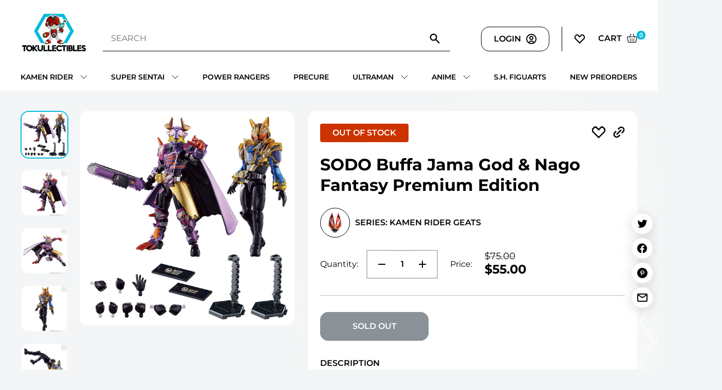

--- FILE ---
content_type: text/html; charset=utf-8
request_url: https://tokullectibles.com/products/buffa-jama-god-nago-fantasy-premium-edition
body_size: 42009
content:
<!doctype html>

<html class="no-js" lang="en">
  <head>
    <meta charset="utf-8">
    <meta name="viewport" content="width=device-width, initial-scale=1.0, height=device-height, minimum-scale=1.0, maximum-scale=1.0">
    <meta name="theme-color" content="#00badb"><title>SODO Buffa Jama God &amp; Nago Fantasy Premium Edition
</title><meta name="description" content="This release is a Premium version of SODO. It features improved paint and clear parts. Shipping: Free within the USA"><link rel="canonical" href="https://tokullectibles.com/products/buffa-jama-god-nago-fantasy-premium-edition"><link rel="shortcut icon" href="//tokullectibles.com/cdn/shop/files/favicon_1080d77c-b95c-426b-bd7d-9aa74c028357_96x96_1_96x96.png?v=1653827894" type="image/png"><link rel="preload" as="style" href="//tokullectibles.com/cdn/shop/t/26/assets/theme.css?v=58795449476588761201695636571">
    <link rel="preload" as="style" href="//tokullectibles.com/cdn/shop/t/26/assets/newTheme.css?v=131153109829893757581696261948">
    <link rel="preload" as="script" href="//tokullectibles.com/cdn/shop/t/26/assets/theme.js?v=107620452304589002971695636571">
    <link rel="preload" as="script" href="//tokullectibles.com/cdn/shop/t/26/assets/newTheme.js?v=32605997681529423181695636571">
    <link rel="preconnect" href="https://cdn.shopify.com">
    <link rel="preconnect" href="https://fonts.shopifycdn.com">
    <link rel="dns-prefetch" href="https://productreviews.shopifycdn.com">
    <link rel="dns-prefetch" href="https://ajax.googleapis.com">
    <link rel="dns-prefetch" href="https://maps.googleapis.com">
    <link rel="dns-prefetch" href="https://maps.gstatic.com">
    <!-- Marcus - Fontawesome -->
    <script src="https://kit.fontawesome.com/02507ceba9.js" crossorigin="anonymous"></script>

    <meta property="og:type" content="product">
  <meta property="og:title" content="SODO Buffa Jama God &amp; Nago Fantasy Premium Edition"><meta property="og:image" content="http://tokullectibles.com/cdn/shop/files/1000198236_1.jpg?v=1696203563">
    <meta property="og:image:secure_url" content="https://tokullectibles.com/cdn/shop/files/1000198236_1.jpg?v=1696203563">
    <meta property="og:image:width" content="1200">
    <meta property="og:image:height" content="1200"><meta property="product:price:amount" content="55.00">
  <meta property="product:price:currency" content="USD"><meta property="og:description" content="This release is a Premium version of SODO. It features improved paint and clear parts. Shipping: Free within the USA"><meta property="og:url" content="https://tokullectibles.com/products/buffa-jama-god-nago-fantasy-premium-edition">
<meta property="og:site_name" content="Tokullectibles"><meta name="twitter:card" content="summary"><meta name="twitter:title" content="SODO Buffa Jama God &amp; Nago Fantasy Premium Edition">
  <meta name="twitter:description" content="This release is a Premium version of SODO. It features improved paint and clear parts.
Shipping: Free within the USA">
  <meta name="twitter:image" content="https://tokullectibles.com/cdn/shop/files/1000198236_1_600x600_crop_center.jpg?v=1696203563">
    <link rel="preload" href="//tokullectibles.com/cdn/fonts/barlow/barlow_n6.329f582a81f63f125e63c20a5a80ae9477df68e1.woff2" as="font" type="font/woff2" crossorigin><link rel="preload" href="//tokullectibles.com/cdn/fonts/barlow/barlow_n5.a193a1990790eba0cc5cca569d23799830e90f07.woff2" as="font" type="font/woff2" crossorigin><style>
  @font-face {
  font-family: Barlow;
  font-weight: 600;
  font-style: normal;
  font-display: swap;
  src: url("//tokullectibles.com/cdn/fonts/barlow/barlow_n6.329f582a81f63f125e63c20a5a80ae9477df68e1.woff2") format("woff2"),
       url("//tokullectibles.com/cdn/fonts/barlow/barlow_n6.0163402e36247bcb8b02716880d0b39568412e9e.woff") format("woff");
}

  @font-face {
  font-family: Barlow;
  font-weight: 500;
  font-style: normal;
  font-display: swap;
  src: url("//tokullectibles.com/cdn/fonts/barlow/barlow_n5.a193a1990790eba0cc5cca569d23799830e90f07.woff2") format("woff2"),
       url("//tokullectibles.com/cdn/fonts/barlow/barlow_n5.ae31c82169b1dc0715609b8cc6a610b917808358.woff") format("woff");
}

@font-face {
  font-family: Barlow;
  font-weight: 600;
  font-style: normal;
  font-display: swap;
  src: url("//tokullectibles.com/cdn/fonts/barlow/barlow_n6.329f582a81f63f125e63c20a5a80ae9477df68e1.woff2") format("woff2"),
       url("//tokullectibles.com/cdn/fonts/barlow/barlow_n6.0163402e36247bcb8b02716880d0b39568412e9e.woff") format("woff");
}

@font-face {
  font-family: Barlow;
  font-weight: 600;
  font-style: italic;
  font-display: swap;
  src: url("//tokullectibles.com/cdn/fonts/barlow/barlow_i6.5a22bd20fb27bad4d7674cc6e666fb9c77d813bb.woff2") format("woff2"),
       url("//tokullectibles.com/cdn/fonts/barlow/barlow_i6.1c8787fcb59f3add01a87f21b38c7ef797e3b3a1.woff") format("woff");
}


  @font-face {
  font-family: Barlow;
  font-weight: 700;
  font-style: normal;
  font-display: swap;
  src: url("//tokullectibles.com/cdn/fonts/barlow/barlow_n7.691d1d11f150e857dcbc1c10ef03d825bc378d81.woff2") format("woff2"),
       url("//tokullectibles.com/cdn/fonts/barlow/barlow_n7.4fdbb1cb7da0e2c2f88492243ffa2b4f91924840.woff") format("woff");
}

  @font-face {
  font-family: Barlow;
  font-weight: 500;
  font-style: italic;
  font-display: swap;
  src: url("//tokullectibles.com/cdn/fonts/barlow/barlow_i5.714d58286997b65cd479af615cfa9bb0a117a573.woff2") format("woff2"),
       url("//tokullectibles.com/cdn/fonts/barlow/barlow_i5.0120f77e6447d3b5df4bbec8ad8c2d029d87fb21.woff") format("woff");
}

  @font-face {
  font-family: Barlow;
  font-weight: 700;
  font-style: italic;
  font-display: swap;
  src: url("//tokullectibles.com/cdn/fonts/barlow/barlow_i7.50e19d6cc2ba5146fa437a5a7443c76d5d730103.woff2") format("woff2"),
       url("//tokullectibles.com/cdn/fonts/barlow/barlow_i7.47e9f98f1b094d912e6fd631cc3fe93d9f40964f.woff") format("woff");
}


  :root {
    --default-text-font-size : 15px;
    --base-text-font-size    : 16px;
    --heading-font-family    : Barlow, sans-serif;
    --heading-font-weight    : 600;
    --heading-font-style     : normal;
    --text-font-family       : Barlow, sans-serif;
    --text-font-weight       : 500;
    --text-font-style        : normal;
    --text-font-bolder-weight: 600;
    --text-link-decoration   : underline;

    --text-color               : #677279;
    --text-color-rgb           : 103, 114, 121;
    --heading-color            : #1e2d7d;
    --border-color             : #e1e3e4;
    --border-color-rgb         : 225, 227, 228;
    --form-border-color        : #d4d6d8;
    --accent-color             : #00badb;
    --accent-color-rgb         : 0, 186, 219;
    --link-color               : #00badb;
    --link-color-hover         : #00798e;
    --background               : #f3f5f6;
    --secondary-background     : #ffffff;
    --secondary-background-rgb : 255, 255, 255;
    --accent-background        : rgba(0, 186, 219, 0.08);

    --input-background: #ffffff;

    --error-color       : #ff0000;
    --error-background  : rgba(255, 0, 0, 0.07);
    --success-color     : #00aa00;
    --success-background: rgba(0, 170, 0, 0.11);

    --primary-button-background      : #00badb;
    --primary-button-background-rgb  : 0, 186, 219;
    --primary-button-text-color      : #ffffff;
    --secondary-button-background    : #1e2d7d;
    --secondary-button-background-rgb: 30, 45, 125;
    --secondary-button-text-color    : #ffffff;

    --header-background      : #1e2d7d;
    --header-text-color      : #ffffff;
    --header-light-text-color: #a3afef;
    --header-border-color    : rgba(163, 175, 239, 0.3);
    --header-accent-color    : #00badb;

    --footer-background-color:    #ffffff;
    --footer-heading-text-color:  #000000;
    --footer-body-text-color:     #000000;
    --footer-body-text-color-rgb: 0, 0, 0;
    --footer-accent-color:        #00badb;
    --footer-accent-color-rgb:    0, 186, 219;
    --footer-border:              none;
    
    --flickity-arrow-color: #abb1b4;--product-on-sale-accent           : #ee0000;
    --product-on-sale-accent-rgb       : 238, 0, 0;
    --product-on-sale-color            : #ffffff;
    --product-in-stock-color           : #008a00;
    --product-low-stock-color          : #ee0000;
    --product-sold-out-color           : #8a9297;
    --product-custom-label-1-background: #008a00;
    --product-custom-label-1-color     : #ffffff;
    --product-custom-label-2-background: #00a500;
    --product-custom-label-2-color     : #ffffff;
    --product-review-star-color        : #ffbd00;

    --mobile-container-gutter : 20px;
    --desktop-container-gutter: 40px;

    /* Shopify related variables */
    --payment-terms-background-color: #f3f5f6;
  }
</style>

<script>
  // IE11 does not have support for CSS variables, so we have to polyfill them
  if (!(((window || {}).CSS || {}).supports && window.CSS.supports('(--a: 0)'))) {
    const script = document.createElement('script');
    script.type = 'text/javascript';
    script.src = 'https://cdn.jsdelivr.net/npm/css-vars-ponyfill@2';
    script.onload = function() {
      cssVars({});
    };

    document.getElementsByTagName('head')[0].appendChild(script);
  }
</script>


    <script>window.performance && window.performance.mark && window.performance.mark('shopify.content_for_header.start');</script><meta name="google-site-verification" content="-mnh6-8gtlPiV_-Cb9bYh018Zo5Yc5QRYXXpqzSCoGw">
<meta id="shopify-digital-wallet" name="shopify-digital-wallet" content="/13773219/digital_wallets/dialog">
<meta name="shopify-checkout-api-token" content="8aa354f4e42628b98b34a30dfa0a2694">
<meta id="in-context-paypal-metadata" data-shop-id="13773219" data-venmo-supported="false" data-environment="production" data-locale="en_US" data-paypal-v4="true" data-currency="USD">
<link rel="alternate" type="application/json+oembed" href="https://tokullectibles.com/products/buffa-jama-god-nago-fantasy-premium-edition.oembed">
<script async="async" src="/checkouts/internal/preloads.js?locale=en-US"></script>
<link rel="preconnect" href="https://shop.app" crossorigin="anonymous">
<script async="async" src="https://shop.app/checkouts/internal/preloads.js?locale=en-US&shop_id=13773219" crossorigin="anonymous"></script>
<script id="apple-pay-shop-capabilities" type="application/json">{"shopId":13773219,"countryCode":"US","currencyCode":"USD","merchantCapabilities":["supports3DS"],"merchantId":"gid:\/\/shopify\/Shop\/13773219","merchantName":"Tokullectibles","requiredBillingContactFields":["postalAddress","email","phone"],"requiredShippingContactFields":["postalAddress","email","phone"],"shippingType":"shipping","supportedNetworks":["visa","masterCard","amex","discover","elo","jcb"],"total":{"type":"pending","label":"Tokullectibles","amount":"1.00"},"shopifyPaymentsEnabled":true,"supportsSubscriptions":true}</script>
<script id="shopify-features" type="application/json">{"accessToken":"8aa354f4e42628b98b34a30dfa0a2694","betas":["rich-media-storefront-analytics"],"domain":"tokullectibles.com","predictiveSearch":true,"shopId":13773219,"locale":"en"}</script>
<script>var Shopify = Shopify || {};
Shopify.shop = "tokullectibles.myshopify.com";
Shopify.locale = "en";
Shopify.currency = {"active":"USD","rate":"1.0"};
Shopify.country = "US";
Shopify.theme = {"name":"[PROD | 09.25.23] In-stock figuarts issue","id":161083851069,"schema_name":"Warehouse","schema_version":"2.5.2","theme_store_id":871,"role":"main"};
Shopify.theme.handle = "null";
Shopify.theme.style = {"id":null,"handle":null};
Shopify.cdnHost = "tokullectibles.com/cdn";
Shopify.routes = Shopify.routes || {};
Shopify.routes.root = "/";</script>
<script type="module">!function(o){(o.Shopify=o.Shopify||{}).modules=!0}(window);</script>
<script>!function(o){function n(){var o=[];function n(){o.push(Array.prototype.slice.apply(arguments))}return n.q=o,n}var t=o.Shopify=o.Shopify||{};t.loadFeatures=n(),t.autoloadFeatures=n()}(window);</script>
<script>
  window.ShopifyPay = window.ShopifyPay || {};
  window.ShopifyPay.apiHost = "shop.app\/pay";
  window.ShopifyPay.redirectState = null;
</script>
<script id="shop-js-analytics" type="application/json">{"pageType":"product"}</script>
<script defer="defer" async type="module" src="//tokullectibles.com/cdn/shopifycloud/shop-js/modules/v2/client.init-shop-cart-sync_Bc8-qrdt.en.esm.js"></script>
<script defer="defer" async type="module" src="//tokullectibles.com/cdn/shopifycloud/shop-js/modules/v2/chunk.common_CmNk3qlo.esm.js"></script>
<script type="module">
  await import("//tokullectibles.com/cdn/shopifycloud/shop-js/modules/v2/client.init-shop-cart-sync_Bc8-qrdt.en.esm.js");
await import("//tokullectibles.com/cdn/shopifycloud/shop-js/modules/v2/chunk.common_CmNk3qlo.esm.js");

  window.Shopify.SignInWithShop?.initShopCartSync?.({"fedCMEnabled":true,"windoidEnabled":true});

</script>
<script defer="defer" async type="module" src="//tokullectibles.com/cdn/shopifycloud/shop-js/modules/v2/client.payment-terms_Bl_bs7GP.en.esm.js"></script>
<script defer="defer" async type="module" src="//tokullectibles.com/cdn/shopifycloud/shop-js/modules/v2/chunk.common_CmNk3qlo.esm.js"></script>
<script defer="defer" async type="module" src="//tokullectibles.com/cdn/shopifycloud/shop-js/modules/v2/chunk.modal_CvhjeixQ.esm.js"></script>
<script type="module">
  await import("//tokullectibles.com/cdn/shopifycloud/shop-js/modules/v2/client.payment-terms_Bl_bs7GP.en.esm.js");
await import("//tokullectibles.com/cdn/shopifycloud/shop-js/modules/v2/chunk.common_CmNk3qlo.esm.js");
await import("//tokullectibles.com/cdn/shopifycloud/shop-js/modules/v2/chunk.modal_CvhjeixQ.esm.js");

  
</script>
<script>
  window.Shopify = window.Shopify || {};
  if (!window.Shopify.featureAssets) window.Shopify.featureAssets = {};
  window.Shopify.featureAssets['shop-js'] = {"shop-cart-sync":["modules/v2/client.shop-cart-sync_DOpY4EW0.en.esm.js","modules/v2/chunk.common_CmNk3qlo.esm.js"],"shop-button":["modules/v2/client.shop-button_CI-s0xGZ.en.esm.js","modules/v2/chunk.common_CmNk3qlo.esm.js"],"init-fed-cm":["modules/v2/client.init-fed-cm_D2vsy40D.en.esm.js","modules/v2/chunk.common_CmNk3qlo.esm.js"],"init-windoid":["modules/v2/client.init-windoid_CXNAd0Cm.en.esm.js","modules/v2/chunk.common_CmNk3qlo.esm.js"],"shop-toast-manager":["modules/v2/client.shop-toast-manager_Cx0C6may.en.esm.js","modules/v2/chunk.common_CmNk3qlo.esm.js"],"shop-cash-offers":["modules/v2/client.shop-cash-offers_CL9Nay2h.en.esm.js","modules/v2/chunk.common_CmNk3qlo.esm.js","modules/v2/chunk.modal_CvhjeixQ.esm.js"],"avatar":["modules/v2/client.avatar_BTnouDA3.en.esm.js"],"init-shop-email-lookup-coordinator":["modules/v2/client.init-shop-email-lookup-coordinator_B9mmbKi4.en.esm.js","modules/v2/chunk.common_CmNk3qlo.esm.js"],"init-shop-cart-sync":["modules/v2/client.init-shop-cart-sync_Bc8-qrdt.en.esm.js","modules/v2/chunk.common_CmNk3qlo.esm.js"],"pay-button":["modules/v2/client.pay-button_Bhm3077V.en.esm.js","modules/v2/chunk.common_CmNk3qlo.esm.js"],"init-customer-accounts-sign-up":["modules/v2/client.init-customer-accounts-sign-up_C7zhr03q.en.esm.js","modules/v2/client.shop-login-button_BbMx65lK.en.esm.js","modules/v2/chunk.common_CmNk3qlo.esm.js","modules/v2/chunk.modal_CvhjeixQ.esm.js"],"init-shop-for-new-customer-accounts":["modules/v2/client.init-shop-for-new-customer-accounts_rLbLSDTe.en.esm.js","modules/v2/client.shop-login-button_BbMx65lK.en.esm.js","modules/v2/chunk.common_CmNk3qlo.esm.js","modules/v2/chunk.modal_CvhjeixQ.esm.js"],"checkout-modal":["modules/v2/client.checkout-modal_Fp9GouFF.en.esm.js","modules/v2/chunk.common_CmNk3qlo.esm.js","modules/v2/chunk.modal_CvhjeixQ.esm.js"],"init-customer-accounts":["modules/v2/client.init-customer-accounts_DkVf8Jdu.en.esm.js","modules/v2/client.shop-login-button_BbMx65lK.en.esm.js","modules/v2/chunk.common_CmNk3qlo.esm.js","modules/v2/chunk.modal_CvhjeixQ.esm.js"],"shop-login-button":["modules/v2/client.shop-login-button_BbMx65lK.en.esm.js","modules/v2/chunk.common_CmNk3qlo.esm.js","modules/v2/chunk.modal_CvhjeixQ.esm.js"],"shop-login":["modules/v2/client.shop-login_B9KWmZaW.en.esm.js","modules/v2/chunk.common_CmNk3qlo.esm.js","modules/v2/chunk.modal_CvhjeixQ.esm.js"],"shop-follow-button":["modules/v2/client.shop-follow-button_B-omSWeu.en.esm.js","modules/v2/chunk.common_CmNk3qlo.esm.js","modules/v2/chunk.modal_CvhjeixQ.esm.js"],"lead-capture":["modules/v2/client.lead-capture_DZQFWrYz.en.esm.js","modules/v2/chunk.common_CmNk3qlo.esm.js","modules/v2/chunk.modal_CvhjeixQ.esm.js"],"payment-terms":["modules/v2/client.payment-terms_Bl_bs7GP.en.esm.js","modules/v2/chunk.common_CmNk3qlo.esm.js","modules/v2/chunk.modal_CvhjeixQ.esm.js"]};
</script>
<script>(function() {
  var isLoaded = false;
  function asyncLoad() {
    if (isLoaded) return;
    isLoaded = true;
    var urls = ["https:\/\/wishlisthero-assets.revampco.com\/store-front\/bundle2.js?shop=tokullectibles.myshopify.com","https:\/\/api.config-security.com\/first.js?host=tokullectibles.myshopify.com\u0026plat=SHOPIFY\u0026shop=tokullectibles.myshopify.com","https:\/\/shopify-widget.route.com\/shopify.widget.js?shop=tokullectibles.myshopify.com"];
    for (var i = 0; i < urls.length; i++) {
      var s = document.createElement('script');
      s.type = 'text/javascript';
      s.async = true;
      s.src = urls[i];
      var x = document.getElementsByTagName('script')[0];
      x.parentNode.insertBefore(s, x);
    }
  };
  if(window.attachEvent) {
    window.attachEvent('onload', asyncLoad);
  } else {
    window.addEventListener('load', asyncLoad, false);
  }
})();</script>
<script id="__st">var __st={"a":13773219,"offset":-18000,"reqid":"6120f243-2603-4452-b119-78e7e675305a-1762281391","pageurl":"tokullectibles.com\/products\/buffa-jama-god-nago-fantasy-premium-edition","u":"69683db06827","p":"product","rtyp":"product","rid":8807497990461};</script>
<script>window.ShopifyPaypalV4VisibilityTracking = true;</script>
<script id="captcha-bootstrap">!function(){'use strict';const t='contact',e='account',n='new_comment',o=[[t,t],['blogs',n],['comments',n],[t,'customer']],c=[[e,'customer_login'],[e,'guest_login'],[e,'recover_customer_password'],[e,'create_customer']],r=t=>t.map((([t,e])=>`form[action*='/${t}']:not([data-nocaptcha='true']) input[name='form_type'][value='${e}']`)).join(','),a=t=>()=>t?[...document.querySelectorAll(t)].map((t=>t.form)):[];function s(){const t=[...o],e=r(t);return a(e)}const i='password',u='form_key',d=['recaptcha-v3-token','g-recaptcha-response','h-captcha-response',i],f=()=>{try{return window.sessionStorage}catch{return}},m='__shopify_v',_=t=>t.elements[u];function p(t,e,n=!1){try{const o=window.sessionStorage,c=JSON.parse(o.getItem(e)),{data:r}=function(t){const{data:e,action:n}=t;return t[m]||n?{data:e,action:n}:{data:t,action:n}}(c);for(const[e,n]of Object.entries(r))t.elements[e]&&(t.elements[e].value=n);n&&o.removeItem(e)}catch(o){console.error('form repopulation failed',{error:o})}}const l='form_type',E='cptcha';function T(t){t.dataset[E]=!0}const w=window,h=w.document,L='Shopify',v='ce_forms',y='captcha';let A=!1;((t,e)=>{const n=(g='f06e6c50-85a8-45c8-87d0-21a2b65856fe',I='https://cdn.shopify.com/shopifycloud/storefront-forms-hcaptcha/ce_storefront_forms_captcha_hcaptcha.v1.5.2.iife.js',D={infoText:'Protected by hCaptcha',privacyText:'Privacy',termsText:'Terms'},(t,e,n)=>{const o=w[L][v],c=o.bindForm;if(c)return c(t,g,e,D).then(n);var r;o.q.push([[t,g,e,D],n]),r=I,A||(h.body.append(Object.assign(h.createElement('script'),{id:'captcha-provider',async:!0,src:r})),A=!0)});var g,I,D;w[L]=w[L]||{},w[L][v]=w[L][v]||{},w[L][v].q=[],w[L][y]=w[L][y]||{},w[L][y].protect=function(t,e){n(t,void 0,e),T(t)},Object.freeze(w[L][y]),function(t,e,n,w,h,L){const[v,y,A,g]=function(t,e,n){const i=e?o:[],u=t?c:[],d=[...i,...u],f=r(d),m=r(i),_=r(d.filter((([t,e])=>n.includes(e))));return[a(f),a(m),a(_),s()]}(w,h,L),I=t=>{const e=t.target;return e instanceof HTMLFormElement?e:e&&e.form},D=t=>v().includes(t);t.addEventListener('submit',(t=>{const e=I(t);if(!e)return;const n=D(e)&&!e.dataset.hcaptchaBound&&!e.dataset.recaptchaBound,o=_(e),c=g().includes(e)&&(!o||!o.value);(n||c)&&t.preventDefault(),c&&!n&&(function(t){try{if(!f())return;!function(t){const e=f();if(!e)return;const n=_(t);if(!n)return;const o=n.value;o&&e.removeItem(o)}(t);const e=Array.from(Array(32),(()=>Math.random().toString(36)[2])).join('');!function(t,e){_(t)||t.append(Object.assign(document.createElement('input'),{type:'hidden',name:u})),t.elements[u].value=e}(t,e),function(t,e){const n=f();if(!n)return;const o=[...t.querySelectorAll(`input[type='${i}']`)].map((({name:t})=>t)),c=[...d,...o],r={};for(const[a,s]of new FormData(t).entries())c.includes(a)||(r[a]=s);n.setItem(e,JSON.stringify({[m]:1,action:t.action,data:r}))}(t,e)}catch(e){console.error('failed to persist form',e)}}(e),e.submit())}));const S=(t,e)=>{t&&!t.dataset[E]&&(n(t,e.some((e=>e===t))),T(t))};for(const o of['focusin','change'])t.addEventListener(o,(t=>{const e=I(t);D(e)&&S(e,y())}));const B=e.get('form_key'),M=e.get(l),P=B&&M;t.addEventListener('DOMContentLoaded',(()=>{const t=y();if(P)for(const e of t)e.elements[l].value===M&&p(e,B);[...new Set([...A(),...v().filter((t=>'true'===t.dataset.shopifyCaptcha))])].forEach((e=>S(e,t)))}))}(h,new URLSearchParams(w.location.search),n,t,e,['guest_login'])})(!0,!0)}();</script>
<script integrity="sha256-52AcMU7V7pcBOXWImdc/TAGTFKeNjmkeM1Pvks/DTgc=" data-source-attribution="shopify.loadfeatures" defer="defer" src="//tokullectibles.com/cdn/shopifycloud/storefront/assets/storefront/load_feature-81c60534.js" crossorigin="anonymous"></script>
<script crossorigin="anonymous" defer="defer" src="//tokullectibles.com/cdn/shopifycloud/storefront/assets/shopify_pay/storefront-65b4c6d7.js?v=20250812"></script>
<script data-source-attribution="shopify.dynamic_checkout.dynamic.init">var Shopify=Shopify||{};Shopify.PaymentButton=Shopify.PaymentButton||{isStorefrontPortableWallets:!0,init:function(){window.Shopify.PaymentButton.init=function(){};var t=document.createElement("script");t.src="https://tokullectibles.com/cdn/shopifycloud/portable-wallets/latest/portable-wallets.en.js",t.type="module",document.head.appendChild(t)}};
</script>
<script data-source-attribution="shopify.dynamic_checkout.buyer_consent">
  function portableWalletsHideBuyerConsent(e){var t=document.getElementById("shopify-buyer-consent"),n=document.getElementById("shopify-subscription-policy-button");t&&n&&(t.classList.add("hidden"),t.setAttribute("aria-hidden","true"),n.removeEventListener("click",e))}function portableWalletsShowBuyerConsent(e){var t=document.getElementById("shopify-buyer-consent"),n=document.getElementById("shopify-subscription-policy-button");t&&n&&(t.classList.remove("hidden"),t.removeAttribute("aria-hidden"),n.addEventListener("click",e))}window.Shopify?.PaymentButton&&(window.Shopify.PaymentButton.hideBuyerConsent=portableWalletsHideBuyerConsent,window.Shopify.PaymentButton.showBuyerConsent=portableWalletsShowBuyerConsent);
</script>
<script>
  function portableWalletsCleanup(e){e&&e.src&&console.error("Failed to load portable wallets script "+e.src);var t=document.querySelectorAll("shopify-accelerated-checkout .shopify-payment-button__skeleton, shopify-accelerated-checkout-cart .wallet-cart-button__skeleton"),e=document.getElementById("shopify-buyer-consent");for(let e=0;e<t.length;e++)t[e].remove();e&&e.remove()}function portableWalletsNotLoadedAsModule(e){e instanceof ErrorEvent&&"string"==typeof e.message&&e.message.includes("import.meta")&&"string"==typeof e.filename&&e.filename.includes("portable-wallets")&&(window.removeEventListener("error",portableWalletsNotLoadedAsModule),window.Shopify.PaymentButton.failedToLoad=e,"loading"===document.readyState?document.addEventListener("DOMContentLoaded",window.Shopify.PaymentButton.init):window.Shopify.PaymentButton.init())}window.addEventListener("error",portableWalletsNotLoadedAsModule);
</script>

<script type="module" src="https://tokullectibles.com/cdn/shopifycloud/portable-wallets/latest/portable-wallets.en.js" onError="portableWalletsCleanup(this)" crossorigin="anonymous"></script>
<script nomodule>
  document.addEventListener("DOMContentLoaded", portableWalletsCleanup);
</script>

<link id="shopify-accelerated-checkout-styles" rel="stylesheet" media="screen" href="https://tokullectibles.com/cdn/shopifycloud/portable-wallets/latest/accelerated-checkout-backwards-compat.css" crossorigin="anonymous">
<style id="shopify-accelerated-checkout-cart">
        #shopify-buyer-consent {
  margin-top: 1em;
  display: inline-block;
  width: 100%;
}

#shopify-buyer-consent.hidden {
  display: none;
}

#shopify-subscription-policy-button {
  background: none;
  border: none;
  padding: 0;
  text-decoration: underline;
  font-size: inherit;
  cursor: pointer;
}

#shopify-subscription-policy-button::before {
  box-shadow: none;
}

      </style>

<script>window.performance && window.performance.mark && window.performance.mark('shopify.content_for_header.end');</script>

    <link rel="stylesheet" href="//tokullectibles.com/cdn/shop/t/26/assets/theme.css?v=58795449476588761201695636571">
	  <link href="//tokullectibles.com/cdn/shop/t/26/assets/newTheme.css?v=131153109829893757581696261948" rel="stylesheet" type="text/css" media="all" />

    
  <script type="application/ld+json">
  {
    "@context": "http://schema.org",
    "@type": "Product",
    "offers": [{
          "@type": "Offer",
          "name": "Default Title",
          "availability":"https://schema.org/OutOfStock",
          "price": 55.0,
          "priceCurrency": "USD",
          "priceValidUntil": "2025-11-14","url": "/products/buffa-jama-god-nago-fantasy-premium-edition?variant=47045672108349"
        }
],
      "gtin13": "4570117913983",
      "productId": "4570117913983",
    "brand": {
      "name": "Bandai"
    },
    "name": "SODO Buffa Jama God \u0026 Nago Fantasy Premium Edition",
    "description": "This release is a Premium version of SODO. It features improved paint and clear parts.\nShipping: Free within the USA",
    "category": "",
    "url": "/products/buffa-jama-god-nago-fantasy-premium-edition",
    "sku": "",
    "image": {
      "@type": "ImageObject",
      "url": "https://tokullectibles.com/cdn/shop/files/1000198236_1_1024x.jpg?v=1696203563",
      "image": "https://tokullectibles.com/cdn/shop/files/1000198236_1_1024x.jpg?v=1696203563",
      "name": "SODO Buffa Jama God \u0026 Nago Fantasy Premium Edition",
      "width": "1024",
      "height": "1024"
    }
  }
  </script>



  <script type="application/ld+json">
  {
    "@context": "http://schema.org",
    "@type": "BreadcrumbList",
  "itemListElement": [{
      "@type": "ListItem",
      "position": 1,
      "name": "Home",
      "item": "https://tokullectibles.com"
    },{
          "@type": "ListItem",
          "position": 2,
          "name": "SODO Buffa Jama God \u0026 Nago Fantasy Premium Edition",
          "item": "https://tokullectibles.com/products/buffa-jama-god-nago-fantasy-premium-edition"
        }]
  }
  </script>


    <script>
      // This allows to expose several variables to the global scope, to be used in scripts
      window.theme = {
        pageType: "product",
        cartCount: 0,
        moneyFormat: "${{amount}}",
        moneyWithCurrencyFormat: "${{amount}} USD",
        currencyCodeEnabled: false,
        showDiscount: true,
        discountMode: "saving",
        searchMode: "product,article",
        searchUnavailableProducts: "last",
        cartType: "drawer"
      };

      window.routes = {
        rootUrl: "\/",
        rootUrlWithoutSlash: '',
        cartUrl: "\/cart",
        cartAddUrl: "\/cart\/add",
        cartChangeUrl: "\/cart\/change",
        searchUrl: "\/search",
        productRecommendationsUrl: "\/recommendations\/products"
      };

      window.languages = {
        productRegularPrice: "Regular price",
        productSalePrice: "Sale price",
        collectionOnSaleLabel: "Save {{savings}}",
        productFormUnavailable: "Unavailable",
        productFormAddToCart: "Add to cart",
        productFormSoldOut: "Sold out",
        productAdded: "Product has been added to your cart",
        productAddedShort: "Added!",
        shippingEstimatorNoResults: "No shipping could be found for your address.",
        shippingEstimatorOneResult: "There is one shipping rate for your address:",
        shippingEstimatorMultipleResults: "There are {{count}} shipping rates for your address:",
        shippingEstimatorErrors: "There are some errors:"
      };

      window.lazySizesConfig = {
        loadHidden: false,
        hFac: 0.8,
        expFactor: 3,
        customMedia: {
          '--phone': '(max-width: 640px)',
          '--tablet': '(min-width: 641px) and (max-width: 1023px)',
          '--lap': '(min-width: 1024px)'
        }
      };

      document.documentElement.className = document.documentElement.className.replace('no-js', 'js');
    </script><script src="//tokullectibles.com/cdn/shop/t/26/assets/theme.js?v=107620452304589002971695636571" defer></script>
    <script src="//tokullectibles.com/cdn/shop/t/26/assets/custom.js?v=102476495355921946141695636571" defer></script>
    <script src="//tokullectibles.com/cdn/shop/t/26/assets/newTheme.js?v=32605997681529423181695636571" defer></script><script>
        (function () {
          window.onpageshow = function() {
            // We force re-freshing the cart content onpageshow, as most browsers will serve a cache copy when hitting the
            // back button, which cause staled data
            document.documentElement.dispatchEvent(new CustomEvent('cart:refresh', {
              bubbles: true,
              detail: {scrollToTop: false}
            }));
          };
        })();
      </script><!-- Global site tag (gtag.js) - Google Ads: 928431072 -->
    <script async src="https://www.googletagmanager.com/gtag/js?id=AW-928431072"></script>
    <script>
      window.dataLayer = window.dataLayer || [];
      function gtag(){dataLayer.push(arguments);}
      gtag('js', new Date());

      gtag('config', 'AW-928431072');
    </script>
    
    
  <!-- BEGIN app block: shopify://apps/triplewhale/blocks/triple_pixel_snippet/483d496b-3f1a-4609-aea7-8eee3b6b7a2a --><link rel='preconnect dns-prefetch' href='https://api.config-security.com/' crossorigin />
<link rel='preconnect dns-prefetch' href='https://conf.config-security.com/' crossorigin />
<script>
/* >> TriplePixel :: start*/
window.TriplePixelData={TripleName:"tokullectibles.myshopify.com",ver:"2.16",plat:"SHOPIFY",isHeadless:false,src:'SHOPIFY_EXT',product:{id:"8807497990461",name:`SODO Buffa Jama God &amp; Nago Fantasy Premium Edition`,price:"55.00",variant:"47045672108349"},search:"",collection:"",cart:"drawer",template:"product",curr:"USD" || "USD"},function(W,H,A,L,E,_,B,N){function O(U,T,P,H,R){void 0===R&&(R=!1),H=new XMLHttpRequest,P?(H.open("POST",U,!0),H.setRequestHeader("Content-Type","text/plain")):H.open("GET",U,!0),H.send(JSON.stringify(P||{})),H.onreadystatechange=function(){4===H.readyState&&200===H.status?(R=H.responseText,U.includes("/first")?eval(R):P||(N[B]=R)):(299<H.status||H.status<200)&&T&&!R&&(R=!0,O(U,T-1,P))}}if(N=window,!N[H+"sn"]){N[H+"sn"]=1,L=function(){return Date.now().toString(36)+"_"+Math.random().toString(36)};try{A.setItem(H,1+(0|A.getItem(H)||0)),(E=JSON.parse(A.getItem(H+"U")||"[]")).push({u:location.href,r:document.referrer,t:Date.now(),id:L()}),A.setItem(H+"U",JSON.stringify(E))}catch(e){}var i,m,p;A.getItem('"!nC`')||(_=A,A=N,A[H]||(E=A[H]=function(t,e,i){return void 0===i&&(i=[]),"State"==t?E.s:(W=L(),(E._q=E._q||[]).push([W,t,e].concat(i)),W)},E.s="Installed",E._q=[],E.ch=W,B="configSecurityConfModel",N[B]=1,O("https://conf.config-security.com/model",5),i=L(),m=A[atob("c2NyZWVu")],_.setItem("di_pmt_wt",i),p={id:i,action:"profile",avatar:_.getItem("auth-security_rand_salt_"),time:m[atob("d2lkdGg=")]+":"+m[atob("aGVpZ2h0")],host:A.TriplePixelData.TripleName,plat:A.TriplePixelData.plat,url:window.location.href.slice(0,500),ref:document.referrer,ver:A.TriplePixelData.ver},O("https://api.config-security.com/event",5,p),O("https://api.config-security.com/first?host=".concat(p.host,"&plat=").concat(p.plat),5)))}}("","TriplePixel",localStorage);
/* << TriplePixel :: end*/
</script>



<!-- END app block --><link href="https://monorail-edge.shopifysvc.com" rel="dns-prefetch">
<script>(function(){if ("sendBeacon" in navigator && "performance" in window) {try {var session_token_from_headers = performance.getEntriesByType('navigation')[0].serverTiming.find(x => x.name == '_s').description;} catch {var session_token_from_headers = undefined;}var session_cookie_matches = document.cookie.match(/_shopify_s=([^;]*)/);var session_token_from_cookie = session_cookie_matches && session_cookie_matches.length === 2 ? session_cookie_matches[1] : "";var session_token = session_token_from_headers || session_token_from_cookie || "";function handle_abandonment_event(e) {var entries = performance.getEntries().filter(function(entry) {return /monorail-edge.shopifysvc.com/.test(entry.name);});if (!window.abandonment_tracked && entries.length === 0) {window.abandonment_tracked = true;var currentMs = Date.now();var navigation_start = performance.timing.navigationStart;var payload = {shop_id: 13773219,url: window.location.href,navigation_start,duration: currentMs - navigation_start,session_token,page_type: "product"};window.navigator.sendBeacon("https://monorail-edge.shopifysvc.com/v1/produce", JSON.stringify({schema_id: "online_store_buyer_site_abandonment/1.1",payload: payload,metadata: {event_created_at_ms: currentMs,event_sent_at_ms: currentMs}}));}}window.addEventListener('pagehide', handle_abandonment_event);}}());</script>
<script id="web-pixels-manager-setup">(function e(e,d,r,n,o){if(void 0===o&&(o={}),!Boolean(null===(a=null===(i=window.Shopify)||void 0===i?void 0:i.analytics)||void 0===a?void 0:a.replayQueue)){var i,a;window.Shopify=window.Shopify||{};var t=window.Shopify;t.analytics=t.analytics||{};var s=t.analytics;s.replayQueue=[],s.publish=function(e,d,r){return s.replayQueue.push([e,d,r]),!0};try{self.performance.mark("wpm:start")}catch(e){}var l=function(){var e={modern:/Edge?\/(1{2}[4-9]|1[2-9]\d|[2-9]\d{2}|\d{4,})\.\d+(\.\d+|)|Firefox\/(1{2}[4-9]|1[2-9]\d|[2-9]\d{2}|\d{4,})\.\d+(\.\d+|)|Chrom(ium|e)\/(9{2}|\d{3,})\.\d+(\.\d+|)|(Maci|X1{2}).+ Version\/(15\.\d+|(1[6-9]|[2-9]\d|\d{3,})\.\d+)([,.]\d+|)( \(\w+\)|)( Mobile\/\w+|) Safari\/|Chrome.+OPR\/(9{2}|\d{3,})\.\d+\.\d+|(CPU[ +]OS|iPhone[ +]OS|CPU[ +]iPhone|CPU IPhone OS|CPU iPad OS)[ +]+(15[._]\d+|(1[6-9]|[2-9]\d|\d{3,})[._]\d+)([._]\d+|)|Android:?[ /-](13[3-9]|1[4-9]\d|[2-9]\d{2}|\d{4,})(\.\d+|)(\.\d+|)|Android.+Firefox\/(13[5-9]|1[4-9]\d|[2-9]\d{2}|\d{4,})\.\d+(\.\d+|)|Android.+Chrom(ium|e)\/(13[3-9]|1[4-9]\d|[2-9]\d{2}|\d{4,})\.\d+(\.\d+|)|SamsungBrowser\/([2-9]\d|\d{3,})\.\d+/,legacy:/Edge?\/(1[6-9]|[2-9]\d|\d{3,})\.\d+(\.\d+|)|Firefox\/(5[4-9]|[6-9]\d|\d{3,})\.\d+(\.\d+|)|Chrom(ium|e)\/(5[1-9]|[6-9]\d|\d{3,})\.\d+(\.\d+|)([\d.]+$|.*Safari\/(?![\d.]+ Edge\/[\d.]+$))|(Maci|X1{2}).+ Version\/(10\.\d+|(1[1-9]|[2-9]\d|\d{3,})\.\d+)([,.]\d+|)( \(\w+\)|)( Mobile\/\w+|) Safari\/|Chrome.+OPR\/(3[89]|[4-9]\d|\d{3,})\.\d+\.\d+|(CPU[ +]OS|iPhone[ +]OS|CPU[ +]iPhone|CPU IPhone OS|CPU iPad OS)[ +]+(10[._]\d+|(1[1-9]|[2-9]\d|\d{3,})[._]\d+)([._]\d+|)|Android:?[ /-](13[3-9]|1[4-9]\d|[2-9]\d{2}|\d{4,})(\.\d+|)(\.\d+|)|Mobile Safari.+OPR\/([89]\d|\d{3,})\.\d+\.\d+|Android.+Firefox\/(13[5-9]|1[4-9]\d|[2-9]\d{2}|\d{4,})\.\d+(\.\d+|)|Android.+Chrom(ium|e)\/(13[3-9]|1[4-9]\d|[2-9]\d{2}|\d{4,})\.\d+(\.\d+|)|Android.+(UC? ?Browser|UCWEB|U3)[ /]?(15\.([5-9]|\d{2,})|(1[6-9]|[2-9]\d|\d{3,})\.\d+)\.\d+|SamsungBrowser\/(5\.\d+|([6-9]|\d{2,})\.\d+)|Android.+MQ{2}Browser\/(14(\.(9|\d{2,})|)|(1[5-9]|[2-9]\d|\d{3,})(\.\d+|))(\.\d+|)|K[Aa][Ii]OS\/(3\.\d+|([4-9]|\d{2,})\.\d+)(\.\d+|)/},d=e.modern,r=e.legacy,n=navigator.userAgent;return n.match(d)?"modern":n.match(r)?"legacy":"unknown"}(),u="modern"===l?"modern":"legacy",c=(null!=n?n:{modern:"",legacy:""})[u],f=function(e){return[e.baseUrl,"/wpm","/b",e.hashVersion,"modern"===e.buildTarget?"m":"l",".js"].join("")}({baseUrl:d,hashVersion:r,buildTarget:u}),m=function(e){var d=e.version,r=e.bundleTarget,n=e.surface,o=e.pageUrl,i=e.monorailEndpoint;return{emit:function(e){var a=e.status,t=e.errorMsg,s=(new Date).getTime(),l=JSON.stringify({metadata:{event_sent_at_ms:s},events:[{schema_id:"web_pixels_manager_load/3.1",payload:{version:d,bundle_target:r,page_url:o,status:a,surface:n,error_msg:t},metadata:{event_created_at_ms:s}}]});if(!i)return console&&console.warn&&console.warn("[Web Pixels Manager] No Monorail endpoint provided, skipping logging."),!1;try{return self.navigator.sendBeacon.bind(self.navigator)(i,l)}catch(e){}var u=new XMLHttpRequest;try{return u.open("POST",i,!0),u.setRequestHeader("Content-Type","text/plain"),u.send(l),!0}catch(e){return console&&console.warn&&console.warn("[Web Pixels Manager] Got an unhandled error while logging to Monorail."),!1}}}}({version:r,bundleTarget:l,surface:e.surface,pageUrl:self.location.href,monorailEndpoint:e.monorailEndpoint});try{o.browserTarget=l,function(e){var d=e.src,r=e.async,n=void 0===r||r,o=e.onload,i=e.onerror,a=e.sri,t=e.scriptDataAttributes,s=void 0===t?{}:t,l=document.createElement("script"),u=document.querySelector("head"),c=document.querySelector("body");if(l.async=n,l.src=d,a&&(l.integrity=a,l.crossOrigin="anonymous"),s)for(var f in s)if(Object.prototype.hasOwnProperty.call(s,f))try{l.dataset[f]=s[f]}catch(e){}if(o&&l.addEventListener("load",o),i&&l.addEventListener("error",i),u)u.appendChild(l);else{if(!c)throw new Error("Did not find a head or body element to append the script");c.appendChild(l)}}({src:f,async:!0,onload:function(){if(!function(){var e,d;return Boolean(null===(d=null===(e=window.Shopify)||void 0===e?void 0:e.analytics)||void 0===d?void 0:d.initialized)}()){var d=window.webPixelsManager.init(e)||void 0;if(d){var r=window.Shopify.analytics;r.replayQueue.forEach((function(e){var r=e[0],n=e[1],o=e[2];d.publishCustomEvent(r,n,o)})),r.replayQueue=[],r.publish=d.publishCustomEvent,r.visitor=d.visitor,r.initialized=!0}}},onerror:function(){return m.emit({status:"failed",errorMsg:"".concat(f," has failed to load")})},sri:function(e){var d=/^sha384-[A-Za-z0-9+/=]+$/;return"string"==typeof e&&d.test(e)}(c)?c:"",scriptDataAttributes:o}),m.emit({status:"loading"})}catch(e){m.emit({status:"failed",errorMsg:(null==e?void 0:e.message)||"Unknown error"})}}})({shopId: 13773219,storefrontBaseUrl: "https://tokullectibles.com",extensionsBaseUrl: "https://extensions.shopifycdn.com/cdn/shopifycloud/web-pixels-manager",monorailEndpoint: "https://monorail-edge.shopifysvc.com/unstable/produce_batch",surface: "storefront-renderer",enabledBetaFlags: ["2dca8a86"],webPixelsConfigList: [{"id":"898335037","configuration":"{\"shopId\":\"tokullectibles.myshopify.com\"}","eventPayloadVersion":"v1","runtimeContext":"STRICT","scriptVersion":"d587b16acc2428bcc7719dbfbbdeb2df","type":"APP","apiClientId":2753413,"privacyPurposes":["ANALYTICS","MARKETING","SALE_OF_DATA"],"dataSharingAdjustments":{"protectedCustomerApprovalScopes":["read_customer_address","read_customer_email","read_customer_name","read_customer_personal_data","read_customer_phone"]}},{"id":"844661053","configuration":"{\"config\":\"{\\\"pixel_id\\\":\\\"G-8RTTM0PYH3\\\",\\\"target_country\\\":\\\"US\\\",\\\"gtag_events\\\":[{\\\"type\\\":\\\"search\\\",\\\"action_label\\\":[\\\"G-8RTTM0PYH3\\\",\\\"AW-16700433913\\\/Kr3gCOLGvdIZEPnLsZs-\\\"]},{\\\"type\\\":\\\"begin_checkout\\\",\\\"action_label\\\":[\\\"G-8RTTM0PYH3\\\",\\\"AW-16700433913\\\/u7TVCOjGvdIZEPnLsZs-\\\"]},{\\\"type\\\":\\\"view_item\\\",\\\"action_label\\\":[\\\"G-8RTTM0PYH3\\\",\\\"AW-16700433913\\\/rGHCCN_GvdIZEPnLsZs-\\\",\\\"MC-FWSD2RTY2H\\\"]},{\\\"type\\\":\\\"purchase\\\",\\\"action_label\\\":[\\\"G-8RTTM0PYH3\\\",\\\"AW-16700433913\\\/X4sbCNnGvdIZEPnLsZs-\\\",\\\"MC-FWSD2RTY2H\\\"]},{\\\"type\\\":\\\"page_view\\\",\\\"action_label\\\":[\\\"G-8RTTM0PYH3\\\",\\\"AW-16700433913\\\/Ja1KCNzGvdIZEPnLsZs-\\\",\\\"MC-FWSD2RTY2H\\\"]},{\\\"type\\\":\\\"add_payment_info\\\",\\\"action_label\\\":[\\\"G-8RTTM0PYH3\\\",\\\"AW-16700433913\\\/7rZoCOvGvdIZEPnLsZs-\\\"]},{\\\"type\\\":\\\"add_to_cart\\\",\\\"action_label\\\":[\\\"G-8RTTM0PYH3\\\",\\\"AW-16700433913\\\/r0N1COXGvdIZEPnLsZs-\\\"]}],\\\"enable_monitoring_mode\\\":false}\"}","eventPayloadVersion":"v1","runtimeContext":"OPEN","scriptVersion":"b2a88bafab3e21179ed38636efcd8a93","type":"APP","apiClientId":1780363,"privacyPurposes":[],"dataSharingAdjustments":{"protectedCustomerApprovalScopes":["read_customer_address","read_customer_email","read_customer_name","read_customer_personal_data","read_customer_phone"]}},{"id":"657195325","configuration":"{\"pixelCode\":\"CAGH3URC77UB6IJFJGAG\"}","eventPayloadVersion":"v1","runtimeContext":"STRICT","scriptVersion":"22e92c2ad45662f435e4801458fb78cc","type":"APP","apiClientId":4383523,"privacyPurposes":["ANALYTICS","MARKETING","SALE_OF_DATA"],"dataSharingAdjustments":{"protectedCustomerApprovalScopes":["read_customer_address","read_customer_email","read_customer_name","read_customer_personal_data","read_customer_phone"]}},{"id":"330465597","configuration":"{\"pixel_id\":\"356438894693580\",\"pixel_type\":\"facebook_pixel\",\"metaapp_system_user_token\":\"-\"}","eventPayloadVersion":"v1","runtimeContext":"OPEN","scriptVersion":"ca16bc87fe92b6042fbaa3acc2fbdaa6","type":"APP","apiClientId":2329312,"privacyPurposes":["ANALYTICS","MARKETING","SALE_OF_DATA"],"dataSharingAdjustments":{"protectedCustomerApprovalScopes":["read_customer_address","read_customer_email","read_customer_name","read_customer_personal_data","read_customer_phone"]}},{"id":"32506173","configuration":"{\"myshopifyDomain\":\"tokullectibles.myshopify.com\"}","eventPayloadVersion":"v1","runtimeContext":"STRICT","scriptVersion":"23b97d18e2aa74363140dc29c9284e87","type":"APP","apiClientId":2775569,"privacyPurposes":["ANALYTICS","MARKETING","SALE_OF_DATA"],"dataSharingAdjustments":{"protectedCustomerApprovalScopes":[]}},{"id":"147915069","eventPayloadVersion":"v1","runtimeContext":"LAX","scriptVersion":"1","type":"CUSTOM","privacyPurposes":["ANALYTICS"],"name":"Google Analytics tag (migrated)"},{"id":"shopify-app-pixel","configuration":"{}","eventPayloadVersion":"v1","runtimeContext":"STRICT","scriptVersion":"0450","apiClientId":"shopify-pixel","type":"APP","privacyPurposes":["ANALYTICS","MARKETING"]},{"id":"shopify-custom-pixel","eventPayloadVersion":"v1","runtimeContext":"LAX","scriptVersion":"0450","apiClientId":"shopify-pixel","type":"CUSTOM","privacyPurposes":["ANALYTICS","MARKETING"]}],isMerchantRequest: false,initData: {"shop":{"name":"Tokullectibles","paymentSettings":{"currencyCode":"USD"},"myshopifyDomain":"tokullectibles.myshopify.com","countryCode":"US","storefrontUrl":"https:\/\/tokullectibles.com"},"customer":null,"cart":null,"checkout":null,"productVariants":[{"price":{"amount":55.0,"currencyCode":"USD"},"product":{"title":"SODO Buffa Jama God \u0026 Nago Fantasy Premium Edition","vendor":"Bandai","id":"8807497990461","untranslatedTitle":"SODO Buffa Jama God \u0026 Nago Fantasy Premium Edition","url":"\/products\/buffa-jama-god-nago-fantasy-premium-edition","type":""},"id":"47045672108349","image":{"src":"\/\/tokullectibles.com\/cdn\/shop\/files\/1000198236_1.jpg?v=1696203563"},"sku":"","title":"Default Title","untranslatedTitle":"Default Title"}],"purchasingCompany":null},},"https://tokullectibles.com/cdn","5303c62bw494ab25dp0d72f2dcm48e21f5a",{"modern":"","legacy":""},{"shopId":"13773219","storefrontBaseUrl":"https:\/\/tokullectibles.com","extensionBaseUrl":"https:\/\/extensions.shopifycdn.com\/cdn\/shopifycloud\/web-pixels-manager","surface":"storefront-renderer","enabledBetaFlags":"[\"2dca8a86\"]","isMerchantRequest":"false","hashVersion":"5303c62bw494ab25dp0d72f2dcm48e21f5a","publish":"custom","events":"[[\"page_viewed\",{}],[\"product_viewed\",{\"productVariant\":{\"price\":{\"amount\":55.0,\"currencyCode\":\"USD\"},\"product\":{\"title\":\"SODO Buffa Jama God \u0026 Nago Fantasy Premium Edition\",\"vendor\":\"Bandai\",\"id\":\"8807497990461\",\"untranslatedTitle\":\"SODO Buffa Jama God \u0026 Nago Fantasy Premium Edition\",\"url\":\"\/products\/buffa-jama-god-nago-fantasy-premium-edition\",\"type\":\"\"},\"id\":\"47045672108349\",\"image\":{\"src\":\"\/\/tokullectibles.com\/cdn\/shop\/files\/1000198236_1.jpg?v=1696203563\"},\"sku\":\"\",\"title\":\"Default Title\",\"untranslatedTitle\":\"Default Title\"}}]]"});</script><script>
  window.ShopifyAnalytics = window.ShopifyAnalytics || {};
  window.ShopifyAnalytics.meta = window.ShopifyAnalytics.meta || {};
  window.ShopifyAnalytics.meta.currency = 'USD';
  var meta = {"product":{"id":8807497990461,"gid":"gid:\/\/shopify\/Product\/8807497990461","vendor":"Bandai","type":"","variants":[{"id":47045672108349,"price":5500,"name":"SODO Buffa Jama God \u0026 Nago Fantasy Premium Edition","public_title":null,"sku":""}],"remote":false},"page":{"pageType":"product","resourceType":"product","resourceId":8807497990461}};
  for (var attr in meta) {
    window.ShopifyAnalytics.meta[attr] = meta[attr];
  }
</script>
<script class="analytics">
  (function () {
    var customDocumentWrite = function(content) {
      var jquery = null;

      if (window.jQuery) {
        jquery = window.jQuery;
      } else if (window.Checkout && window.Checkout.$) {
        jquery = window.Checkout.$;
      }

      if (jquery) {
        jquery('body').append(content);
      }
    };

    var hasLoggedConversion = function(token) {
      if (token) {
        return document.cookie.indexOf('loggedConversion=' + token) !== -1;
      }
      return false;
    }

    var setCookieIfConversion = function(token) {
      if (token) {
        var twoMonthsFromNow = new Date(Date.now());
        twoMonthsFromNow.setMonth(twoMonthsFromNow.getMonth() + 2);

        document.cookie = 'loggedConversion=' + token + '; expires=' + twoMonthsFromNow;
      }
    }

    var trekkie = window.ShopifyAnalytics.lib = window.trekkie = window.trekkie || [];
    if (trekkie.integrations) {
      return;
    }
    trekkie.methods = [
      'identify',
      'page',
      'ready',
      'track',
      'trackForm',
      'trackLink'
    ];
    trekkie.factory = function(method) {
      return function() {
        var args = Array.prototype.slice.call(arguments);
        args.unshift(method);
        trekkie.push(args);
        return trekkie;
      };
    };
    for (var i = 0; i < trekkie.methods.length; i++) {
      var key = trekkie.methods[i];
      trekkie[key] = trekkie.factory(key);
    }
    trekkie.load = function(config) {
      trekkie.config = config || {};
      trekkie.config.initialDocumentCookie = document.cookie;
      var first = document.getElementsByTagName('script')[0];
      var script = document.createElement('script');
      script.type = 'text/javascript';
      script.onerror = function(e) {
        var scriptFallback = document.createElement('script');
        scriptFallback.type = 'text/javascript';
        scriptFallback.onerror = function(error) {
                var Monorail = {
      produce: function produce(monorailDomain, schemaId, payload) {
        var currentMs = new Date().getTime();
        var event = {
          schema_id: schemaId,
          payload: payload,
          metadata: {
            event_created_at_ms: currentMs,
            event_sent_at_ms: currentMs
          }
        };
        return Monorail.sendRequest("https://" + monorailDomain + "/v1/produce", JSON.stringify(event));
      },
      sendRequest: function sendRequest(endpointUrl, payload) {
        // Try the sendBeacon API
        if (window && window.navigator && typeof window.navigator.sendBeacon === 'function' && typeof window.Blob === 'function' && !Monorail.isIos12()) {
          var blobData = new window.Blob([payload], {
            type: 'text/plain'
          });

          if (window.navigator.sendBeacon(endpointUrl, blobData)) {
            return true;
          } // sendBeacon was not successful

        } // XHR beacon

        var xhr = new XMLHttpRequest();

        try {
          xhr.open('POST', endpointUrl);
          xhr.setRequestHeader('Content-Type', 'text/plain');
          xhr.send(payload);
        } catch (e) {
          console.log(e);
        }

        return false;
      },
      isIos12: function isIos12() {
        return window.navigator.userAgent.lastIndexOf('iPhone; CPU iPhone OS 12_') !== -1 || window.navigator.userAgent.lastIndexOf('iPad; CPU OS 12_') !== -1;
      }
    };
    Monorail.produce('monorail-edge.shopifysvc.com',
      'trekkie_storefront_load_errors/1.1',
      {shop_id: 13773219,
      theme_id: 161083851069,
      app_name: "storefront",
      context_url: window.location.href,
      source_url: "//tokullectibles.com/cdn/s/trekkie.storefront.5ad93876886aa0a32f5bade9f25632a26c6f183a.min.js"});

        };
        scriptFallback.async = true;
        scriptFallback.src = '//tokullectibles.com/cdn/s/trekkie.storefront.5ad93876886aa0a32f5bade9f25632a26c6f183a.min.js';
        first.parentNode.insertBefore(scriptFallback, first);
      };
      script.async = true;
      script.src = '//tokullectibles.com/cdn/s/trekkie.storefront.5ad93876886aa0a32f5bade9f25632a26c6f183a.min.js';
      first.parentNode.insertBefore(script, first);
    };
    trekkie.load(
      {"Trekkie":{"appName":"storefront","development":false,"defaultAttributes":{"shopId":13773219,"isMerchantRequest":null,"themeId":161083851069,"themeCityHash":"4717097675587224402","contentLanguage":"en","currency":"USD","eventMetadataId":"6b0d037a-211e-4674-b248-1d5fa4ffc0db"},"isServerSideCookieWritingEnabled":true,"monorailRegion":"shop_domain","enabledBetaFlags":["f0df213a"]},"Session Attribution":{},"S2S":{"facebookCapiEnabled":true,"source":"trekkie-storefront-renderer","apiClientId":580111}}
    );

    var loaded = false;
    trekkie.ready(function() {
      if (loaded) return;
      loaded = true;

      window.ShopifyAnalytics.lib = window.trekkie;

      var originalDocumentWrite = document.write;
      document.write = customDocumentWrite;
      try { window.ShopifyAnalytics.merchantGoogleAnalytics.call(this); } catch(error) {};
      document.write = originalDocumentWrite;

      window.ShopifyAnalytics.lib.page(null,{"pageType":"product","resourceType":"product","resourceId":8807497990461,"shopifyEmitted":true});

      var match = window.location.pathname.match(/checkouts\/(.+)\/(thank_you|post_purchase)/)
      var token = match? match[1]: undefined;
      if (!hasLoggedConversion(token)) {
        setCookieIfConversion(token);
        window.ShopifyAnalytics.lib.track("Viewed Product",{"currency":"USD","variantId":47045672108349,"productId":8807497990461,"productGid":"gid:\/\/shopify\/Product\/8807497990461","name":"SODO Buffa Jama God \u0026 Nago Fantasy Premium Edition","price":"55.00","sku":"","brand":"Bandai","variant":null,"category":"","nonInteraction":true,"remote":false},undefined,undefined,{"shopifyEmitted":true});
      window.ShopifyAnalytics.lib.track("monorail:\/\/trekkie_storefront_viewed_product\/1.1",{"currency":"USD","variantId":47045672108349,"productId":8807497990461,"productGid":"gid:\/\/shopify\/Product\/8807497990461","name":"SODO Buffa Jama God \u0026 Nago Fantasy Premium Edition","price":"55.00","sku":"","brand":"Bandai","variant":null,"category":"","nonInteraction":true,"remote":false,"referer":"https:\/\/tokullectibles.com\/products\/buffa-jama-god-nago-fantasy-premium-edition"});
      }
    });


        var eventsListenerScript = document.createElement('script');
        eventsListenerScript.async = true;
        eventsListenerScript.src = "//tokullectibles.com/cdn/shopifycloud/storefront/assets/shop_events_listener-3da45d37.js";
        document.getElementsByTagName('head')[0].appendChild(eventsListenerScript);

})();</script>
  <script>
  if (!window.ga || (window.ga && typeof window.ga !== 'function')) {
    window.ga = function ga() {
      (window.ga.q = window.ga.q || []).push(arguments);
      if (window.Shopify && window.Shopify.analytics && typeof window.Shopify.analytics.publish === 'function') {
        window.Shopify.analytics.publish("ga_stub_called", {}, {sendTo: "google_osp_migration"});
      }
      console.error("Shopify's Google Analytics stub called with:", Array.from(arguments), "\nSee https://help.shopify.com/manual/promoting-marketing/pixels/pixel-migration#google for more information.");
    };
    if (window.Shopify && window.Shopify.analytics && typeof window.Shopify.analytics.publish === 'function') {
      window.Shopify.analytics.publish("ga_stub_initialized", {}, {sendTo: "google_osp_migration"});
    }
  }
</script>
<script
  defer
  src="https://tokullectibles.com/cdn/shopifycloud/perf-kit/shopify-perf-kit-2.1.2.min.js"
  data-application="storefront-renderer"
  data-shop-id="13773219"
  data-render-region="gcp-us-central1"
  data-page-type="product"
  data-theme-instance-id="161083851069"
  data-theme-name="Warehouse"
  data-theme-version="2.5.2"
  data-monorail-region="shop_domain"
  data-resource-timing-sampling-rate="10"
  data-shs="true"
  data-shs-beacon="true"
  data-shs-export-with-fetch="true"
  data-shs-logs-sample-rate="1"
></script>
</head>

  <body class="warehouse--v1 features--animate-zoom template-product " data-instant-intensity="viewport">
    
     	<div id="shopify-section-buffer-social-product-images" class="shopify-section"><div class="buffer-social-product-images" style="display: none !important; visibility: hidden; height: 0; z-index: -100">
	
		<img src="//tokullectibles.com/cdn/shop/files/1000198236_1_1200x.jpg?v=1696203563" width="1200" height="1200" loading="lazy" alt="SODO Buffa Jama God & Nago Fantasy Premium Edition" />
	
		<img src="//tokullectibles.com/cdn/shop/files/1000198236_2_1200x.jpg?v=1696203564" width="1200" height="1200" loading="lazy" alt="SODO Buffa Jama God & Nago Fantasy Premium Edition" />
	
		<img src="//tokullectibles.com/cdn/shop/files/1000198236_3_1200x.jpg?v=1696203564" width="1200" height="1200" loading="lazy" alt="SODO Buffa Jama God & Nago Fantasy Premium Edition" />
	
		<img src="//tokullectibles.com/cdn/shop/files/1000198236_4_1200x.jpg?v=1696203565" width="1200" height="1200" loading="lazy" alt="SODO Buffa Jama God & Nago Fantasy Premium Edition" />
	
		<img src="//tokullectibles.com/cdn/shop/files/1000198236_5_1200x.jpg?v=1696203564" width="1200" height="1200" loading="lazy" alt="SODO Buffa Jama God & Nago Fantasy Premium Edition" />
	
		<img src="//tokullectibles.com/cdn/shop/files/1000198236_6_1200x.jpg?v=1696203565" width="1200" height="1200" loading="lazy" alt="SODO Buffa Jama God & Nago Fantasy Premium Edition" />
	
		<img src="//tokullectibles.com/cdn/shop/files/1000198236_7_1200x.jpg?v=1696203565" width="1200" height="1200" loading="lazy" alt="SODO Buffa Jama God & Nago Fantasy Premium Edition" />
	
</div>
</div>
  	
<svg class="visually-hidden">
      <linearGradient id="rating-star-gradient-half">
        <stop offset="50%" stop-color="var(--product-review-star-color)" />
        <stop offset="50%" stop-color="rgba(var(--text-color-rgb), .4)" stop-opacity="0.4" />
      </linearGradient>
    </svg>

    <a href="#main" class="visually-hidden skip-to-content">Skip to content</a>
    <span class="loading-bar"></span>

    <div id="shopify-section-announcement-bar" class="shopify-section"></div>
<div id="shopify-section-popups" class="shopify-section"><div data-section-id="popups" data-section-type="popups"></div>

</div>

    <div id="shopify-section-header-v2" class="shopify-section shopify-section__header">


<section data-section-id="header-v2" data-section-type="header" data-section-settings='{
		"navigationLayout": false,
		"desktopOpenTrigger": false,
		"useStickyHeader": false
	}'>
	<header id="header-v2" class="header">
		<div class="header-v2__container">
			<div class="header-v2__top">
				<div class="header-v2__logo">
					<a href="/" class="logo-link"><span class="visually-hidden">Tokullectibles</span>
							<img class="header__logo-image"
								 src="//tokullectibles.com/cdn/shop/files/tokullectibles-header-logo.png?v=1681999690"
								 alt="Tokullectibles"
							></a>
				</div>

				<div class="header__search-bar-wrapper is-visible">
					<form action="/search" method="get" role="search" class="search-bar"><div class="search-bar__top-wrapper">
							<div class="search-bar__top">
								<input type="hidden" name="type" value="product">
								<input type="hidden" name="options[prefix]" value="last">
								<input type="hidden" name="options[unavailable_products]" value="last">

								<div class="search-bar__input-wrapper">
									<input class="search-bar__input" type="text" name="q" autocomplete="off" autocorrect="off" aria-label="Search" placeholder="Search">
									<button type="button" class="search-bar__input-clear hidden-lap-and-up" data-action="clear-input">
										<span class="visually-hidden">Clear</span>
										<svg focusable="false" class="icon icon--close " viewBox="0 0 19 19" role="presentation">
      <path d="M9.1923882 8.39339828l7.7781745-7.7781746 1.4142136 1.41421357-7.7781746 7.77817459 7.7781746 7.77817456L16.9705627 19l-7.7781745-7.7781746L1.41421356 19 0 17.5857864l7.7781746-7.77817456L0 2.02943725 1.41421356.61522369 9.1923882 8.39339828z" fill="currentColor" fill-rule="evenodd"></path>
    </svg>
									</button>
								</div><button type="submit" class="search-bar__submit" aria-label="Search"><svg width="18" height="17" viewBox="0 0 18 17" class="icon icon--search" fill="none" xmlns="http://www.w3.org/2000/svg">
	<path d="M15.677 16.607L9.96198 10.891C7.41965 12.6985 3.91642 12.2564 1.90285 9.87395C-0.110711 7.49153 0.0371394 3.96361 2.24298 1.75802C4.44824 -0.448534 7.97651 -0.597024 10.3594 1.41644C12.7422 3.42989 13.1846 6.93347 11.377 9.47602L17.092 15.192L15.678 16.606L15.677 16.607ZM6.48498 2.00001C4.58868 1.99958 2.95267 3.3307 2.56745 5.18745C2.18224 7.04421 3.15369 8.91629 4.89366 9.67026C6.63362 10.4242 8.66388 9.85285 9.75522 8.30207C10.8466 6.75129 10.699 4.64734 9.40198 3.26402L10.007 3.86402L9.32498 3.18402L9.31298 3.17202C8.56477 2.4192 7.54637 1.99715 6.48498 2.00001Z" fill="black"/>
</svg>
<svg focusable="false" class="icon icon--search-loader" viewBox="0 0 64 64" role="presentation">
	<path opacity=".4" fill="#000000" d="M23.8589104 1.05290547C40.92335108-3.43614731 58.45816642 6.79494359 62.94709453 23.8589104c4.48905278 17.06444068-5.74156424 34.59913135-22.80600493 39.08818413S5.54195825 57.2055303 1.05290547 40.1410896C-3.43602265 23.0771228 6.7944697 5.54195825 23.8589104 1.05290547zM38.6146353 57.1445143c13.8647142-3.64731754 22.17719655-17.89443541 18.529879-31.75914961-3.64743965-13.86517841-17.8944354-22.17719655-31.7591496-18.529879S3.20804604 24.7494569 6.8554857 38.6146353c3.64731753 13.8647142 17.8944354 22.17719655 31.7591496 18.529879z"></path>
	<path fill="#000000" d="M1.05290547 40.1410896l5.80258022-1.5264543c3.64731754 13.8647142 17.89443541 22.17719655 31.75914961 18.529879l1.5264543 5.80258023C23.07664892 67.43614731 5.54195825 57.2055303 1.05290547 40.1410896z"></path>
</svg>
</button>
							</div>

							<button type="button" class="search-bar__close-button hidden-tablet-and-up" data-action="unfix-search">
								<span class="search-bar__close-text">Close</span>
							</button>
						</div>

						<div class="search-bar__inner">
							<div class="search-bar__results" aria-hidden="true">
								<div class="skeleton-container"><div class="search-bar__result-item search-bar__result-item--skeleton">
											<div class="search-bar__image-container">
												<div class="aspect-ratio aspect-ratio--square">
													<div class="skeleton-image"></div>
												</div>
											</div>

											<div class="search-bar__item-info">
												<div class="skeleton-paragraph">
													<div class="skeleton-text"></div>
													<div class="skeleton-text"></div>
												</div>
											</div>
										</div><div class="search-bar__result-item search-bar__result-item--skeleton">
											<div class="search-bar__image-container">
												<div class="aspect-ratio aspect-ratio--square">
													<div class="skeleton-image"></div>
												</div>
											</div>

											<div class="search-bar__item-info">
												<div class="skeleton-paragraph">
													<div class="skeleton-text"></div>
													<div class="skeleton-text"></div>
												</div>
											</div>
										</div><div class="search-bar__result-item search-bar__result-item--skeleton">
											<div class="search-bar__image-container">
												<div class="aspect-ratio aspect-ratio--square">
													<div class="skeleton-image"></div>
												</div>
											</div>

											<div class="search-bar__item-info">
												<div class="skeleton-paragraph">
													<div class="skeleton-text"></div>
													<div class="skeleton-text"></div>
												</div>
											</div>
										</div></div>

								<div class="search-bar__results-inner"></div>
							</div></div>
					</form>
				</div>

				<div class="header-v2__actions">
					
<div class="header__action-item header__action-item--account">
							<div class="header__action-item-content">
								<a href="/account/login" class="header__action-item-link" aria-controls="account-popover" aria-expanded="false" data-action="toggle-popover">
									<span class="capture">
										
											Login
										
									</span>
									<span class="icon"><svg width="20" height="20" viewBox="0 0 20 20" fill="black" xmlns="http://www.w3.org/2000/svg">
	<path d="M10.0001 20C8.48816 20.0043 6.99532 19.6622 5.6361 19C5.13865 18.758 4.66203 18.4754 4.2111 18.155L4.0741 18.055C2.83392 17.1396 1.81997 15.9522 1.1101 14.584C0.375836 13.1679 -0.00499271 11.5952 4.94229e-05 10C4.94229e-05 4.47715 4.47725 0 10.0001 0C15.5229 0 20.0001 4.47715 20.0001 10C20.0051 11.5944 19.6247 13.1664 18.8911 14.582C18.1822 15.9494 17.1697 17.1364 15.9311 18.052C15.4639 18.394 14.968 18.6951 14.4491 18.952L14.3691 18.992C13.009 19.6577 11.5144 20.0026 10.0001 20ZM10.0001 15C8.50158 14.9971 7.12776 15.834 6.4431 17.167C8.68449 18.2772 11.3157 18.2772 13.5571 17.167V17.162C12.8716 15.8305 11.4977 14.9954 10.0001 15ZM10.0001 13C12.1662 13.0028 14.1635 14.1701 15.2291 16.056L15.2441 16.043L15.2581 16.031L15.2411 16.046L15.2311 16.054C17.7601 13.8691 18.6644 10.3423 17.4987 7.21011C16.3331 4.07788 13.3432 2.00032 10.0011 2.00032C6.65901 2.00032 3.66909 4.07788 2.50345 7.21011C1.33781 10.3423 2.2421 13.8691 4.7711 16.054C5.83736 14.169 7.83446 13.0026 10.0001 13ZM10.0001 12C7.79096 12 6.0001 10.2091 6.0001 8C6.0001 5.79086 7.79096 4 10.0001 4C12.2092 4 14.0001 5.79086 14.0001 8C14.0001 9.06087 13.5787 10.0783 12.8285 10.8284C12.0784 11.5786 11.061 12 10.0001 12ZM10.0001 6C8.89553 6 8.0001 6.89543 8.0001 8C8.0001 9.10457 8.89553 10 10.0001 10C11.1047 10 12.0001 9.10457 12.0001 8C12.0001 6.89543 11.1047 6 10.0001 6Z"/>
</svg>
</span>
								</a>

								<div id="account-popover" class="popover popover--large popover--unlogged" aria-hidden="true"><svg focusable="false" class="icon icon--nav-triangle-borderless " viewBox="0 0 20 9" role="presentation">
      <path d="M.47108938 9c.2694725-.26871321.57077721-.56867841.90388257-.89986354C3.12384116 6.36134886 5.74788116 3.76338565 9.2467995.30653888c.4145057-.4095171 1.0844277-.40860098 1.4977971.00205122L19.4935156 9H.47108938z" fill="#ffffff"></path>
    </svg><div class="popover__panel-list"><div id="header-login-panel" class="popover__panel popover__panel--default is-selected">
												<div class="popover__inner"><form method="post" action="/account/login" id="header_customer_login" accept-charset="UTF-8" data-login-with-shop-sign-in="true" name="login" class="form"><input type="hidden" name="form_type" value="customer_login" /><input type="hidden" name="utf8" value="✓" /><header class="popover__header">
															<h2 class="popover__title heading h4">Login to my account</h2>
															<p class="popover__legend h5">Enter your e-mail and password:</p>
														</header>

														<div class="form__input-wrapper form__input-wrapper--labelled">
															<input type="email" id="login-customer[email]" class="form__field form__field--text" name="customer[email]" required="required">
															<label for="login-customer[email]" class="form__floating-label">Email</label>
														</div>

														<div class="form__input-wrapper form__input-wrapper--labelled">
															<input type="password" id="login-customer[password]" class="form__field form__field--text" name="customer[password]" required="required" autocomplete="current-password">
															<label for="login-customer[password]" class="form__floating-label">Password</label>
														</div>

														<button type="submit" class="form__submit button button--primary button--full secondary-button">Login</button></form><div class="popover__secondary-action">
														<p>New customer? <a href="/account/register" class="link link--accented">Create your account</a></p>
														<p>Lost password? <a href="/account#recover-password" aria-controls="header-recover-panel" class="link link--accented">Recover password</a></p>
													</div>
												</div>
											</div><div id="header-recover-panel" class="popover__panel popover__panel--sliding">
												<div class="popover__inner"><form method="post" action="/account/recover" accept-charset="UTF-8" name="recover" class="form"><input type="hidden" name="form_type" value="recover_customer_password" /><input type="hidden" name="utf8" value="✓" /><header class="popover__header">
															<h2 class="popover__title heading h4">Recover password</h2>
															<p class="popover__legend h5">Enter your email:</p>
														</header>

														<div class="form__input-wrapper form__input-wrapper--labelled">
															<input type="email" id="recover-customer[recover_email]" class="form__field form__field--text" name="email" required="required">
															<label for="recover-customer[recover_email]" class="form__floating-label">Email</label>
														</div>

														<button type="submit" class="form__submit button button--primary button--full secondary-button">Recover</button></form><div class="popover__secondary-action h5">
														<p>Remembered your password? <button data-action="show-popover-panel" aria-controls="header-login-panel" class="link link--accented">Back to login</button></p>
													</div>
												</div>
											</div>
										</div></div>
							</div>
						</div>

					
					<a href="/pages/wishlist" class="header-v2__wishlist-link"><svg width="20" height="18" viewBox="0 0 20 18" fill="none" xmlns="http://www.w3.org/2000/svg">
	<path d="M10.7071 4.20711L13.9142 1H16.0858L19 3.91421V7.58579L10 16.5858L1 7.58579V3.91421L3.91421 1H6.08579L9.29289 4.20711L10 4.91421L10.7071 4.20711Z" stroke="black" stroke-width="2"/>
</svg>
</a>
					

					
					<div class="header__action-item header__action-item--cart">
						<a class="header__action-item-link header__cart-toggle" href="/cart" aria-controls="mini-cart" aria-expanded="false" data-action="toggle-mini-cart" data-no-instant>
							<div class="header__action-item-content">
								<div class="header__cart-icon icon-state" aria-expanded="false">
									<span class="capture">Cart</span>

									  <span class="icon-state__primary"><svg width="20" height="17" viewBox="0 0 20 17" fill="none" xmlns="http://www.w3.org/2000/svg">
	<path fill-rule="evenodd" clip-rule="evenodd" d="M7.66928 0.0253801C7.60391 0.0451971 7.50452 0.110597 7.44846 0.170797C7.38692 0.236867 6.92723 1.24742 6.28763 2.72282L5.22873 5.16547L3.10276 5.18517L0.976822 5.20487L0.79221 5.29722C0.497324 5.44472 0.269143 5.67358 0.126847 5.96454C-0.103918 6.43624 -0.135234 6.2506 1.05277 11.4494C1.62962 13.9738 2.13578 16.1125 2.17754 16.2022C2.28379 16.4301 2.49173 16.6633 2.69642 16.784C3.09211 17.0174 2.70969 17.0065 10.1009 16.9952L16.8701 16.9848L17.097 16.8926C17.3692 16.782 17.6985 16.4725 17.8164 16.2165C17.8612 16.119 18.37 13.9738 18.9471 11.4494C20.1354 6.25044 20.1039 6.43652 19.8731 5.96454C19.7308 5.67358 19.5026 5.44472 19.2077 5.29722L19.0231 5.20487L16.8966 5.18517L14.7701 5.16547L13.7118 2.72282C13.0729 1.24793 12.6134 0.236985 12.552 0.171191C12.2068 -0.198714 11.5658 0.0737604 11.5658 0.590342C11.5658 0.687694 11.8613 1.41229 12.5249 2.94191C13.0524 4.15788 13.4839 5.16004 13.4839 5.16898C13.4839 5.17788 11.9161 5.18517 9.99995 5.18517C8.08376 5.18517 6.51597 5.17788 6.51597 5.16898C6.51597 5.16004 6.94755 4.15788 7.47504 2.94191C8.1386 1.41229 8.43411 0.687694 8.43411 0.590342C8.43411 0.197469 8.04649 -0.0889125 7.66928 0.0253801ZM4.61524 6.58493C4.43928 6.98533 4.52035 7.29637 4.8444 7.46432C4.98728 7.53835 5.05551 7.55135 5.18547 7.52925C5.44666 7.48485 5.57247 7.33837 5.79075 6.82459L5.98511 6.3671H9.99995H14.0148L14.2092 6.82459C14.4274 7.33837 14.5532 7.48485 14.8144 7.52925C14.9444 7.55135 15.0126 7.53835 15.1555 7.46432C15.4796 7.29637 15.5606 6.98533 15.3847 6.58493L15.289 6.3671H17.0064C18.9312 6.3671 18.8791 6.3595 18.8282 6.6324C18.8144 6.70667 18.3466 8.77378 17.7888 11.226C16.9276 15.0115 16.7618 15.695 16.6907 15.7536C16.6117 15.8186 16.2343 15.8225 9.99995 15.8225C3.76558 15.8225 3.38825 15.8186 3.30921 15.7536C3.23808 15.695 3.0723 15.0115 2.21113 11.226C1.6533 8.77378 1.18551 6.70667 1.17169 6.6324C1.1208 6.3595 1.06866 6.3671 2.99346 6.3671H4.71095L4.61524 6.58493ZM6.15966 9.01738C5.87824 9.20661 5.8876 9.10996 5.89899 11.7125C5.90901 13.9976 5.91081 14.0461 5.98992 14.1527C6.13484 14.348 6.26516 14.4194 6.47682 14.4194C6.68848 14.4194 6.8188 14.348 6.96372 14.1527C7.04283 14.0461 7.04463 13.9976 7.05465 11.7125C7.06413 9.55248 7.05982 9.37093 6.99593 9.24392C6.89689 9.04689 6.70144 8.92795 6.47682 8.92795C6.35054 8.92795 6.25087 8.95604 6.15966 9.01738ZM9.68279 9.01738C9.40137 9.20661 9.41073 9.10996 9.42212 11.7125C9.43214 13.9976 9.43394 14.0461 9.51305 14.1527C9.65797 14.348 9.78829 14.4194 9.99995 14.4194C10.2116 14.4194 10.3419 14.348 10.4868 14.1527C10.566 14.0461 10.5678 13.9976 10.5778 11.7125C10.5873 9.55248 10.5829 9.37093 10.5191 9.24392C10.42 9.04689 10.2246 8.92795 9.99995 8.92795C9.87367 8.92795 9.774 8.95604 9.68279 9.01738ZM13.2059 9.01738C12.9245 9.20661 12.9339 9.10996 12.9452 11.7125C12.9553 13.9976 12.9571 14.0461 13.0362 14.1527C13.1811 14.348 13.3114 14.4194 13.5231 14.4194C13.7347 14.4194 13.8651 14.348 14.01 14.1527C14.0891 14.0461 14.0909 13.9976 14.1009 11.7125C14.1104 9.55248 14.1061 9.37093 14.0422 9.24392C13.9432 9.04689 13.7477 8.92795 13.5231 8.92795C13.3968 8.92795 13.2971 8.95604 13.2059 9.01738Z" fill="black"/>
</svg>
<span class="header__cart-count">0</span>
									  </span>
								</div>
							</div>
						</a><form method="post" action="/cart" id="mini-cart" class="mini-cart" aria-hidden="true" novalidate="novalidate" data-item-count="0">
  <input type="hidden" name="attributes[collection_products_per_page]" value="">
  <input type="hidden" name="attributes[collection_layout]" value="">
  <input type="hidden" name="attributes[viewed_products]" value=""><svg focusable="false" class="icon icon--nav-triangle-borderless " viewBox="0 0 20 9" role="presentation">
      <path d="M.47108938 9c.2694725-.26871321.57077721-.56867841.90388257-.89986354C3.12384116 6.36134886 5.74788116 3.76338565 9.2467995.30653888c.4145057-.4095171 1.0844277-.40860098 1.4977971.00205122L19.4935156 9H.47108938z" fill="#ffffff"></path>
    </svg><div class="mini-cart__content mini-cart__content--empty"><div class="mini-cart__empty-state"><svg focusable="false" width="81" height="70" viewBox="0 0 81 70">
      <g transform="translate(0 2)" stroke-width="4" stroke="#1e2d7d" fill="none" fill-rule="evenodd">
        <circle stroke-linecap="square" cx="34" cy="60" r="6"></circle>
        <circle stroke-linecap="square" cx="67" cy="60" r="6"></circle>
        <path d="M22.9360352 15h54.8070373l-4.3391876 30H30.3387146L19.6676025 0H.99560547"></path>
      </g>
    </svg><p class="heading h4">Your cart is empty</p>
      </div>

      <a href="/collections/all" class="button button--primary button--full secondary-button">Shop our products</a>
    </div></form>
</div>
					
				</div>

				<div class="header-v2__mob-menu-trigger">
					<svg width="24" height="16" viewBox="0 0 24 16" fill="none" xmlns="http://www.w3.org/2000/svg">
	<path d="M16 16H0V13.3333H16V16ZM24 9.33333H0V6.66667H24V9.33333ZM16 2.66667H0V0H16V2.66667Z" fill="black"/>
</svg>

				</div>
			</div><div class="header-v2__nav">
					<nav class="nav-list__wrapper">
						<div class="nav-list__linklist"><li class="nav-bar__item "><a href="/pages/kamen-rider-series" class="nav-bar__link link" data-type="menuitem" aria-expanded="false" aria-controls="" aria-haspopup="true">Kamen Rider<span class="arrow">
												<svg width="14" height="8" viewBox="0 0 14 8" fill="none" xmlns="http://www.w3.org/2000/svg">
	<path d="M1 1L7 7L13 1" stroke="black"/>
</svg>

											</span>
										</a>

										<div class="nav-bar__link-menu">
											<div class="link-menu__inner">
												<div class="link-menu__links">
													
														<a href="/collections/kamen-rider-gavv" class="nav-dropdown__link link" data-type="menuitem">Kamen Rider Gavv</a>
													
														<a href="/collections/kamen-rider-gotchard" class="nav-dropdown__link link" data-type="menuitem">Kamen Rider Gotchard</a>
													
														<a href="/collections/kamen-rider-geats" class="nav-dropdown__link link" data-type="menuitem">Kamen Rider Geats</a>
													
														<a href="/collections/kamen-rider-revice" class="nav-dropdown__link link" data-type="menuitem">Kamen Rider Revice</a>
													
														<a href="/collections/kamen-rider-saber" class="nav-dropdown__link link" data-type="menuitem">Kamen Rider Saber</a>
													
														<a href="/collections/kamen-rider-zero-one" class="nav-dropdown__link link" data-type="menuitem">Kamen Rider Zero One</a>
													
												</div>

												<div class="link-menu__img">
													
														

														


														
															<div class="link-menu__img-inner">
																<img src="//tokullectibles.com/cdn/shop/files/mega-menu_89859b1c-3767-42cd-8bcc-1cf2f146efe7.jpg?v=1731447556" alt="Kamen Rider">
															</div>
														
													
														

														


														
													
														

														


														
													
														

														


														
													
												</div>
											</div>
										</div></li><li class="nav-bar__item "><a href="/pages/super-sentai-series" class="nav-bar__link link" data-type="menuitem" aria-expanded="false" aria-controls="" aria-haspopup="true">Super Sentai<span class="arrow">
												<svg width="14" height="8" viewBox="0 0 14 8" fill="none" xmlns="http://www.w3.org/2000/svg">
	<path d="M1 1L7 7L13 1" stroke="black"/>
</svg>

											</span>
										</a>

										<div class="nav-bar__link-menu">
											<div class="link-menu__inner">
												<div class="link-menu__links">
													
														<a href="/collections/no-1-sentai-gozyuger" class="nav-dropdown__link link" data-type="menuitem">Gozyuger</a>
													
														<a href="/collections/bakuage-sentai-boonboomger" class="nav-dropdown__link link" data-type="menuitem">Boonboomger</a>
													
														<a href="/collections/ohsama-sentai-kingohger" class="nav-dropdown__link link" data-type="menuitem">KingOhger</a>
													
														<a href="/collections/avataro-sentai-donbrothers" class="nav-dropdown__link link" data-type="menuitem">DonBrothers</a>
													
														<a href="/collections/zenkaiger" class="nav-dropdown__link link" data-type="menuitem">Zenkaiger</a>
													
														<a href="/collections/kiramager" class="nav-dropdown__link link" data-type="menuitem">Kiramager</a>
													
														<a href="/collections/kishiryu-sentai-ryusoulger" class="nav-dropdown__link link" data-type="menuitem">Ryusoulger</a>
													
														<a href="/collections/lupinranger-vs-patoranger" class="nav-dropdown__link link" data-type="menuitem">Lupinranger Vs Patranger</a>
													
												</div>

												<div class="link-menu__img">
													
														

														


														
													
														

														


														
															<div class="link-menu__img-inner">
																<img src="//tokullectibles.com/cdn/shop/files/00_1e1c6a70-27a7-44ca-a140-ab6635fb04f7.png?v=1746117723" alt="Super Sentai">
															</div>
														
													
														

														


														
													
														

														


														
													
												</div>
											</div>
										</div></li><li class="nav-bar__item "><a href="/collections/mighty-morphin-power-rangers" class="nav-bar__link link" data-type="menuitem">Power Rangers</a></li><li class="nav-bar__item "><a href="/pages/precure-series" class="nav-bar__link link" data-type="menuitem">Precure</a></li><li class="nav-bar__item mega-menu-revert"><a href="/collections/ultraman" class="nav-bar__link link" data-type="menuitem" aria-expanded="false" aria-controls="" aria-haspopup="true">Ultraman<span class="arrow">
												<svg width="14" height="8" viewBox="0 0 14 8" fill="none" xmlns="http://www.w3.org/2000/svg">
	<path d="M1 1L7 7L13 1" stroke="black"/>
</svg>

											</span>
										</a>

										<div class="nav-bar__link-menu">
											<div class="link-menu__inner">
												<div class="link-menu__links">
													
														<a href="/collections/ultraman-omega" class="nav-dropdown__link link" data-type="menuitem">Ultraman Omega</a>
													
														<a href="/collections/ultraman-arc" class="nav-dropdown__link link" data-type="menuitem">Ultraman Arc</a>
													
														<a href="/collections/ultraman-blazar" class="nav-dropdown__link link" data-type="menuitem">Ultraman Blazar</a>
													
														<a href="/collections/ultraman-decker-new-generation-dyna" class="nav-dropdown__link link" data-type="menuitem">Ultraman Decker</a>
													
														<a href="/collections/ultraman-trigger" class="nav-dropdown__link link" data-type="menuitem">Ultraman Trigger</a>
													
												</div>

												<div class="link-menu__img">
													
														

														


														
													
														

														


														
													
														

														


														
													
														

														


														
															<div class="link-menu__img-inner">
																<img src="//tokullectibles.com/cdn/shop/files/mega-menu.png?v=1746117933" alt="Ultraman">
															</div>
														
													
												</div>
											</div>
										</div></li><li class="nav-bar__item mega-menu-revert"><a href="/pages/anime-series" class="nav-bar__link link" data-type="menuitem" aria-expanded="false" aria-controls="" aria-haspopup="true">Anime<span class="arrow">
												<svg width="14" height="8" viewBox="0 0 14 8" fill="none" xmlns="http://www.w3.org/2000/svg">
	<path d="M1 1L7 7L13 1" stroke="black"/>
</svg>

											</span>
										</a>

										<div class="nav-bar__link-menu">
											<div class="link-menu__inner">
												<div class="link-menu__links">
													
														<a href="/collections/macross" class="nav-dropdown__link link" data-type="menuitem">Macross</a>
													
														<a href="/collections/dragon-ball" class="nav-dropdown__link link" data-type="menuitem">Dragon Ball</a>
													
														<a href="/collections/sailor-moon" class="nav-dropdown__link link" data-type="menuitem">Sailor Moon</a>
													
														<a href="/collections/digimon" class="nav-dropdown__link link" data-type="menuitem">Digimon</a>
													
														<a href="https://tokullectibles.com/search?type=product&options%5Bprefix%5D=last&q=tag%3AGridman" class="nav-dropdown__link link" data-type="menuitem">Gridman</a>
													
														<a href="/collections/demon-slayer-kimetsu-no-yaiba" class="nav-dropdown__link link" data-type="menuitem">Demon Slayer</a>
													
														<a href="/collections/mobile-suit-gundam" class="nav-dropdown__link link" data-type="menuitem">Mobile Suit Gundam</a>
													
												</div>

												<div class="link-menu__img">
													
														

														


														
													
														

														


														
													
														

														


														
															<div class="link-menu__img-inner">
																<img src="//tokullectibles.com/cdn/shop/files/mega-menu_b99bbdc1-57fd-49f0-beea-2f64fa2a3c68.jpg?v=1692120289" alt="Anime">
															</div>
														
													
														

														


														
													
												</div>
											</div>
										</div></li><li class="nav-bar__item mega-menu-revert"><a href="/collections/figuarts" class="nav-bar__link link" data-type="menuitem">S.H. Figuarts</a></li><li class="nav-bar__item mega-menu-revert"><a href="https://tokullectibles.com/collections/preorders?sort_by=created-descending&filter.v.availability=0" class="nav-bar__link link" data-type="menuitem">New Preorders</a></li></div>
					</nav>
				</div>
			
		</div>

		
		<div class="header-v2__menu-drawer">
			<div class="header-v2__menu-drawer-inner">
				<div class="menu-drawer__top">
					<div class="header__search-bar-wrapper header__search-bar-wrapper-mob is-visible">
						<form action="/search" method="get" role="search" class="search-bar"><div class="search-bar__top-wrapper">
								<div class="search-bar__top">
									<input type="hidden" name="type" value="product">
									<input type="hidden" name="options[prefix]" value="last">
									<input type="hidden" name="options[unavailable_products]" value="last">

									<div class="search-bar__input-wrapper">
										<input class="search-bar__input" type="text" name="q" autocomplete="off" autocorrect="off" aria-label="Search" placeholder="Search">
										<button type="button" class="search-bar__input-clear hidden-lap-and-up" data-action="clear-input">
											<span class="visually-hidden">Clear</span>
											<svg focusable="false" class="icon icon--close " viewBox="0 0 19 19" role="presentation">
      <path d="M9.1923882 8.39339828l7.7781745-7.7781746 1.4142136 1.41421357-7.7781746 7.77817459 7.7781746 7.77817456L16.9705627 19l-7.7781745-7.7781746L1.41421356 19 0 17.5857864l7.7781746-7.77817456L0 2.02943725 1.41421356.61522369 9.1923882 8.39339828z" fill="currentColor" fill-rule="evenodd"></path>
    </svg>
										</button>
									</div><button type="submit" class="search-bar__submit" aria-label="Search"><svg width="18" height="17" viewBox="0 0 18 17" class="icon icon--search" fill="none" xmlns="http://www.w3.org/2000/svg">
	<path d="M15.677 16.607L9.96198 10.891C7.41965 12.6985 3.91642 12.2564 1.90285 9.87395C-0.110711 7.49153 0.0371394 3.96361 2.24298 1.75802C4.44824 -0.448534 7.97651 -0.597024 10.3594 1.41644C12.7422 3.42989 13.1846 6.93347 11.377 9.47602L17.092 15.192L15.678 16.606L15.677 16.607ZM6.48498 2.00001C4.58868 1.99958 2.95267 3.3307 2.56745 5.18745C2.18224 7.04421 3.15369 8.91629 4.89366 9.67026C6.63362 10.4242 8.66388 9.85285 9.75522 8.30207C10.8466 6.75129 10.699 4.64734 9.40198 3.26402L10.007 3.86402L9.32498 3.18402L9.31298 3.17202C8.56477 2.4192 7.54637 1.99715 6.48498 2.00001Z" fill="black"/>
</svg>
<svg focusable="false" class="icon icon--search-loader" viewBox="0 0 64 64" role="presentation">
	<path opacity=".4" fill="#000000" d="M23.8589104 1.05290547C40.92335108-3.43614731 58.45816642 6.79494359 62.94709453 23.8589104c4.48905278 17.06444068-5.74156424 34.59913135-22.80600493 39.08818413S5.54195825 57.2055303 1.05290547 40.1410896C-3.43602265 23.0771228 6.7944697 5.54195825 23.8589104 1.05290547zM38.6146353 57.1445143c13.8647142-3.64731754 22.17719655-17.89443541 18.529879-31.75914961-3.64743965-13.86517841-17.8944354-22.17719655-31.7591496-18.529879S3.20804604 24.7494569 6.8554857 38.6146353c3.64731753 13.8647142 17.8944354 22.17719655 31.7591496 18.529879z"></path>
	<path fill="#000000" d="M1.05290547 40.1410896l5.80258022-1.5264543c3.64731754 13.8647142 17.89443541 22.17719655 31.75914961 18.529879l1.5264543 5.80258023C23.07664892 67.43614731 5.54195825 57.2055303 1.05290547 40.1410896z"></path>
</svg>
</button>
								</div>

								<button type="button" class="search-bar__close-button hidden-tablet-and-up" data-action="unfix-search">
									<span class="search-bar__close-text">Close</span>
								</button>
							</div>

							<div class="search-bar__inner">
								<div class="search-bar__results" aria-hidden="true">
									<div class="skeleton-container"><div class="search-bar__result-item search-bar__result-item--skeleton">
												<div class="search-bar__image-container">
													<div class="aspect-ratio aspect-ratio--square">
														<div class="skeleton-image"></div>
													</div>
												</div>

												<div class="search-bar__item-info">
													<div class="skeleton-paragraph">
														<div class="skeleton-text"></div>
														<div class="skeleton-text"></div>
													</div>
												</div>
											</div><div class="search-bar__result-item search-bar__result-item--skeleton">
												<div class="search-bar__image-container">
													<div class="aspect-ratio aspect-ratio--square">
														<div class="skeleton-image"></div>
													</div>
												</div>

												<div class="search-bar__item-info">
													<div class="skeleton-paragraph">
														<div class="skeleton-text"></div>
														<div class="skeleton-text"></div>
													</div>
												</div>
											</div><div class="search-bar__result-item search-bar__result-item--skeleton">
												<div class="search-bar__image-container">
													<div class="aspect-ratio aspect-ratio--square">
														<div class="skeleton-image"></div>
													</div>
												</div>

												<div class="search-bar__item-info">
													<div class="skeleton-paragraph">
														<div class="skeleton-text"></div>
														<div class="skeleton-text"></div>
													</div>
												</div>
											</div></div>

									<div class="search-bar__results-inner"></div>
								</div></div>
						</form>
					</div>

					<nav class="menu-drawer__link-list">
						<div class="menu-drawer__link-list-accordions"><div class="nav-bar__item-accordion">
										<div class="nav-bar__item-accordion-intro">
											<a href="/pages/kamen-rider-series" class="nav-bar__link link" data-type="menuitem">Kamen Rider</a>

											<div class="nav-bar__item-accordion-trigger"></div>
										</div>

										<div class="nav-bar__item-accordion-content">
											
												<a href="/collections/kamen-rider-gavv" class="nav-bar__link link" data-type="menuitem">Kamen Rider Gavv</a>
											
												<a href="/collections/kamen-rider-gotchard" class="nav-bar__link link" data-type="menuitem">Kamen Rider Gotchard</a>
											
												<a href="/collections/kamen-rider-geats" class="nav-bar__link link" data-type="menuitem">Kamen Rider Geats</a>
											
												<a href="/collections/kamen-rider-revice" class="nav-bar__link link" data-type="menuitem">Kamen Rider Revice</a>
											
												<a href="/collections/kamen-rider-saber" class="nav-bar__link link" data-type="menuitem">Kamen Rider Saber</a>
											
												<a href="/collections/kamen-rider-zero-one" class="nav-bar__link link" data-type="menuitem">Kamen Rider Zero One</a>
											
										</div>
									</div>
								
							<div class="nav-bar__item-accordion">
										<div class="nav-bar__item-accordion-intro">
											<a href="/pages/super-sentai-series" class="nav-bar__link link" data-type="menuitem">Super Sentai</a>

											<div class="nav-bar__item-accordion-trigger"></div>
										</div>

										<div class="nav-bar__item-accordion-content">
											
												<a href="/collections/no-1-sentai-gozyuger" class="nav-bar__link link" data-type="menuitem">Gozyuger</a>
											
												<a href="/collections/bakuage-sentai-boonboomger" class="nav-bar__link link" data-type="menuitem">Boonboomger</a>
											
												<a href="/collections/ohsama-sentai-kingohger" class="nav-bar__link link" data-type="menuitem">KingOhger</a>
											
												<a href="/collections/avataro-sentai-donbrothers" class="nav-bar__link link" data-type="menuitem">DonBrothers</a>
											
												<a href="/collections/zenkaiger" class="nav-bar__link link" data-type="menuitem">Zenkaiger</a>
											
												<a href="/collections/kiramager" class="nav-bar__link link" data-type="menuitem">Kiramager</a>
											
												<a href="/collections/kishiryu-sentai-ryusoulger" class="nav-bar__link link" data-type="menuitem">Ryusoulger</a>
											
												<a href="/collections/lupinranger-vs-patoranger" class="nav-bar__link link" data-type="menuitem">Lupinranger Vs Patranger</a>
											
										</div>
									</div>
								
							
							
							<div class="nav-bar__item-accordion">
										<div class="nav-bar__item-accordion-intro">
											<a href="/collections/ultraman" class="nav-bar__link link" data-type="menuitem">Ultraman</a>

											<div class="nav-bar__item-accordion-trigger"></div>
										</div>

										<div class="nav-bar__item-accordion-content">
											
												<a href="/collections/ultraman-omega" class="nav-bar__link link" data-type="menuitem">Ultraman Omega</a>
											
												<a href="/collections/ultraman-arc" class="nav-bar__link link" data-type="menuitem">Ultraman Arc</a>
											
												<a href="/collections/ultraman-blazar" class="nav-bar__link link" data-type="menuitem">Ultraman Blazar</a>
											
												<a href="/collections/ultraman-decker-new-generation-dyna" class="nav-bar__link link" data-type="menuitem">Ultraman Decker</a>
											
												<a href="/collections/ultraman-trigger" class="nav-bar__link link" data-type="menuitem">Ultraman Trigger</a>
											
										</div>
									</div>
								
							<div class="nav-bar__item-accordion">
										<div class="nav-bar__item-accordion-intro">
											<a href="/pages/anime-series" class="nav-bar__link link" data-type="menuitem">Anime</a>

											<div class="nav-bar__item-accordion-trigger"></div>
										</div>

										<div class="nav-bar__item-accordion-content">
											
												<a href="/collections/macross" class="nav-bar__link link" data-type="menuitem">Macross</a>
											
												<a href="/collections/dragon-ball" class="nav-bar__link link" data-type="menuitem">Dragon Ball</a>
											
												<a href="/collections/sailor-moon" class="nav-bar__link link" data-type="menuitem">Sailor Moon</a>
											
												<a href="/collections/digimon" class="nav-bar__link link" data-type="menuitem">Digimon</a>
											
												<a href="https://tokullectibles.com/search?type=product&options%5Bprefix%5D=last&q=tag%3AGridman" class="nav-bar__link link" data-type="menuitem">Gridman</a>
											
												<a href="/collections/demon-slayer-kimetsu-no-yaiba" class="nav-bar__link link" data-type="menuitem">Demon Slayer</a>
											
												<a href="/collections/mobile-suit-gundam" class="nav-bar__link link" data-type="menuitem">Mobile Suit Gundam</a>
											
										</div>
									</div>
								
							
							
							
						</div>

						<div class="menu-drawer__link-list-singles">
							
							<div class="nav-bar__item">
										<a href="/collections/mighty-morphin-power-rangers" class="nav-bar__link link" data-type="menuitem">Power Rangers</a>
									</div>
								
							<div class="nav-bar__item">
										<a href="/pages/precure-series" class="nav-bar__link link" data-type="menuitem">Precure</a>
									</div>
								
							
							
							<div class="nav-bar__item">
										<a href="/collections/figuarts" class="nav-bar__link link" data-type="menuitem">S.H. Figuarts</a>
									</div>
								
							<div class="nav-bar__item">
										<a href="https://tokullectibles.com/collections/preorders?sort_by=created-descending&filter.v.availability=0" class="nav-bar__link link" data-type="menuitem">New Preorders</a>
									</div>
								
							
						</div>
					</nav>
				</div>

				<div class="menu-drawer__bottom">
					<div class="menu-drawer__bottom-actions">
						<a href="/pages/wishlist" class="bottom-actions__wishlist-link">
							<span class="capture">Favorites </span>
							<span class="icon"><svg width="20" height="18" viewBox="0 0 20 18" fill="none" xmlns="http://www.w3.org/2000/svg">
	<path d="M10.7071 4.20711L13.9142 1H16.0858L19 3.91421V7.58579L10 16.5858L1 7.58579V3.91421L3.91421 1H6.08579L9.29289 4.20711L10 4.91421L10.7071 4.20711Z" stroke="#16335D" stroke-width="2"/>
</svg>
</span>
						</a><div class="menu-drawer__bottom-account-trigger">
								<a href="/account/login" class="bottom-account-trigger__link">
									<span class="capture">
										
											Login
										
									</span>
										<span class="icon"><svg width="20" height="20" viewBox="0 0 20 20" fill="white" xmlns="http://www.w3.org/2000/svg">
	<path d="M10.0001 20C8.48816 20.0043 6.99532 19.6622 5.6361 19C5.13865 18.758 4.66203 18.4754 4.2111 18.155L4.0741 18.055C2.83392 17.1396 1.81997 15.9522 1.1101 14.584C0.375836 13.1679 -0.00499271 11.5952 4.94229e-05 10C4.94229e-05 4.47715 4.47725 0 10.0001 0C15.5229 0 20.0001 4.47715 20.0001 10C20.0051 11.5944 19.6247 13.1664 18.8911 14.582C18.1822 15.9494 17.1697 17.1364 15.9311 18.052C15.4639 18.394 14.968 18.6951 14.4491 18.952L14.3691 18.992C13.009 19.6577 11.5144 20.0026 10.0001 20ZM10.0001 15C8.50158 14.9971 7.12776 15.834 6.4431 17.167C8.68449 18.2772 11.3157 18.2772 13.5571 17.167V17.162C12.8716 15.8305 11.4977 14.9954 10.0001 15ZM10.0001 13C12.1662 13.0028 14.1635 14.1701 15.2291 16.056L15.2441 16.043L15.2581 16.031L15.2411 16.046L15.2311 16.054C17.7601 13.8691 18.6644 10.3423 17.4987 7.21011C16.3331 4.07788 13.3432 2.00032 10.0011 2.00032C6.65901 2.00032 3.66909 4.07788 2.50345 7.21011C1.33781 10.3423 2.2421 13.8691 4.7711 16.054C5.83736 14.169 7.83446 13.0026 10.0001 13ZM10.0001 12C7.79096 12 6.0001 10.2091 6.0001 8C6.0001 5.79086 7.79096 4 10.0001 4C12.2092 4 14.0001 5.79086 14.0001 8C14.0001 9.06087 13.5787 10.0783 12.8285 10.8284C12.0784 11.5786 11.061 12 10.0001 12ZM10.0001 6C8.89553 6 8.0001 6.89543 8.0001 8C8.0001 9.10457 8.89553 10 10.0001 10C11.1047 10 12.0001 9.10457 12.0001 8C12.0001 6.89543 11.1047 6 10.0001 6Z"/>
</svg>
</span>
								</a>
							</div></div>

					<div class="menu-drawer__bottom-socials">
						
							

							<a href="https://twitter.com/tokullector" target="_blank" class="menu-drawer__bottom-social">
								<img src="//tokullectibles.com/cdn/shop/files/toku-twitter-icon.svg?v=1682432477" alt="">
							</a>
						
							

							<a href="https://www.facebook.com/Tokullectibles" target="_blank" class="menu-drawer__bottom-social">
								<img src="//tokullectibles.com/cdn/shop/files/toku-facebook-icon.svg?v=1682432515" alt="">
							</a>
						
							

							<a href="mailto:orders@tokullector.com" target="_blank" class="menu-drawer__bottom-social">
								<img src="//tokullectibles.com/cdn/shop/files/toku-mail-icon.svg?v=1682432570" alt="">
							</a>
						
					</div>
				</div>
			</div>
		</div>
		
	</header>
</section>



</div>

    <main id="main" role="main">
	    <div id="shopify-section-page-bg" class="shopify-section"><div id="page-bg" class="section-page-bg">
	
		<div class="page-bg__block">
			<img src="//tokullectibles.com/cdn/shop/files/bg-block_aff7d23d-697b-42ef-82dd-8de13a5c0281.svg?v=1682349026" alt="block logo">
		</div>
	
		<div class="page-bg__block">
			<img src="//tokullectibles.com/cdn/shop/files/pattern.svg?v=1682352057" alt="block logo">
		</div>
	
		<div class="page-bg__block">
			<img src="//tokullectibles.com/cdn/shop/files/bg-block_aff7d23d-697b-42ef-82dd-8de13a5c0281.svg?v=1682349026" alt="block logo">
		</div>
	
		<div class="page-bg__block">
			<img src="//tokullectibles.com/cdn/shop/files/pattern.svg?v=1682352057" alt="block logo">
		</div>
	
		<div class="page-bg__block">
			<img src="//tokullectibles.com/cdn/shop/files/pattern.svg?v=1682352057" alt="block logo">
		</div>
	
		<div class="page-bg__block">
			<img src="//tokullectibles.com/cdn/shop/files/pattern.svg?v=1682352057" alt="block logo">
		</div>
	
		<div class="page-bg__block">
			<img src="//tokullectibles.com/cdn/shop/files/pattern.svg?v=1682352057" alt="block logo">
		</div>
	
		<div class="page-bg__block">
			<img src="//tokullectibles.com/cdn/shop/files/pattern.svg?v=1682352057" alt="block logo">
		</div>
	
</div>


</div>

	    
        <div id="shopify-section-template--21207087022397__main" class="shopify-section">



 
 


<section class="main-pdp-v2-style main-pdp-v2-style--template--21207087022397__main" data-section-id="template--21207087022397__main" data-section-type="product" data-section-settings='{
  "showShippingEstimator": false,
  "showQuantitySelector": true,
  "showPaymentButton": true,
  "showInventoryQuantity": null,
  "lowInventoryThreshold": null,
  "galleryTransitionEffect": "fade",
  "enableImageZoom": true,
  "zoomEffect": "outside",
  "enableVideoLooping": false,
  "productOptions": [&quot;Title&quot;],
  "enableHistoryState": true,
  "infoOverflowScroll": true,
  "isQuickView": false
}'><div class="main-pdp-v2-style__inner">
		

		<div class="main-pdp-v2-style__main">
		  <div class="product-block-list product-block-list--small">
			<div class="product-block-list__wrapper"><div class="product-block-list__item product-block-list__item--gallery">
				  <div class="card">
    <div class="card__section card__section--tight">
      <div class="product-gallery product-gallery--with-thumbnails"><div class="product-gallery__carousel-wrapper">
          <div class="product-gallery__carousel product-gallery__carousel--zoomable" data-media-count="7" data-initial-media-id="35199331434813"><div class="product-gallery__carousel-item is-selected " tabindex="-1" data-media-id="35199331434813" data-media-type="image"  ><div class="product-gallery__size-limiter" style="max-width: 1200px"><div class="aspect-ratio" style="padding-bottom: 100.0%">
                        <img class="product-gallery__image lazyload image--fade-in" data-src="//tokullectibles.com/cdn/shop/files/1000198236_1_{width}x.jpg?v=1696203563" data-widths="[400,500,600,700,800,900,1000,1100,1200]" data-sizes="auto" data-zoom="//tokullectibles.com/cdn/shop/files/1000198236_1_1600x.jpg?v=1696203563" data-zoom-width="1200" alt="SODO Buffa Jama God &amp; Nago Fantasy Premium Edition">

                        <noscript>
                          <img src="//tokullectibles.com/cdn/shop/files/1000198236_1_800x.jpg?v=1696203563" alt="SODO Buffa Jama God &amp; Nago Fantasy Premium Edition">
                        </noscript>
                      </div>
                    </div></div><div class="product-gallery__carousel-item  " tabindex="-1" data-media-id="35199331467581" data-media-type="image"  ><div class="product-gallery__size-limiter" style="max-width: 1200px"><div class="aspect-ratio" style="padding-bottom: 100.0%">
                        <img class="product-gallery__image lazyload image--fade-in" data-src="//tokullectibles.com/cdn/shop/files/1000198236_2_{width}x.jpg?v=1696203564" data-widths="[400,500,600,700,800,900,1000,1100,1200]" data-sizes="auto" data-zoom="//tokullectibles.com/cdn/shop/files/1000198236_2_1600x.jpg?v=1696203564" data-zoom-width="1200" alt="SODO Buffa Jama God &amp; Nago Fantasy Premium Edition">

                        <noscript>
                          <img src="//tokullectibles.com/cdn/shop/files/1000198236_2_800x.jpg?v=1696203564" alt="SODO Buffa Jama God &amp; Nago Fantasy Premium Edition">
                        </noscript>
                      </div>
                    </div></div><div class="product-gallery__carousel-item  " tabindex="-1" data-media-id="35199331500349" data-media-type="image"  ><div class="product-gallery__size-limiter" style="max-width: 1200px"><div class="aspect-ratio" style="padding-bottom: 100.0%">
                        <img class="product-gallery__image lazyload image--fade-in" data-src="//tokullectibles.com/cdn/shop/files/1000198236_3_{width}x.jpg?v=1696203564" data-widths="[400,500,600,700,800,900,1000,1100,1200]" data-sizes="auto" data-zoom="//tokullectibles.com/cdn/shop/files/1000198236_3_1600x.jpg?v=1696203564" data-zoom-width="1200" alt="SODO Buffa Jama God &amp; Nago Fantasy Premium Edition">

                        <noscript>
                          <img src="//tokullectibles.com/cdn/shop/files/1000198236_3_800x.jpg?v=1696203564" alt="SODO Buffa Jama God &amp; Nago Fantasy Premium Edition">
                        </noscript>
                      </div>
                    </div></div><div class="product-gallery__carousel-item  " tabindex="-1" data-media-id="35199331533117" data-media-type="image"  ><div class="product-gallery__size-limiter" style="max-width: 1200px"><div class="aspect-ratio" style="padding-bottom: 100.0%">
                        <img class="product-gallery__image lazyload image--fade-in" data-src="//tokullectibles.com/cdn/shop/files/1000198236_4_{width}x.jpg?v=1696203565" data-widths="[400,500,600,700,800,900,1000,1100,1200]" data-sizes="auto" data-zoom="//tokullectibles.com/cdn/shop/files/1000198236_4_1600x.jpg?v=1696203565" data-zoom-width="1200" alt="SODO Buffa Jama God &amp; Nago Fantasy Premium Edition">

                        <noscript>
                          <img src="//tokullectibles.com/cdn/shop/files/1000198236_4_800x.jpg?v=1696203565" alt="SODO Buffa Jama God &amp; Nago Fantasy Premium Edition">
                        </noscript>
                      </div>
                    </div></div><div class="product-gallery__carousel-item  " tabindex="-1" data-media-id="35199331565885" data-media-type="image"  ><div class="product-gallery__size-limiter" style="max-width: 1200px"><div class="aspect-ratio" style="padding-bottom: 100.0%">
                        <img class="product-gallery__image lazyload image--fade-in" data-src="//tokullectibles.com/cdn/shop/files/1000198236_5_{width}x.jpg?v=1696203564" data-widths="[400,500,600,700,800,900,1000,1100,1200]" data-sizes="auto" data-zoom="//tokullectibles.com/cdn/shop/files/1000198236_5_1600x.jpg?v=1696203564" data-zoom-width="1200" alt="SODO Buffa Jama God &amp; Nago Fantasy Premium Edition">

                        <noscript>
                          <img src="//tokullectibles.com/cdn/shop/files/1000198236_5_800x.jpg?v=1696203564" alt="SODO Buffa Jama God &amp; Nago Fantasy Premium Edition">
                        </noscript>
                      </div>
                    </div></div><div class="product-gallery__carousel-item  " tabindex="-1" data-media-id="35199331598653" data-media-type="image"  ><div class="product-gallery__size-limiter" style="max-width: 1200px"><div class="aspect-ratio" style="padding-bottom: 100.0%">
                        <img class="product-gallery__image lazyload image--fade-in" data-src="//tokullectibles.com/cdn/shop/files/1000198236_6_{width}x.jpg?v=1696203565" data-widths="[400,500,600,700,800,900,1000,1100,1200]" data-sizes="auto" data-zoom="//tokullectibles.com/cdn/shop/files/1000198236_6_1600x.jpg?v=1696203565" data-zoom-width="1200" alt="SODO Buffa Jama God &amp; Nago Fantasy Premium Edition">

                        <noscript>
                          <img src="//tokullectibles.com/cdn/shop/files/1000198236_6_800x.jpg?v=1696203565" alt="SODO Buffa Jama God &amp; Nago Fantasy Premium Edition">
                        </noscript>
                      </div>
                    </div></div><div class="product-gallery__carousel-item  " tabindex="-1" data-media-id="35199331631421" data-media-type="image"  ><div class="product-gallery__size-limiter" style="max-width: 1200px"><div class="aspect-ratio" style="padding-bottom: 100.0%">
                        <img class="product-gallery__image lazyload image--fade-in" data-src="//tokullectibles.com/cdn/shop/files/1000198236_7_{width}x.jpg?v=1696203565" data-widths="[400,500,600,700,800,900,1000,1100,1200]" data-sizes="auto" data-zoom="//tokullectibles.com/cdn/shop/files/1000198236_7_1600x.jpg?v=1696203565" data-zoom-width="1200" alt="SODO Buffa Jama God &amp; Nago Fantasy Premium Edition">

                        <noscript>
                          <img src="//tokullectibles.com/cdn/shop/files/1000198236_7_800x.jpg?v=1696203565" alt="SODO Buffa Jama God &amp; Nago Fantasy Premium Edition">
                        </noscript>
                      </div>
                    </div></div></div><span class="product-gallery__zoom-notice">
              <svg focusable="false" class="icon icon--zoom " viewBox="0 0 10 10" role="presentation">
      <path d="M7.58801492 6.8808396L9.999992 9.292784l-.70716.707208-2.41193007-2.41199543C6.15725808 8.15916409 5.24343297 8.50004 4.25 8.50004c-2.347188 0-4.249968-1.902876-4.249968-4.2501C.000032 1.902704 1.902812.000128 4.25.000128c2.347176 0 4.249956 1.902576 4.249956 4.249812 0 .99341752-.34083418 1.90724151-.91194108 2.6308996zM4.25.999992C2.455064.999992.999992 2.454944.999992 4.24994c0 1.794984 1.455072 3.249936 3.250008 3.249936 1.794924 0 3.249996-1.454952 3.249996-3.249936C7.499996 2.454944 6.044924.999992 4.25.999992z" fill="currentColor" fill-rule="evenodd"></path>
    </svg>
              <span class="hidden-pocket">Roll over image to zoom in</span>
              <span class="hidden-lap-and-up">Click on image to zoom</span>
            </span></div><div class="scroller">
            <div class="scroller__inner">
              <div class="product-gallery__thumbnail-list"><a href="//tokullectibles.com/cdn/shop/files/1000198236_1_1024x.jpg?v=1696203563" rel="noopener" class="product-gallery__thumbnail is-nav-selected " data-media-id="35199331434813" ><div class="aspect-ratio" style="padding-bottom: 100.0%">
                      <img class="image--fade-in lazyload" data-src="//tokullectibles.com/cdn/shop/files/1000198236_1_130x.jpg?v=1696203563" alt="SODO Buffa Jama God &amp; Nago Fantasy Premium Edition">
                    </div>
                  </a><a href="//tokullectibles.com/cdn/shop/files/1000198236_2_1024x.jpg?v=1696203564" rel="noopener" class="product-gallery__thumbnail  " data-media-id="35199331467581" ><div class="aspect-ratio" style="padding-bottom: 100.0%">
                      <img class="image--fade-in lazyload" data-src="//tokullectibles.com/cdn/shop/files/1000198236_2_130x.jpg?v=1696203564" alt="SODO Buffa Jama God &amp; Nago Fantasy Premium Edition">
                    </div>
                  </a><a href="//tokullectibles.com/cdn/shop/files/1000198236_3_1024x.jpg?v=1696203564" rel="noopener" class="product-gallery__thumbnail  " data-media-id="35199331500349" ><div class="aspect-ratio" style="padding-bottom: 100.0%">
                      <img class="image--fade-in lazyload" data-src="//tokullectibles.com/cdn/shop/files/1000198236_3_130x.jpg?v=1696203564" alt="SODO Buffa Jama God &amp; Nago Fantasy Premium Edition">
                    </div>
                  </a><a href="//tokullectibles.com/cdn/shop/files/1000198236_4_1024x.jpg?v=1696203565" rel="noopener" class="product-gallery__thumbnail  " data-media-id="35199331533117" ><div class="aspect-ratio" style="padding-bottom: 100.0%">
                      <img class="image--fade-in lazyload" data-src="//tokullectibles.com/cdn/shop/files/1000198236_4_130x.jpg?v=1696203565" alt="SODO Buffa Jama God &amp; Nago Fantasy Premium Edition">
                    </div>
                  </a><a href="//tokullectibles.com/cdn/shop/files/1000198236_5_1024x.jpg?v=1696203564" rel="noopener" class="product-gallery__thumbnail  " data-media-id="35199331565885" ><div class="aspect-ratio" style="padding-bottom: 100.0%">
                      <img class="image--fade-in lazyload" data-src="//tokullectibles.com/cdn/shop/files/1000198236_5_130x.jpg?v=1696203564" alt="SODO Buffa Jama God &amp; Nago Fantasy Premium Edition">
                    </div>
                  </a><a href="//tokullectibles.com/cdn/shop/files/1000198236_6_1024x.jpg?v=1696203565" rel="noopener" class="product-gallery__thumbnail  " data-media-id="35199331598653" ><div class="aspect-ratio" style="padding-bottom: 100.0%">
                      <img class="image--fade-in lazyload" data-src="//tokullectibles.com/cdn/shop/files/1000198236_6_130x.jpg?v=1696203565" alt="SODO Buffa Jama God &amp; Nago Fantasy Premium Edition">
                    </div>
                  </a><a href="//tokullectibles.com/cdn/shop/files/1000198236_7_1024x.jpg?v=1696203565" rel="noopener" class="product-gallery__thumbnail  " data-media-id="35199331631421" ><div class="aspect-ratio" style="padding-bottom: 100.0%">
                      <img class="image--fade-in lazyload" data-src="//tokullectibles.com/cdn/shop/files/1000198236_7_130x.jpg?v=1696203565" alt="SODO Buffa Jama God &amp; Nago Fantasy Premium Edition">
                    </div>
                  </a></div>
            </div>
          </div><div class="pswp" tabindex="-1" role="dialog" aria-hidden="true">
            <div class="pswp__bg"></div>
            <div class="pswp__scroll-wrap">
              <div class="pswp__container">
                <div class="pswp__item"></div>
                <div class="pswp__item"></div>
                <div class="pswp__item"></div>
              </div>

              <div class="pswp__ui">
                <button class="pswp__button pswp__button--close" aria-label="Close">
                  <svg focusable="false" class="icon icon--close-2 " viewBox="0 0 12 12" role="presentation">
      <path fill-rule="evenodd" clip-rule="evenodd" d="M7.414 6l4.243 4.243-1.414 1.414L6 7.414l-4.243 4.243-1.414-1.414L4.586 6 .343 1.757 1.757.343 6 4.586 10.243.343l1.414 1.414L7.414 6z" fill="currentColor"></path>
    </svg>
                </button>

                <div class="pswp__prev-next">
                  <button class="pswp__button pswp__button--arrow--left" aria-label="Previous">
                    <svg focusable="false" class="icon icon--arrow-left " viewBox="0 0 8 12" role="presentation">
      <path stroke="currentColor" stroke-width="2" d="M6 10L2 6l4-4" fill="none" stroke-linecap="square"></path>
    </svg>
                  </button>

                  <button class="pswp__button pswp__button--arrow--right" aria-label="Next">
                    <svg focusable="false" class="icon icon--arrow-right " viewBox="0 0 8 12" role="presentation">
      <path stroke="currentColor" stroke-width="2" d="M2 2l4 4-4 4" fill="none" stroke-linecap="square"></path>
    </svg>
                  </button>
                </div>

                <div class="pswp__pagination">
                  <span class="pswp__pagination-current"></span> / <span class="pswp__pagination-count"></span>
                </div>
              </div>
            </div>
          </div></div>
    </div>
  </div>
				</div><div class="product-block-list__item product-block-list__item--info"><div class="card">
	<div class="card__section main-pdp-v2-style__main-content"><form method="post" action="/cart/add" id="product_form_template--21207087022397__main8807497990461" accept-charset="UTF-8" class="product-form" enctype="multipart/form-data"><input type="hidden" name="form_type" value="product" /><input type="hidden" name="utf8" value="✓" />






 
 
 










<style type="text/css">
  .release_info{ margin: 0 0 1em 0;padding: .5em;background: rgba(0,0,0,.04);border: 1px solid rgba(0,0,0,.2); padding-top:0; }
  .release_info legend{ color: black;  padding: 0 .2em;  font-weight: bold; font-size: .8em; }
  .release_info .release{ background-color: #1e2d7d; padding: .2em; padding-right:0; color: white; font-weight:bold; }
  .release_info .release span.date{ background: #00badb; color: white;font-weight: bold;padding: .2em; margin-left:.2em; }
  .release_info .release span.released{ background: #006400; }
  .product-meta__title{ margin-bottom:0.1em; }
  .series_link{ margin: 0 0 1em 0; }
  .series_link + .series_link{ margin-top:-1em; }
}
</style>

<div class="product-meta product-meta-main-v2">
		<div class="product-labels">
			
				<span class="product-label product-label--outofstock">OUT OF STOCK</span>
			
		</div>
	
<h1 class="product-meta__title heading h1">SODO Buffa Jama God & Nago Fantasy Premium Edition</h1><div class="product-meta__actions new-product-item flex items-center">
		<div class="new-product-item__heart button-wishlist" aria-label="Add product SODO Buffa Jama God & Nago Fantasy Premium Edition to wishlist" button-wishlist data-product-handle="buffa-jama-god-nago-fantasy-premium-edition">
			
		<svg class="icon-heart" width="20" height="18" viewBox="0 0 20 18" fill="none" xmlns="http://www.w3.org/2000/svg">
		<path d="M9.29289 4.20711L10 4.91421L10.7071 4.20711L13.9142 1H16.0858L19 3.91421V7.58579L10 16.5858L1 7.58579V3.91421L3.91421 1H6.08579L9.29289 4.20711Z" stroke="black" stroke-width="2"/>
		</svg>
	
		</div>
		<div class="new-product-item__copy" data-product-url="https://tokullectibles.com/products/buffa-jama-god-nago-fantasy-premium-edition" aria-label="Сopy product SODO Buffa Jama God & Nago Fantasy Premium Edition link">
			
		<svg width="18" height="18" viewBox="0 0 18 18" fill="none" xmlns="http://www.w3.org/2000/svg">
		<path d="M5.46492 17.535C3.44276 17.535 1.6197 16.3169 0.845724 14.4488C0.0717475 12.5806 0.499254 10.4301 1.92892 9.00002L4.05092 6.87802L5.46492 8.29202L3.34392 10.413C2.58598 11.171 2.28997 12.2757 2.5674 13.311C2.84482 14.3464 3.65354 15.1551 4.6889 15.4325C5.72426 15.71 6.82898 15.414 7.58692 14.656L9.70792 12.535L11.1219 13.95L9.00092 16.071C8.06499 17.0116 6.79178 17.5387 5.46492 17.535ZM6.17192 13.242L4.75792 11.828L11.8289 4.75702L13.2429 6.17102L6.17292 13.241L6.17192 13.242ZM13.9509 11.121L12.5359 9.70702L14.6569 7.58602C15.4252 6.83035 15.7291 5.72069 15.4532 4.679C15.1772 3.63732 14.3637 2.82367 13.3221 2.54746C12.2805 2.27126 11.1708 2.57494 10.4149 3.34302L8.29292 5.46402L6.87892 4.05002L9.00092 1.92802C10.956 -0.0100136 14.1099 -0.00310719 16.0565 1.94347C18.003 3.89005 18.01 7.04394 16.0719 8.99902L13.9509 11.12V11.121Z" fill="black"/>
		</svg>
	
			<div class="new-product-item__copy-message"></div>
		</div>
	</div>

			
	

			
				<div class="series-block">
					
						<div class="series-block__icon">
							<img src="//tokullectibles.com/cdn/shop/files/ranger_red2_d011f511-68a1-4801-957c-08be8f8906aa.png?v=1692653915" alt="Kamen Rider Geats">
						</div>
					

					<a href="/collections/kamen-rider-geats" class="series-block__link">Series: Kamen Rider Geats</a>
				</div>
			
	

<div class="product-meta__label-list">



<span class="product-label product-label--on-sale" >Save <span>$20.00</span></span></div></div>
<input type="hidden" name="id" data-sku="" value="47045672108349"><div class="product-form__info-list product-form__info-list-main-v2"><div class="product-form__info-item product-form__info-item--quantity">
				<label for="template--21207087022397__main-8807497990461-quantity" class="product-form__info-title text--strong">Quantity:</label>

				<div class="product-form__info-content">
					<div class="quantity-selector quantity-selector--product">
						<button type="button" class="quantity-selector__button quantity-selector__button-minus" data-action="decrease-picker-quantity" aria-label="Decrease quantity by 1" title="Decrease quantity by 1">
							
		<svg width="14" height="2" viewBox="0 0 14 2" fill="none" xmlns="http://www.w3.org/2000/svg">
			<path d="M0 2V0H14V2H0Z" fill="black"/>
		</svg>
	
						</button>
						<input name="quantity" aria-label="Quantity" class="quantity-selector__value" inputmode="numeric" value="1" size="3">
						<button type="button" class="quantity-selector__button quantity-selector__button-plus" data-action="increase-picker-quantity" aria-label="Increase quantity by 1" title="Increase quantity by 1">
							
		<svg width="14" height="14" viewBox="0 0 14 14" fill="none" xmlns="http://www.w3.org/2000/svg">
			<path d="M8 8V14H6V8H0V6H6V0H8V6H14V8H8Z" fill="black"/>
		</svg>
	
						</button>
					</div>
				</div>
			</div><div class="product-form__info-item product-form__info-item--price">
    <span class="product-form__info-title text--strong">Price:</span>

    <div class="product-form__info-content" role="region" aria-live="polite">
      <div class="price-list"><span class="price price--compare">
            <span class="visually-hidden">Regular price</span>$75.00</span>

			<span class="price">
            	<span class="visually-hidden">Sale price</span>$55.00</span></div>
    </div>
  </div>
</div>
<div class="product-form__payment-container product-form__payment-container-main-v2" >
	<div class="btns-block__text-above">
		

		

		

		
	</div>

	<div class="btns-block"><button type="submit" class="product-form__add-button button button--disabled" disabled>
					Sold out
				</button><div data-shopify="payment-button" class="shopify-payment-button"> <shopify-accelerated-checkout recommended="{&quot;name&quot;:&quot;shop_pay&quot;,&quot;wallet_params&quot;:{&quot;shopId&quot;:13773219,&quot;merchantName&quot;:&quot;Tokullectibles&quot;,&quot;personalized&quot;:true}}" fallback="{&quot;name&quot;:&quot;buy_it_now&quot;,&quot;wallet_params&quot;:{}}" access-token="8aa354f4e42628b98b34a30dfa0a2694" buyer-country="US" buyer-locale="en" buyer-currency="USD" variant-params="[{&quot;id&quot;:47045672108349,&quot;requiresShipping&quot;:true}]" shop-id="13773219" disabled > <div class="shopify-payment-button__button" role="button" disabled aria-hidden="true" style="background-color: transparent; border: none"> <div class="shopify-payment-button__skeleton">&nbsp;</div> </div> <div class="shopify-payment-button__more-options shopify-payment-button__skeleton" role="button" disabled aria-hidden="true">&nbsp;</div> </shopify-accelerated-checkout> <small id="shopify-buyer-consent" class="hidden" aria-hidden="true" data-consent-type="subscription"> This item is a recurring or deferred purchase. By continuing, I agree to the <span id="shopify-subscription-policy-button">cancellation policy</span> and authorize you to charge my payment method at the prices, frequency and dates listed on this page until my order is fulfilled or I cancel, if permitted. </small> </div>
<style>
				#shopify-section-template--21207087022397__main .shopify-payment-button {
					display: none;
				}
			</style></div>

	<div class="btns-block__text-under">
		

		

		

		
	</div><shopify-payment-terms variant-id="47045672108349" shopify-meta="{&quot;type&quot;:&quot;product&quot;,&quot;currency_code&quot;:&quot;USD&quot;,&quot;country_code&quot;:&quot;US&quot;,&quot;variants&quot;:[{&quot;id&quot;:47045672108349,&quot;price_per_term&quot;:&quot;$13.75&quot;,&quot;full_price&quot;:&quot;$55.00&quot;,&quot;eligible&quot;:true,&quot;available&quot;:false,&quot;number_of_payment_terms&quot;:4}],&quot;min_price&quot;:&quot;$35.00&quot;,&quot;max_price&quot;:&quot;$30,000.00&quot;,&quot;financing_plans&quot;:[{&quot;min_price&quot;:&quot;$35.00&quot;,&quot;max_price&quot;:&quot;$49.99&quot;,&quot;terms&quot;:[{&quot;apr&quot;:0,&quot;loan_type&quot;:&quot;split_pay&quot;,&quot;installments_count&quot;:2}]},{&quot;min_price&quot;:&quot;$50.00&quot;,&quot;max_price&quot;:&quot;$149.99&quot;,&quot;terms&quot;:[{&quot;apr&quot;:0,&quot;loan_type&quot;:&quot;split_pay&quot;,&quot;installments_count&quot;:4}]},{&quot;min_price&quot;:&quot;$150.00&quot;,&quot;max_price&quot;:&quot;$999.99&quot;,&quot;terms&quot;:[{&quot;apr&quot;:0,&quot;loan_type&quot;:&quot;split_pay&quot;,&quot;installments_count&quot;:4},{&quot;apr&quot;:15,&quot;loan_type&quot;:&quot;interest&quot;,&quot;installments_count&quot;:3},{&quot;apr&quot;:15,&quot;loan_type&quot;:&quot;interest&quot;,&quot;installments_count&quot;:6},{&quot;apr&quot;:15,&quot;loan_type&quot;:&quot;interest&quot;,&quot;installments_count&quot;:12}]},{&quot;min_price&quot;:&quot;$1,000.00&quot;,&quot;max_price&quot;:&quot;$30,000.00&quot;,&quot;terms&quot;:[{&quot;apr&quot;:15,&quot;loan_type&quot;:&quot;interest&quot;,&quot;installments_count&quot;:3},{&quot;apr&quot;:15,&quot;loan_type&quot;:&quot;interest&quot;,&quot;installments_count&quot;:6},{&quot;apr&quot;:15,&quot;loan_type&quot;:&quot;interest&quot;,&quot;installments_count&quot;:12}]}],&quot;installments_buyer_prequalification_enabled&quot;:false,&quot;seller_id&quot;:168125}" ux-mode="iframe" show-new-buyer-incentive="false"></shopify-payment-terms></div>
<div class="product-block-list__item product-block-list__item--description" >
						<div class="card"><div class="card__collapsible-button" data-action="toggle-collapsible" aria-expanded="true" aria-controls="block-template--21207087022397__main-description">
									<span class="card__title heading h3">Description</span>
									<span class="plus-button plus-button--large"></span>
								</div>

								<div id="block-template--21207087022397__main-description" class="card__collapsible" style="height: auto">
									<div class="card__collapsible-content">
										<div class="rte text--pull">
											<p>This release is a Premium version of SODO. It features improved paint and clear parts.</p>
<p><strong>Shipping</strong>: Free within the USA</p>
										</div>
									</div>
								</div></div>
					</div><input type="hidden" name="product-id" value="8807497990461" /><input type="hidden" name="section-id" value="template--21207087022397__main" /></form></div>

  
<script type="application/json" data-product-json>
    {
      "product": {"id":8807497990461,"title":"SODO Buffa Jama God \u0026 Nago Fantasy Premium Edition","handle":"buffa-jama-god-nago-fantasy-premium-edition","description":"\u003cp\u003eThis release is a Premium version of SODO. It features improved paint and clear parts.\u003c\/p\u003e\n\u003cp\u003e\u003cstrong\u003eShipping\u003c\/strong\u003e: Free within the USA\u003c\/p\u003e","published_at":"2023-10-01T19:41:01-04:00","created_at":"2023-10-01T19:38:58-04:00","vendor":"Bandai","type":"","tags":["Geats","In Stock","Premium Bandai","SODO"],"price":5500,"price_min":5500,"price_max":5500,"available":false,"price_varies":false,"compare_at_price":7500,"compare_at_price_min":7500,"compare_at_price_max":7500,"compare_at_price_varies":false,"variants":[{"id":47045672108349,"title":"Default Title","option1":"Default Title","option2":null,"option3":null,"sku":"","requires_shipping":true,"taxable":true,"featured_image":null,"available":false,"name":"SODO Buffa Jama God \u0026 Nago Fantasy Premium Edition","public_title":null,"options":["Default Title"],"price":5500,"weight":907,"compare_at_price":7500,"inventory_quantity":0,"inventory_management":"shopify","inventory_policy":"deny","barcode":"4570117913983","requires_selling_plan":false,"selling_plan_allocations":[]}],"images":["\/\/tokullectibles.com\/cdn\/shop\/files\/1000198236_1.jpg?v=1696203563","\/\/tokullectibles.com\/cdn\/shop\/files\/1000198236_2.jpg?v=1696203564","\/\/tokullectibles.com\/cdn\/shop\/files\/1000198236_3.jpg?v=1696203564","\/\/tokullectibles.com\/cdn\/shop\/files\/1000198236_4.jpg?v=1696203565","\/\/tokullectibles.com\/cdn\/shop\/files\/1000198236_5.jpg?v=1696203564","\/\/tokullectibles.com\/cdn\/shop\/files\/1000198236_6.jpg?v=1696203565","\/\/tokullectibles.com\/cdn\/shop\/files\/1000198236_7.jpg?v=1696203565"],"featured_image":"\/\/tokullectibles.com\/cdn\/shop\/files\/1000198236_1.jpg?v=1696203563","options":["Title"],"media":[{"alt":null,"id":35199331434813,"position":1,"preview_image":{"aspect_ratio":1.0,"height":1200,"width":1200,"src":"\/\/tokullectibles.com\/cdn\/shop\/files\/1000198236_1.jpg?v=1696203563"},"aspect_ratio":1.0,"height":1200,"media_type":"image","src":"\/\/tokullectibles.com\/cdn\/shop\/files\/1000198236_1.jpg?v=1696203563","width":1200},{"alt":null,"id":35199331467581,"position":2,"preview_image":{"aspect_ratio":1.0,"height":1200,"width":1200,"src":"\/\/tokullectibles.com\/cdn\/shop\/files\/1000198236_2.jpg?v=1696203564"},"aspect_ratio":1.0,"height":1200,"media_type":"image","src":"\/\/tokullectibles.com\/cdn\/shop\/files\/1000198236_2.jpg?v=1696203564","width":1200},{"alt":null,"id":35199331500349,"position":3,"preview_image":{"aspect_ratio":1.0,"height":1200,"width":1200,"src":"\/\/tokullectibles.com\/cdn\/shop\/files\/1000198236_3.jpg?v=1696203564"},"aspect_ratio":1.0,"height":1200,"media_type":"image","src":"\/\/tokullectibles.com\/cdn\/shop\/files\/1000198236_3.jpg?v=1696203564","width":1200},{"alt":null,"id":35199331533117,"position":4,"preview_image":{"aspect_ratio":1.0,"height":1200,"width":1200,"src":"\/\/tokullectibles.com\/cdn\/shop\/files\/1000198236_4.jpg?v=1696203565"},"aspect_ratio":1.0,"height":1200,"media_type":"image","src":"\/\/tokullectibles.com\/cdn\/shop\/files\/1000198236_4.jpg?v=1696203565","width":1200},{"alt":null,"id":35199331565885,"position":5,"preview_image":{"aspect_ratio":1.0,"height":1200,"width":1200,"src":"\/\/tokullectibles.com\/cdn\/shop\/files\/1000198236_5.jpg?v=1696203564"},"aspect_ratio":1.0,"height":1200,"media_type":"image","src":"\/\/tokullectibles.com\/cdn\/shop\/files\/1000198236_5.jpg?v=1696203564","width":1200},{"alt":null,"id":35199331598653,"position":6,"preview_image":{"aspect_ratio":1.0,"height":1200,"width":1200,"src":"\/\/tokullectibles.com\/cdn\/shop\/files\/1000198236_6.jpg?v=1696203565"},"aspect_ratio":1.0,"height":1200,"media_type":"image","src":"\/\/tokullectibles.com\/cdn\/shop\/files\/1000198236_6.jpg?v=1696203565","width":1200},{"alt":null,"id":35199331631421,"position":7,"preview_image":{"aspect_ratio":1.0,"height":1200,"width":1200,"src":"\/\/tokullectibles.com\/cdn\/shop\/files\/1000198236_7.jpg?v=1696203565"},"aspect_ratio":1.0,"height":1200,"media_type":"image","src":"\/\/tokullectibles.com\/cdn\/shop\/files\/1000198236_7.jpg?v=1696203565","width":1200}],"requires_selling_plan":false,"selling_plan_groups":[],"content":"\u003cp\u003eThis release is a Premium version of SODO. It features improved paint and clear parts.\u003c\/p\u003e\n\u003cp\u003e\u003cstrong\u003eShipping\u003c\/strong\u003e: Free within the USA\u003c\/p\u003e"},
      "options_with_values": [{"name":"Title","position":1,"values":["Default Title"]}],
      "selected_variant_id": 47045672108349
}
  </script>
</div>
<div id="product-zoom-template--21207087022397__main" class="product__zoom-wrapper"></div></div>
			</div>
		  </div>
		</div><div class="product-meta-main-v2__share-buttons">
				  <ul class="social-media__item-list list--unstyled" role="list">
			<li class="social-media__item social-media__item--twitter">
				<a href="https://twitter.com/share?text=SODO%20Buffa%20Jama%20God%20%26%20Nago%20Fantasy%20Premium%20Edition&url=https://tokullectibles.com/products/buffa-jama-god-nago-fantasy-premium-edition" target="_blank" rel="noopener" aria-label="Tweet on Twitter">
		<svg width="22" height="17" viewBox="0 0 22 17" fill="none" xmlns="http://www.w3.org/2000/svg">
			<path d="M18.995 2.68799C19.8915 2.15208 20.5622 1.30823 20.882 0.313989C20.0397 0.813791 19.1181 1.16587 18.157 1.35499C16.8246 -0.0544839 14.7135 -0.397485 13.0034 0.517645C11.2933 1.43277 10.4075 3.37948 10.841 5.26999C7.39062 5.09676 4.17598 3.4669 1.99702 0.785989C0.859855 2.74741 1.44097 5.25477 3.32502 6.51599C2.64373 6.49409 1.97754 6.30963 1.38202 5.97799C1.38202 5.99599 1.38202 6.01399 1.38202 6.03199C1.38241 8.07514 2.82239 9.83507 4.82502 10.24C4.19308 10.4119 3.53022 10.4372 2.88702 10.314C3.45022 12.0613 5.06057 13.2583 6.89602 13.294C5.37585 14.4871 3.49849 15.1342 1.56602 15.131C1.22349 15.1315 0.881226 15.1118 0.541016 15.072C2.50341 16.333 4.78739 17.0023 7.12002 17C10.3653 17.0223 13.484 15.7429 15.7787 13.448C18.0734 11.1531 19.3526 8.03424 19.33 4.78899C19.33 4.60299 19.3257 4.41799 19.317 4.23399C20.1575 3.62659 20.8828 2.87414 21.459 2.01199C20.676 2.35905 19.8455 2.58691 18.995 2.68799Z" fill="black"/>
		</svg>
	</a>
			</li>

			<li class="social-media__item social-media__item--facebook">
				<a href="https://www.facebook.com/sharer.php?u=https://tokullectibles.com/products/buffa-jama-god-nago-fantasy-premium-edition" target="_blank" rel="noopener" aria-label="Share on Facebook">
		<svg width="21" height="20" viewBox="0 0 21 20" fill="none" xmlns="http://www.w3.org/2000/svg">
			<path d="M0.00195312 10.002C0.00311667 14.9214 3.58036 19.1101 8.43895 19.881V12.892H5.90195V10.002H8.44195V7.80205C8.32841 6.75958 8.68447 5.72064 9.41359 4.96698C10.1427 4.21332 11.1693 3.82306 12.215 3.90205C12.9655 3.91417 13.7141 3.98101 14.455 4.10205V6.56105H13.191C12.7558 6.50405 12.3183 6.64777 12.0017 6.95171C11.6851 7.25566 11.5237 7.68693 11.563 8.12405V10.002H14.334L13.891 12.893H11.563V19.881C16.8174 19.0506 20.502 14.2518 19.9475 8.96112C19.3929 3.67041 14.7932 -0.260027 9.48078 0.0172227C4.16831 0.294472 0.0027976 4.68235 0.00195312 10.002Z" fill="black"/>
		</svg>
	</a>
			</li>

			<li class="social-media__item social-media__item--pinterest">
				<a href="https://pinterest.com/pin/create/button/?url=https://tokullectibles.com/products/buffa-jama-god-nago-fantasy-premium-edition&media=https://tokullectibles.com/cdn/shop/files/1000198236_1_1024x.jpg?v=1696203563&description=This%20release%20is%20a%20Premium%20version%20of%20SODO.%20It%20features%20improved%20paint%20and%20clear%20parts...." target="_blank" rel="noopener" aria-label="Pin on Pinterest">
		<svg focusable="false" class="" role="presentation" viewBox="0 0 30 30">
			<path d="M15 30C6.71572875 30 0 23.2842712 0 15 0 6.71572875 6.71572875 0 15 0c8.2842712 0 15 6.71572875 15 15 0 8.2842712-6.7157288 15-15 15zm-.4492946-22.49876954c-.3287968.04238918-.6577148.08477836-.9865116.12714793-.619603.15784625-1.2950238.30765013-1.7959124.60980792-1.3367356.80672832-2.26284291 1.74754848-2.88355361 3.27881599-.1001431.247352-.10374313.4870343-.17702448.7625149-.47574032 1.7840923.36779138 3.6310327 1.39120339 4.2696951.1968419.1231267.6448551.3405257.8093833.0511377.0909873-.1603963.0706852-.3734014.1265202-.5593764.036883-.1231267.1532436-.3547666.1263818-.508219-.0455542-.260514-.316041-.4256572-.4299438-.635367-.230748-.4253041-.2421365-.8027267-.3541701-1.3723228.0084116-.0763633.0168405-.1527266.0253733-.2290899.0340445-.6372108.1384107-1.0968422.3287968-1.5502554.5593198-1.3317775 1.4578212-2.07273488 2.9088231-2.5163011.324591-.09899963 1.2400541-.25867013 1.7200175-.1523539.2867042.05078464.5734084.10156927.8600087.1523539 1.0390064.33760307 1.7953931.9602003 2.2007079 1.9316992.252902.6061594.3275507 1.7651044.1517724 2.5415071-.0833199.3679287-.0705641.6832289-.1770418 1.0168107-.3936666 1.2334841-.9709174 2.3763639-2.2765854 2.6942337-.8613761.2093567-1.5070793-.3321303-1.7200175-.8896824-.0589159-.1545509-.1598205-.4285603-.1011297-.6865243.2277711-1.0010987.5562045-1.8969797.8093661-2.8969995.24115-.9528838-.2166421-1.7048063-.9358863-1.8809146-.8949186-.2192233-1.585328.6350139-1.8211644 1.1943903-.1872881.4442919-.3005678 1.2641823-.1517724 1.8557085.0471811.1874265.2666617.689447.2276672.8640842-.1728187.7731269-.3685356 1.6039823-.5818373 2.3635745-.2219729.7906632-.3415527 1.5999416-.5564641 2.3639276-.098793.3507651-.0955738.7263439-.1770244 1.092821v.5337977c-.0739045.3379758-.0194367.9375444.0505042 1.2703809.0449484.2137505-.0261175.4786388.0758948.6357396.0020943.1140055.0159752.1388388.0506254.2031582.3168026-.0095136.7526829-.8673992.9106342-1.118027.3008274-.477913.5797431-.990879.8093833-1.5506281.2069844-.5042174.2391769-1.0621226.4046917-1.60104.1195798-.3894861.2889369-.843272.328918-1.2707535h.0252521c.065614.2342095.3033024.403727.4805692.5334446.5563429.4077482 1.5137774.7873678 2.5547742.5337977 1.1769151-.2868184 2.1141687-.8571599 2.7317812-1.702982.4549537-.6225776.7983583-1.3445472 1.0624066-2.1600633.1297394-.4011574.156982-.8454494.2529193-1.2711066.2405269-1.0661438-.0797199-2.3511383-.3794396-3.0497261-.9078995-2.11694836-2.8374975-3.32410832-5.918897-3.27881604z" fill="black" fill-rule="evenodd"></path>
		</svg>
	</a>
			</li>

			<li class="social-media__item">
				<a href="mailto:?&subject=SODO Buffa Jama God &amp; Nago Fantasy Premium Edition&body=https://tokullectibles.com/products/buffa-jama-god-nago-fantasy-premium-edition" aria-label="Share by email">
					
		<svg width="20" height="16" viewBox="0 0 20 16" fill="none" xmlns="http://www.w3.org/2000/svg">
			<path d="M18 16H2C0.89543 16 0 15.1046 0 14V1.913C0.0466084 0.842548 0.928533 -0.00101238 2 9.11911e-07H18C19.1046 9.11911e-07 20 0.895432 20 2V14C20 15.1046 19.1046 16 18 16ZM2 3.868V14H18V3.868L10 9.2L2 3.868ZM2.8 2L10 6.8L17.2 2H2.8Z" fill="black"/>
		</svg>
	
				</a>
			</li>
		</ul>
			  </div></div></section>

<script>
  window.ShopifyXR=window.ShopifyXR||function(){(ShopifyXR.q=ShopifyXR.q||[]).push(arguments)};
  ShopifyXR('addModels', []);

  // We save the ID of the product in the local storage, as it can be used by the "recently viewed products" section
  (() => {
    let items = JSON.parse(localStorage.getItem('recentlyViewedProducts') || '[]');
    let viewedProducts = JSON.parse(localStorage.getItem('viewedProducts') || '[]');

    // We check if the current product already exists, and if it does not, we add it at the start
    if (!items.includes(8807497990461)) {
      items.unshift(8807497990461);
    }

    if (!viewedProducts.includes("buffa-jama-god-nago-fantasy-premium-edition")) {
      viewedProducts.unshift("buffa-jama-god-nago-fantasy-premium-edition");
    }

    // Then, we save the current product into the local storage, by keeping only the 18 most recent
    try {
			localStorage.setItem('recentlyViewedProducts', JSON.stringify(items.slice(0, 18)));
			localStorage.setItem('viewedProducts', JSON.stringify(viewedProducts.slice(0, 18)));

			fetch('/cart/update.js', {
				method: "POST",
				headers: {
					'X-Requested-With': 'XMLHttpRequest',
					'Content-Type': 'application/json;'
				},
				body: JSON.stringify({
					attributes: {
						'viewed_products': viewedProducts.slice(0, 18)
					}
				}),
			}).then((res) => {
				console.log(res.json())
			}).catch(error => console.log(error));
    } catch (error) {
      // Do nothing, this may happen in Safari in incognito mode
    }
  })();

  document.addEventListener('DOMContentLoaded', function () {
	  // Select the parent element
	  const productMainImagesZoomContainer = document.querySelector('.product__zoom-wrapper');

	  if (productMainImagesZoomContainer) {
		  // Create a new instance of MutationObserver
		  const observer = new MutationObserver(function (mutationsList) {
			  mutationsList.forEach(function (mutation) {
				  if (mutation.type === 'childList') {
					  // Child element added or removed
					  if (mutation.addedNodes.length > 0) {
						  // Child element added
						  productMainImagesZoomContainer.classList.add('zoom-wrapper__show');

					  } else if (mutation.removedNodes.length > 0) {
						  // Child element removed
						  productMainImagesZoomContainer.classList.remove('zoom-wrapper__show');
					  }
				  }
			  });
		  });

		  // Configure the observer to listen for childList changes
		  const config = { childList: true };

		  // Start observing the parent element
		  observer.observe(productMainImagesZoomContainer, config);
	  }
  })
</script>


</div><div id="shopify-section-template--21207087022397__custom_html_HhXgKx" class="shopify-section"><section class="section" data-section-id="template--21207087022397__custom_html_HhXgKx" data-section-type="html">
  <div class="container"><header class="section__header">
        <h2 class="section__title heading h3">General Safety Warning</h2>
      </header><div class="html rte">
      All products sold are intended for adult collectors. Products may contain small parts, sharp points, choking hazards and other characteristics not suited for those under 16 years of age.
    </div>
  </div>
</section>

</div><section id="shopify-section-template--21207087022397__29e5ac24-65ad-49d2-be82-43197e161d63" class="shopify-section">






</section><div id="shopify-section-template--21207087022397__9b04fa67-484a-401f-bfa5-23cfc04d74b6" class="shopify-section">




<style data-shopify>
	#pdp--main-faq.pdp--main-faq--template--21207087022397__9b04fa67-484a-401f-bfa5-23cfc04d74b6 {
		padding-top: 20px;
		padding-bottom: 40px;
	}
	@media (min-width: 767px) {
		#pdp--main-faq.pdp--main-faq--template--21207087022397__9b04fa67-484a-401f-bfa5-23cfc04d74b6 {
			padding-top: 40px;
			padding-bottom: 80px;
		}
	}
</style>



<script>
	document.addEventListener('DOMContentLoaded', function () {
		function sameHeight(stringSelector) {
			let blocks = document.querySelectorAll(stringSelector);
			let maxHeight = 0;

			blocks.forEach(block => {
				if (block.clientHeight > maxHeight) {
					maxHeight = block.clientHeight;
				}
			});

			blocks.forEach(block => {
				block.style.minHeight = `${maxHeight}px`;
			});
		}

		function sameHeightForPdpFaqs() {
			sameHeight(".pdp--main-faq--template--21207087022397__9b04fa67-484a-401f-bfa5-23cfc04d74b6 .policy-faq__item.policy-faq__item--1, .pdp--main-faq--template--21207087022397__9b04fa67-484a-401f-bfa5-23cfc04d74b6 .policy-faq__item.policy-faq__item--2");
			sameHeight(".pdp--main-faq--template--21207087022397__9b04fa67-484a-401f-bfa5-23cfc04d74b6 .policy-faq__item.policy-faq__item--3, .pdp--main-faq--template--21207087022397__9b04fa67-484a-401f-bfa5-23cfc04d74b6 .policy-faq__item.policy-faq__item--4");
			sameHeight(".pdp--main-faq--template--21207087022397__9b04fa67-484a-401f-bfa5-23cfc04d74b6 .policy-faq__item.policy-faq__item--5, .pdp--main-faq--template--21207087022397__9b04fa67-484a-401f-bfa5-23cfc04d74b6 .policy-faq__item.policy-faq__item--6");
			sameHeight(".pdp--main-faq--template--21207087022397__9b04fa67-484a-401f-bfa5-23cfc04d74b6 .policy-faq__item.policy-faq__item--7, .pdp--main-faq--template--21207087022397__9b04fa67-484a-401f-bfa5-23cfc04d74b6 .policy-faq__item.policy-faq__item--8");
			sameHeight(".pdp--main-faq--template--21207087022397__9b04fa67-484a-401f-bfa5-23cfc04d74b6 .policy-faq__item.policy-faq__item--9, .pdp--main-faq--template--21207087022397__9b04fa67-484a-401f-bfa5-23cfc04d74b6 .policy-faq__item.policy-faq__item--10");
			sameHeight(".pdp--main-faq--template--21207087022397__9b04fa67-484a-401f-bfa5-23cfc04d74b6 .policy-faq__item.policy-faq__item--11, .pdp--main-faq--template--21207087022397__9b04fa67-484a-401f-bfa5-23cfc04d74b6 .policy-faq__item.policy-faq__item--12");
			sameHeight(".pdp--main-faq--template--21207087022397__9b04fa67-484a-401f-bfa5-23cfc04d74b6 .policy-faq__item.policy-faq__item--13, .pdp--main-faq--template--21207087022397__9b04fa67-484a-401f-bfa5-23cfc04d74b6 .policy-faq__item.policy-faq__item--14");
			sameHeight(".pdp--main-faq--template--21207087022397__9b04fa67-484a-401f-bfa5-23cfc04d74b6 .policy-faq__item.policy-faq__item--15, .pdp--main-faq--template--21207087022397__9b04fa67-484a-401f-bfa5-23cfc04d74b6 .policy-faq__item.policy-faq__item--16");
			sameHeight(".pdp--main-faq--template--21207087022397__9b04fa67-484a-401f-bfa5-23cfc04d74b6 .policy-faq__item.policy-faq__item--17, .pdp--main-faq--template--21207087022397__9b04fa67-484a-401f-bfa5-23cfc04d74b6 .policy-faq__item.policy-faq__item--18");
			sameHeight(".pdp--main-faq--template--21207087022397__9b04fa67-484a-401f-bfa5-23cfc04d74b6 .policy-faq__item.policy-faq__item--19, .pdp--main-faq--template--21207087022397__9b04fa67-484a-401f-bfa5-23cfc04d74b6 .policy-faq__item.policy-faq__item--20");
		}

		if (window.innerWidth >= 1023) {
			sameHeightForPdpFaqs()
		}

		window.addEventListener('resize', function () {
			if (window.innerWidth >= 1023) {
				sameHeightForPdpFaqs()
			} else {
				const pdpFaqs = document.querySelectorAll('.pdp--main-faq--template--21207087022397__9b04fa67-484a-401f-bfa5-23cfc04d74b6 .policy-faq__item');

				pdpFaqs.forEach(item => {
					item.style.minHeight = 'fit-content';
				})
			}
		})
	})
</script>


</div><div id="shopify-section-template--21207087022397__0c81bcdc-4e58-43fd-a5f6-bf5ab95c567e" class="shopify-section">




<style data-shopify>
	#pdp--main-faq.pdp--main-faq--template--21207087022397__0c81bcdc-4e58-43fd-a5f6-bf5ab95c567e {
		padding-top: 20px;
		padding-bottom: 40px;
	}
	@media (min-width: 767px) {
		#pdp--main-faq.pdp--main-faq--template--21207087022397__0c81bcdc-4e58-43fd-a5f6-bf5ab95c567e {
			padding-top: 40px;
			padding-bottom: 80px;
		}
	}
</style>



<script>
	document.addEventListener('DOMContentLoaded', function () {
		function sameHeight(stringSelector) {
			let blocks = document.querySelectorAll(stringSelector);
			let maxHeight = 0;

			blocks.forEach(block => {
				if (block.clientHeight > maxHeight) {
					maxHeight = block.clientHeight;
				}
			});

			blocks.forEach(block => {
				block.style.minHeight = `${maxHeight}px`;
			});
		}

		function sameHeightForPdpFaqs() {
			sameHeight(".pdp--main-faq--template--21207087022397__0c81bcdc-4e58-43fd-a5f6-bf5ab95c567e .policy-faq__item.policy-faq__item--1, .pdp--main-faq--template--21207087022397__0c81bcdc-4e58-43fd-a5f6-bf5ab95c567e .policy-faq__item.policy-faq__item--2");
			sameHeight(".pdp--main-faq--template--21207087022397__0c81bcdc-4e58-43fd-a5f6-bf5ab95c567e .policy-faq__item.policy-faq__item--3, .pdp--main-faq--template--21207087022397__0c81bcdc-4e58-43fd-a5f6-bf5ab95c567e .policy-faq__item.policy-faq__item--4");
			sameHeight(".pdp--main-faq--template--21207087022397__0c81bcdc-4e58-43fd-a5f6-bf5ab95c567e .policy-faq__item.policy-faq__item--5, .pdp--main-faq--template--21207087022397__0c81bcdc-4e58-43fd-a5f6-bf5ab95c567e .policy-faq__item.policy-faq__item--6");
			sameHeight(".pdp--main-faq--template--21207087022397__0c81bcdc-4e58-43fd-a5f6-bf5ab95c567e .policy-faq__item.policy-faq__item--7, .pdp--main-faq--template--21207087022397__0c81bcdc-4e58-43fd-a5f6-bf5ab95c567e .policy-faq__item.policy-faq__item--8");
			sameHeight(".pdp--main-faq--template--21207087022397__0c81bcdc-4e58-43fd-a5f6-bf5ab95c567e .policy-faq__item.policy-faq__item--9, .pdp--main-faq--template--21207087022397__0c81bcdc-4e58-43fd-a5f6-bf5ab95c567e .policy-faq__item.policy-faq__item--10");
			sameHeight(".pdp--main-faq--template--21207087022397__0c81bcdc-4e58-43fd-a5f6-bf5ab95c567e .policy-faq__item.policy-faq__item--11, .pdp--main-faq--template--21207087022397__0c81bcdc-4e58-43fd-a5f6-bf5ab95c567e .policy-faq__item.policy-faq__item--12");
			sameHeight(".pdp--main-faq--template--21207087022397__0c81bcdc-4e58-43fd-a5f6-bf5ab95c567e .policy-faq__item.policy-faq__item--13, .pdp--main-faq--template--21207087022397__0c81bcdc-4e58-43fd-a5f6-bf5ab95c567e .policy-faq__item.policy-faq__item--14");
			sameHeight(".pdp--main-faq--template--21207087022397__0c81bcdc-4e58-43fd-a5f6-bf5ab95c567e .policy-faq__item.policy-faq__item--15, .pdp--main-faq--template--21207087022397__0c81bcdc-4e58-43fd-a5f6-bf5ab95c567e .policy-faq__item.policy-faq__item--16");
			sameHeight(".pdp--main-faq--template--21207087022397__0c81bcdc-4e58-43fd-a5f6-bf5ab95c567e .policy-faq__item.policy-faq__item--17, .pdp--main-faq--template--21207087022397__0c81bcdc-4e58-43fd-a5f6-bf5ab95c567e .policy-faq__item.policy-faq__item--18");
			sameHeight(".pdp--main-faq--template--21207087022397__0c81bcdc-4e58-43fd-a5f6-bf5ab95c567e .policy-faq__item.policy-faq__item--19, .pdp--main-faq--template--21207087022397__0c81bcdc-4e58-43fd-a5f6-bf5ab95c567e .policy-faq__item.policy-faq__item--20");
		}

		if (window.innerWidth >= 1023) {
			sameHeightForPdpFaqs()
		}

		window.addEventListener('resize', function () {
			if (window.innerWidth >= 1023) {
				sameHeightForPdpFaqs()
			} else {
				const pdpFaqs = document.querySelectorAll('.pdp--main-faq--template--21207087022397__0c81bcdc-4e58-43fd-a5f6-bf5ab95c567e .policy-faq__item');

				pdpFaqs.forEach(item => {
					item.style.minHeight = 'fit-content';
				})
			}
		})
	})
</script>


</div><div id="shopify-section-template--21207087022397__c60dd80f-c3bf-44c8-b20d-df049b6530b0" class="shopify-section">




<style data-shopify>
	#pdp--main-faq.pdp--main-faq--template--21207087022397__c60dd80f-c3bf-44c8-b20d-df049b6530b0 {
		padding-top: 20px;
		padding-bottom: 40px;
	}
	@media (min-width: 767px) {
		#pdp--main-faq.pdp--main-faq--template--21207087022397__c60dd80f-c3bf-44c8-b20d-df049b6530b0 {
			padding-top: 40px;
			padding-bottom: 80px;
		}
	}
</style>



<script>
	document.addEventListener('DOMContentLoaded', function () {
		function sameHeight(stringSelector) {
			let blocks = document.querySelectorAll(stringSelector);
			let maxHeight = 0;

			blocks.forEach(block => {
				if (block.clientHeight > maxHeight) {
					maxHeight = block.clientHeight;
				}
			});

			blocks.forEach(block => {
				block.style.minHeight = `${maxHeight}px`;
			});
		}

		function sameHeightForPdpFaqs() {
			sameHeight(".pdp--main-faq--template--21207087022397__c60dd80f-c3bf-44c8-b20d-df049b6530b0 .policy-faq__item.policy-faq__item--1, .pdp--main-faq--template--21207087022397__c60dd80f-c3bf-44c8-b20d-df049b6530b0 .policy-faq__item.policy-faq__item--2");
			sameHeight(".pdp--main-faq--template--21207087022397__c60dd80f-c3bf-44c8-b20d-df049b6530b0 .policy-faq__item.policy-faq__item--3, .pdp--main-faq--template--21207087022397__c60dd80f-c3bf-44c8-b20d-df049b6530b0 .policy-faq__item.policy-faq__item--4");
			sameHeight(".pdp--main-faq--template--21207087022397__c60dd80f-c3bf-44c8-b20d-df049b6530b0 .policy-faq__item.policy-faq__item--5, .pdp--main-faq--template--21207087022397__c60dd80f-c3bf-44c8-b20d-df049b6530b0 .policy-faq__item.policy-faq__item--6");
			sameHeight(".pdp--main-faq--template--21207087022397__c60dd80f-c3bf-44c8-b20d-df049b6530b0 .policy-faq__item.policy-faq__item--7, .pdp--main-faq--template--21207087022397__c60dd80f-c3bf-44c8-b20d-df049b6530b0 .policy-faq__item.policy-faq__item--8");
			sameHeight(".pdp--main-faq--template--21207087022397__c60dd80f-c3bf-44c8-b20d-df049b6530b0 .policy-faq__item.policy-faq__item--9, .pdp--main-faq--template--21207087022397__c60dd80f-c3bf-44c8-b20d-df049b6530b0 .policy-faq__item.policy-faq__item--10");
			sameHeight(".pdp--main-faq--template--21207087022397__c60dd80f-c3bf-44c8-b20d-df049b6530b0 .policy-faq__item.policy-faq__item--11, .pdp--main-faq--template--21207087022397__c60dd80f-c3bf-44c8-b20d-df049b6530b0 .policy-faq__item.policy-faq__item--12");
			sameHeight(".pdp--main-faq--template--21207087022397__c60dd80f-c3bf-44c8-b20d-df049b6530b0 .policy-faq__item.policy-faq__item--13, .pdp--main-faq--template--21207087022397__c60dd80f-c3bf-44c8-b20d-df049b6530b0 .policy-faq__item.policy-faq__item--14");
			sameHeight(".pdp--main-faq--template--21207087022397__c60dd80f-c3bf-44c8-b20d-df049b6530b0 .policy-faq__item.policy-faq__item--15, .pdp--main-faq--template--21207087022397__c60dd80f-c3bf-44c8-b20d-df049b6530b0 .policy-faq__item.policy-faq__item--16");
			sameHeight(".pdp--main-faq--template--21207087022397__c60dd80f-c3bf-44c8-b20d-df049b6530b0 .policy-faq__item.policy-faq__item--17, .pdp--main-faq--template--21207087022397__c60dd80f-c3bf-44c8-b20d-df049b6530b0 .policy-faq__item.policy-faq__item--18");
			sameHeight(".pdp--main-faq--template--21207087022397__c60dd80f-c3bf-44c8-b20d-df049b6530b0 .policy-faq__item.policy-faq__item--19, .pdp--main-faq--template--21207087022397__c60dd80f-c3bf-44c8-b20d-df049b6530b0 .policy-faq__item.policy-faq__item--20");
		}

		if (window.innerWidth >= 1023) {
			sameHeightForPdpFaqs()
		}

		window.addEventListener('resize', function () {
			if (window.innerWidth >= 1023) {
				sameHeightForPdpFaqs()
			} else {
				const pdpFaqs = document.querySelectorAll('.pdp--main-faq--template--21207087022397__c60dd80f-c3bf-44c8-b20d-df049b6530b0 .policy-faq__item');

				pdpFaqs.forEach(item => {
					item.style.minHeight = 'fit-content';
				})
			}
		})
	})
</script>


</div><section id="shopify-section-template--21207087022397__2da2f8d7-91a5-4c99-93b9-02444d2ffd06" class="shopify-section">

<style data-shopify>
	.new-featured-collection--template--21207087022397__2da2f8d7-91a5-4c99-93b9-02444d2ffd06 {
		padding-top: 40px;
		padding-bottom: 40px;
		background-color: #16335d;
	}
	@media (min-width: 1023px) {
		.new-featured-collection--template--21207087022397__2da2f8d7-91a5-4c99-93b9-02444d2ffd06 {
			padding-top: 64px;
			padding-bottom: 64px;
		}	
	}
</style>

<div id="new-featured-collection" class="new-featured-collection--template--21207087022397__2da2f8d7-91a5-4c99-93b9-02444d2ffd06 new-featured-collection-v2" data-section-id="template--21207087022397__2da2f8d7-91a5-4c99-93b9-02444d2ffd06" data-section-type="product-recommendations" data-section-settings='{
	"stackable": false,
	"layout": "vertical",
	"productId": 8807497990461,
	"useRecommendations": true,
	"recommendationsCount": 10
	}'>
	<div class="new-featured-collection__container new-container">
		<div class="new-featured-collection__top-wrapper flex items-center">
			<h2 class="new-featured-collection__title h1" style="color: #ffffff;"><a href="" title="">You also may like</a></h2>
			<div class="new-featured-collection__slider-navigation flex items-center">
				<button class="new-featured-collection__prev-btn swiper-button-prev">
					
		<svg width="48" height="48" viewBox="0 0 48 48" fill="none" xmlns="http://www.w3.org/2000/svg">
		<g clip-path="url(#clip0_150_79183)">
		<path d="M30 12L18 24L30 36" stroke="#ffffff"/>
		</g>
		<rect x="47.5" y="47.5" width="47" height="47" rx="23.5" transform="rotate(-180 47.5 47.5)" stroke="#ffffff"/>
		<defs>
		<clipPath id="clip0_150_79183">
		<rect width="13.5" height="25.5" fill="white" transform="matrix(-1 0 0 -1 30.75 36.75)"/>
		</clipPath>
		</defs>
		</svg>
	
				</button>
				<button class="new-featured-collection__next-btn swiper-button-next">
					
		<svg width="48" height="48" viewBox="0 0 48 48" fill="none" xmlns="http://www.w3.org/2000/svg">
			<g clip-path="url(#clip0_150_79186)">
			<path d="M18 36L30 24L18 12" stroke="#ffffff"/>
			</g>
			<rect x="0.5" y="0.5" width="47" height="47" rx="23.5" stroke="#ffffff"/>
			<defs>
			<clipPath id="clip0_150_79186">
			<rect width="13.5" height="25.5" fill="white" transform="translate(17.25 11.25)"/>
			</clipPath>
			</defs>
		</svg>
	
				</button>
			</div>
		</div>

		<div class="new-featured-collection__slider swiper product-recommendations">
			<ul class="new-featured-collection__wrapper swiper-wrapper">
				
			</ul>
		</div>
		<div class="new-featured-collection__slider-pagination swiper-pagination mx-auto"></div>
	</div>
</div>

<script>
	document.addEventListener('DOMContentLoaded', () => {
		// select the target element
		const targetDiv = document.querySelector('.new-featured-collection--template--21207087022397__2da2f8d7-91a5-4c99-93b9-02444d2ffd06 .product-recommendations');

		// create a new MutationObserver object
		const observer = new MutationObserver((mutations) => {
			mutations.forEach((mutation) => {
				if (mutation.type === 'childList') {
					// the HTML content of the targetDiv has changed
					setTimeout(() => {
						targetDivChanged = true
						new Swiper('#shopify-section-template--21207087022397__2da2f8d7-91a5-4c99-93b9-02444d2ffd06 .new-featured-collection__slider', {
							slidesPerView: 1.39,
							spaceBetween: 16,
							centeredSlides: true,
							loop: true,

							breakpoints: {
								767: {
									slidesPerView: 3,
									centeredSlides: true,
								},
								1023: {
									slidesPerView: 3.5,
									spaceBetween: 20,
									loop: false,
									centeredSlides: false,
								},
								1200: {
									slidesPerView: 5.02,
									spaceBetween: 20,
									loop: false,
									centeredSlides: false,
								}
							},

							navigation: {
								prevEl: "#shopify-section-template--21207087022397__2da2f8d7-91a5-4c99-93b9-02444d2ffd06 .new-featured-collection__prev-btn",
								nextEl: "#shopify-section-template--21207087022397__2da2f8d7-91a5-4c99-93b9-02444d2ffd06 .new-featured-collection__next-btn"
							},
							pagination: {
								type: "bullets",
								el: "#shopify-section-template--21207087022397__2da2f8d7-91a5-4c99-93b9-02444d2ffd06 .new-featured-collection__slider-pagination",
								clickable: true,
								dynamicBullets: true,
							}
						})
					}, 200)

					observer.disconnect();
				}
			});
		});

		// configure the observer to watch for changes to the child nodes of the targetDiv
		const config = { childList: true };

		// start observing the targetDiv for changes
		observer.observe(targetDiv, config);
	});
</script>





</section>

    </main>

    
    <footer id="shopify-section-footer" class="shopify-section"><div id="footer" class="footer" data-section-id="footer" data-section-type="footer" role="contentinfo">
  <div class="container">
		
			<div class="footer__image">
				<img src="//tokullectibles.com/cdn/shop/files/footer-img_1.png?v=1682342033" alt="Footer decor image">
			</div>
		
    <div class="footer__wrapper">
      
        <div class="footer__block-list"><div class="footer__block-item footer__block-item--links" >
                    <button class="footer__title h2" disabled aria-expanded="false" aria-controls="block-footer-1" data-action="toggle-collapsible">
                      <span>Store Policies & Info</span>
                      <span class="plus-button"></span>
                    </button>

                    <div id="block-footer-1" class="footer__collapsible">
                      <div class="footer__collapsible-content">
                        <ul class="footer__linklist list--unstyled" role="list"><li>
                              <a href="/pages/release-calendar" class="footer__link-item link">Release Calendar</a>
                            </li><li>
                              <a href="/pages/frequently-asked-questions" class="footer__link-item link">Frequently Asked Questions</a>
                            </li><li>
                              <a href="/pages/preorder-faq" class="footer__link-item link">Preorder FAQ</a>
                            </li><li>
                              <a href="/pages/return-policy" class="footer__link-item link">Return Policy</a>
                            </li><li>
                              <a href="/policies/terms-of-service" class="footer__link-item link">Terms of Service</a>
                            </li><li>
                              <a href="/policies/refund-policy" class="footer__link-item link">Refund policy</a>
                            </li></ul>
                      </div>
                    </div>
                  </div><div class="footer__block-item footer__block-item--links" >
                    <button class="footer__title h2" disabled aria-expanded="false" aria-controls="block-baaaeb8d-4000-49e9-9e38-96f8941aeecd" data-action="toggle-collapsible">
                      <span>More Series</span>
                      <span class="plus-button"></span>
                    </button>

                    <div id="block-baaaeb8d-4000-49e9-9e38-96f8941aeecd" class="footer__collapsible">
                      <div class="footer__collapsible-content">
                        <ul class="footer__linklist list--unstyled" role="list"><li>
                              <a href="/collections/godzilla" class="footer__link-item link">Godzilla</a>
                            </li><li>
                              <a href="https://tokullectibles.com/search?type=product&options%5Bprefix%5D=last&q=tag%3ATransformers" class="footer__link-item link">Transformers</a>
                            </li><li>
                              <a href="https://tokullectibles.com/search?type=product&options%5Bprefix%5D=last&q=tag%3AMarvel" class="footer__link-item link">Marvel Universe</a>
                            </li></ul>
                      </div>
                    </div>
                  </div><div class="footer__block-item footer__block-item--text" >
                  <button class="footer__title h2" disabled aria-expanded="false" aria-controls="block-01fcc62a-1a6b-43e2-acf4-17fad3514357" data-action="toggle-collapsible">
                    <span>Contact Us</span>
                    <span class="plus-button"></span>
                  </button>

                  <div id="block-01fcc62a-1a6b-43e2-acf4-17fad3514357" class="footer__collapsible">
                    <div class="footer__collapsible-content">
                      <div class="rte">
                        <p>Got a question or need help? <br/>Reach out to us at <a href="mailto:orders@tokullector.com" title="orders@tokullector.com">orders@tokullector.com</a>.</p><p>For returns, please<br/>use the following address:<br/>Box 351, Hamburg PA 19526</p>
                      </div>
                    </div>
                  </div><div class="footer__aside-item footer__aside-item--social flex items-center footer__aside-item--social_mobile-hidden">
								<p class="footer__aside-title">Follow Us</p>

								<ul class="social-media__item-list  list--unstyled" role="list">
    <li class="social-media__item social-media__item--twitter">
			<a href="https://twitter.com/tokullector" target="_blank" rel="noopener" aria-label="Follow us on Twitter"><svg width="24" height="24" viewBox="0 0 24 24" fill="none" xmlns="http://www.w3.org/2000/svg">
			<path d="M19.9953 6.68799C20.8917 6.15208 21.5624 5.30823 21.8823 4.31399C21.0399 4.81379 20.1183 5.16587 19.1573 5.35499C17.8248 3.94552 15.7138 3.60251 14.0037 4.51764C12.2935 5.43277 11.4078 7.37948 11.8413 9.26999C8.39087 9.09676 5.17623 7.4669 2.99726 4.78599C1.8601 6.74741 2.44121 9.25477 4.32526 10.516C3.64397 10.4941 2.97779 10.3096 2.38226 9.97799C2.38226 9.99599 2.38226 10.014 2.38226 10.032C2.38265 12.0751 3.82263 13.8351 5.82526 14.24C5.19332 14.4119 4.53047 14.4372 3.88726 14.314C4.45046 16.0613 6.06081 17.2583 7.89626 17.294C6.37609 18.4871 4.49874 19.1342 2.56626 19.131C2.22373 19.1315 1.88147 19.1118 1.54126 19.072C3.50365 20.333 5.78763 21.0023 8.12026 21C11.3655 21.0223 14.4843 19.7429 16.779 17.448C19.0737 15.1531 20.3528 12.0342 20.3303 8.78899C20.3303 8.60299 20.3259 8.41799 20.3173 8.23399C21.1577 7.62659 21.8831 6.87414 22.4593 6.01199C21.6763 6.35905 20.8457 6.58691 19.9953 6.68799Z" fill="black"/>
		</svg></a>
		</li>

		
<li class="social-media__item social-media__item--facebook">
      <a href="https://www.facebook.com/Tokullectibles" target="_blank" rel="noopener" aria-label="Follow us on Facebook"><svg width="24" height="24" viewBox="0 0 24 24" fill="none" xmlns="http://www.w3.org/2000/svg">
			<path d="M2.0022 12.002C2.00336 16.9214 5.5806 21.1101 10.4392 21.881V14.892H7.9022V12.002H10.4422V9.80205C10.3286 8.75958 10.6847 7.72064 11.4138 6.96698C12.143 6.21332 13.1695 5.82306 14.2152 5.90205C14.9657 5.91417 15.7144 5.98101 16.4552 6.10205V8.56105H15.1912C14.756 8.50405 14.3186 8.64777 14.002 8.95171C13.6854 9.25566 13.524 9.68693 13.5632 10.124V12.002H16.3342L15.8912 14.893H13.5632V21.881C18.8177 21.0506 22.5023 16.2518 21.9477 10.9611C21.3931 5.67041 16.7935 1.73997 11.481 2.01722C6.16856 2.29447 2.00304 6.68235 2.0022 12.002Z" fill="black"/>
		</svg></a>
    </li>

    
<li class="social-media__item social-media__item--instagram">
      <a href="https://instagram.com/tokullector" target="_blank" rel="noopener" aria-label="Follow us on Instagram"><svg width="24" height="24" viewBox="0 0 24 24" fill="none" xmlns="http://www.w3.org/2000/svg">
			<path d="M12.002 21.0409C9.54195 21.0409 9.25195 21.0279 8.29195 20.9859C7.54332 20.9613 6.80439 20.8091 6.10695 20.5359C4.90026 20.0663 3.94609 19.1118 3.47695 17.9049C3.21426 17.2049 3.07257 16.4654 3.05795 15.7179C3.00195 14.7599 3.00195 14.4459 3.00195 12.0049C3.00195 9.53788 3.01495 9.24988 3.05795 8.29488C3.07289 7.5484 3.21457 6.80989 3.47695 6.11088C3.94558 4.90241 4.9013 3.94706 6.10995 3.47888C6.8086 3.21509 7.5473 3.07303 8.29395 3.05888C9.24895 3.00488 9.56295 3.00488 12.002 3.00488C14.482 3.00488 14.767 3.01788 15.712 3.05888C16.4605 3.07315 17.2012 3.21519 17.902 3.47888C19.1103 3.94759 20.0658 4.90276 20.535 6.11088C20.8021 6.82008 20.9445 7.57014 20.956 8.32788C21.012 9.28588 21.012 9.59888 21.012 12.0389C21.012 14.4789 20.998 14.7989 20.956 15.7459C20.9411 16.4941 20.799 17.2343 20.536 17.9349C20.0656 19.1426 19.11 20.0975 17.902 20.5669C17.2022 20.8291 16.4631 20.9707 15.716 20.9859C14.761 21.0409 14.448 21.0409 12.002 21.0409ZM11.968 4.58788C9.52195 4.58788 9.26795 4.59988 8.31295 4.64288C7.74294 4.65043 7.17843 4.75562 6.64395 4.95388C5.85471 5.25589 5.23018 5.87787 4.92495 6.66588C4.72517 7.20618 4.61996 7.77686 4.61395 8.35288C4.56095 9.32188 4.56095 9.57588 4.56095 12.0049C4.56095 14.4049 4.56995 14.6959 4.61395 15.6589C4.62291 16.2291 4.72805 16.7937 4.92495 17.3289C5.23063 18.1164 5.85505 18.7379 6.64395 19.0399C7.17807 19.2395 7.7428 19.3447 8.31295 19.3509C9.28095 19.4069 9.53595 19.4069 11.968 19.4069C14.421 19.4069 14.675 19.3949 15.622 19.3509C16.1924 19.3439 16.7573 19.2387 17.292 19.0399C18.0764 18.7353 18.6969 18.1152 19.002 17.3309C19.2014 16.7901 19.3065 16.2192 19.313 15.6429H19.324C19.367 14.6869 19.367 14.4319 19.367 11.9889C19.367 9.54588 19.356 9.28888 19.313 8.33388C19.304 7.76433 19.1988 7.20039 19.002 6.66588C18.6976 5.88046 18.077 5.25918 17.292 4.95388C16.7574 4.75462 16.1924 4.6494 15.622 4.64288C14.655 4.58788 14.402 4.58788 11.968 4.58788ZM12.002 16.6239C10.1319 16.6251 8.44537 15.4996 7.72882 13.7723C7.01226 12.0451 7.40686 10.0562 8.72858 8.73334C10.0503 7.41048 12.0388 7.01415 13.7667 7.72922C15.4946 8.44428 16.6215 10.1299 16.622 11.9999C16.6192 14.5509 14.553 16.6189 12.002 16.6239ZM12.002 8.99788C10.3451 8.99788 9.00195 10.341 9.00195 11.9979C9.00195 13.6547 10.3451 14.9979 12.002 14.9979C13.6588 14.9979 15.002 13.6547 15.002 11.9979C14.9981 10.3426 13.6572 9.00173 12.002 8.99788ZM16.802 8.28489C16.2074 8.28268 15.7269 7.79947 15.728 7.20489C15.7291 6.61031 16.2114 6.12889 16.806 6.12889C17.4005 6.12889 17.8828 6.6103 17.884 7.20488C17.8842 7.49175 17.7702 7.76691 17.5672 7.96956C17.3642 8.17222 17.0888 8.28568 16.802 8.28489Z" fill="black"/>
		</svg></a>
    </li>

    

  </ul>
							</div></div></div><aside class="footer__aside"><div class="footer__aside-item footer__aside-item--localization"><form method="post" action="/localization" id="localization_form_footer" accept-charset="UTF-8" class="footer__localization-form" enctype="multipart/form-data"><input type="hidden" name="form_type" value="localization" /><input type="hidden" name="utf8" value="✓" /><input type="hidden" name="_method" value="put" /><input type="hidden" name="return_to" value="/products/buffa-jama-god-nago-fantasy-premium-edition" /><!--<div class="foot_aside-item">          <div>All products sold are intended for adult collectors. Products may contain small parts, sharp points and other characteristics not suited for those under 16 years of age.</div>
        </div>              --><div class="footer__localization-form-item">
                  <input type="hidden" name="currency_code" value="USD">
                  <span class="visually-hidden">Currency</span>

                  <div class="value-picker-wrapper">
                    <button type="button" class="select-button select-button--mini" aria-haspopup="true" aria-expanded="false" aria-controls="footer-currency-picker" data-action="open-value-picker">
                      USD $
<svg focusable="false" class="icon icon--arrow-bottom " viewBox="0 0 12 8" role="presentation">
      <path stroke="currentColor" stroke-width="2" d="M10 2L6 6 2 2" fill="none" stroke-linecap="square"></path>
    </svg></button>

                    <div id="footer-currency-picker" class="value-picker value-picker--auto value-picker--small" data-picker-position="top" aria-hidden="true">
                      <svg focusable="false" class="icon icon--nav-triangle-borderless " viewBox="0 0 20 9" role="presentation">
      <path d="M.47108938 9c.2694725-.26871321.57077721-.56867841.90388257-.89986354C3.12384116 6.36134886 5.74788116 3.76338565 9.2467995.30653888c.4145057-.4095171 1.0844277-.40860098 1.4977971.00205122L19.4935156 9H.47108938z" fill="#ffffff"></path>
    </svg>

                      <div class="value-picker__inner">
                        <header class="value-picker__header">
                          <span class="value-picker__title text--strong">Currency</span>
                          <button type="button" class="value-picker__close" data-action="close-value-picker" aria-controls="footer-currency-picker" aria-label="Close"><svg focusable="false" class="icon icon--close " viewBox="0 0 19 19" role="presentation">
      <path d="M9.1923882 8.39339828l7.7781745-7.7781746 1.4142136 1.41421357-7.7781746 7.77817459 7.7781746 7.77817456L16.9705627 19l-7.7781745-7.7781746L1.41421356 19 0 17.5857864l7.7781746-7.77817456L0 2.02943725 1.41421356.61522369 9.1923882 8.39339828z" fill="currentColor" fill-rule="evenodd"></path>
    </svg></button>
                        </header>

                        <ul class="value-picker__choice-list" role="list"><li class="value-picker__choice-list-item">
                              <button type="submit" name="currency_code" class="value-picker__choice-item" value="AED" >
                                AED د.إ
                              </button>
                            </li><li class="value-picker__choice-list-item">
                              <button type="submit" name="currency_code" class="value-picker__choice-item" value="AFN" >
                                AFN ؋
                              </button>
                            </li><li class="value-picker__choice-list-item">
                              <button type="submit" name="currency_code" class="value-picker__choice-item" value="ALL" >
                                ALL L
                              </button>
                            </li><li class="value-picker__choice-list-item">
                              <button type="submit" name="currency_code" class="value-picker__choice-item" value="AMD" >
                                AMD դր.
                              </button>
                            </li><li class="value-picker__choice-list-item">
                              <button type="submit" name="currency_code" class="value-picker__choice-item" value="ANG" >
                                ANG ƒ
                              </button>
                            </li><li class="value-picker__choice-list-item">
                              <button type="submit" name="currency_code" class="value-picker__choice-item" value="AUD" >
                                AUD $
                              </button>
                            </li><li class="value-picker__choice-list-item">
                              <button type="submit" name="currency_code" class="value-picker__choice-item" value="AWG" >
                                AWG ƒ
                              </button>
                            </li><li class="value-picker__choice-list-item">
                              <button type="submit" name="currency_code" class="value-picker__choice-item" value="AZN" >
                                AZN ₼
                              </button>
                            </li><li class="value-picker__choice-list-item">
                              <button type="submit" name="currency_code" class="value-picker__choice-item" value="BAM" >
                                BAM КМ
                              </button>
                            </li><li class="value-picker__choice-list-item">
                              <button type="submit" name="currency_code" class="value-picker__choice-item" value="BBD" >
                                BBD $
                              </button>
                            </li><li class="value-picker__choice-list-item">
                              <button type="submit" name="currency_code" class="value-picker__choice-item" value="BDT" >
                                BDT ৳
                              </button>
                            </li><li class="value-picker__choice-list-item">
                              <button type="submit" name="currency_code" class="value-picker__choice-item" value="BGN" >
                                BGN лв.
                              </button>
                            </li><li class="value-picker__choice-list-item">
                              <button type="submit" name="currency_code" class="value-picker__choice-item" value="BIF" >
                                BIF Fr
                              </button>
                            </li><li class="value-picker__choice-list-item">
                              <button type="submit" name="currency_code" class="value-picker__choice-item" value="BND" >
                                BND $
                              </button>
                            </li><li class="value-picker__choice-list-item">
                              <button type="submit" name="currency_code" class="value-picker__choice-item" value="BOB" >
                                BOB Bs.
                              </button>
                            </li><li class="value-picker__choice-list-item">
                              <button type="submit" name="currency_code" class="value-picker__choice-item" value="BSD" >
                                BSD $
                              </button>
                            </li><li class="value-picker__choice-list-item">
                              <button type="submit" name="currency_code" class="value-picker__choice-item" value="BWP" >
                                BWP P
                              </button>
                            </li><li class="value-picker__choice-list-item">
                              <button type="submit" name="currency_code" class="value-picker__choice-item" value="BZD" >
                                BZD $
                              </button>
                            </li><li class="value-picker__choice-list-item">
                              <button type="submit" name="currency_code" class="value-picker__choice-item" value="CAD" >
                                CAD $
                              </button>
                            </li><li class="value-picker__choice-list-item">
                              <button type="submit" name="currency_code" class="value-picker__choice-item" value="CDF" >
                                CDF Fr
                              </button>
                            </li><li class="value-picker__choice-list-item">
                              <button type="submit" name="currency_code" class="value-picker__choice-item" value="CHF" >
                                CHF CHF
                              </button>
                            </li><li class="value-picker__choice-list-item">
                              <button type="submit" name="currency_code" class="value-picker__choice-item" value="CNY" >
                                CNY ¥
                              </button>
                            </li><li class="value-picker__choice-list-item">
                              <button type="submit" name="currency_code" class="value-picker__choice-item" value="CRC" >
                                CRC ₡
                              </button>
                            </li><li class="value-picker__choice-list-item">
                              <button type="submit" name="currency_code" class="value-picker__choice-item" value="CVE" >
                                CVE $
                              </button>
                            </li><li class="value-picker__choice-list-item">
                              <button type="submit" name="currency_code" class="value-picker__choice-item" value="CZK" >
                                CZK Kč
                              </button>
                            </li><li class="value-picker__choice-list-item">
                              <button type="submit" name="currency_code" class="value-picker__choice-item" value="DJF" >
                                DJF Fdj
                              </button>
                            </li><li class="value-picker__choice-list-item">
                              <button type="submit" name="currency_code" class="value-picker__choice-item" value="DKK" >
                                DKK kr.
                              </button>
                            </li><li class="value-picker__choice-list-item">
                              <button type="submit" name="currency_code" class="value-picker__choice-item" value="DOP" >
                                DOP $
                              </button>
                            </li><li class="value-picker__choice-list-item">
                              <button type="submit" name="currency_code" class="value-picker__choice-item" value="DZD" >
                                DZD د.ج
                              </button>
                            </li><li class="value-picker__choice-list-item">
                              <button type="submit" name="currency_code" class="value-picker__choice-item" value="EGP" >
                                EGP ج.م
                              </button>
                            </li><li class="value-picker__choice-list-item">
                              <button type="submit" name="currency_code" class="value-picker__choice-item" value="ETB" >
                                ETB Br
                              </button>
                            </li><li class="value-picker__choice-list-item">
                              <button type="submit" name="currency_code" class="value-picker__choice-item" value="EUR" >
                                EUR €
                              </button>
                            </li><li class="value-picker__choice-list-item">
                              <button type="submit" name="currency_code" class="value-picker__choice-item" value="FJD" >
                                FJD $
                              </button>
                            </li><li class="value-picker__choice-list-item">
                              <button type="submit" name="currency_code" class="value-picker__choice-item" value="FKP" >
                                FKP £
                              </button>
                            </li><li class="value-picker__choice-list-item">
                              <button type="submit" name="currency_code" class="value-picker__choice-item" value="GBP" >
                                GBP £
                              </button>
                            </li><li class="value-picker__choice-list-item">
                              <button type="submit" name="currency_code" class="value-picker__choice-item" value="GMD" >
                                GMD D
                              </button>
                            </li><li class="value-picker__choice-list-item">
                              <button type="submit" name="currency_code" class="value-picker__choice-item" value="GNF" >
                                GNF Fr
                              </button>
                            </li><li class="value-picker__choice-list-item">
                              <button type="submit" name="currency_code" class="value-picker__choice-item" value="GTQ" >
                                GTQ Q
                              </button>
                            </li><li class="value-picker__choice-list-item">
                              <button type="submit" name="currency_code" class="value-picker__choice-item" value="GYD" >
                                GYD $
                              </button>
                            </li><li class="value-picker__choice-list-item">
                              <button type="submit" name="currency_code" class="value-picker__choice-item" value="HKD" >
                                HKD $
                              </button>
                            </li><li class="value-picker__choice-list-item">
                              <button type="submit" name="currency_code" class="value-picker__choice-item" value="HNL" >
                                HNL L
                              </button>
                            </li><li class="value-picker__choice-list-item">
                              <button type="submit" name="currency_code" class="value-picker__choice-item" value="HUF" >
                                HUF Ft
                              </button>
                            </li><li class="value-picker__choice-list-item">
                              <button type="submit" name="currency_code" class="value-picker__choice-item" value="IDR" >
                                IDR Rp
                              </button>
                            </li><li class="value-picker__choice-list-item">
                              <button type="submit" name="currency_code" class="value-picker__choice-item" value="ILS" >
                                ILS ₪
                              </button>
                            </li><li class="value-picker__choice-list-item">
                              <button type="submit" name="currency_code" class="value-picker__choice-item" value="INR" >
                                INR ₹
                              </button>
                            </li><li class="value-picker__choice-list-item">
                              <button type="submit" name="currency_code" class="value-picker__choice-item" value="ISK" >
                                ISK kr
                              </button>
                            </li><li class="value-picker__choice-list-item">
                              <button type="submit" name="currency_code" class="value-picker__choice-item" value="JMD" >
                                JMD $
                              </button>
                            </li><li class="value-picker__choice-list-item">
                              <button type="submit" name="currency_code" class="value-picker__choice-item" value="JPY" >
                                JPY ¥
                              </button>
                            </li><li class="value-picker__choice-list-item">
                              <button type="submit" name="currency_code" class="value-picker__choice-item" value="KES" >
                                KES KSh
                              </button>
                            </li><li class="value-picker__choice-list-item">
                              <button type="submit" name="currency_code" class="value-picker__choice-item" value="KGS" >
                                KGS som
                              </button>
                            </li><li class="value-picker__choice-list-item">
                              <button type="submit" name="currency_code" class="value-picker__choice-item" value="KHR" >
                                KHR ៛
                              </button>
                            </li><li class="value-picker__choice-list-item">
                              <button type="submit" name="currency_code" class="value-picker__choice-item" value="KMF" >
                                KMF Fr
                              </button>
                            </li><li class="value-picker__choice-list-item">
                              <button type="submit" name="currency_code" class="value-picker__choice-item" value="KRW" >
                                KRW ₩
                              </button>
                            </li><li class="value-picker__choice-list-item">
                              <button type="submit" name="currency_code" class="value-picker__choice-item" value="KYD" >
                                KYD $
                              </button>
                            </li><li class="value-picker__choice-list-item">
                              <button type="submit" name="currency_code" class="value-picker__choice-item" value="KZT" >
                                KZT ₸
                              </button>
                            </li><li class="value-picker__choice-list-item">
                              <button type="submit" name="currency_code" class="value-picker__choice-item" value="LAK" >
                                LAK ₭
                              </button>
                            </li><li class="value-picker__choice-list-item">
                              <button type="submit" name="currency_code" class="value-picker__choice-item" value="LBP" >
                                LBP ل.ل
                              </button>
                            </li><li class="value-picker__choice-list-item">
                              <button type="submit" name="currency_code" class="value-picker__choice-item" value="LKR" >
                                LKR ₨
                              </button>
                            </li><li class="value-picker__choice-list-item">
                              <button type="submit" name="currency_code" class="value-picker__choice-item" value="MAD" >
                                MAD د.م.
                              </button>
                            </li><li class="value-picker__choice-list-item">
                              <button type="submit" name="currency_code" class="value-picker__choice-item" value="MDL" >
                                MDL L
                              </button>
                            </li><li class="value-picker__choice-list-item">
                              <button type="submit" name="currency_code" class="value-picker__choice-item" value="MKD" >
                                MKD ден
                              </button>
                            </li><li class="value-picker__choice-list-item">
                              <button type="submit" name="currency_code" class="value-picker__choice-item" value="MMK" >
                                MMK K
                              </button>
                            </li><li class="value-picker__choice-list-item">
                              <button type="submit" name="currency_code" class="value-picker__choice-item" value="MNT" >
                                MNT ₮
                              </button>
                            </li><li class="value-picker__choice-list-item">
                              <button type="submit" name="currency_code" class="value-picker__choice-item" value="MOP" >
                                MOP P
                              </button>
                            </li><li class="value-picker__choice-list-item">
                              <button type="submit" name="currency_code" class="value-picker__choice-item" value="MUR" >
                                MUR ₨
                              </button>
                            </li><li class="value-picker__choice-list-item">
                              <button type="submit" name="currency_code" class="value-picker__choice-item" value="MVR" >
                                MVR MVR
                              </button>
                            </li><li class="value-picker__choice-list-item">
                              <button type="submit" name="currency_code" class="value-picker__choice-item" value="MWK" >
                                MWK MK
                              </button>
                            </li><li class="value-picker__choice-list-item">
                              <button type="submit" name="currency_code" class="value-picker__choice-item" value="MYR" >
                                MYR RM
                              </button>
                            </li><li class="value-picker__choice-list-item">
                              <button type="submit" name="currency_code" class="value-picker__choice-item" value="NGN" >
                                NGN ₦
                              </button>
                            </li><li class="value-picker__choice-list-item">
                              <button type="submit" name="currency_code" class="value-picker__choice-item" value="NIO" >
                                NIO C$
                              </button>
                            </li><li class="value-picker__choice-list-item">
                              <button type="submit" name="currency_code" class="value-picker__choice-item" value="NPR" >
                                NPR Rs.
                              </button>
                            </li><li class="value-picker__choice-list-item">
                              <button type="submit" name="currency_code" class="value-picker__choice-item" value="NZD" >
                                NZD $
                              </button>
                            </li><li class="value-picker__choice-list-item">
                              <button type="submit" name="currency_code" class="value-picker__choice-item" value="PEN" >
                                PEN S/
                              </button>
                            </li><li class="value-picker__choice-list-item">
                              <button type="submit" name="currency_code" class="value-picker__choice-item" value="PGK" >
                                PGK K
                              </button>
                            </li><li class="value-picker__choice-list-item">
                              <button type="submit" name="currency_code" class="value-picker__choice-item" value="PHP" >
                                PHP ₱
                              </button>
                            </li><li class="value-picker__choice-list-item">
                              <button type="submit" name="currency_code" class="value-picker__choice-item" value="PKR" >
                                PKR ₨
                              </button>
                            </li><li class="value-picker__choice-list-item">
                              <button type="submit" name="currency_code" class="value-picker__choice-item" value="PLN" >
                                PLN zł
                              </button>
                            </li><li class="value-picker__choice-list-item">
                              <button type="submit" name="currency_code" class="value-picker__choice-item" value="PYG" >
                                PYG ₲
                              </button>
                            </li><li class="value-picker__choice-list-item">
                              <button type="submit" name="currency_code" class="value-picker__choice-item" value="QAR" >
                                QAR ر.ق
                              </button>
                            </li><li class="value-picker__choice-list-item">
                              <button type="submit" name="currency_code" class="value-picker__choice-item" value="RON" >
                                RON Lei
                              </button>
                            </li><li class="value-picker__choice-list-item">
                              <button type="submit" name="currency_code" class="value-picker__choice-item" value="RSD" >
                                RSD РСД
                              </button>
                            </li><li class="value-picker__choice-list-item">
                              <button type="submit" name="currency_code" class="value-picker__choice-item" value="RWF" >
                                RWF FRw
                              </button>
                            </li><li class="value-picker__choice-list-item">
                              <button type="submit" name="currency_code" class="value-picker__choice-item" value="SAR" >
                                SAR ر.س
                              </button>
                            </li><li class="value-picker__choice-list-item">
                              <button type="submit" name="currency_code" class="value-picker__choice-item" value="SBD" >
                                SBD $
                              </button>
                            </li><li class="value-picker__choice-list-item">
                              <button type="submit" name="currency_code" class="value-picker__choice-item" value="SEK" >
                                SEK kr
                              </button>
                            </li><li class="value-picker__choice-list-item">
                              <button type="submit" name="currency_code" class="value-picker__choice-item" value="SGD" >
                                SGD $
                              </button>
                            </li><li class="value-picker__choice-list-item">
                              <button type="submit" name="currency_code" class="value-picker__choice-item" value="SHP" >
                                SHP £
                              </button>
                            </li><li class="value-picker__choice-list-item">
                              <button type="submit" name="currency_code" class="value-picker__choice-item" value="SLL" >
                                SLL Le
                              </button>
                            </li><li class="value-picker__choice-list-item">
                              <button type="submit" name="currency_code" class="value-picker__choice-item" value="STD" >
                                STD Db
                              </button>
                            </li><li class="value-picker__choice-list-item">
                              <button type="submit" name="currency_code" class="value-picker__choice-item" value="THB" >
                                THB ฿
                              </button>
                            </li><li class="value-picker__choice-list-item">
                              <button type="submit" name="currency_code" class="value-picker__choice-item" value="TJS" >
                                TJS ЅМ
                              </button>
                            </li><li class="value-picker__choice-list-item">
                              <button type="submit" name="currency_code" class="value-picker__choice-item" value="TOP" >
                                TOP T$
                              </button>
                            </li><li class="value-picker__choice-list-item">
                              <button type="submit" name="currency_code" class="value-picker__choice-item" value="TTD" >
                                TTD $
                              </button>
                            </li><li class="value-picker__choice-list-item">
                              <button type="submit" name="currency_code" class="value-picker__choice-item" value="TWD" >
                                TWD $
                              </button>
                            </li><li class="value-picker__choice-list-item">
                              <button type="submit" name="currency_code" class="value-picker__choice-item" value="TZS" >
                                TZS Sh
                              </button>
                            </li><li class="value-picker__choice-list-item">
                              <button type="submit" name="currency_code" class="value-picker__choice-item" value="UAH" >
                                UAH ₴
                              </button>
                            </li><li class="value-picker__choice-list-item">
                              <button type="submit" name="currency_code" class="value-picker__choice-item" value="UGX" >
                                UGX USh
                              </button>
                            </li><li class="value-picker__choice-list-item">
                              <button type="submit" name="currency_code" class="value-picker__choice-item" value="USD" aria-current="true">
                                USD $
                              </button>
                            </li><li class="value-picker__choice-list-item">
                              <button type="submit" name="currency_code" class="value-picker__choice-item" value="UYU" >
                                UYU $U
                              </button>
                            </li><li class="value-picker__choice-list-item">
                              <button type="submit" name="currency_code" class="value-picker__choice-item" value="UZS" >
                                UZS so'm
                              </button>
                            </li><li class="value-picker__choice-list-item">
                              <button type="submit" name="currency_code" class="value-picker__choice-item" value="VND" >
                                VND ₫
                              </button>
                            </li><li class="value-picker__choice-list-item">
                              <button type="submit" name="currency_code" class="value-picker__choice-item" value="VUV" >
                                VUV Vt
                              </button>
                            </li><li class="value-picker__choice-list-item">
                              <button type="submit" name="currency_code" class="value-picker__choice-item" value="WST" >
                                WST T
                              </button>
                            </li><li class="value-picker__choice-list-item">
                              <button type="submit" name="currency_code" class="value-picker__choice-item" value="XAF" >
                                XAF CFA
                              </button>
                            </li><li class="value-picker__choice-list-item">
                              <button type="submit" name="currency_code" class="value-picker__choice-item" value="XCD" >
                                XCD $
                              </button>
                            </li><li class="value-picker__choice-list-item">
                              <button type="submit" name="currency_code" class="value-picker__choice-item" value="XOF" >
                                XOF Fr
                              </button>
                            </li><li class="value-picker__choice-list-item">
                              <button type="submit" name="currency_code" class="value-picker__choice-item" value="XPF" >
                                XPF Fr
                              </button>
                            </li><li class="value-picker__choice-list-item">
                              <button type="submit" name="currency_code" class="value-picker__choice-item" value="YER" >
                                YER ﷼
                              </button>
                            </li></ul>
                      </div>
                    </div>
                  </div>
                </div></form></div><div class="footer__aside-item footer__aside-item--social flex items-center footer__aside-item--social_desk-hidden">
              <p class="footer__aside-title">Follow Us</p>

              <ul class="social-media__item-list  list--unstyled" role="list">
    <li class="social-media__item social-media__item--twitter">
			<a href="https://twitter.com/tokullector" target="_blank" rel="noopener" aria-label="Follow us on Twitter"><svg width="24" height="24" viewBox="0 0 24 24" fill="none" xmlns="http://www.w3.org/2000/svg">
			<path d="M19.9953 6.68799C20.8917 6.15208 21.5624 5.30823 21.8823 4.31399C21.0399 4.81379 20.1183 5.16587 19.1573 5.35499C17.8248 3.94552 15.7138 3.60251 14.0037 4.51764C12.2935 5.43277 11.4078 7.37948 11.8413 9.26999C8.39087 9.09676 5.17623 7.4669 2.99726 4.78599C1.8601 6.74741 2.44121 9.25477 4.32526 10.516C3.64397 10.4941 2.97779 10.3096 2.38226 9.97799C2.38226 9.99599 2.38226 10.014 2.38226 10.032C2.38265 12.0751 3.82263 13.8351 5.82526 14.24C5.19332 14.4119 4.53047 14.4372 3.88726 14.314C4.45046 16.0613 6.06081 17.2583 7.89626 17.294C6.37609 18.4871 4.49874 19.1342 2.56626 19.131C2.22373 19.1315 1.88147 19.1118 1.54126 19.072C3.50365 20.333 5.78763 21.0023 8.12026 21C11.3655 21.0223 14.4843 19.7429 16.779 17.448C19.0737 15.1531 20.3528 12.0342 20.3303 8.78899C20.3303 8.60299 20.3259 8.41799 20.3173 8.23399C21.1577 7.62659 21.8831 6.87414 22.4593 6.01199C21.6763 6.35905 20.8457 6.58691 19.9953 6.68799Z" fill="black"/>
		</svg></a>
		</li>

		
<li class="social-media__item social-media__item--facebook">
      <a href="https://www.facebook.com/Tokullectibles" target="_blank" rel="noopener" aria-label="Follow us on Facebook"><svg width="24" height="24" viewBox="0 0 24 24" fill="none" xmlns="http://www.w3.org/2000/svg">
			<path d="M2.0022 12.002C2.00336 16.9214 5.5806 21.1101 10.4392 21.881V14.892H7.9022V12.002H10.4422V9.80205C10.3286 8.75958 10.6847 7.72064 11.4138 6.96698C12.143 6.21332 13.1695 5.82306 14.2152 5.90205C14.9657 5.91417 15.7144 5.98101 16.4552 6.10205V8.56105H15.1912C14.756 8.50405 14.3186 8.64777 14.002 8.95171C13.6854 9.25566 13.524 9.68693 13.5632 10.124V12.002H16.3342L15.8912 14.893H13.5632V21.881C18.8177 21.0506 22.5023 16.2518 21.9477 10.9611C21.3931 5.67041 16.7935 1.73997 11.481 2.01722C6.16856 2.29447 2.00304 6.68235 2.0022 12.002Z" fill="black"/>
		</svg></a>
    </li>

    
<li class="social-media__item social-media__item--instagram">
      <a href="https://instagram.com/tokullector" target="_blank" rel="noopener" aria-label="Follow us on Instagram"><svg width="24" height="24" viewBox="0 0 24 24" fill="none" xmlns="http://www.w3.org/2000/svg">
			<path d="M12.002 21.0409C9.54195 21.0409 9.25195 21.0279 8.29195 20.9859C7.54332 20.9613 6.80439 20.8091 6.10695 20.5359C4.90026 20.0663 3.94609 19.1118 3.47695 17.9049C3.21426 17.2049 3.07257 16.4654 3.05795 15.7179C3.00195 14.7599 3.00195 14.4459 3.00195 12.0049C3.00195 9.53788 3.01495 9.24988 3.05795 8.29488C3.07289 7.5484 3.21457 6.80989 3.47695 6.11088C3.94558 4.90241 4.9013 3.94706 6.10995 3.47888C6.8086 3.21509 7.5473 3.07303 8.29395 3.05888C9.24895 3.00488 9.56295 3.00488 12.002 3.00488C14.482 3.00488 14.767 3.01788 15.712 3.05888C16.4605 3.07315 17.2012 3.21519 17.902 3.47888C19.1103 3.94759 20.0658 4.90276 20.535 6.11088C20.8021 6.82008 20.9445 7.57014 20.956 8.32788C21.012 9.28588 21.012 9.59888 21.012 12.0389C21.012 14.4789 20.998 14.7989 20.956 15.7459C20.9411 16.4941 20.799 17.2343 20.536 17.9349C20.0656 19.1426 19.11 20.0975 17.902 20.5669C17.2022 20.8291 16.4631 20.9707 15.716 20.9859C14.761 21.0409 14.448 21.0409 12.002 21.0409ZM11.968 4.58788C9.52195 4.58788 9.26795 4.59988 8.31295 4.64288C7.74294 4.65043 7.17843 4.75562 6.64395 4.95388C5.85471 5.25589 5.23018 5.87787 4.92495 6.66588C4.72517 7.20618 4.61996 7.77686 4.61395 8.35288C4.56095 9.32188 4.56095 9.57588 4.56095 12.0049C4.56095 14.4049 4.56995 14.6959 4.61395 15.6589C4.62291 16.2291 4.72805 16.7937 4.92495 17.3289C5.23063 18.1164 5.85505 18.7379 6.64395 19.0399C7.17807 19.2395 7.7428 19.3447 8.31295 19.3509C9.28095 19.4069 9.53595 19.4069 11.968 19.4069C14.421 19.4069 14.675 19.3949 15.622 19.3509C16.1924 19.3439 16.7573 19.2387 17.292 19.0399C18.0764 18.7353 18.6969 18.1152 19.002 17.3309C19.2014 16.7901 19.3065 16.2192 19.313 15.6429H19.324C19.367 14.6869 19.367 14.4319 19.367 11.9889C19.367 9.54588 19.356 9.28888 19.313 8.33388C19.304 7.76433 19.1988 7.20039 19.002 6.66588C18.6976 5.88046 18.077 5.25918 17.292 4.95388C16.7574 4.75462 16.1924 4.6494 15.622 4.64288C14.655 4.58788 14.402 4.58788 11.968 4.58788ZM12.002 16.6239C10.1319 16.6251 8.44537 15.4996 7.72882 13.7723C7.01226 12.0451 7.40686 10.0562 8.72858 8.73334C10.0503 7.41048 12.0388 7.01415 13.7667 7.72922C15.4946 8.44428 16.6215 10.1299 16.622 11.9999C16.6192 14.5509 14.553 16.6189 12.002 16.6239ZM12.002 8.99788C10.3451 8.99788 9.00195 10.341 9.00195 11.9979C9.00195 13.6547 10.3451 14.9979 12.002 14.9979C13.6588 14.9979 15.002 13.6547 15.002 11.9979C14.9981 10.3426 13.6572 9.00173 12.002 8.99788ZM16.802 8.28489C16.2074 8.28268 15.7269 7.79947 15.728 7.20489C15.7291 6.61031 16.2114 6.12889 16.806 6.12889C17.4005 6.12889 17.8828 6.6103 17.884 7.20488C17.8842 7.49175 17.7702 7.76691 17.5672 7.96956C17.3642 8.17222 17.0888 8.28568 16.802 8.28489Z" fill="black"/>
		</svg></a>
    </li>

    

  </ul>
            </div><div class="footer__aside-item footer__aside-item--payment">
            <p class="footer__aside-title">We Accept</p>

            <div class="payment-list">
              
                <svg class="payment-list__item" xmlns="http://www.w3.org/2000/svg" role="img" aria-labelledby="pi-american_express" viewBox="0 0 38 24" width="38" height="24"><title id="pi-american_express">American Express</title><path fill="#000" d="M35 0H3C1.3 0 0 1.3 0 3v18c0 1.7 1.4 3 3 3h32c1.7 0 3-1.3 3-3V3c0-1.7-1.4-3-3-3Z" opacity=".07"/><path fill="#006FCF" d="M35 1c1.1 0 2 .9 2 2v18c0 1.1-.9 2-2 2H3c-1.1 0-2-.9-2-2V3c0-1.1.9-2 2-2h32Z"/><path fill="#FFF" d="M22.012 19.936v-8.421L37 11.528v2.326l-1.732 1.852L37 17.573v2.375h-2.766l-1.47-1.622-1.46 1.628-9.292-.02Z"/><path fill="#006FCF" d="M23.013 19.012v-6.57h5.572v1.513h-3.768v1.028h3.678v1.488h-3.678v1.01h3.768v1.531h-5.572Z"/><path fill="#006FCF" d="m28.557 19.012 3.083-3.289-3.083-3.282h2.386l1.884 2.083 1.89-2.082H37v.051l-3.017 3.23L37 18.92v.093h-2.307l-1.917-2.103-1.898 2.104h-2.321Z"/><path fill="#FFF" d="M22.71 4.04h3.614l1.269 2.881V4.04h4.46l.77 2.159.771-2.159H37v8.421H19l3.71-8.421Z"/><path fill="#006FCF" d="m23.395 4.955-2.916 6.566h2l.55-1.315h2.98l.55 1.315h2.05l-2.904-6.566h-2.31Zm.25 3.777.875-2.09.873 2.09h-1.748Z"/><path fill="#006FCF" d="M28.581 11.52V4.953l2.811.01L32.84 9l1.456-4.046H37v6.565l-1.74.016v-4.51l-1.644 4.494h-1.59L30.35 7.01v4.51h-1.768Z"/></svg>

              
                <svg class="payment-list__item" version="1.1" xmlns="http://www.w3.org/2000/svg" role="img" x="0" y="0" width="38" height="24" viewBox="0 0 165.521 105.965" xml:space="preserve" aria-labelledby="pi-apple_pay"><title id="pi-apple_pay">Apple Pay</title><path fill="#000" d="M150.698 0H14.823c-.566 0-1.133 0-1.698.003-.477.004-.953.009-1.43.022-1.039.028-2.087.09-3.113.274a10.51 10.51 0 0 0-2.958.975 9.932 9.932 0 0 0-4.35 4.35 10.463 10.463 0 0 0-.975 2.96C.113 9.611.052 10.658.024 11.696a70.22 70.22 0 0 0-.022 1.43C0 13.69 0 14.256 0 14.823v76.318c0 .567 0 1.132.002 1.699.003.476.009.953.022 1.43.028 1.036.09 2.084.275 3.11a10.46 10.46 0 0 0 .974 2.96 9.897 9.897 0 0 0 1.83 2.52 9.874 9.874 0 0 0 2.52 1.83c.947.483 1.917.79 2.96.977 1.025.183 2.073.245 3.112.273.477.011.953.017 1.43.02.565.004 1.132.004 1.698.004h135.875c.565 0 1.132 0 1.697-.004.476-.002.952-.009 1.431-.02 1.037-.028 2.085-.09 3.113-.273a10.478 10.478 0 0 0 2.958-.977 9.955 9.955 0 0 0 4.35-4.35c.483-.947.789-1.917.974-2.96.186-1.026.246-2.074.274-3.11.013-.477.02-.954.022-1.43.004-.567.004-1.132.004-1.699V14.824c0-.567 0-1.133-.004-1.699a63.067 63.067 0 0 0-.022-1.429c-.028-1.038-.088-2.085-.274-3.112a10.4 10.4 0 0 0-.974-2.96 9.94 9.94 0 0 0-4.35-4.35A10.52 10.52 0 0 0 156.939.3c-1.028-.185-2.076-.246-3.113-.274a71.417 71.417 0 0 0-1.431-.022C151.83 0 151.263 0 150.698 0z" /><path fill="#FFF" d="M150.698 3.532l1.672.003c.452.003.905.008 1.36.02.793.022 1.719.065 2.583.22.75.135 1.38.34 1.984.648a6.392 6.392 0 0 1 2.804 2.807c.306.6.51 1.226.645 1.983.154.854.197 1.783.218 2.58.013.45.019.9.02 1.36.005.557.005 1.113.005 1.671v76.318c0 .558 0 1.114-.004 1.682-.002.45-.008.9-.02 1.35-.022.796-.065 1.725-.221 2.589a6.855 6.855 0 0 1-.645 1.975 6.397 6.397 0 0 1-2.808 2.807c-.6.306-1.228.511-1.971.645-.881.157-1.847.2-2.574.22-.457.01-.912.017-1.379.019-.555.004-1.113.004-1.669.004H14.801c-.55 0-1.1 0-1.66-.004a74.993 74.993 0 0 1-1.35-.018c-.744-.02-1.71-.064-2.584-.22a6.938 6.938 0 0 1-1.986-.65 6.337 6.337 0 0 1-1.622-1.18 6.355 6.355 0 0 1-1.178-1.623 6.935 6.935 0 0 1-.646-1.985c-.156-.863-.2-1.788-.22-2.578a66.088 66.088 0 0 1-.02-1.355l-.003-1.327V14.474l.002-1.325a66.7 66.7 0 0 1 .02-1.357c.022-.792.065-1.717.222-2.587a6.924 6.924 0 0 1 .646-1.981c.304-.598.7-1.144 1.18-1.623a6.386 6.386 0 0 1 1.624-1.18 6.96 6.96 0 0 1 1.98-.646c.865-.155 1.792-.198 2.586-.22.452-.012.905-.017 1.354-.02l1.677-.003h135.875" /><g><g><path fill="#000" d="M43.508 35.77c1.404-1.755 2.356-4.112 2.105-6.52-2.054.102-4.56 1.355-6.012 3.112-1.303 1.504-2.456 3.959-2.156 6.266 2.306.2 4.61-1.152 6.063-2.858" /><path fill="#000" d="M45.587 39.079c-3.35-.2-6.196 1.9-7.795 1.9-1.6 0-4.049-1.8-6.698-1.751-3.447.05-6.645 2-8.395 5.1-3.598 6.2-.95 15.4 2.55 20.45 1.699 2.5 3.747 5.25 6.445 5.151 2.55-.1 3.549-1.65 6.647-1.65 3.097 0 3.997 1.65 6.696 1.6 2.798-.05 4.548-2.5 6.247-5 1.95-2.85 2.747-5.6 2.797-5.75-.05-.05-5.396-2.101-5.446-8.251-.05-5.15 4.198-7.6 4.398-7.751-2.399-3.548-6.147-3.948-7.447-4.048" /></g><g><path fill="#000" d="M78.973 32.11c7.278 0 12.347 5.017 12.347 12.321 0 7.33-5.173 12.373-12.529 12.373h-8.058V69.62h-5.822V32.11h14.062zm-8.24 19.807h6.68c5.07 0 7.954-2.729 7.954-7.46 0-4.73-2.885-7.434-7.928-7.434h-6.706v14.894z" /><path fill="#000" d="M92.764 61.847c0-4.809 3.665-7.564 10.423-7.98l7.252-.442v-2.08c0-3.04-2.001-4.704-5.562-4.704-2.938 0-5.07 1.507-5.51 3.82h-5.252c.157-4.86 4.731-8.395 10.918-8.395 6.654 0 10.995 3.483 10.995 8.89v18.663h-5.38v-4.497h-.13c-1.534 2.937-4.914 4.782-8.579 4.782-5.406 0-9.175-3.222-9.175-8.057zm17.675-2.417v-2.106l-6.472.416c-3.64.234-5.536 1.585-5.536 3.95 0 2.288 1.975 3.77 5.068 3.77 3.95 0 6.94-2.522 6.94-6.03z" /><path fill="#000" d="M120.975 79.652v-4.496c.364.051 1.247.103 1.715.103 2.573 0 4.029-1.09 4.913-3.899l.52-1.663-9.852-27.293h6.082l6.863 22.146h.13l6.862-22.146h5.927l-10.216 28.67c-2.34 6.577-5.017 8.735-10.683 8.735-.442 0-1.872-.052-2.261-.157z" /></g></g></svg>

              
                <svg class="payment-list__item" viewBox="0 0 38 24" xmlns="http://www.w3.org/2000/svg" role="img" width="38" height="24" aria-labelledby="pi-diners_club"><title id="pi-diners_club">Diners Club</title><path opacity=".07" d="M35 0H3C1.3 0 0 1.3 0 3v18c0 1.7 1.4 3 3 3h32c1.7 0 3-1.3 3-3V3c0-1.7-1.4-3-3-3z"/><path fill="#fff" d="M35 1c1.1 0 2 .9 2 2v18c0 1.1-.9 2-2 2H3c-1.1 0-2-.9-2-2V3c0-1.1.9-2 2-2h32"/><path d="M12 12v3.7c0 .3-.2.3-.5.2-1.9-.8-3-3.3-2.3-5.4.4-1.1 1.2-2 2.3-2.4.4-.2.5-.1.5.2V12zm2 0V8.3c0-.3 0-.3.3-.2 2.1.8 3.2 3.3 2.4 5.4-.4 1.1-1.2 2-2.3 2.4-.4.2-.4.1-.4-.2V12zm7.2-7H13c3.8 0 6.8 3.1 6.8 7s-3 7-6.8 7h8.2c3.8 0 6.8-3.1 6.8-7s-3-7-6.8-7z" fill="#3086C8"/></svg>
              
                <svg class="payment-list__item" viewBox="0 0 38 24" width="38" height="24" role="img" aria-labelledby="pi-discover" fill="none" xmlns="http://www.w3.org/2000/svg"><title id="pi-discover">Discover</title><path fill="#000" opacity=".07" d="M35 0H3C1.3 0 0 1.3 0 3v18c0 1.7 1.4 3 3 3h32c1.7 0 3-1.3 3-3V3c0-1.7-1.4-3-3-3z"/><path d="M35 1c1.1 0 2 .9 2 2v18c0 1.1-.9 2-2 2H3c-1.1 0-2-.9-2-2V3c0-1.1.9-2 2-2h32z" fill="#fff"/><path d="M3.57 7.16H2v5.5h1.57c.83 0 1.43-.2 1.96-.63.63-.52 1-1.3 1-2.11-.01-1.63-1.22-2.76-2.96-2.76zm1.26 4.14c-.34.3-.77.44-1.47.44h-.29V8.1h.29c.69 0 1.11.12 1.47.44.37.33.59.84.59 1.37 0 .53-.22 1.06-.59 1.39zm2.19-4.14h1.07v5.5H7.02v-5.5zm3.69 2.11c-.64-.24-.83-.4-.83-.69 0-.35.34-.61.8-.61.32 0 .59.13.86.45l.56-.73c-.46-.4-1.01-.61-1.62-.61-.97 0-1.72.68-1.72 1.58 0 .76.35 1.15 1.35 1.51.42.15.63.25.74.31.21.14.32.34.32.57 0 .45-.35.78-.83.78-.51 0-.92-.26-1.17-.73l-.69.67c.49.73 1.09 1.05 1.9 1.05 1.11 0 1.9-.74 1.9-1.81.02-.89-.35-1.29-1.57-1.74zm1.92.65c0 1.62 1.27 2.87 2.9 2.87.46 0 .86-.09 1.34-.32v-1.26c-.43.43-.81.6-1.29.6-1.08 0-1.85-.78-1.85-1.9 0-1.06.79-1.89 1.8-1.89.51 0 .9.18 1.34.62V7.38c-.47-.24-.86-.34-1.32-.34-1.61 0-2.92 1.28-2.92 2.88zm12.76.94l-1.47-3.7h-1.17l2.33 5.64h.58l2.37-5.64h-1.16l-1.48 3.7zm3.13 1.8h3.04v-.93h-1.97v-1.48h1.9v-.93h-1.9V8.1h1.97v-.94h-3.04v5.5zm7.29-3.87c0-1.03-.71-1.62-1.95-1.62h-1.59v5.5h1.07v-2.21h.14l1.48 2.21h1.32l-1.73-2.32c.81-.17 1.26-.72 1.26-1.56zm-2.16.91h-.31V8.03h.33c.67 0 1.03.28 1.03.82 0 .55-.36.85-1.05.85z" fill="#231F20"/><path d="M20.16 12.86a2.931 2.931 0 100-5.862 2.931 2.931 0 000 5.862z" fill="url(#pi-paint0_linear)"/><path opacity=".65" d="M20.16 12.86a2.931 2.931 0 100-5.862 2.931 2.931 0 000 5.862z" fill="url(#pi-paint1_linear)"/><path d="M36.57 7.506c0-.1-.07-.15-.18-.15h-.16v.48h.12v-.19l.14.19h.14l-.16-.2c.06-.01.1-.06.1-.13zm-.2.07h-.02v-.13h.02c.06 0 .09.02.09.06 0 .05-.03.07-.09.07z" fill="#231F20"/><path d="M36.41 7.176c-.23 0-.42.19-.42.42 0 .23.19.42.42.42.23 0 .42-.19.42-.42 0-.23-.19-.42-.42-.42zm0 .77c-.18 0-.34-.15-.34-.35 0-.19.15-.35.34-.35.18 0 .33.16.33.35 0 .19-.15.35-.33.35z" fill="#231F20"/><path d="M37 12.984S27.09 19.873 8.976 23h26.023a2 2 0 002-1.984l.024-3.02L37 12.985z" fill="#F48120"/><defs><linearGradient id="pi-paint0_linear" x1="21.657" y1="12.275" x2="19.632" y2="9.104" gradientUnits="userSpaceOnUse"><stop stop-color="#F89F20"/><stop offset=".25" stop-color="#F79A20"/><stop offset=".533" stop-color="#F68D20"/><stop offset=".62" stop-color="#F58720"/><stop offset=".723" stop-color="#F48120"/><stop offset="1" stop-color="#F37521"/></linearGradient><linearGradient id="pi-paint1_linear" x1="21.338" y1="12.232" x2="18.378" y2="6.446" gradientUnits="userSpaceOnUse"><stop stop-color="#F58720"/><stop offset=".359" stop-color="#E16F27"/><stop offset=".703" stop-color="#D4602C"/><stop offset=".982" stop-color="#D05B2E"/></linearGradient></defs></svg>
              
                <svg class="payment-list__item" xmlns="http://www.w3.org/2000/svg" role="img" viewBox="0 0 38 24" width="38" height="24" aria-labelledby="pi-google_pay"><title id="pi-google_pay">Google Pay</title><path d="M35 0H3C1.3 0 0 1.3 0 3v18c0 1.7 1.4 3 3 3h32c1.7 0 3-1.3 3-3V3c0-1.7-1.4-3-3-3z" fill="#000" opacity=".07"/><path d="M35 1c1.1 0 2 .9 2 2v18c0 1.1-.9 2-2 2H3c-1.1 0-2-.9-2-2V3c0-1.1.9-2 2-2h32" fill="#FFF"/><path d="M18.093 11.976v3.2h-1.018v-7.9h2.691a2.447 2.447 0 0 1 1.747.692 2.28 2.28 0 0 1 .11 3.224l-.11.116c-.47.447-1.098.69-1.747.674l-1.673-.006zm0-3.732v2.788h1.698c.377.012.741-.135 1.005-.404a1.391 1.391 0 0 0-1.005-2.354l-1.698-.03zm6.484 1.348c.65-.03 1.286.188 1.778.613.445.43.682 1.03.65 1.649v3.334h-.969v-.766h-.049a1.93 1.93 0 0 1-1.673.931 2.17 2.17 0 0 1-1.496-.533 1.667 1.667 0 0 1-.613-1.324 1.606 1.606 0 0 1 .613-1.336 2.746 2.746 0 0 1 1.698-.515c.517-.02 1.03.093 1.49.331v-.208a1.134 1.134 0 0 0-.417-.901 1.416 1.416 0 0 0-.98-.368 1.545 1.545 0 0 0-1.319.717l-.895-.564a2.488 2.488 0 0 1 2.182-1.06zM23.29 13.52a.79.79 0 0 0 .337.662c.223.176.5.269.785.263.429-.001.84-.17 1.146-.472.305-.286.478-.685.478-1.103a2.047 2.047 0 0 0-1.324-.374 1.716 1.716 0 0 0-1.03.294.883.883 0 0 0-.392.73zm9.286-3.75l-3.39 7.79h-1.048l1.281-2.728-2.224-5.062h1.103l1.612 3.885 1.569-3.885h1.097z" fill="#5F6368"/><path d="M13.986 11.284c0-.308-.024-.616-.073-.92h-4.29v1.747h2.451a2.096 2.096 0 0 1-.9 1.373v1.134h1.464a4.433 4.433 0 0 0 1.348-3.334z" fill="#4285F4"/><path d="M9.629 15.721a4.352 4.352 0 0 0 3.01-1.097l-1.466-1.14a2.752 2.752 0 0 1-4.094-1.44H5.577v1.17a4.53 4.53 0 0 0 4.052 2.507z" fill="#34A853"/><path d="M7.079 12.05a2.709 2.709 0 0 1 0-1.735v-1.17H5.577a4.505 4.505 0 0 0 0 4.075l1.502-1.17z" fill="#FBBC04"/><path d="M9.629 8.44a2.452 2.452 0 0 1 1.74.68l1.3-1.293a4.37 4.37 0 0 0-3.065-1.183 4.53 4.53 0 0 0-4.027 2.5l1.502 1.171a2.715 2.715 0 0 1 2.55-1.875z" fill="#EA4335"/></svg>

              
                <svg class="payment-list__item" viewBox="0 0 38 24" xmlns="http://www.w3.org/2000/svg" role="img" width="38" height="24" aria-labelledby="pi-master"><title id="pi-master">Mastercard</title><path opacity=".07" d="M35 0H3C1.3 0 0 1.3 0 3v18c0 1.7 1.4 3 3 3h32c1.7 0 3-1.3 3-3V3c0-1.7-1.4-3-3-3z"/><path fill="#fff" d="M35 1c1.1 0 2 .9 2 2v18c0 1.1-.9 2-2 2H3c-1.1 0-2-.9-2-2V3c0-1.1.9-2 2-2h32"/><circle fill="#EB001B" cx="15" cy="12" r="7"/><circle fill="#F79E1B" cx="23" cy="12" r="7"/><path fill="#FF5F00" d="M22 12c0-2.4-1.2-4.5-3-5.7-1.8 1.3-3 3.4-3 5.7s1.2 4.5 3 5.7c1.8-1.2 3-3.3 3-5.7z"/></svg>
              
                <svg class="payment-list__item" viewBox="0 0 38 24" xmlns="http://www.w3.org/2000/svg" width="38" height="24" role="img" aria-labelledby="pi-paypal"><title id="pi-paypal">PayPal</title><path opacity=".07" d="M35 0H3C1.3 0 0 1.3 0 3v18c0 1.7 1.4 3 3 3h32c1.7 0 3-1.3 3-3V3c0-1.7-1.4-3-3-3z"/><path fill="#fff" d="M35 1c1.1 0 2 .9 2 2v18c0 1.1-.9 2-2 2H3c-1.1 0-2-.9-2-2V3c0-1.1.9-2 2-2h32"/><path fill="#003087" d="M23.9 8.3c.2-1 0-1.7-.6-2.3-.6-.7-1.7-1-3.1-1h-4.1c-.3 0-.5.2-.6.5L14 15.6c0 .2.1.4.3.4H17l.4-3.4 1.8-2.2 4.7-2.1z"/><path fill="#3086C8" d="M23.9 8.3l-.2.2c-.5 2.8-2.2 3.8-4.6 3.8H18c-.3 0-.5.2-.6.5l-.6 3.9-.2 1c0 .2.1.4.3.4H19c.3 0 .5-.2.5-.4v-.1l.4-2.4v-.1c0-.2.3-.4.5-.4h.3c2.1 0 3.7-.8 4.1-3.2.2-1 .1-1.8-.4-2.4-.1-.5-.3-.7-.5-.8z"/><path fill="#012169" d="M23.3 8.1c-.1-.1-.2-.1-.3-.1-.1 0-.2 0-.3-.1-.3-.1-.7-.1-1.1-.1h-3c-.1 0-.2 0-.2.1-.2.1-.3.2-.3.4l-.7 4.4v.1c0-.3.3-.5.6-.5h1.3c2.5 0 4.1-1 4.6-3.8v-.2c-.1-.1-.3-.2-.5-.2h-.1z"/></svg>
              
                <svg class="payment-list__item" xmlns="http://www.w3.org/2000/svg" role="img" viewBox="0 0 38 24" width="38" height="24" aria-labelledby="pi-shopify_pay"><title id="pi-shopify_pay">Shop Pay</title><path opacity=".07" d="M35 0H3C1.3 0 0 1.3 0 3v18c0 1.7 1.4 3 3 3h32c1.7 0 3-1.3 3-3V3c0-1.7-1.4-3-3-3z" fill="#000"/><path d="M35.889 0C37.05 0 38 .982 38 2.182v19.636c0 1.2-.95 2.182-2.111 2.182H2.11C.95 24 0 23.018 0 21.818V2.182C0 .982.95 0 2.111 0H35.89z" fill="#5A31F4"/><path d="M9.35 11.368c-1.017-.223-1.47-.31-1.47-.705 0-.372.306-.558.92-.558.54 0 .934.238 1.225.704a.079.079 0 00.104.03l1.146-.584a.082.082 0 00.032-.114c-.475-.831-1.353-1.286-2.51-1.286-1.52 0-2.464.755-2.464 1.956 0 1.275 1.15 1.597 2.17 1.82 1.02.222 1.474.31 1.474.705 0 .396-.332.582-.993.582-.612 0-1.065-.282-1.34-.83a.08.08 0 00-.107-.035l-1.143.57a.083.083 0 00-.036.111c.454.92 1.384 1.437 2.627 1.437 1.583 0 2.539-.742 2.539-1.98s-1.155-1.598-2.173-1.82v-.003zM15.49 8.855c-.65 0-1.224.232-1.636.646a.04.04 0 01-.069-.03v-2.64a.08.08 0 00-.08-.081H12.27a.08.08 0 00-.08.082v8.194a.08.08 0 00.08.082h1.433a.08.08 0 00.081-.082v-3.594c0-.695.528-1.227 1.239-1.227.71 0 1.226.521 1.226 1.227v3.594a.08.08 0 00.081.082h1.433a.08.08 0 00.081-.082v-3.594c0-1.51-.981-2.577-2.355-2.577zM20.753 8.62c-.778 0-1.507.24-2.03.588a.082.082 0 00-.027.109l.632 1.088a.08.08 0 00.11.03 2.5 2.5 0 011.318-.366c1.25 0 2.17.891 2.17 2.068 0 1.003-.736 1.745-1.669 1.745-.76 0-1.288-.446-1.288-1.077 0-.361.152-.657.548-.866a.08.08 0 00.032-.113l-.596-1.018a.08.08 0 00-.098-.035c-.799.299-1.359 1.018-1.359 1.984 0 1.46 1.152 2.55 2.76 2.55 1.877 0 3.227-1.313 3.227-3.195 0-2.018-1.57-3.492-3.73-3.492zM28.675 8.843c-.724 0-1.373.27-1.845.746-.026.027-.069.007-.069-.029v-.572a.08.08 0 00-.08-.082h-1.397a.08.08 0 00-.08.082v8.182a.08.08 0 00.08.081h1.433a.08.08 0 00.081-.081v-2.683c0-.036.043-.054.069-.03a2.6 2.6 0 001.808.7c1.682 0 2.993-1.373 2.993-3.157s-1.313-3.157-2.993-3.157zm-.271 4.929c-.956 0-1.681-.768-1.681-1.783s.723-1.783 1.681-1.783c.958 0 1.68.755 1.68 1.783 0 1.027-.713 1.783-1.681 1.783h.001z" fill="#fff"/></svg>

              
                <svg class="payment-list__item" viewBox="0 0 38 24" xmlns="http://www.w3.org/2000/svg" role="img" width="38" height="24" aria-labelledby="pi-visa"><title id="pi-visa">Visa</title><path opacity=".07" d="M35 0H3C1.3 0 0 1.3 0 3v18c0 1.7 1.4 3 3 3h32c1.7 0 3-1.3 3-3V3c0-1.7-1.4-3-3-3z"/><path fill="#fff" d="M35 1c1.1 0 2 .9 2 2v18c0 1.1-.9 2-2 2H3c-1.1 0-2-.9-2-2V3c0-1.1.9-2 2-2h32"/><path d="M28.3 10.1H28c-.4 1-.7 1.5-1 3h1.9c-.3-1.5-.3-2.2-.6-3zm2.9 5.9h-1.7c-.1 0-.1 0-.2-.1l-.2-.9-.1-.2h-2.4c-.1 0-.2 0-.2.2l-.3.9c0 .1-.1.1-.1.1h-2.1l.2-.5L27 8.7c0-.5.3-.7.8-.7h1.5c.1 0 .2 0 .2.2l1.4 6.5c.1.4.2.7.2 1.1.1.1.1.1.1.2zm-13.4-.3l.4-1.8c.1 0 .2.1.2.1.7.3 1.4.5 2.1.4.2 0 .5-.1.7-.2.5-.2.5-.7.1-1.1-.2-.2-.5-.3-.8-.5-.4-.2-.8-.4-1.1-.7-1.2-1-.8-2.4-.1-3.1.6-.4.9-.8 1.7-.8 1.2 0 2.5 0 3.1.2h.1c-.1.6-.2 1.1-.4 1.7-.5-.2-1-.4-1.5-.4-.3 0-.6 0-.9.1-.2 0-.3.1-.4.2-.2.2-.2.5 0 .7l.5.4c.4.2.8.4 1.1.6.5.3 1 .8 1.1 1.4.2.9-.1 1.7-.9 2.3-.5.4-.7.6-1.4.6-1.4 0-2.5.1-3.4-.2-.1.2-.1.2-.2.1zm-3.5.3c.1-.7.1-.7.2-1 .5-2.2 1-4.5 1.4-6.7.1-.2.1-.3.3-.3H18c-.2 1.2-.4 2.1-.7 3.2-.3 1.5-.6 3-1 4.5 0 .2-.1.2-.3.2M5 8.2c0-.1.2-.2.3-.2h3.4c.5 0 .9.3 1 .8l.9 4.4c0 .1 0 .1.1.2 0-.1.1-.1.1-.1l2.1-5.1c-.1-.1 0-.2.1-.2h2.1c0 .1 0 .1-.1.2l-3.1 7.3c-.1.2-.1.3-.2.4-.1.1-.3 0-.5 0H9.7c-.1 0-.2 0-.2-.2L7.9 9.5c-.2-.2-.5-.5-.9-.6-.6-.3-1.7-.5-1.9-.5L5 8.2z" fill="#142688"/></svg>
              
            </div>
          </div><div class="footer__aside-item footer__aside-item--copyright">
          <div>© 2025 Tokullectibles<br><a target="_blank" rel="nofollow" href="https://www.shopify.com?utm_campaign=poweredby&amp;utm_medium=shopify&amp;utm_source=onlinestore"> </a></div>
					<div class="footer__aside-item--copyright-text">Copyright reserved</div>
					<div class="footer__aside-item--copyright-peachy">Made with ❤️ by <a href="https://www.wearepeachy.com/" target="_blank">Peachy</a></div>
        </div>
      </aside>
    </div>
  </div></div>


</footer>

    <ul hidden>
      <li id="a11y-new-window-message">Opens in a new window.</li>
    </ul>

  </body>
</html>


--- FILE ---
content_type: text/css
request_url: https://tokullectibles.com/cdn/shop/t/26/assets/newTheme.css?v=131153109829893757581696261948
body_size: 19243
content:
:root{--animate-delay:.5s}@font-face{font-family:swiper-icons;src:url(data:application/font-woff;charset=utf-8;base64,\ [base64]//wADZ2x5ZgAAAywAAADMAAAD2MHtryVoZWFkAAABbAAAADAAAAA2E2+eoWhoZWEAAAGcAAAAHwAAACQC9gDzaG10eAAAAigAAAAZAAAArgJkABFsb2NhAAAC0AAAAFoAAABaFQAUGG1heHAAAAG8AAAAHwAAACAAcABAbmFtZQAAA/gAAAE5AAACXvFdBwlwb3N0AAAFNAAAAGIAAACE5s74hXjaY2BkYGAAYpf5Hu/j+W2+MnAzMYDAzaX6QjD6/4//Bxj5GA8AuRwMYGkAPywL13jaY2BkYGA88P8Agx4j+/8fQDYfA1AEBWgDAIB2BOoAeNpjYGRgYNBh4GdgYgABEMnIABJzYNADCQAACWgAsQB42mNgYfzCOIGBlYGB0YcxjYGBwR1Kf2WQZGhhYGBiYGVmgAFGBiQQkOaawtDAoMBQxXjg/wEGPcYDDA4wNUA2CCgwsAAAO4EL6gAAeNpj2M0gyAACqxgGNWBkZ2D4/wMA+xkDdgAAAHjaY2BgYGaAYBkGRgYQiAHyGMF8FgYHIM3DwMHABGQrMOgyWDLEM1T9/w8UBfEMgLzE////P/5//f/V/xv+r4eaAAeMbAxwIUYmIMHEgKYAYjUcsDAwsLKxc3BycfPw8jEQA/[base64]/uznmfPFBNODM2K7MTQ45YEAZqGP81AmGGcF3iPqOop0r1SPTaTbVkfUe4HXj97wYE+yNwWYxwWu4v1ugWHgo3S1XdZEVqWM7ET0cfnLGxWfkgR42o2PvWrDMBSFj/IHLaF0zKjRgdiVMwScNRAoWUoH78Y2icB/yIY09An6AH2Bdu/UB+yxopYshQiEvnvu0dURgDt8QeC8PDw7Fpji3fEA4z/PEJ6YOB5hKh4dj3EvXhxPqH/SKUY3rJ7srZ4FZnh1PMAtPhwP6fl2PMJMPDgeQ4rY8YT6Gzao0eAEA409DuggmTnFnOcSCiEiLMgxCiTI6Cq5DZUd3Qmp10vO0LaLTd2cjN4fOumlc7lUYbSQcZFkutRG7g6JKZKy0RmdLY680CDnEJ+UMkpFFe1RN7nxdVpXrC4aTtnaurOnYercZg2YVmLN/d/gczfEimrE/fs/bOuq29Zmn8tloORaXgZgGa78yO9/cnXm2BpaGvq25Dv9S4E9+5SIc9PqupJKhYFSSl47+Qcr1mYNAAAAeNptw0cKwkAAAMDZJA8Q7OUJvkLsPfZ6zFVERPy8qHh2YER+3i/BP83vIBLLySsoKimrqKqpa2hp6+jq6RsYGhmbmJqZSy0sraxtbO3sHRydnEMU4uR6yx7JJXveP7WrDycAAAAAAAH//wACeNpjYGRgYOABYhkgZgJCZgZNBkYGLQZtIJsFLMYAAAw3ALgAeNolizEKgDAQBCchRbC2sFER0YD6qVQiBCv/H9ezGI6Z5XBAw8CBK/m5iQQVauVbXLnOrMZv2oLdKFa8Pjuru2hJzGabmOSLzNMzvutpB3N42mNgZGBg4GKQYzBhYMxJLMlj4GBgAYow/P/PAJJhLM6sSoWKfWCAAwDAjgbRAAB42mNgYGBkAIIbCZo5IPrmUn0hGA0AO8EFTQAA);font-weight:400;font-style:normal}:root{--swiper-theme-color:#007aff}.swiper,swiper-container{margin-left:auto;margin-right:auto;position:relative;overflow:hidden;list-style:none;padding:0;z-index:1;display:block}.swiper-vertical>.swiper-wrapper{-ms-flex-direction:column;flex-direction:column}.swiper-wrapper{position:relative;width:100%;height:100%;z-index:1;display:-ms-flexbox;display:flex;transition-property:transform;transition-timing-function:var(--swiper-wrapper-transition-timing-function,initial);box-sizing:content-box}.swiper-android .swiper-slide,.swiper-wrapper{transform:translateZ(0)}.swiper-horizontal{-ms-touch-action:pan-y;touch-action:pan-y}.swiper-vertical{-ms-touch-action:pan-x;touch-action:pan-x}.swiper-slide,swiper-slide{-ms-flex-negative:0;flex-shrink:0;width:100%;height:100%;position:relative;transition-property:transform;display:block}.swiper-slide-invisible-blank{visibility:hidden}.swiper-autoheight,.swiper-autoheight .swiper-slide{height:auto}.swiper-autoheight .swiper-wrapper{-ms-flex-align:start;align-items:flex-start;transition-property:transform,height}.swiper-backface-hidden .swiper-slide{transform:translateZ(0);backface-visibility:hidden}.swiper-3d.swiper-css-mode .swiper-wrapper{perspective:1200px}.swiper-3d .swiper-wrapper{transform-style:preserve-3d}.swiper-3d{perspective:1200px}.swiper-3d .swiper-cube-shadow,.swiper-3d .swiper-slide,.swiper-3d .swiper-slide-shadow,.swiper-3d .swiper-slide-shadow-bottom,.swiper-3d .swiper-slide-shadow-left,.swiper-3d .swiper-slide-shadow-right,.swiper-3d .swiper-slide-shadow-top{transform-style:preserve-3d}.swiper-3d .swiper-slide-shadow,.swiper-3d .swiper-slide-shadow-bottom,.swiper-3d .swiper-slide-shadow-left,.swiper-3d .swiper-slide-shadow-right,.swiper-3d .swiper-slide-shadow-top{position:absolute;left:0;top:0;width:100%;height:100%;pointer-events:none;z-index:10}.swiper-3d .swiper-slide-shadow{background:#00000026}.swiper-3d .swiper-slide-shadow-left{background-image:linear-gradient(to left,#00000080,#0000)}.swiper-3d .swiper-slide-shadow-right{background-image:linear-gradient(to right,#00000080,#0000)}.swiper-3d .swiper-slide-shadow-top{background-image:linear-gradient(to top,#00000080,#0000)}.swiper-3d .swiper-slide-shadow-bottom{background-image:linear-gradient(to bottom,#00000080,#0000)}.swiper-css-mode>.swiper-wrapper{overflow:auto;scrollbar-width:none;-ms-overflow-style:none}.swiper-css-mode>.swiper-wrapper::-webkit-scrollbar{display:none}.swiper-css-mode>.swiper-wrapper>.swiper-slide{scroll-snap-align:start start}.swiper-horizontal.swiper-css-mode>.swiper-wrapper{-ms-scroll-snap-type:x mandatory;scroll-snap-type:x mandatory}.swiper-vertical.swiper-css-mode>.swiper-wrapper{-ms-scroll-snap-type:y mandatory;scroll-snap-type:y mandatory}.swiper-centered>.swiper-wrapper:before{content:"";-ms-flex-negative:0;flex-shrink:0;-ms-flex-order:9999;order:9999}.swiper-centered>.swiper-wrapper>.swiper-slide{scroll-snap-align:center center;scroll-snap-stop:always}.swiper-centered.swiper-horizontal>.swiper-wrapper>.swiper-slide:first-child{margin-inline-start:var(--swiper-centered-offset-before)}.swiper-centered.swiper-horizontal>.swiper-wrapper:before{height:100%;min-height:1px;width:var(--swiper-centered-offset-after)}.swiper-centered.swiper-vertical>.swiper-wrapper>.swiper-slide:first-child{margin-block-start:var(--swiper-centered-offset-before)}.swiper-centered.swiper-vertical>.swiper-wrapper:before{width:100%;min-width:1px;height:var(--swiper-centered-offset-after)}.swiper-lazy-preloader{width:42px;height:42px;position:absolute;left:50%;top:50%;margin-left:-21px;margin-top:-21px;z-index:10;transform-origin:50%;box-sizing:border-box;border:4px solid var(--swiper-preloader-color,var(--swiper-theme-color));border-radius:50%;border-top-color:transparent}.swiper-watch-progress .swiper-slide-visible .swiper-lazy-preloader,.swiper:not(.swiper-watch-progress) .swiper-lazy-preloader,swiper-container:not(.swiper-watch-progress) .swiper-lazy-preloader{animation:swiper-preloader-spin 1s infinite linear}.swiper-lazy-preloader-white{--swiper-preloader-color:#fff}.swiper-lazy-preloader-black{--swiper-preloader-color:#000}@keyframes swiper-preloader-spin{0%{transform:rotate(0)}to{transform:rotate(360deg)}}*,:after,:before{box-sizing:border-box}ol[class],ul[class]{padding:0}blockquote,body,dd,dl,figcaption,figure,h1,h2,h3,h4,li,ol[class],p,ul[class]{margin:0}body{display:-ms-flexbox;display:flex;-ms-flex-direction:column;flex-direction:column;min-height:100vh;scroll-behavior:smooth;text-rendering:optimizeSpeed;line-height:1.5}ol[class],ul[class]{list-style:none}a:not([class]){text-decoration-skip-ink:auto}img{max-width:100%;display:block}article>*+*{margin-top:1em}button,input,select,textarea{font:inherit}a{text-decoration:none;cursor:pointer}button{border:none;margin:0;padding:0;width:auto;overflow:visible;-moz-appearance:none;appearance:none;background:0 0;color:inherit;font:inherit;line-height:normal;-webkit-font-smoothing:inherit;-moz-osx-font-smoothing:inherit;-webkit-appearance:none}button::-moz-focus-inner{border:0;padding:0}input[type=button],input[type=submit],input[type=text]{-webkit-appearance:none;-webkit-border-radius:0}.swiper-slide{-webkit-transform:translateZ(0);-webkit-backface-visibility:hidden}.swiper-button-disabled{opacity:.2}.flex{display:-ms-flexbox;display:flex}.items-center{-ms-flex-align:center;align-items:center}.justify-center{-ms-flex-pack:center;justify-content:center}.justify-space-between{-ms-flex-pack:justify;justify-content:space-between}.mx-auto{margin-inline:auto}.px-20px{padding-inline:20px}.new-container{max-width:1300px;padding-inline:20px;margin-inline:auto}.hidden{display:none}.body-lock{position:fixed;top:0;left:0;width:100%;height:100%;overflow:hidden}@font-face{font-family:Montserrat;src:url(//tokullectibles.com/cdn/shop/t/26/assets/Montserrat-Light.ttf?v=117420649539482084491695636571);font-weight:300;font-stretch:normal;font-style:normal}@font-face{font-family:Montserrat;src:url(//tokullectibles.com/cdn/shop/t/26/assets/Montserrat-Regular.ttf?v=72262387070419713621695636571);font-weight:400;font-stretch:normal;font-style:normal}@font-face{font-family:Montserrat;src:url(//tokullectibles.com/cdn/shop/t/26/assets/Montserrat-Medium.ttf?v=39319463227278167141695636571);font-weight:500;font-stretch:normal;font-style:normal}@font-face{font-family:Montserrat;src:url(//tokullectibles.com/cdn/shop/t/26/assets/Montserrat-SemiBold.ttf?v=20277284831376613731695636571);font-weight:600;font-stretch:normal;font-style:normal}@font-face{font-family:Montserrat;src:url(//tokullectibles.com/cdn/shop/t/26/assets/Montserrat-Bold.ttf?v=156864360164037601691695636571);font-weight:700;font-stretch:normal;font-style:normal}.h1,h1{font-family:Montserrat,sans-serif;font-weight:600;font-size:32px;line-height:40px;color:#000}@media (min-width:1023px){.h1,h1{font-size:56px;line-height:64px}}.h2,h2{font-family:Montserrat,sans-serif;font-weight:600;font-size:32px;line-height:40px;color:#000}@media (min-width:1023px){.h2,h2{font-weight:700}}.h3,h3{font-family:Montserrat,sans-serif;font-weight:700;font-size:16px;line-height:24px;color:#000}@media (min-width:1023px){.h3,h3{font-size:24px;line-height:32px}}.h4,h4{font-family:Montserrat,sans-serif;font-weight:600;font-size:16px;line-height:24px;color:#000}.h5,h5{font-family:Montserrat,sans-serif;font-weight:400;font-size:12px;line-height:16px;color:#000;text-transform:none}@media (min-width:1023px){.h5,h5{font-size:16px;line-height:24px}}.secondary-button{display:block;width:100%;border-radius:16px;padding:16px;text-align:center;background-color:#00badb;transition:background-color .4s}.secondary-button .h4{color:#fff;transition:color .4s}.secondary-button:hover{background-color:#000}.secondary-button:hover .h4{color:#fff}html.mobile-scroll-lock{overflow-y:hidden}:root{--app-height:100%}#header-v2{position:relative;background-color:#fff;padding:0}#header-v2 .header-v2__container{max-width:1440px;width:100%;margin:0 auto}#header-v2 .header-v2__top{display:-ms-flexbox;display:flex;-ms-flex-pack:justify;justify-content:space-between;-ms-flex-align:center;align-items:center;padding:8px 16px;max-width:1340px;width:100%;margin:0 auto;border-bottom:1px solid #000}#header-v2 .header-v2__top .header-v2__logo{display:-ms-flexbox;display:flex;max-width:97px;width:100%;-ms-flex-negative:0;flex-shrink:0;margin:0;-ms-flex-order:1;order:1}@media (min-width:1000px){#header-v2 .header-v2__top .header-v2__logo{max-width:130px;margin:0 30px 0 0;-ms-flex-order:unset;order:unset}}#header-v2 .header-v2__top .header-v2__logo .header__logo-image{display:block;width:100%;height:auto}#header-v2 .header-v2__top .header-v2__logo .header__logo-text{font-family:Montserrat,sans-serif;font-style:normal;font-weight:600;font-size:16px;line-height:24px;text-transform:uppercase;color:#000}#header-v2 .header-v2__top .header__search-bar-wrapper{display:none;max-width:705px;width:100%;margin:0 30px 0 0;-ms-flex:1 1 auto;flex:1 1 auto}@media (min-width:1000px){#header-v2 .header-v2__top .header__search-bar-wrapper{margin:0 60px 0 0;display:block}}#header-v2 .header-v2__top .header__search-bar-wrapper .search-bar{margin-bottom:8px;z-index:110}#header-v2 .header-v2__top .header__search-bar-wrapper .search-bar .search-bar__top-wrapper{border-bottom:1px solid #000}#header-v2 .header-v2__top .header__search-bar-wrapper .search-bar .search-bar__top-wrapper .search-bar__top{height:48px}#header-v2 .header-v2__top .header__search-bar-wrapper .search-bar .search-bar__top-wrapper .search-bar__top .search-bar__input-wrapper .search-bar__input{padding:0 16px;font-family:Montserrat,sans-serif;font-style:normal;font-weight:400;font-size:16px;line-height:24px;text-transform:uppercase;color:#000}#header-v2 .header-v2__top .header__search-bar-wrapper .search-bar .search-bar__top-wrapper .search-bar__top .search-bar__submit{width:60px;background:0 0}#header-v2 .header-v2__top .header__search-bar-wrapper .search-bar .search-bar__inner,#header-v2 .header-v2__top .header__search-bar-wrapper .search-bar .search-bar__inner .search-bar__results{width:100%;left:0}#header-v2 .header-v2__top .header-v2__actions{display:-ms-flexbox;display:flex;-ms-flex-pack:start;justify-content:flex-start;-ms-flex-align:center;align-items:center;-ms-flex-negative:0;flex-shrink:0;margin-bottom:0;-ms-flex-order:0;order:0;width:15%}@media (min-width:1000px){#header-v2 .header-v2__top .header-v2__actions{-ms-flex-pack:end;justify-content:flex-end;-ms-flex-order:unset;order:unset;margin-bottom:8px;width:auto}}#header-v2 .header-v2__top .header-v2__actions .header__action-item--account{padding:0 24px 0 0;border-right:1px solid #000;display:none}@media (min-width:1000px){#header-v2 .header-v2__top .header-v2__actions .header__action-item--account{display:block}}#header-v2 .header-v2__top .header-v2__actions .header__action-item--account .header__action-item-content .header__action-item-link{padding:10px 16px;border:1px solid #000;border-radius:16px;display:-ms-flexbox;display:flex;-ms-flex-pack:center;justify-content:center;-ms-flex-align:center;align-items:center}@media (min-width:1024px){#header-v2 .header-v2__top .header-v2__actions .header__action-item--account .header__action-item-content .header__action-item-link{padding:11px 24px}}#header-v2 .header-v2__top .header-v2__actions .header__action-item--account .header__action-item-content .header__action-item-link .capture{display:inline-block;font-family:Montserrat,sans-serif;font-style:normal;font-weight:600;font-size:14px;line-height:24px;text-transform:uppercase;color:#000}@media (min-width:1024px){#header-v2 .header-v2__top .header-v2__actions .header__action-item--account .header__action-item-content .header__action-item-link .capture{font-size:16px}}#header-v2 .header-v2__top .header-v2__actions .header__action-item--account .header__action-item-content .header__action-item-link .icon{display:-ms-flexbox;display:flex;width:20px;height:20px;margin-left:10px}#header-v2 .header-v2__top .header-v2__actions .header__action-item--account .header__action-item-content .header__action-item-link .icon svg{display:block;width:100%;height:100%}#header-v2 .header-v2__top .header-v2__actions .header__action-item--account .header__action-item-content #account-popover{z-index:2}#header-v2 .header-v2__top .header-v2__actions .header__action-item--account .header__action-item-content #account-popover .popover__panel-list #header-login-panel .popover__inner .popover__header .popover__title{color:#16335d}#header-v2 .header-v2__top .header-v2__actions .header__action-item--account .header__action-item-content #account-popover .popover__panel-list #header-login-panel .popover__inner .form__input-wrapper input{border-radius:6px}#header-v2 .header-v2__top .header-v2__actions .header__action-item--account .header__action-item-content #account-popover .popover__panel-list #header-login-panel .popover__inner .button{line-height:100%}#header-v2 .header-v2__top .header-v2__actions .header__action-item--account .header__action-item-content #account-popover .popover__panel-list #header-login-panel .popover__secondary-action{font-family:Montserrat,sans-serif}#header-v2 .header-v2__top .header-v2__actions .header__action-item--account .header__action-item-content .popover--logged{right:3px}#header-v2 .header-v2__top .header-v2__actions .header__action-item--account .header__action-item-content .popover--logged .icon--nav-triangle-borderless{right:24px}#header-v2 .header-v2__top .header-v2__actions .header__action-item--account .header__action-item-content .popover--unlogged{transform:scale(1) translate(24%)}@media (min-width:1280px){#header-v2 .header-v2__top .header-v2__actions .header__action-item--account .header__action-item-content .popover--unlogged{transform:scale(1) translate(25%)}}#header-v2 .header-v2__top .header-v2__actions .header__action-item--account .header__action-item-content .popover--unlogged .icon--nav-triangle-borderless{left:61%}#header-v2 .header-v2__top .header-v2__actions .header-v2__wishlist-link{display:none;margin:0 0 0 24px}@media (min-width:1000px){#header-v2 .header-v2__top .header-v2__actions .header-v2__wishlist-link{display:-ms-flexbox;display:flex}}#header-v2 .header-v2__top .header-v2__actions .header__action-item--cart{padding:0}@media (min-width:1000px){#header-v2 .header-v2__top .header-v2__actions .header__action-item--cart{padding:0 0 0 26px}}#header-v2 .header-v2__top .header-v2__actions .header__action-item--cart .header__cart-icon{margin:0;display:-ms-flexbox;display:flex;-ms-flex-align:center;align-items:center}#header-v2 .header-v2__top .header-v2__actions .header__action-item--cart .header__cart-icon .capture{display:none;margin:0 10px 0 0;font-family:Montserrat,sans-serif;font-style:normal;font-weight:600;font-size:16px;line-height:24px;text-transform:uppercase;color:#000}@media (min-width:1024px){#header-v2 .header-v2__top .header-v2__actions .header__action-item--cart .header__cart-icon .capture{display:inline-block}}#header-v2 .header-v2__top .header-v2__actions .header__action-item--cart .header__cart-icon .icon-state__primary{display:-ms-flexbox;display:flex;width:26px;height:22px;opacity:1!important;transform:scale(1)!important}@media (min-width:1000px){#header-v2 .header-v2__top .header-v2__actions .header__action-item--cart .header__cart-icon .icon-state__primary{width:20px;height:17px}}#header-v2 .header-v2__top .header-v2__actions .header__action-item--cart .header__cart-icon .icon-state__primary svg{display:block;width:100%;height:100%}#header-v2 .header-v2__top .header-v2__actions .header__action-item--cart .header__cart-icon .icon-state__primary .header__cart-count{right:-16px;top:-6px;height:17px;min-width:17px}#header-v2 .header-v2__top .header-v2__actions .header__action-item--cart .mini-cart{right:auto;left:0;z-index:102}#header-v2 .header-v2__top .header-v2__actions .header__action-item--cart .mini-cart .icon--nav-triangle-borderless{right:auto;left:3px}@media (max-width:640px){#header-v2 .header-v2__top .header-v2__actions .header__action-item--cart .mini-cart .icon--nav-triangle-borderless{display:none}}#header-v2 .header-v2__top .header-v2__actions .header__action-item--cart .mini-cart .mini-cart__inner .mini-cart__content .mini-cart__line-item-list .mini-cart__line-item .mini-cart__item-wrapper .mini-cart__product-info .mini-cart__product-title{color:#16335d;font-weight:600}#header-v2 .header-v2__top .header-v2__actions .header__action-item--cart .mini-cart .mini-cart__inner .mini-cart__content .mini-cart__line-item-list .mini-cart__line-item .mini-cart__item-wrapper .mini-cart__product-info .product-label{font-family:Montserrat,sans-serif}#header-v2 .header-v2__top .header-v2__actions .header__action-item--cart .mini-cart .mini-cart__inner .mini-cart__content .mini-cart__line-item-list .mini-cart__line-item .mini-cart__item-wrapper .mini-cart__product-info .mini-cart__price-list .price{color:#00badb}#header-v2 .header-v2__top .header-v2__actions .header__action-item--cart .mini-cart .mini-cart__inner .mini-cart__content .mini-cart__line-item-list .mini-cart__line-item .mini-cart__item-wrapper .mini-cart__quantity .mini-cart__quantity-remove{font-family:Montserrat,sans-serif}#header-v2 .header-v2__top .header-v2__actions .header__action-item--cart .mini-cart .mini-cart__content--empty .secondary-button{font-family:Montserrat,sans-serif;line-height:100%}#header-v2 .header-v2__top .header-v2__actions .header__action-item--cart .mini-cart .mini-cart__recap .mini-cart__recap-price-line{font-family:Montserrat,sans-serif;color:#16335d}#header-v2 .header-v2__top .header-v2__actions .header__action-item--cart .mini-cart .mini-cart__button-container .button-group .button{line-height:100%}#header-v2 .header-v2__top .header-v2__actions .header__action-item--cart .mini-cart .mini-cart__button-container .button-group .button.button--secondary{background-color:#16335d}#header-v2 .header-v2__top .header-v2__actions .header__action-item--cart .mini-cart .mini-cart__button-container .button-group .button.button--secondary:hover{background-color:#000}@media (min-width:1000px){#header-v2 .header-v2__top .header-v2__actions .header__action-item--cart .mini-cart{right:-3px;left:auto}#header-v2 .header-v2__top .header-v2__actions .header__action-item--cart .mini-cart .icon--nav-triangle-borderless{right:5px;left:auto}}@media (max-width:640px){#header-v2 .header-v2__top .header-v2__actions .header__action-item--cart .mini-cart{z-index:110}#header-v2 .header-v2__top .header-v2__actions .header__action-item--cart .mini-cart .mini-cart__inner .mini-cart__content,#header-v2 .header-v2__top .header-v2__actions .header__action-item--cart .mini-cart .mini-cart__inner .mini-cart__recap{background-color:#fff}}#header-v2 .header-v2__top .header-v2__mob-menu-trigger{display:-ms-flexbox;display:flex;-ms-flex-pack:end;justify-content:flex-end;-ms-flex-order:2;order:2;width:15%;cursor:pointer}@media (min-width:1000px){#header-v2 .header-v2__top .header-v2__mob-menu-trigger{display:none}}#header-v2 .header-v2__nav{display:none;padding:0 16px;max-width:1340px;width:100%;margin:0 auto}@media (min-width:1000px){#header-v2 .header-v2__nav{display:block}}#header-v2 .header-v2__nav .nav-list__wrapper .nav-list__linklist{display:-ms-flexbox;display:flex;-ms-flex-pack:justify;justify-content:space-between;-ms-flex-wrap:nowrap;flex-wrap:nowrap}#header-v2 .header-v2__nav .nav-list__wrapper .nav-list__linklist .nav-bar__item{position:relative;padding:16px 0;margin-right:10px;list-style:none}#header-v2 .header-v2__nav .nav-list__wrapper .nav-list__linklist .nav-bar__item:last-of-type{margin-right:0}@media (min-width:1200px){#header-v2 .header-v2__nav .nav-list__wrapper .nav-list__linklist .nav-bar__item{margin-right:20px}}#header-v2 .header-v2__nav .nav-list__wrapper .nav-list__linklist .nav-bar__item:hover .nav-bar__link{color:#00badb}#header-v2 .header-v2__nav .nav-list__wrapper .nav-list__linklist .nav-bar__item:hover .nav-bar__link .arrow{transform:rotate(-180deg)}#header-v2 .header-v2__nav .nav-list__wrapper .nav-list__linklist .nav-bar__item:hover .nav-bar__link .arrow svg path{stroke:#00badb}#header-v2 .header-v2__nav .nav-list__wrapper .nav-list__linklist .nav-bar__item:hover .nav-bar__link-menu{opacity:1;visibility:visible}#header-v2 .header-v2__nav .nav-list__wrapper .nav-list__linklist .nav-bar__item .nav-bar__link{display:-ms-flexbox;display:flex;-ms-flex-align:center;align-items:center;font-family:Montserrat,sans-serif;font-style:normal;font-weight:600;font-size:12px;line-height:18px;text-transform:uppercase;color:#000;transition:all .3s linear}@media (min-width:1200px){#header-v2 .header-v2__nav .nav-list__wrapper .nav-list__linklist .nav-bar__item .nav-bar__link{font-size:14px;line-height:20px}}@media (min-width:1300px){#header-v2 .header-v2__nav .nav-list__wrapper .nav-list__linklist .nav-bar__item .nav-bar__link{font-size:16px;line-height:24px}}#header-v2 .header-v2__nav .nav-list__wrapper .nav-list__linklist .nav-bar__item .nav-bar__link .arrow{display:-ms-flexbox;display:flex;margin:0 0 0 14px;transition:all .3s linear}#header-v2 .header-v2__nav .nav-list__wrapper .nav-list__linklist .nav-bar__item .nav-bar__link .arrow svg{transition:all .3s linear}#header-v2 .header-v2__nav .nav-list__wrapper .nav-list__linklist .nav-bar__item .nav-bar__link-menu{position:absolute;top:98%;left:-20px;width:-moz-fit-content;width:fit-content;opacity:0;visibility:hidden;transition:all .3s linear;z-index:10}#header-v2 .header-v2__nav .nav-list__wrapper .nav-list__linklist .nav-bar__item .nav-bar__link-menu .link-menu__inner{padding:16px;display:-ms-flexbox;display:flex;background-color:#fff;box-shadow:0 4px 40px #0000001a;border-radius:4px}#header-v2 .header-v2__nav .nav-list__wrapper .nav-list__linklist .nav-bar__item .nav-bar__link-menu .link-menu__inner .link-menu__links{display:-ms-flexbox;display:flex;-ms-flex-direction:row;flex-direction:row}#header-v2 .header-v2__nav .nav-list__wrapper .nav-list__linklist .nav-bar__item .nav-bar__link-menu .link-menu__inner .link-menu__links .nav-dropdown__link{padding:0 28px 10px 0;font-family:Montserrat,sans-serif;font-style:normal;font-weight:600;font-size:10px;line-height:18px;text-transform:uppercase;color:#000;white-space:nowrap}#header-v2 .header-v2__nav .nav-list__wrapper .nav-list__linklist .nav-bar__item .nav-bar__link-menu .link-menu__inner .link-menu__links .nav-dropdown__link:hover{color:#00badb}@media (min-width:1200px){#header-v2 .header-v2__nav .nav-list__wrapper .nav-list__linklist .nav-bar__item .nav-bar__link-menu .link-menu__inner .link-menu__links .nav-dropdown__link{padding:0 28px 16px 0;font-size:14px;line-height:24px}}@media (min-width:1380px){#header-v2 .header-v2__nav .nav-list__wrapper .nav-list__linklist .nav-bar__item .nav-bar__link-menu .link-menu__inner .link-menu__links .nav-dropdown__link{padding:0 32px 24px 0;font-size:16px}}#header-v2 .header-v2__nav .nav-list__wrapper .nav-list__linklist .nav-bar__item .nav-bar__link-menu .link-menu__inner .link-menu__links .left-nav,#header-v2 .header-v2__nav .nav-list__wrapper .nav-list__linklist .nav-bar__item .nav-bar__link-menu .link-menu__inner .link-menu__links .right-nav{margin-bottom:-10px}@media (min-width:1200px){#header-v2 .header-v2__nav .nav-list__wrapper .nav-list__linklist .nav-bar__item .nav-bar__link-menu .link-menu__inner .link-menu__links .left-nav,#header-v2 .header-v2__nav .nav-list__wrapper .nav-list__linklist .nav-bar__item .nav-bar__link-menu .link-menu__inner .link-menu__links .right-nav{margin-bottom:-16px}}@media (min-width:1380px){#header-v2 .header-v2__nav .nav-list__wrapper .nav-list__linklist .nav-bar__item .nav-bar__link-menu .link-menu__inner .link-menu__links .left-nav,#header-v2 .header-v2__nav .nav-list__wrapper .nav-list__linklist .nav-bar__item .nav-bar__link-menu .link-menu__inner .link-menu__links .right-nav{margin-bottom:-24px}}#header-v2 .header-v2__nav .nav-list__wrapper .nav-list__linklist .nav-bar__item .nav-bar__link-menu .link-menu__inner .link-menu__img{width:240px}@media (min-width:1200px){#header-v2 .header-v2__nav .nav-list__wrapper .nav-list__linklist .nav-bar__item .nav-bar__link-menu .link-menu__inner .link-menu__img{width:340px}}@media (min-width:1380px){#header-v2 .header-v2__nav .nav-list__wrapper .nav-list__linklist .nav-bar__item .nav-bar__link-menu .link-menu__inner .link-menu__img{width:400px}}#header-v2 .header-v2__nav .nav-list__wrapper .nav-list__linklist .nav-bar__item .nav-bar__link-menu .link-menu__inner .link-menu__img .link-menu__img-inner{width:100%;padding-bottom:54%;position:relative;overflow:hidden;border-radius:16px}#header-v2 .header-v2__nav .nav-list__wrapper .nav-list__linklist .nav-bar__item .nav-bar__link-menu .link-menu__inner .link-menu__img .link-menu__img-inner img{display:block;position:absolute;top:0;left:0;width:100%;height:100%;object-fit:cover}#header-v2 .header-v2__nav .nav-list__wrapper .nav-list__linklist .nav-bar__item.mega-menu-revert .nav-bar__link-menu{right:-20px;left:auto}#header-v2 .header-v2__nav .nav-list__wrapper .nav-list__linklist .nav-bar__item.mega-menu-revert .nav-bar__link-menu .link-menu__inner{-ms-flex-direction:row-reverse;flex-direction:row-reverse}#header-v2 .header-v2__nav .nav-list__wrapper .nav-list__linklist .nav-bar__item.mega-menu-revert .nav-bar__link-menu .link-menu__inner .link-menu__links .nav-dropdown__link{padding:0 0 10px 28px}@media (min-width:1200px){#header-v2 .header-v2__nav .nav-list__wrapper .nav-list__linklist .nav-bar__item.mega-menu-revert .nav-bar__link-menu .link-menu__inner .link-menu__links .nav-dropdown__link{padding:0 0 16px 28px}}@media (min-width:1380px){#header-v2 .header-v2__nav .nav-list__wrapper .nav-list__linklist .nav-bar__item.mega-menu-revert .nav-bar__link-menu .link-menu__inner .link-menu__links .nav-dropdown__link{padding:0 0 24px 32px}}#header-v2 .header-v2__menu-drawer{overflow-y:auto;position:absolute;top:85px;left:-100%;width:100%;z-index:105;height:calc(var(--app-height) - var(--header-height));background-color:#fff;transition:all .3s ease-in-out}@media (min-width:1000px){#header-v2 .header-v2__menu-drawer{display:none}}#header-v2 .header-v2__menu-drawer.open{left:0}#header-v2 .header-v2__menu-drawer .header-v2__menu-drawer-inner{max-width:800px;margin:0 auto;width:100%;height:100%;padding:16px 20px 0;display:-ms-flexbox;display:flex;-ms-flex-direction:column;flex-direction:column;-ms-flex-pack:justify;justify-content:space-between}#header-v2 .header-v2__menu-drawer .header-v2__menu-drawer-inner .menu-drawer__top .header__search-bar-wrapper-mob{position:relative;width:100%;padding:0;background-color:#fff;max-width:100%;margin:0;-ms-flex:1 1 auto;flex:1 1 auto;z-index:1}#header-v2 .header-v2__menu-drawer .header-v2__menu-drawer-inner .menu-drawer__top .header__search-bar-wrapper-mob.is-fixed{height:auto}#header-v2 .header-v2__menu-drawer .header-v2__menu-drawer-inner .menu-drawer__top .header__search-bar-wrapper-mob .search-bar{padding:0;margin-bottom:16px}#header-v2 .header-v2__menu-drawer .header-v2__menu-drawer-inner .menu-drawer__top .header__search-bar-wrapper-mob .search-bar .search-bar__top-wrapper{border-bottom:1px solid #000}#header-v2 .header-v2__menu-drawer .header-v2__menu-drawer-inner .menu-drawer__top .header__search-bar-wrapper-mob .search-bar .search-bar__top-wrapper .search-bar__top{height:48px}#header-v2 .header-v2__menu-drawer .header-v2__menu-drawer-inner .menu-drawer__top .header__search-bar-wrapper-mob .search-bar .search-bar__top-wrapper .search-bar__top .search-bar__input-wrapper .search-bar__input{padding:0 16px;font-family:Montserrat,sans-serif;font-style:normal;font-weight:600;font-size:16px;line-height:24px;text-transform:uppercase;color:#000}#header-v2 .header-v2__menu-drawer .header-v2__menu-drawer-inner .menu-drawer__top .header__search-bar-wrapper-mob .search-bar .search-bar__top-wrapper .search-bar__top .search-bar__input-wrapper .search-bar__input:-ms-input-placeholder{color:#000}#header-v2 .header-v2__menu-drawer .header-v2__menu-drawer-inner .menu-drawer__top .header__search-bar-wrapper-mob .search-bar .search-bar__top-wrapper .search-bar__top .search-bar__input-wrapper .search-bar__input::placeholder{color:#000}#header-v2 .header-v2__menu-drawer .header-v2__menu-drawer-inner .menu-drawer__top .header__search-bar-wrapper-mob .search-bar .search-bar__top-wrapper .search-bar__top .search-bar__submit{width:55px;background:0 0}#header-v2 .header-v2__menu-drawer .header-v2__menu-drawer-inner .menu-drawer__top .header__search-bar-wrapper-mob .search-bar .search-bar__top-wrapper .search-bar__close-button{display:none}#header-v2 .header-v2__menu-drawer .header-v2__menu-drawer-inner .menu-drawer__top .header__search-bar-wrapper-mob .search-bar .search-bar__inner{width:100%;left:0;height:calc(100vh - 150px)}#header-v2 .header-v2__menu-drawer .header-v2__menu-drawer-inner .menu-drawer__top .header__search-bar-wrapper-mob .search-bar .search-bar__inner .search-bar__results{width:100%;left:0}#header-v2 .header-v2__menu-drawer .header-v2__menu-drawer-inner .menu-drawer__top .menu-drawer__link-list{display:-ms-flexbox;display:flex;-ms-flex-direction:column;flex-direction:column;width:100%}#header-v2 .header-v2__menu-drawer .header-v2__menu-drawer-inner .menu-drawer__top .menu-drawer__link-list .menu-drawer__link-list-accordions{width:100%;margin-bottom:24px}#header-v2 .header-v2__menu-drawer .header-v2__menu-drawer-inner .menu-drawer__top .menu-drawer__link-list .menu-drawer__link-list-accordions .nav-bar__item-accordion{-ms-flex-order:0;order:0;width:100%;padding:16px 0;border-bottom:1px solid #00badb}#header-v2 .header-v2__menu-drawer .header-v2__menu-drawer-inner .menu-drawer__top .menu-drawer__link-list .menu-drawer__link-list-accordions .nav-bar__item-accordion .nav-bar__item-accordion-intro{position:relative;display:-ms-flexbox;display:flex;-ms-flex-pack:justify;justify-content:space-between;-ms-flex-align:center;align-items:center;transition:all .3s ease-out}#header-v2 .header-v2__menu-drawer .header-v2__menu-drawer-inner .menu-drawer__top .menu-drawer__link-list .menu-drawer__link-list-accordions .nav-bar__item-accordion .nav-bar__item-accordion-intro .nav-bar__link{width:-moz-fit-content;width:fit-content;padding:0 30px 0 0;font-family:Montserrat,sans-serif;font-style:normal;font-weight:600;font-size:16px;line-height:24px;text-transform:uppercase;color:#000}#header-v2 .header-v2__menu-drawer .header-v2__menu-drawer-inner .menu-drawer__top .menu-drawer__link-list .menu-drawer__link-list-accordions .nav-bar__item-accordion .nav-bar__item-accordion-intro .nav-bar__item-accordion-trigger{position:relative;width:24px;height:24px;-ms-flex-negative:0;flex-shrink:0;cursor:pointer}#header-v2 .header-v2__menu-drawer .header-v2__menu-drawer-inner .menu-drawer__top .menu-drawer__link-list .menu-drawer__link-list-accordions .nav-bar__item-accordion .nav-bar__item-accordion-intro .nav-bar__item-accordion-trigger:after{content:"";position:absolute;top:50%;left:50%;transform:translate(-50%,-50%);width:14px;height:2px;background-color:#2e3a59;transition:opacity .2s linear}#header-v2 .header-v2__menu-drawer .header-v2__menu-drawer-inner .menu-drawer__top .menu-drawer__link-list .menu-drawer__link-list-accordions .nav-bar__item-accordion .nav-bar__item-accordion-intro .nav-bar__item-accordion-trigger:before{content:"";position:absolute;top:50%;left:50%;transform:translate(-50%,-50%);width:2px;height:14px;background-color:#2e3a59;transition:opacity .2s linear}#header-v2 .header-v2__menu-drawer .header-v2__menu-drawer-inner .menu-drawer__top .menu-drawer__link-list .menu-drawer__link-list-accordions .nav-bar__item-accordion .nav-bar__item-accordion-content{max-height:0;overflow:hidden;will-change:max-height;transition:all .3s ease-out;opacity:0}#header-v2 .header-v2__menu-drawer .header-v2__menu-drawer-inner .menu-drawer__top .menu-drawer__link-list .menu-drawer__link-list-accordions .nav-bar__item-accordion .nav-bar__item-accordion-content .nav-bar__link{display:block;width:-moz-fit-content;width:fit-content;margin-bottom:8px;font-family:Montserrat,sans-serif;font-style:normal;font-weight:400;font-size:16px;line-height:24px;color:#000}#header-v2 .header-v2__menu-drawer .header-v2__menu-drawer-inner .menu-drawer__top .menu-drawer__link-list .menu-drawer__link-list-accordions .nav-bar__item-accordion .nav-bar__item-accordion-content .nav-bar__link:last-of-type{margin-bottom:0}#header-v2 .header-v2__menu-drawer .header-v2__menu-drawer-inner .menu-drawer__top .menu-drawer__link-list .menu-drawer__link-list-accordions .nav-bar__item-accordion.open .nav-bar__item-accordion-intro{padding:0 0 8px}#header-v2 .header-v2__menu-drawer .header-v2__menu-drawer-inner .menu-drawer__top .menu-drawer__link-list .menu-drawer__link-list-accordions .nav-bar__item-accordion.open .nav-bar__item-accordion-intro .nav-bar__item-accordion-trigger:before{opacity:0}#header-v2 .header-v2__menu-drawer .header-v2__menu-drawer-inner .menu-drawer__top .menu-drawer__link-list .menu-drawer__link-list-accordions .nav-bar__item-accordion.open .nav-bar__item-accordion-content{opacity:1}#header-v2 .header-v2__menu-drawer .header-v2__menu-drawer-inner .menu-drawer__top .menu-drawer__link-list .menu-drawer__link-list-singles{width:100%}#header-v2 .header-v2__menu-drawer .header-v2__menu-drawer-inner .menu-drawer__top .menu-drawer__link-list .menu-drawer__link-list-singles .nav-bar__item{-ms-flex-order:1;order:1}#header-v2 .header-v2__menu-drawer .header-v2__menu-drawer-inner .menu-drawer__top .menu-drawer__link-list .menu-drawer__link-list-singles .nav-bar__item:last-of-type .nav-bar__link{margin-bottom:0}#header-v2 .header-v2__menu-drawer .header-v2__menu-drawer-inner .menu-drawer__top .menu-drawer__link-list .menu-drawer__link-list-singles .nav-bar__item .nav-bar__link{display:block;margin-bottom:16px;font-family:Montserrat,sans-serif;font-style:normal;font-weight:600;font-size:16px;line-height:24px;text-transform:uppercase;color:#000}#header-v2 .header-v2__menu-drawer .header-v2__menu-drawer-inner .menu-drawer__bottom{margin-top:24px}#header-v2 .header-v2__menu-drawer .header-v2__menu-drawer-inner .menu-drawer__bottom .menu-drawer__bottom-actions{display:-ms-grid;display:grid;-ms-grid-columns:(1fr)[2];grid-template-columns:repeat(2,1fr);grid-column-gap:10px;max-width:500px;margin:0 auto 24px}#header-v2 .header-v2__menu-drawer .header-v2__menu-drawer-inner .menu-drawer__bottom .menu-drawer__bottom-actions .bottom-actions__wishlist-link{width:100%;display:-ms-flexbox;display:flex;-ms-flex-pack:center;justify-content:center;-ms-flex-align:center;align-items:center;padding:15px 5px;border:1px solid #16335d;border-radius:16px}#header-v2 .header-v2__menu-drawer .header-v2__menu-drawer-inner .menu-drawer__bottom .menu-drawer__bottom-actions .bottom-actions__wishlist-link .capture{font-family:Montserrat,sans-serif;font-style:normal;font-weight:600;font-size:14px;line-height:24px;text-transform:uppercase;color:#16335d}@media (min-width:360px){#header-v2 .header-v2__menu-drawer .header-v2__menu-drawer-inner .menu-drawer__bottom .menu-drawer__bottom-actions .bottom-actions__wishlist-link .capture{font-size:16px}}#header-v2 .header-v2__menu-drawer .header-v2__menu-drawer-inner .menu-drawer__bottom .menu-drawer__bottom-actions .bottom-actions__wishlist-link .icon{display:-ms-flexbox;display:flex;-ms-flex-negative:0;flex-shrink:0;margin:0 0 0 10px;width:20px;height:18px}#header-v2 .header-v2__menu-drawer .header-v2__menu-drawer-inner .menu-drawer__bottom .menu-drawer__bottom-actions .menu-drawer__bottom-account-trigger .bottom-account-trigger__link{width:100%;display:-ms-flexbox;display:flex;-ms-flex-pack:center;justify-content:center;-ms-flex-align:center;align-items:center;padding:15px 5px;border:1px solid #00badb;background-color:#00badb;border-radius:16px}#header-v2 .header-v2__menu-drawer .header-v2__menu-drawer-inner .menu-drawer__bottom .menu-drawer__bottom-actions .menu-drawer__bottom-account-trigger .bottom-account-trigger__link .capture{font-family:Montserrat,sans-serif;font-style:normal;font-weight:600;font-size:14px;line-height:24px;text-transform:uppercase;color:#fff}@media (min-width:360px){#header-v2 .header-v2__menu-drawer .header-v2__menu-drawer-inner .menu-drawer__bottom .menu-drawer__bottom-actions .menu-drawer__bottom-account-trigger .bottom-account-trigger__link .capture{font-size:16px}}#header-v2 .header-v2__menu-drawer .header-v2__menu-drawer-inner .menu-drawer__bottom .menu-drawer__bottom-actions .menu-drawer__bottom-account-trigger .bottom-account-trigger__link .icon{display:-ms-flexbox;display:flex;-ms-flex-negative:0;flex-shrink:0;margin:0 0 0 10px;width:20px;height:20px}#header-v2 .header-v2__menu-drawer .header-v2__menu-drawer-inner .menu-drawer__bottom .menu-drawer__bottom-socials{display:-ms-flexbox;display:flex;-ms-flex-pack:center;justify-content:center;-ms-flex-align:center;align-items:center;margin-bottom:27px}#header-v2 .header-v2__menu-drawer .header-v2__menu-drawer-inner .menu-drawer__bottom .menu-drawer__bottom-socials .menu-drawer__bottom-social{display:block;margin:0 12px;width:32px;height:32px}#header-v2 .header-v2__menu-drawer .header-v2__menu-drawer-inner .menu-drawer__bottom .menu-drawer__bottom-socials .menu-drawer__bottom-social img{display:block;width:100%;height:100%;object-fit:contain}@media (min-width:1000px){#header-v2 .header-v2__top{padding:16px 40px;-ms-flex-align:end;align-items:flex-end;border-bottom:none}#header-v2 .header-v2__nav{padding:0 40px}}#main{position:relative;-ms-flex-positive:1;flex-grow:1}#footer{padding:0;overflow-x:hidden}@media (min-width:1200px){#footer{overflow-y:visible;overflow-x:visible}}#footer .container{position:relative;padding:32px 20px 24px;max-width:1300px}@media screen and (min-width:641px){#footer .container{padding:70px 20px 27px}}#footer .footer__image{position:absolute;bottom:0;right:0;width:162px;transform:translate(20px);pointer-events:none}@media screen and (min-width:641px){#footer .footer__image{width:260px}}@media screen and (min-width:1200px){#footer .footer__image{width:467px;transform:translate(125px)}}#footer .footer__image img{width:100%;height:100%;object-fit:contain}@media screen and (min-width:641px){#footer .footer__wrapper{padding:0}}@media (min-width:1200px){#footer .footer__wrapper{max-width:65%}}@media (min-width:1366px){#footer .footer__wrapper{max-width:73%}}@media screen and (min-width:641px){#footer .footer__block-list{gap:48px;margin:0 0 40px}}@media screen and (min-width:1000px){#footer .footer__block-list{display:-ms-grid;display:grid;-ms-grid-columns:(auto)[3];grid-template-columns:repeat(3,auto)}}#footer .footer__block-item{border-top:1px solid #000;border-bottom:none;margin:0;padding-right:0}@media (max-width:641px){#footer .footer__block-item:nth-child(2){-ms-flex-order:1;order:1}#footer .footer__block-item:nth-child(1){-ms-flex-order:2;order:2}#footer .footer__block-item:nth-child(3){-ms-flex-order:3;order:3}}@media screen and (min-width:641px){#footer .footer__block-item{border:none;padding:0;-ms-flex-preferred-size:calc(50% - 24px);flex-basis:calc(50% - 24px)}}@media screen and (min-width:1000px){#footer .footer__block-item{-ms-flex:0 1 33.333%;flex:0 1 33.333%}}@media (min-width:1200px){#footer .footer__block-item--text{max-width:306px}}#footer .footer__title{font-family:Montserrat,sans-serif;padding:16px 0;font-weight:700;font-size:18px;line-height:133%;text-transform:uppercase}@media screen and (min-width:641px){#footer .footer__title{padding:0;margin-bottom:16px}}@media (min-width:1023px){#footer .footer__title{font-size:24px}}#footer .plus-button{width:14px;height:14px}#footer .plus-button:before{width:14px;height:2px}#footer .plus-button:after{height:14px;width:2px}#footer .footer__collapsible-content{font-family:Montserrat,sans-serif;font-size:14px;line-height:16px;padding:0 0 16px}@media (min-width:641px){#footer .footer__collapsible-content{font-size:16px;line-height:24px;padding-bottom:0}}#footer .rte{margin:0}@media (min-width:1200px){#footer .footer__block-item--links{max-width:306px}}#footer .footer__linklist li:not(:last-child){margin-bottom:12px}@media (min-width:767px){#footer .footer__linklist li:not(:last-child){margin-bottom:16px}}#footer .footer__link-item{font-size:14px;line-height:150%;padding:0}@media (min-width:767px){#footer .footer__link-item{font-size:16px}}#footer .footer__aside{max-width:65%;margin-top:0}@media (min-width:1000px){#footer .footer__aside{display:block;max-width:100%}}#footer .footer__aside-item{margin-top:0}#footer .footer__aside-item--localization{margin-bottom:16px}#footer .footer__aside-item--social{gap:16px;margin-bottom:16px}@media (min-width:1200px){#footer .footer__aside-item--social.footer__aside-item--social_desk-hidden{display:none}}#footer .footer__aside-item--social.footer__aside-item--social_mobile-hidden{display:none}@media (min-width:1200px){#footer .footer__aside-item--social.footer__aside-item--social_mobile-hidden{display:-ms-flexbox;display:flex}}#footer .footer__aside-item--social .social-media__item-list{gap:16px}#footer .footer__aside-item--social .social-media__item-list .social-media__item{margin:0;width:24px;height:24px}#footer .footer__aside-item--social .social-media__item-list .social-media__item svg{width:100%;height:100%;opacity:1}@media (min-width:1200px){#footer .footer__aside-item--social{margin-bottom:0;margin-top:16px;gap:24px}}#footer .footer__aside-title{font-family:Montserrat,sans-serif;font-size:12px;line-height:24px;margin-bottom:0}@media (min-width:370px){#footer .footer__aside-title{font-size:16px}}#footer .footer__aside-item--payment{display:-ms-flexbox;display:flex;margin-bottom:4px}#footer .footer__aside-item--payment .footer__aside-title{display:none}@media (min-width:1023px){#footer .footer__aside-item--payment .footer__aside-title{display:block;margin-right:36px}}@media (min-width:1200px){#footer .footer__aside-item--payment{margin-bottom:40px}}#footer .payment-list{margin:0;column-gap:6px;row-gap:4px}@media (min-width:1200px){#footer .payment-list{gap:8px}}#footer .payment-list svg{width:30px;height:19px;margin:0}@media (min-width:1200px){#footer .payment-list svg{width:38px;height:24px}}#footer .footer__aside-item--copyright{display:-ms-flexbox;display:flex;-ms-flex-direction:column;flex-direction:column;gap:4px;font-family:Montserrat,sans-serif;font-weight:400;font-size:12px;line-height:16px;color:#919191}#footer .footer__aside-item--copyright .footer__aside-item--copyright-peachy{color:#000}#footer .footer__aside-item--copyright .footer__aside-item--copyright-peachy a{color:#00badb;text-decoration:underline;transition:color .4s}#footer .footer__aside-item--copyright .footer__aside-item--copyright-peachy a:hover{color:#00798e}@media (min-width:1200px){#footer .footer__aside-item--copyright .footer__aside-item--copyright-text{display:none}}@media (min-width:1200px){#footer .footer__aside-item--copyright{-ms-flex-direction:row;flex-direction:row;gap:64px;font-size:16px;line-height:24px}}#hero-slider{padding:24px 0 20px;transition:opacity .3s}#hero-slider.opacity-hide{opacity:0}@media (min-width:767px){#hero-slider{padding:40px 0}}#hero-slider .hero-slider__container .hero-slider__slider{padding:0 20px}@media (min-width:767px){#hero-slider .hero-slider__container .hero-slider__slider{padding:0}}@media (min-width:890px){#hero-slider .hero-slider__container .hero-slider__slider{padding:0 47px}}@media (min-width:1300px){#hero-slider .hero-slider__container .hero-slider__slider{padding:0 77px}}@media (min-width:1700px){#hero-slider .hero-slider__container .hero-slider__slider{padding:0 177px}}@media (min-width:2000px){#hero-slider .hero-slider__container .hero-slider__slider{padding:0 350px}}#hero-slider .hero-slider__container .hero-slider__slider .hero-slider__slider-wrapper .hero-slider__slide{position:relative;height:300px;border-radius:16px;overflow:hidden;padding-bottom:111%;cursor:grab}@media (min-width:500px){#hero-slider .hero-slider__container .hero-slider__slider .hero-slider__slider-wrapper .hero-slider__slide{padding-bottom:85%}}@media (min-width:640px){#hero-slider .hero-slider__container .hero-slider__slider .hero-slider__slider-wrapper .hero-slider__slide{padding-bottom:75%}}@media (min-width:767px){#hero-slider .hero-slider__container .hero-slider__slider .hero-slider__slider-wrapper .hero-slider__slide{height:300px;padding-bottom:0}}@media (min-width:890px){#hero-slider .hero-slider__container .hero-slider__slider .hero-slider__slider-wrapper .hero-slider__slide{height:400px}}@media (min-width:1200px){#hero-slider .hero-slider__container .hero-slider__slider .hero-slider__slider-wrapper .hero-slider__slide{height:452px}}@media (min-width:2000px){#hero-slider .hero-slider__container .hero-slider__slider .hero-slider__slider-wrapper .hero-slider__slide{height:552px}}#hero-slider .hero-slider__container .hero-slider__slider .hero-slider__slider-wrapper .hero-slider__slide .hero-slider__slide-inner{position:absolute;top:0;left:0;height:100%;width:100%;display:-ms-flexbox;display:flex;-ms-flex-direction:column;flex-direction:column;-ms-flex-pack:end;justify-content:flex-end}@media (min-width:767px){#hero-slider .hero-slider__container .hero-slider__slider .hero-slider__slider-wrapper .hero-slider__slide .hero-slider__slide-inner{position:relative;-ms-flex-direction:row;flex-direction:row;-ms-flex-pack:start;justify-content:flex-start}#hero-slider .hero-slider__container .hero-slider__slider .hero-slider__slider-wrapper .hero-slider__slide .hero-slider__slide-inner.left{-ms-flex-pack:start;justify-content:flex-start}#hero-slider .hero-slider__container .hero-slider__slider .hero-slider__slider-wrapper .hero-slider__slide .hero-slider__slide-inner.right{-ms-flex-pack:end;justify-content:flex-end}}#hero-slider .hero-slider__container .hero-slider__slider .hero-slider__slider-wrapper .hero-slider__slide .hero-slider__slide-inner .hero-slider__slide-img{width:100%;height:100%}@media (min-width:767px){#hero-slider .hero-slider__container .hero-slider__slider .hero-slider__slider-wrapper .hero-slider__slide .hero-slider__slide-inner .hero-slider__slide-img{position:absolute;top:0;left:0}}#hero-slider .hero-slider__container .hero-slider__slider .hero-slider__slider-wrapper .hero-slider__slide .hero-slider__slide-inner .hero-slider__slide-img img{display:block;width:100%;height:100%;object-fit:cover}#hero-slider .hero-slider__container .hero-slider__slider .hero-slider__slider-wrapper .hero-slider__slide .hero-slider__slide-inner .hero-slider__slide-content{max-width:100%;width:100%;display:-ms-flexbox;display:flex;-ms-flex-direction:column;flex-direction:column;-ms-flex-align:center;align-items:center;-ms-flex-pack:center;justify-content:center;padding:16px;background:linear-gradient(180deg,#00badbc4 0,#00badbad);-webkit-backdrop-filter:blur(20px);backdrop-filter:blur(20px)}#hero-slider .hero-slider__container .hero-slider__slider .hero-slider__slider-wrapper .hero-slider__slide .hero-slider__slide-inner .hero-slider__slide-content.left-mob{-ms-flex-align:start;align-items:flex-start}#hero-slider .hero-slider__container .hero-slider__slider .hero-slider__slider-wrapper .hero-slider__slide .hero-slider__slide-inner .hero-slider__slide-content.left-mob .title{text-align:left}#hero-slider .hero-slider__container .hero-slider__slider .hero-slider__slider-wrapper .hero-slider__slide .hero-slider__slide-inner .hero-slider__slide-content.center-mob{-ms-flex-align:center;align-items:center}#hero-slider .hero-slider__container .hero-slider__slider .hero-slider__slider-wrapper .hero-slider__slide .hero-slider__slide-inner .hero-slider__slide-content.center-mob .title{text-align:center}#hero-slider .hero-slider__container .hero-slider__slider .hero-slider__slider-wrapper .hero-slider__slide .hero-slider__slide-inner .hero-slider__slide-content.right-mob{-ms-flex-align:end;align-items:flex-end}#hero-slider .hero-slider__container .hero-slider__slider .hero-slider__slider-wrapper .hero-slider__slide .hero-slider__slide-inner .hero-slider__slide-content.right-mob .title{text-align:right}@media (min-width:767px){#hero-slider .hero-slider__container .hero-slider__slider .hero-slider__slider-wrapper .hero-slider__slide .hero-slider__slide-inner .hero-slider__slide-content{max-width:270px;padding:24px}#hero-slider .hero-slider__container .hero-slider__slider .hero-slider__slider-wrapper .hero-slider__slide .hero-slider__slide-inner .hero-slider__slide-content.left-desk{-ms-flex-align:start;align-items:flex-start}#hero-slider .hero-slider__container .hero-slider__slider .hero-slider__slider-wrapper .hero-slider__slide .hero-slider__slide-inner .hero-slider__slide-content.left-desk .title{text-align:left}#hero-slider .hero-slider__container .hero-slider__slider .hero-slider__slider-wrapper .hero-slider__slide .hero-slider__slide-inner .hero-slider__slide-content.center-desk{-ms-flex-align:center;align-items:center}#hero-slider .hero-slider__container .hero-slider__slider .hero-slider__slider-wrapper .hero-slider__slide .hero-slider__slide-inner .hero-slider__slide-content.center-desk .title{text-align:center}#hero-slider .hero-slider__container .hero-slider__slider .hero-slider__slider-wrapper .hero-slider__slide .hero-slider__slide-inner .hero-slider__slide-content.right-desk{-ms-flex-align:end;align-items:flex-end}#hero-slider .hero-slider__container .hero-slider__slider .hero-slider__slider-wrapper .hero-slider__slide .hero-slider__slide-inner .hero-slider__slide-content.right-desk .title{text-align:right}}@media (min-width:890px){#hero-slider .hero-slider__container .hero-slider__slider .hero-slider__slider-wrapper .hero-slider__slide .hero-slider__slide-inner .hero-slider__slide-content{max-width:300px}}@media (min-width:890px){#hero-slider .hero-slider__container .hero-slider__slider .hero-slider__slider-wrapper .hero-slider__slide .hero-slider__slide-inner .hero-slider__slide-content{max-width:340px}}@media (min-width:1200px){#hero-slider .hero-slider__container .hero-slider__slider .hero-slider__slider-wrapper .hero-slider__slide .hero-slider__slide-inner .hero-slider__slide-content{max-width:414px}}@media (min-width:2000px){#hero-slider .hero-slider__container .hero-slider__slider .hero-slider__slider-wrapper .hero-slider__slide .hero-slider__slide-inner .hero-slider__slide-content{max-width:514px}}#hero-slider .hero-slider__container .hero-slider__slider .hero-slider__slider-wrapper .hero-slider__slide .hero-slider__slide-inner .hero-slider__slide-content .icon{width:50px;height:50px;margin-bottom:10px;border:1px solid #fff;border-radius:100px;display:none;-ms-flex-pack:center;justify-content:center;-ms-flex-align:center;align-items:center}@media (min-width:767px){#hero-slider .hero-slider__container .hero-slider__slider .hero-slider__slider-wrapper .hero-slider__slide .hero-slider__slide-inner .hero-slider__slide-content .icon{display:-ms-flexbox;display:flex}}#hero-slider .hero-slider__container .hero-slider__slider .hero-slider__slider-wrapper .hero-slider__slide .hero-slider__slide-inner .hero-slider__slide-content .icon img{display:block;width:30px;height:30px;object-fit:contain}@media (min-width:890px){#hero-slider .hero-slider__container .hero-slider__slider .hero-slider__slider-wrapper .hero-slider__slide .hero-slider__slide-inner .hero-slider__slide-content .icon{width:68px;height:68px;margin-bottom:24px}#hero-slider .hero-slider__container .hero-slider__slider .hero-slider__slider-wrapper .hero-slider__slide .hero-slider__slide-inner .hero-slider__slide-content .icon img{width:44px;height:44px}}#hero-slider .hero-slider__container .hero-slider__slider .hero-slider__slider-wrapper .hero-slider__slide .hero-slider__slide-inner .hero-slider__slide-content .title{margin:0;padding:0 10px;font-family:Montserrat,sans-serif;font-style:normal;font-weight:600;font-size:32px;line-height:130%;text-align:center;color:#fff}@media (min-width:767px){#hero-slider .hero-slider__container .hero-slider__slider .hero-slider__slider-wrapper .hero-slider__slide .hero-slider__slide-inner .hero-slider__slide-content .title{font-size:28px;padding:0}}@media (min-width:1200px){#hero-slider .hero-slider__container .hero-slider__slider .hero-slider__slider-wrapper .hero-slider__slide .hero-slider__slide-inner .hero-slider__slide-content .title{font-size:48px}}#hero-slider .hero-slider__container .hero-slider__slider .hero-slider__slider-wrapper .hero-slider__slide .hero-slider__slide-inner .hero-slider__slide-content .btn{display:-ms-flexbox;display:flex;-ms-flex-pack:center;justify-content:center;-ms-flex-align:center;align-items:center;padding:16px 10px;max-width:330px;width:100%;margin:16px 0 0;background-color:#fff;border-radius:16px;font-family:Montserrat,sans-serif;font-style:normal;font-weight:600;font-size:16px;line-height:24px;text-transform:uppercase;color:#000;transition:all .4s}#hero-slider .hero-slider__container .hero-slider__slider .hero-slider__slider-wrapper .hero-slider__slide .hero-slider__slide-inner .hero-slider__slide-content .btn:hover{color:#fff;background-color:#000}@media (min-width:767px){#hero-slider .hero-slider__container .hero-slider__slider .hero-slider__slider-wrapper .hero-slider__slide .hero-slider__slide-inner .hero-slider__slide-content .btn{padding:14px;max-width:317px;margin:14px 0 0;font-size:14px;line-height:20px}}@media (min-width:890px){#hero-slider .hero-slider__container .hero-slider__slider .hero-slider__slider-wrapper .hero-slider__slide .hero-slider__slide-inner .hero-slider__slide-content .btn{padding:16px;margin:24px 0 0;font-size:16px;line-height:24px}}#hero-slider .hero-slider__container .hero-slider__slider .hero-slider__pag-block{margin:24px auto 0;display:-ms-flexbox;display:flex;-ms-flex-pack:center;justify-content:center;-ms-flex-align:center;align-items:center;width:-moz-fit-content;width:fit-content;background:#fff9;-webkit-backdrop-filter:blur(9px);backdrop-filter:blur(9px);border-radius:16px;padding:14px 20px}@media (min-width:370px){#hero-slider .hero-slider__container .hero-slider__slider .hero-slider__pag-block{padding:16px 36px}}@media (min-width:767px){#hero-slider .hero-slider__container .hero-slider__slider .hero-slider__pag-block{margin:32px auto 0}}#hero-slider .hero-slider__container .hero-slider__slider .hero-slider__pag-block .hero-slider__button-next,#hero-slider .hero-slider__container .hero-slider__slider .hero-slider__pag-block .hero-slider__button-prev{display:-ms-flexbox;display:flex;width:40px;height:14px;cursor:pointer}@media (min-width:370px){#hero-slider .hero-slider__container .hero-slider__slider .hero-slider__pag-block .hero-slider__button-next,#hero-slider .hero-slider__container .hero-slider__slider .hero-slider__pag-block .hero-slider__button-prev{width:50px;height:18px}}#hero-slider .hero-slider__container .hero-slider__slider .hero-slider__pag-block .hero-slider__button-next svg,#hero-slider .hero-slider__container .hero-slider__slider .hero-slider__pag-block .hero-slider__button-prev svg{display:block;width:100%;height:100%}#hero-slider .hero-slider__container .hero-slider__slider .hero-slider__pag-block .hero-slider__pagination{display:-ms-flexbox;display:flex;-ms-flex-pack:center;justify-content:center;-ms-flex-align:center;align-items:center;margin:0 18px}@media (min-width:370px){#hero-slider .hero-slider__container .hero-slider__slider .hero-slider__pag-block .hero-slider__pagination{margin:0 28px}}#hero-slider .hero-slider__container .hero-slider__slider .hero-slider__pag-block .hero-slider__pagination .swiper-pagination-bullet{display:inline-block;position:relative;margin:0 4px;width:14px;height:14px;border-radius:100px;border:1px solid transparent;transition:all .4s;cursor:pointer}#hero-slider .hero-slider__container .hero-slider__slider .hero-slider__pag-block .hero-slider__pagination .swiper-pagination-bullet:after{content:"";position:absolute;top:50%;left:50%;transform:translate(-50%,-50%);width:8px;height:8px;border-radius:100px;background-color:#000;transition:all .4s}#hero-slider .hero-slider__container .hero-slider__slider .hero-slider__pag-block .hero-slider__pagination .swiper-pagination-bullet.swiper-pagination-bullet-active{border:1px solid #000}#hero-slider .hero-slider__container .hero-slider__slider .hero-slider__pag-block .hero-slider__pagination .swiper-pagination-bullet.swiper-pagination-bullet-active:after{width:6px;height:6px}#index--cards-mosaic{padding:20px 0;overflow-x:hidden}@media (min-width:1023px){#index--cards-mosaic{padding:40px 0}}#index--cards-mosaic .cards-mosaic__container{max-width:1440px;width:100%;padding:0}@media (min-width:767px){#index--cards-mosaic .cards-mosaic__container{padding:0 20px}}@media (min-width:1023px){#index--cards-mosaic .cards-mosaic__container{padding:0 40px}}@media (min-width:1380px){#index--cards-mosaic .cards-mosaic__container{padding:0 90px}}#index--cards-mosaic .cards-mosaic__container .cards-mosaic__title{padding:0 20px;margin:0 0 40px;font-family:Montserrat,sans-serif;font-style:normal;font-weight:600;font-size:32px;line-height:40px;text-align:center;color:#000}@media (min-width:767px){#index--cards-mosaic .cards-mosaic__container .cards-mosaic__title{padding:0;text-align:left}}@media (min-width:1023px){#index--cards-mosaic .cards-mosaic__container .cards-mosaic__title{margin:0 0 55px;font-size:56px;line-height:64px}}#index--cards-mosaic .cards-mosaic__container .cards-mosaic__blocks{width:100%}@media (min-width:767px){#index--cards-mosaic .cards-mosaic__container .cards-mosaic__blocks{display:-ms-flexbox;display:flex;-ms-flex-direction:column;flex-direction:column}}#index--cards-mosaic .cards-mosaic__container .cards-mosaic__blocks .cards-mosaic__block{margin-top:40px}#index--cards-mosaic .cards-mosaic__container .cards-mosaic__blocks .cards-mosaic__block:first-of-type{margin-top:0}@media (min-width:1023px){#index--cards-mosaic .cards-mosaic__container .cards-mosaic__blocks .cards-mosaic__block{margin-top:80px}}#index--cards-mosaic .cards-mosaic__container .cards-mosaic__blocks .cards-mosaic__block.block_5 .cards-mosaic__block-5-grid{display:-ms-flexbox;display:flex;gap:20px;width:100%;padding:0 20px}@media (min-width:767px){#index--cards-mosaic .cards-mosaic__container .cards-mosaic__blocks .cards-mosaic__block.block_5 .cards-mosaic__block-5-grid{padding:0}}@media (min-width:1200px){#index--cards-mosaic .cards-mosaic__container .cards-mosaic__blocks .cards-mosaic__block.block_5 .cards-mosaic__block-5-grid{gap:40px}}#index--cards-mosaic .cards-mosaic__container .cards-mosaic__blocks .cards-mosaic__block.block_5 .cards-mosaic__block-5-grid .cards-mosaic__block-5-column{display:none}#index--cards-mosaic .cards-mosaic__container .cards-mosaic__blocks .cards-mosaic__block.block_5 .cards-mosaic__block-5-grid .cards-mosaic__block-5-column.featured{display:-ms-grid;display:grid;width:100%}@media (min-width:767px){#index--cards-mosaic .cards-mosaic__container .cards-mosaic__blocks .cards-mosaic__block.block_5 .cards-mosaic__block-5-grid .cards-mosaic__block-5-column{display:-ms-grid;display:grid;width:33.3%}#index--cards-mosaic .cards-mosaic__container .cards-mosaic__blocks .cards-mosaic__block.block_5 .cards-mosaic__block-5-grid .cards-mosaic__block-5-column.featured{width:33.3%}}#index--cards-mosaic .cards-mosaic__container .cards-mosaic__blocks .cards-mosaic__block.block_5 .cards-mosaic__block-5-grid .cards-mosaic__block-5-column .card-mosaic-overlaid{margin:0 0 20px}@media (min-width:1200px){#index--cards-mosaic .cards-mosaic__container .cards-mosaic__blocks .cards-mosaic__block.block_5 .cards-mosaic__block-5-grid .cards-mosaic__block-5-column .card-mosaic-overlaid{margin:0 0 40px}}#index--cards-mosaic .cards-mosaic__container .cards-mosaic__blocks .cards-mosaic__block.block_5 .cards-mosaic__block-5-grid .cards-mosaic__block-5-column .card-mosaic-overlaid:last-of-type{margin:0}#index--cards-mosaic .cards-mosaic__container .cards-mosaic__blocks .cards-mosaic__block.block_5 .cards-mosaic__block-5-grid.left .cards-mosaic__block-5-column.featured{-ms-flex-order:0;order:0}#index--cards-mosaic .cards-mosaic__container .cards-mosaic__blocks .cards-mosaic__block.block_5 .cards-mosaic__block-5-grid.left .cards-mosaic__block-5-column.first,#index--cards-mosaic .cards-mosaic__container .cards-mosaic__blocks .cards-mosaic__block.block_5 .cards-mosaic__block-5-grid.left .cards-mosaic__block-5-column.second,#index--cards-mosaic .cards-mosaic__container .cards-mosaic__blocks .cards-mosaic__block.block_5 .cards-mosaic__block-5-grid.right .cards-mosaic__block-5-column.featured{-ms-flex-order:1;order:1}#index--cards-mosaic .cards-mosaic__container .cards-mosaic__blocks .cards-mosaic__block.block_5 .cards-mosaic__block-5-grid.right .cards-mosaic__block-5-column.first,#index--cards-mosaic .cards-mosaic__container .cards-mosaic__blocks .cards-mosaic__block.block_5 .cards-mosaic__block-5-grid.right .cards-mosaic__block-5-column.second{-ms-flex-order:0;order:0}#index--cards-mosaic .cards-mosaic__container .cards-mosaic__blocks .cards-mosaic__block.block_5 .cards-mosaic__block-5-slider-wrapper{display:block;width:100%;margin:24px 0 0}@media (min-width:767px){#index--cards-mosaic .cards-mosaic__container .cards-mosaic__blocks .cards-mosaic__block.block_5 .cards-mosaic__block-5-slider-wrapper{display:none}}#index--cards-mosaic .cards-mosaic__container .cards-mosaic__blocks .cards-mosaic__block.block_5 .cards-mosaic__block-5-slider-wrapper .cards-mosaic__block-5-slider{padding:0 20px}#index--cards-mosaic .cards-mosaic__container .cards-mosaic__blocks .cards-mosaic__block.block_5 .cards-mosaic__block-5-slider-wrapper .cards-mosaic__block-5__pag-block{margin:16px auto 0;display:-ms-flexbox;display:flex;-ms-flex-pack:center;justify-content:center;-ms-flex-align:center;align-items:center;width:-moz-fit-content;width:fit-content}@media (min-width:767px){#index--cards-mosaic .cards-mosaic__container .cards-mosaic__blocks .cards-mosaic__block.block_5 .cards-mosaic__block-5-slider-wrapper .cards-mosaic__block-5__pag-block{display:none}}#index--cards-mosaic .cards-mosaic__container .cards-mosaic__blocks .cards-mosaic__block.block_5 .cards-mosaic__block-5-slider-wrapper .cards-mosaic__block-5__pag-block .cards-mosaic__block-5__pagination{display:-ms-flexbox;display:flex;-ms-flex-pack:center;justify-content:center;-ms-flex-align:center;align-items:center}#index--cards-mosaic .cards-mosaic__container .cards-mosaic__blocks .cards-mosaic__block.block_5 .cards-mosaic__block-5-slider-wrapper .cards-mosaic__block-5__pag-block .cards-mosaic__block-5__pagination .swiper-pagination-bullet{display:inline-block;position:relative;margin:0 4px;width:14px;height:14px;border-radius:100px;border:1px solid transparent;transition:all .4s;cursor:pointer}#index--cards-mosaic .cards-mosaic__container .cards-mosaic__blocks .cards-mosaic__block.block_5 .cards-mosaic__block-5-slider-wrapper .cards-mosaic__block-5__pag-block .cards-mosaic__block-5__pagination .swiper-pagination-bullet:after{content:"";position:absolute;top:50%;left:50%;transform:translate(-50%,-50%);width:8px;height:8px;border-radius:100px;background-color:#ababab;transition:all .4s}#index--cards-mosaic .cards-mosaic__container .cards-mosaic__blocks .cards-mosaic__block.block_5 .cards-mosaic__block-5-slider-wrapper .cards-mosaic__block-5__pag-block .cards-mosaic__block-5__pagination .swiper-pagination-bullet.swiper-pagination-bullet-active{border:1px solid #000}#index--cards-mosaic .cards-mosaic__container .cards-mosaic__blocks .cards-mosaic__block.block_5 .cards-mosaic__block-5-slider-wrapper .cards-mosaic__block-5__pag-block .cards-mosaic__block-5__pagination .swiper-pagination-bullet.swiper-pagination-bullet-active:after{background-color:#000;width:6px;height:6px}#index--cards-mosaic .cards-mosaic__container .cards-mosaic__blocks .cards-mosaic__block.block_4{display:-ms-grid;display:grid;-ms-grid-columns:(1fr)[2];grid-template-columns:repeat(2,1fr);grid-row-gap:16px;grid-column-gap:16px;padding:0 20px}@media (min-width:767px){#index--cards-mosaic .cards-mosaic__container .cards-mosaic__blocks .cards-mosaic__block.block_4{-ms-grid-columns:(1fr)[4];grid-template-columns:repeat(4,1fr);grid-column-gap:20px;padding:0}}@media (min-width:1200px){#index--cards-mosaic .cards-mosaic__container .cards-mosaic__blocks .cards-mosaic__block.block_4{grid-column-gap:40px}}#index--cards-mosaic .cards-mosaic__container .cards-mosaic__blocks .cards-mosaic__block.block_3{display:-ms-grid;display:grid;-ms-grid-columns:(1fr)[1];grid-template-columns:repeat(1,1fr);grid-row-gap:40px;padding:0 20px}@media (min-width:767px){#index--cards-mosaic .cards-mosaic__container .cards-mosaic__blocks .cards-mosaic__block.block_3{-ms-grid-columns:(1fr)[3];grid-template-columns:repeat(3,1fr);grid-column-gap:20px;padding:0}}@media (min-width:1200px){#index--cards-mosaic .cards-mosaic__container .cards-mosaic__blocks .cards-mosaic__block.block_3{grid-column-gap:40px}}#index--cards-mosaic .cards-mosaic__container .cards-mosaic__blocks .cards-mosaic__block.block_2{display:-ms-grid;display:grid;-ms-grid-columns:(1fr)[1];grid-template-columns:repeat(1,1fr);grid-row-gap:40px;padding:0 20px}@media (min-width:767px){#index--cards-mosaic .cards-mosaic__container .cards-mosaic__blocks .cards-mosaic__block.block_2{-ms-grid-columns:(1fr)[2];grid-template-columns:repeat(2,1fr);grid-column-gap:20px;padding:0}}@media (min-width:1200px){#index--cards-mosaic .cards-mosaic__container .cards-mosaic__blocks .cards-mosaic__block.block_2{grid-column-gap:40px}}#index--cards-mosaic .cards-mosaic__container .cards-mosaic__blocks .cards-mosaic__block.block_1{display:-ms-grid;display:grid;-ms-grid-columns:(1fr)[1];grid-template-columns:repeat(1,1fr);padding:0 20px}@media (min-width:767px){#index--cards-mosaic .cards-mosaic__container .cards-mosaic__blocks .cards-mosaic__block.block_1{padding:0}}#index--browser-series{overflow:hidden;padding:40px 0;background-position:center;background-repeat:no-repeat;background-size:cover}@media (min-width:1023px){#index--browser-series{padding:75px 0 80px}}@media (min-width:1560px){#index--browser-series .browser-series__container{max-width:1455px}}#index--browser-series .browser-series__top-wrapper{margin-bottom:40px;column-gap:16px;padding:0 20px;-ms-flex-pack:center;justify-content:center}@media (min-width:767px){#index--browser-series .browser-series__top-wrapper{margin-bottom:60px;padding:0 40px;-ms-flex-pack:justify;justify-content:space-between}}@media (min-width:1200px){#index--browser-series .browser-series__top-wrapper{margin-bottom:80px;padding:0 90px}}#index--browser-series .browser-series__title{margin:0;text-align:center}@media (min-width:767px){#index--browser-series .browser-series__title{text-align:left}}#index--browser-series .browser-series__slider-navigation{column-gap:16px;display:none}@media (min-width:767px){#index--browser-series .browser-series__slider-navigation{display:-ms-flexbox;display:flex}}@media (min-width:1023px){#index--browser-series .browser-series__slider-navigation{column-gap:27px}}#index--browser-series .browser-series__next-btn,#index--browser-series .browser-series__prev-btn{width:48px;height:48px;transition:all .4s}@media (min-width:1023px){#index--browser-series .browser-series__next-btn,#index--browser-series .browser-series__prev-btn{width:64px;height:64px}}#index--browser-series .browser-series__next-btn svg,#index--browser-series .browser-series__prev-btn svg{width:100%;height:100%;object-fit:contain}#index--browser-series .browser-series__slider{overflow:visible;padding:0 60px}@media (min-width:767px){#index--browser-series .browser-series__slider{padding:0 55px}}@media (min-width:1200px){#index--browser-series .browser-series__slider{padding:0 105px}}#index--browser-series .browser-series__slide{height:auto}#index--browser-series .browser-series__slide .browser-series__slide-inner{width:100%}#index--browser-series .browser-series__slide .browser-series__slide-inner:hover .browser-series__slide-img img{transform:scale(1.1)}#index--browser-series .browser-series__slide .browser-series__slide-inner .browser-series__slide-img{display:block;position:relative;width:100%;padding-bottom:100%;border-radius:16px;overflow:hidden;-webkit-mask-image:-webkit-radial-gradient(white,#000)}#index--browser-series .browser-series__slide .browser-series__slide-inner .browser-series__slide-img img{display:block;position:absolute;top:0;left:0;width:100%;height:100%;object-fit:cover;transition:transform .5s ease-in-out}#index--browser-series .browser-series__slide .browser-series__slide-inner .browser-series__slide-title{display:block;width:100%;margin-top:20px;padding:0 5px;font-family:Montserrat,sans-serif;font-style:normal;font-weight:600;font-size:16px;line-height:24px;text-align:center;text-transform:uppercase;color:#fff}@media (min-width:767px){#index--browser-series .browser-series__slide .browser-series__slide-inner .browser-series__slide-title{margin-top:30px;padding:0;font-weight:700;font-size:20px;line-height:30px}}@media (min-width:1380px){#index--browser-series .browser-series__slide .browser-series__slide-inner .browser-series__slide-title{font-size:24px;line-height:32px}}#index--browser-series .browser-series__pag-block{margin:24px auto 0;display:-ms-flexbox;display:flex;-ms-flex-pack:center;justify-content:center;-ms-flex-align:center;align-items:center;width:-moz-fit-content;width:fit-content}@media (min-width:767px){#index--browser-series .browser-series__pag-block{display:none}}#index--browser-series .browser-series__pag-block .browser-series__pagination{display:-ms-flexbox;display:flex;-ms-flex-pack:center;justify-content:center;-ms-flex-align:center;align-items:center}#index--browser-series .browser-series__pag-block .browser-series__pagination .swiper-pagination-bullet{display:inline-block;position:relative;margin:0 4px;width:14px;height:14px;border-radius:100px;border:1px solid transparent;transition:all .4s;cursor:pointer}#index--browser-series .browser-series__pag-block .browser-series__pagination .swiper-pagination-bullet:after{content:"";position:absolute;top:50%;left:50%;transform:translate(-50%,-50%);width:8px;height:8px;border-radius:100px;background-color:#ababab;transition:all .4s}#index--browser-series .browser-series__pag-block .browser-series__pagination .swiper-pagination-bullet.swiper-pagination-bullet-active{border:1px solid #fff}#index--browser-series .browser-series__pag-block .browser-series__pagination .swiper-pagination-bullet.swiper-pagination-bullet-active:after{background-color:#fff;width:6px;height:6px}#index--collection-highlights{padding:40px 0}@media (min-width:1023px){#index--collection-highlights{padding:80px 0}}#index--collection-highlights .collection-highlights__container{max-width:1440px;width:100%;padding:0}@media (min-width:767px){#index--collection-highlights .collection-highlights__container{padding:0 40px}}@media (min-width:1380px){#index--collection-highlights .collection-highlights__container{padding:0 90px}}#index--collection-highlights .collection-highlights__container .collection-highlights__inner{display:-ms-flexbox;display:flex}#index--collection-highlights .collection-highlights__container .collection-highlights__inner.top{-ms-flex-direction:column-reverse;flex-direction:column-reverse}#index--collection-highlights .collection-highlights__container .collection-highlights__inner.top .collection-highlights__featured-card{margin:0 auto 8px}#index--collection-highlights .collection-highlights__container .collection-highlights__inner.bottom{-ms-flex-direction:column;flex-direction:column}#index--collection-highlights .collection-highlights__container .collection-highlights__inner.bottom .collection-highlights__featured-card{margin:8px auto 0}@media (min-width:767px){#index--collection-highlights .collection-highlights__container .collection-highlights__inner.left{-ms-flex-direction:row-reverse;flex-direction:row-reverse}#index--collection-highlights .collection-highlights__container .collection-highlights__inner.left .collection-highlights__featured-card{margin:0 24px 0 0}#index--collection-highlights .collection-highlights__container .collection-highlights__inner.right{-ms-flex-direction:row;flex-direction:row}#index--collection-highlights .collection-highlights__container .collection-highlights__inner.right .collection-highlights__featured-card{margin:0 0 0 24px}}#index--collection-highlights .collection-highlights__container .collection-highlights__inner .collection-highlights__slider-wrapper{position:relative;width:100%}@media (min-width:767px){#index--collection-highlights .collection-highlights__container .collection-highlights__inner .collection-highlights__slider-wrapper{width:48%}}@media (min-width:890px){#index--collection-highlights .collection-highlights__container .collection-highlights__inner .collection-highlights__slider-wrapper{width:64%}}@media (min-width:1200px){#index--collection-highlights .collection-highlights__container .collection-highlights__inner .collection-highlights__slider-wrapper{width:74%}}#index--collection-highlights .collection-highlights__container .collection-highlights__inner .collection-highlights__slider-wrapper:hover .collection-highlights__next-btn,#index--collection-highlights .collection-highlights__container .collection-highlights__inner .collection-highlights__slider-wrapper:hover .collection-highlights__prev-btn{opacity:1}#index--collection-highlights .collection-highlights__container .collection-highlights__inner .collection-highlights__slider-wrapper .collection-highlights__next-btn,#index--collection-highlights .collection-highlights__container .collection-highlights__inner .collection-highlights__slider-wrapper .collection-highlights__prev-btn{position:absolute;opacity:0;top:50%;transform:translateY(-50%);transition:opacity .4s;z-index:1;display:none;background-color:#fff;border-radius:100px}@media (min-width:767px){#index--collection-highlights .collection-highlights__container .collection-highlights__inner .collection-highlights__slider-wrapper .collection-highlights__next-btn,#index--collection-highlights .collection-highlights__container .collection-highlights__inner .collection-highlights__slider-wrapper .collection-highlights__prev-btn{display:-ms-flexbox;display:flex}}#index--collection-highlights .collection-highlights__container .collection-highlights__inner .collection-highlights__slider-wrapper .collection-highlights__prev-btn{left:-15px}#index--collection-highlights .collection-highlights__container .collection-highlights__inner .collection-highlights__slider-wrapper .collection-highlights__next-btn{right:-15px}#index--collection-highlights .collection-highlights__container .collection-highlights__inner .collection-highlights__slider-wrapper .collection-highlights__slider{padding:0 8px}@media (min-width:767px){#index--collection-highlights .collection-highlights__container .collection-highlights__inner .collection-highlights__slider-wrapper .collection-highlights__slider{padding:0}}#index--collection-highlights .collection-highlights__container .collection-highlights__inner .collection-highlights__slider-wrapper .collection-highlights__slider .collection-highlights__slide{height:auto}#index--collection-highlights .collection-highlights__container .collection-highlights__inner .collection-highlights__slider-wrapper .collection-highlights__slider .collection-highlights__slide .new-product-item:hover{transform:scale(1)}#index--collection-highlights .collection-highlights__container .collection-highlights__inner .collection-highlights__featured-card{padding:0 8px;margin:8px auto 0;max-width:600px;height:auto;width:100%}@media (min-width:767px){#index--collection-highlights .collection-highlights__container .collection-highlights__inner .collection-highlights__featured-card{width:49%;padding:0;margin:0 0 0 24px}}@media (min-width:890px){#index--collection-highlights .collection-highlights__container .collection-highlights__inner .collection-highlights__featured-card{width:34%}}@media (min-width:1200px){#index--collection-highlights .collection-highlights__container .collection-highlights__inner .collection-highlights__featured-card{width:24%}}#index--collection-highlights .collection-highlights__container .collection-highlights__inner .collection-highlights__featured-card-wrapper{width:100%;height:100%;padding:24px 28px;border-radius:16px;overflow:hidden;display:-ms-flexbox;display:flex;-ms-flex-pack:center;justify-content:center;-ms-flex-align:center;align-items:center;-ms-flex-direction:column;flex-direction:column;background-color:#00badb;background-size:cover;background-repeat:no-repeat}@media (min-width:500px){#index--collection-highlights .collection-highlights__container .collection-highlights__inner .collection-highlights__featured-card-wrapper{border-radius:24px}}@media (min-width:767px){#index--collection-highlights .collection-highlights__container .collection-highlights__inner .collection-highlights__featured-card-wrapper{padding:16px}}#index--collection-highlights .collection-highlights__container .collection-highlights__inner .collection-highlights__featured-card-wrapper .featured-card__inner{display:-ms-flexbox;display:flex;-ms-flex-pack:center;justify-content:center;-ms-flex-align:center;align-items:center;-ms-flex-direction:column;flex-direction:column;width:100%}#index--collection-highlights .collection-highlights__container .collection-highlights__inner .collection-highlights__featured-card-wrapper .featured-card__inner .icon{width:65px;height:65px;border:1px solid #fff;border-radius:100px;display:-ms-flexbox;display:flex;-ms-flex-pack:center;justify-content:center;-ms-flex-align:center;align-items:center}#index--collection-highlights .collection-highlights__container .collection-highlights__inner .collection-highlights__featured-card-wrapper .featured-card__inner .icon img{display:block;width:44px;height:44px;object-fit:contain}@media (min-width:767px){#index--collection-highlights .collection-highlights__container .collection-highlights__inner .collection-highlights__featured-card-wrapper .featured-card__inner .icon{width:95px;height:95px}#index--collection-highlights .collection-highlights__container .collection-highlights__inner .collection-highlights__featured-card-wrapper .featured-card__inner .icon img{width:64px;height:64px}}#index--collection-highlights .collection-highlights__container .collection-highlights__inner .collection-highlights__featured-card-wrapper .featured-card__inner .title{margin:8px 0 0;font-family:Montserrat,sans-serif;font-style:normal;font-weight:700;font-size:18px;line-height:24px;text-align:center;color:#fff}@media (min-width:767px){#index--collection-highlights .collection-highlights__container .collection-highlights__inner .collection-highlights__featured-card-wrapper .featured-card__inner .title{margin:24px 0 0;font-size:32px;line-height:40px}}#index--collection-highlights .collection-highlights__container .collection-highlights__inner .collection-highlights__featured-card-wrapper .featured-card__inner .subtitle{margin:8px 0 0;font-family:Montserrat,sans-serif;font-style:normal;font-weight:400;font-size:14px;line-height:24px;text-align:center;color:#fff}@media (min-width:767px){#index--collection-highlights .collection-highlights__container .collection-highlights__inner .collection-highlights__featured-card-wrapper .featured-card__inner .subtitle{margin:24px 0 0;font-size:16px;line-height:24px}}#index--collection-highlights .collection-highlights__container .collection-highlights__inner .collection-highlights__featured-card-wrapper .featured-card__inner .btn{display:-ms-flexbox;display:flex;-ms-flex-pack:center;justify-content:center;-ms-flex-align:center;align-items:center;padding:16px 10px;width:100%;margin:8px 0 0;background-color:#fff;border-radius:16px;font-family:Montserrat,sans-serif;font-style:normal;font-weight:600;font-size:16px;line-height:24px;text-transform:uppercase;text-align:center;color:#000;transition:all .4s}#index--collection-highlights .collection-highlights__container .collection-highlights__inner .collection-highlights__featured-card-wrapper .featured-card__inner .btn:hover{color:#fff;background-color:#000}@media (min-width:767px){#index--collection-highlights .collection-highlights__container .collection-highlights__inner .collection-highlights__featured-card-wrapper .featured-card__inner .btn{padding:12px;margin:24px 0 0}}.index-pdp-v2-style .index-pdp-v2-style__inner{padding:0;max-width:1440px;width:100%;margin:0 auto}@media (min-width:1000px){.index-pdp-v2-style .index-pdp-v2-style__inner{padding:0 40px}}@media (min-width:1380px){.index-pdp-v2-style .index-pdp-v2-style__inner{padding:0 90px}}.index-pdp-v2-style .index-pdp-v2-style__inner .index-pdp-v2-style__top{width:100%;margin:0 0 24px;padding:0 20px}@media (min-width:767px){.index-pdp-v2-style .index-pdp-v2-style__inner .index-pdp-v2-style__top{padding:0 40px}}@media (min-width:1000px){.index-pdp-v2-style .index-pdp-v2-style__inner .index-pdp-v2-style__top{padding:0}}@media (min-width:1023px){.index-pdp-v2-style .index-pdp-v2-style__inner .index-pdp-v2-style__top{margin:0 0 46px}}.index-pdp-v2-style .index-pdp-v2-style__inner .index-pdp-v2-style__top .title{padding:0;margin:0;font-family:Montserrat,sans-serif;font-style:normal;font-weight:600;font-size:32px;line-height:40px;text-align:center;color:#000}@media (min-width:767px){.index-pdp-v2-style .index-pdp-v2-style__inner .index-pdp-v2-style__top .title{padding:0;text-align:left}}@media (min-width:1023px){.index-pdp-v2-style .index-pdp-v2-style__inner .index-pdp-v2-style__top .title{font-size:56px;line-height:64px}}@media screen and (min-width:1000px){.index-pdp-v2-style .index-pdp-v2-style__inner .index-pdp-v2-style__main .product-block-list .product-block-list__wrapper{display:-ms-flexbox;display:flex;width:100%;-ms-flex-pack:justify;justify-content:space-between}}.index-pdp-v2-style .index-pdp-v2-style__inner .index-pdp-v2-style__main .product-block-list .product-block-list__wrapper .product-block-list__item--gallery{overflow-x:hidden}@media screen and (min-width:1000px){.index-pdp-v2-style .index-pdp-v2-style__inner .index-pdp-v2-style__main .product-block-list .product-block-list__wrapper .product-block-list__item--gallery{overflow-x:auto;width:calc(46% - 19px);margin-left:0}}.index-pdp-v2-style .index-pdp-v2-style__inner .index-pdp-v2-style__main .product-block-list .product-block-list__wrapper .product-block-list__item--gallery .card{margin:0;background-color:transparent;border:none}.index-pdp-v2-style .index-pdp-v2-style__inner .index-pdp-v2-style__main .product-block-list .product-block-list__wrapper .product-block-list__item--gallery .card .card__section--tight{padding:0}.index-pdp-v2-style .index-pdp-v2-style__inner .index-pdp-v2-style__main .product-block-list .product-block-list__wrapper .product-block-list__item--gallery .card .card__section--tight .product-gallery .product-gallery__carousel-wrapper{margin:0 0 16px;padding:0 20px}@media (min-width:767px){.index-pdp-v2-style .index-pdp-v2-style__inner .index-pdp-v2-style__main .product-block-list .product-block-list__wrapper .product-block-list__item--gallery .card .card__section--tight .product-gallery .product-gallery__carousel-wrapper{padding:0 40px}}@media screen and (min-width:1000px){.index-pdp-v2-style .index-pdp-v2-style__inner .index-pdp-v2-style__main .product-block-list .product-block-list__wrapper .product-block-list__item--gallery .card .card__section--tight .product-gallery .product-gallery__carousel-wrapper{padding:0}}@media (min-width:1200px){.index-pdp-v2-style .index-pdp-v2-style__inner .index-pdp-v2-style__main .product-block-list .product-block-list__wrapper .product-block-list__item--gallery .card .card__section--tight .product-gallery .product-gallery__carousel-wrapper{margin:0}}.index-pdp-v2-style .index-pdp-v2-style__inner .index-pdp-v2-style__main .product-block-list .product-block-list__wrapper .product-block-list__item--gallery .card .card__section--tight .product-gallery .product-gallery__carousel-wrapper .product-gallery__carousel{margin:0}.index-pdp-v2-style .index-pdp-v2-style__inner .index-pdp-v2-style__main .product-block-list .product-block-list__wrapper .product-block-list__item--gallery .card .card__section--tight .product-gallery .product-gallery__carousel-wrapper .product-gallery__carousel .product-gallery__carousel-item{padding:0;border-radius:16px;overflow:hidden}.index-pdp-v2-style .index-pdp-v2-style__inner .index-pdp-v2-style__main .product-block-list .product-block-list__wrapper .product-block-list__item--gallery .card .card__section--tight .product-gallery .product-gallery__carousel-wrapper .product-gallery__carousel .product-gallery__carousel-item .aspect-ratio{padding-bottom:87%!important}@media screen and (min-width:1000px){.index-pdp-v2-style .index-pdp-v2-style__inner .index-pdp-v2-style__main .product-block-list .product-block-list__wrapper .product-block-list__item--gallery .card .card__section--tight .product-gallery .product-gallery__carousel-wrapper .product-gallery__carousel .product-gallery__carousel-item .aspect-ratio{padding-bottom:122%!important}}.index-pdp-v2-style .index-pdp-v2-style__inner .index-pdp-v2-style__main .product-block-list .product-block-list__wrapper .product-block-list__item--gallery .card .card__section--tight .product-gallery .product-gallery__carousel-wrapper .product-gallery__carousel .product-gallery__carousel-item .aspect-ratio img{object-fit:cover}.index-pdp-v2-style .index-pdp-v2-style__inner .index-pdp-v2-style__main .product-block-list .product-block-list__wrapper .product-block-list__item--gallery .card .card__section--tight .product-gallery .product-gallery__carousel-wrapper .product-gallery__zoom-notice{display:none}.index-pdp-v2-style .index-pdp-v2-style__inner .index-pdp-v2-style__main .product-block-list .product-block-list__wrapper .product-block-list__item--gallery .card .card__section--tight .scroller .scroller__inner .product-gallery__thumbnail-list{padding:0;margin:0;width:110px;height:75px;max-height:375px}@media (min-width:767px){.index-pdp-v2-style .index-pdp-v2-style__inner .index-pdp-v2-style__main .product-block-list .product-block-list__wrapper .product-block-list__item--gallery .card .card__section--tight .scroller .scroller__inner .product-gallery__thumbnail-list{width:93px;height:115px;margin:0 20px 0 0}}@media screen and (min-width:1000px){.index-pdp-v2-style .index-pdp-v2-style__inner .index-pdp-v2-style__main .product-block-list .product-block-list__wrapper .product-block-list__item--gallery .card .card__section--tight .scroller .scroller__inner .product-gallery__thumbnail-list{display:-ms-flexbox;display:flex;width:100%;height:auto}}@media (min-width:1200px){.index-pdp-v2-style .index-pdp-v2-style__inner .index-pdp-v2-style__main .product-block-list .product-block-list__wrapper .product-block-list__item--gallery .card .card__section--tight .scroller .scroller__inner .product-gallery__thumbnail-list{display:block;width:115px;max-height:545px;margin:0 0 20px}}.index-pdp-v2-style .index-pdp-v2-style__inner .index-pdp-v2-style__main .product-block-list .product-block-list__wrapper .product-block-list__item--gallery .card .card__section--tight .scroller .scroller__inner .product-gallery__thumbnail-list .product-gallery__thumbnail{width:65px;margin:0 16px 0 0;padding:0;border-radius:16px;overflow:hidden}.index-pdp-v2-style .index-pdp-v2-style__inner .index-pdp-v2-style__main .product-block-list .product-block-list__wrapper .product-block-list__item--gallery .card .card__section--tight .scroller .scroller__inner .product-gallery__thumbnail-list .product-gallery__thumbnail:first-of-type{margin:0 16px 0 20px}@media (min-width:767px){.index-pdp-v2-style .index-pdp-v2-style__inner .index-pdp-v2-style__main .product-block-list .product-block-list__wrapper .product-block-list__item--gallery .card .card__section--tight .scroller .scroller__inner .product-gallery__thumbnail-list .product-gallery__thumbnail:first-of-type{margin:0 20px 0 40px}}@media screen and (min-width:1000px){.index-pdp-v2-style .index-pdp-v2-style__inner .index-pdp-v2-style__main .product-block-list .product-block-list__wrapper .product-block-list__item--gallery .card .card__section--tight .scroller .scroller__inner .product-gallery__thumbnail-list .product-gallery__thumbnail:first-of-type{margin:0 6px 0 0}}@media screen and (min-width:1200px){.index-pdp-v2-style .index-pdp-v2-style__inner .index-pdp-v2-style__main .product-block-list .product-block-list__wrapper .product-block-list__item--gallery .card .card__section--tight .scroller .scroller__inner .product-gallery__thumbnail-list .product-gallery__thumbnail:first-of-type{margin:0 0 20px}}.index-pdp-v2-style .index-pdp-v2-style__inner .index-pdp-v2-style__main .product-block-list .product-block-list__wrapper .product-block-list__item--gallery .card .card__section--tight .scroller .scroller__inner .product-gallery__thumbnail-list .product-gallery__thumbnail:last-of-type{margin:0 20px 0 0}@media (min-width:767px){.index-pdp-v2-style .index-pdp-v2-style__inner .index-pdp-v2-style__main .product-block-list .product-block-list__wrapper .product-block-list__item--gallery .card .card__section--tight .scroller .scroller__inner .product-gallery__thumbnail-list .product-gallery__thumbnail:last-of-type{margin:0 40px 0 0}}@media screen and (min-width:1200px){.index-pdp-v2-style .index-pdp-v2-style__inner .index-pdp-v2-style__main .product-block-list .product-block-list__wrapper .product-block-list__item--gallery .card .card__section--tight .scroller .scroller__inner .product-gallery__thumbnail-list .product-gallery__thumbnail:last-of-type{margin:0 0 20px}}@media (min-width:767px){.index-pdp-v2-style .index-pdp-v2-style__inner .index-pdp-v2-style__main .product-block-list .product-block-list__wrapper .product-block-list__item--gallery .card .card__section--tight .scroller .scroller__inner .product-gallery__thumbnail-list .product-gallery__thumbnail{width:93px;margin:0 20px 0 0}}@media screen and (min-width:1000px){.index-pdp-v2-style .index-pdp-v2-style__inner .index-pdp-v2-style__main .product-block-list .product-block-list__wrapper .product-block-list__item--gallery .card .card__section--tight .scroller .scroller__inner .product-gallery__thumbnail-list .product-gallery__thumbnail{width:78px;-ms-flex-negative:0;flex-shrink:0;margin:0 6px 0 0}}@media (min-width:1050px){.index-pdp-v2-style .index-pdp-v2-style__inner .index-pdp-v2-style__main .product-block-list .product-block-list__wrapper .product-block-list__item--gallery .card .card__section--tight .scroller .scroller__inner .product-gallery__thumbnail-list .product-gallery__thumbnail{width:93px}}@media (min-width:1200px){.index-pdp-v2-style .index-pdp-v2-style__inner .index-pdp-v2-style__main .product-block-list .product-block-list__wrapper .product-block-list__item--gallery .card .card__section--tight .scroller .scroller__inner .product-gallery__thumbnail-list .product-gallery__thumbnail{margin:0 0 20px}}.index-pdp-v2-style .index-pdp-v2-style__inner .index-pdp-v2-style__main .product-block-list .product-block-list__wrapper .product-block-list__item--gallery .card .card__section--tight .scroller .scroller__inner .product-gallery__thumbnail-list .product-gallery__thumbnail .aspect-ratio{padding-bottom:100%!important}.index-pdp-v2-style .index-pdp-v2-style__inner .index-pdp-v2-style__main .product-block-list .product-block-list__wrapper .product-block-list__item--gallery .card .card__section--tight .scroller .scroller__inner .product-gallery__thumbnail-list .product-gallery__thumbnail .aspect-ratio img{object-fit:cover}.index-pdp-v2-style .index-pdp-v2-style__inner .index-pdp-v2-style__main .product-block-list .product-block-list__wrapper .product-block-list__item--info{padding:0 20px;margin:26px 0 0}@media (min-width:767px){.index-pdp-v2-style .index-pdp-v2-style__inner .index-pdp-v2-style__main .product-block-list .product-block-list__wrapper .product-block-list__item--info{padding:0 40px}}@media screen and (min-width:1000px){.index-pdp-v2-style .index-pdp-v2-style__inner .index-pdp-v2-style__main .product-block-list .product-block-list__wrapper .product-block-list__item--info{position:static;width:calc(55% - 19px);height:100%;padding:0;margin:0}}.index-pdp-v2-style .index-pdp-v2-style__inner .index-pdp-v2-style__main .product-block-list .product-block-list__wrapper .product-block-list__item--info .product-form{margin:0}.index-pdp-v2-style .index-pdp-v2-style__inner .index-pdp-v2-style__main .product-block-list .product-block-list__wrapper .product-block-list__item--info .card{background-color:#fff;border-radius:16px;overflow:hidden;border:none;margin-bottom:16px}@media (min-width:767px){.index-pdp-v2-style .index-pdp-v2-style__inner .index-pdp-v2-style__main .product-block-list .product-block-list__wrapper .product-block-list__item--info .card{margin-bottom:24px}}.index-pdp-v2-style .index-pdp-v2-style__inner .index-pdp-v2-style__main .product-block-list .product-block-list__wrapper .product-block-list__item--info .card .index-pdp-v2-style__main-content{padding:24px 16px}@media (min-width:767px){.index-pdp-v2-style .index-pdp-v2-style__inner .index-pdp-v2-style__main .product-block-list .product-block-list__wrapper .product-block-list__item--info .card .index-pdp-v2-style__main-content{padding:25px 24px}}.index-pdp-v2-style .index-pdp-v2-style__inner .index-pdp-v2-style__main .product-block-list .product-block-list__wrapper .product-block-list__item--info .card .index-pdp-v2-style__main-content .product-meta-v2{margin:0}.index-pdp-v2-style .index-pdp-v2-style__inner .index-pdp-v2-style__main .product-block-list .product-block-list__wrapper .product-block-list__item--info .card .index-pdp-v2-style__main-content .product-meta-v2 .product-labels{display:-ms-flexbox;display:flex;-ms-flex-wrap:wrap;flex-wrap:wrap;gap:12px;margin-bottom:24px;padding:0 145px 0 0}@media (min-width:400px){.index-pdp-v2-style .index-pdp-v2-style__inner .index-pdp-v2-style__main .product-block-list .product-block-list__wrapper .product-block-list__item--info .card .index-pdp-v2-style__main-content .product-meta-v2 .product-labels{padding:0 175px 0 0}}.index-pdp-v2-style .index-pdp-v2-style__inner .index-pdp-v2-style__main .product-block-list .product-block-list__wrapper .product-block-list__item--info .card .index-pdp-v2-style__main-content .product-meta-v2 .product-labels .product-label{padding:4px 18px;font-family:Montserrat,sans-serif;font-style:normal;font-weight:600;font-size:14px;line-height:20px;border-radius:4px}@media (min-width:400px){.index-pdp-v2-style .index-pdp-v2-style__inner .index-pdp-v2-style__main .product-block-list .product-block-list__wrapper .product-block-list__item--info .card .index-pdp-v2-style__main-content .product-meta-v2 .product-labels .product-label{padding:6px 24px;font-size:16px;line-height:24px}}.index-pdp-v2-style .index-pdp-v2-style__inner .index-pdp-v2-style__main .product-block-list .product-block-list__wrapper .product-block-list__item--info .card .index-pdp-v2-style__main-content .product-meta-v2 .product-meta__share-buttons{position:absolute;top:0;right:-10px;bottom:auto;margin:0}.index-pdp-v2-style .index-pdp-v2-style__inner .index-pdp-v2-style__main .product-block-list .product-block-list__wrapper .product-block-list__item--info .card .index-pdp-v2-style__main-content .product-meta-v2 .product-meta__share-buttons .social-media__item-list{display:-ms-flexbox;display:flex;-ms-flex-align:center;align-items:center}.index-pdp-v2-style .index-pdp-v2-style__inner .index-pdp-v2-style__main .product-block-list .product-block-list__wrapper .product-block-list__item--info .card .index-pdp-v2-style__main-content .product-meta-v2 .product-meta__share-buttons .social-media__item-list .social-media__item{margin:0 7px}.index-pdp-v2-style .index-pdp-v2-style__inner .index-pdp-v2-style__main .product-block-list .product-block-list__wrapper .product-block-list__item--info .card .index-pdp-v2-style__main-content .product-meta-v2 .product-meta__share-buttons .social-media__item-list .social-media__item a{display:-ms-flexbox;display:flex}.index-pdp-v2-style .index-pdp-v2-style__inner .index-pdp-v2-style__main .product-block-list .product-block-list__wrapper .product-block-list__item--info .card .index-pdp-v2-style__main-content .product-meta-v2 .product-meta__share-buttons .social-media__item-list .social-media__item svg{display:block;opacity:1;width:20px}.index-pdp-v2-style .index-pdp-v2-style__inner .index-pdp-v2-style__main .product-block-list .product-block-list__wrapper .product-block-list__item--info .card .index-pdp-v2-style__main-content .product-meta-v2 .product-meta__share-buttons .social-media__item-list .social-media__item:hover svg{opacity:.7}@media (min-width:400px){.index-pdp-v2-style .index-pdp-v2-style__inner .index-pdp-v2-style__main .product-block-list .product-block-list__wrapper .product-block-list__item--info .card .index-pdp-v2-style__main-content .product-meta-v2 .product-meta__share-buttons .social-media__item-list .social-media__item{margin:5px 10px}.index-pdp-v2-style .index-pdp-v2-style__inner .index-pdp-v2-style__main .product-block-list .product-block-list__wrapper .product-block-list__item--info .card .index-pdp-v2-style__main-content .product-meta-v2 .product-meta__share-buttons .social-media__item-list .social-media__item svg{width:21px}}.index-pdp-v2-style .index-pdp-v2-style__inner .index-pdp-v2-style__main .product-block-list .product-block-list__wrapper .product-block-list__item--info .card .index-pdp-v2-style__main-content .product-meta-v2 .product-meta__title{width:100%;margin:0 0 16px;font-family:Montserrat,sans-serif;font-style:normal;font-weight:700;font-size:18px;line-height:24px;text-transform:uppercase;color:#000}@media (min-width:1023px){.index-pdp-v2-style .index-pdp-v2-style__inner .index-pdp-v2-style__main .product-block-list .product-block-list__wrapper .product-block-list__item--info .card .index-pdp-v2-style__main-content .product-meta-v2 .product-meta__title{font-size:32px;line-height:40px;text-transform:none}}.index-pdp-v2-style .index-pdp-v2-style__inner .index-pdp-v2-style__main .product-block-list .product-block-list__wrapper .product-block-list__item--info .card .index-pdp-v2-style__main-content .product-meta-v2 .release_info{margin-bottom:24px;width:100%;display:-ms-flexbox;display:flex;-ms-flex-direction:column;flex-direction:column;padding:0;border:none;background-color:transparent}@media (min-width:680px){.index-pdp-v2-style .index-pdp-v2-style__inner .index-pdp-v2-style__main .product-block-list .product-block-list__wrapper .product-block-list__item--info .card .index-pdp-v2-style__main-content .product-meta-v2 .release_info{-ms-flex-direction:row;flex-direction:row}}.index-pdp-v2-style .index-pdp-v2-style__inner .index-pdp-v2-style__main .product-block-list .product-block-list__wrapper .product-block-list__item--info .card .index-pdp-v2-style__main-content .product-meta-v2 .release_info .release-info_title{-ms-flex-negative:0;flex-shrink:0;margin:0 0 10px;font-family:Montserrat,sans-serif;font-style:normal;font-weight:600;font-size:16px;line-height:24px;text-transform:uppercase;color:#000}@media (min-width:680px){.index-pdp-v2-style .index-pdp-v2-style__inner .index-pdp-v2-style__main .product-block-list .product-block-list__wrapper .product-block-list__item--info .card .index-pdp-v2-style__main-content .product-meta-v2 .release_info .release-info_title{margin:9px 10px 0 0}}.index-pdp-v2-style .index-pdp-v2-style__inner .index-pdp-v2-style__main .product-block-list .product-block-list__wrapper .product-block-list__item--info .card .index-pdp-v2-style__main-content .product-meta-v2 .release_info .release-info__items{-ms-flex-positive:1;flex-grow:1;display:-ms-flexbox;display:flex;-ms-flex-wrap:wrap;flex-wrap:wrap;gap:8px}@media (min-width:680px){.index-pdp-v2-style .index-pdp-v2-style__inner .index-pdp-v2-style__main .product-block-list .product-block-list__wrapper .product-block-list__item--info .card .index-pdp-v2-style__main-content .product-meta-v2 .release_info .release-info__items{gap:16px}}.index-pdp-v2-style .index-pdp-v2-style__inner .index-pdp-v2-style__main .product-block-list .product-block-list__wrapper .product-block-list__item--info .card .index-pdp-v2-style__main-content .product-meta-v2 .release_info .release-info__items .release{width:100%;padding:7px 16px;border:1px solid #16335d;border-radius:4px;background-color:transparent;font-family:Montserrat,sans-serif;font-style:normal;font-weight:600;font-size:16px;line-height:24px;text-transform:uppercase;color:#000}@media (min-width:680px){.index-pdp-v2-style .index-pdp-v2-style__inner .index-pdp-v2-style__main .product-block-list .product-block-list__wrapper .product-block-list__item--info .card .index-pdp-v2-style__main-content .product-meta-v2 .release_info .release-info__items .release{width:-moz-fit-content;width:fit-content}}.index-pdp-v2-style .index-pdp-v2-style__inner .index-pdp-v2-style__main .product-block-list .product-block-list__wrapper .product-block-list__item--info .card .index-pdp-v2-style__main-content .product-meta-v2 .release_info .release-info__items .release .date{padding:0 0 0 16px;margin:0;font-family:Montserrat,sans-serif;font-style:normal;font-weight:600;font-size:16px;line-height:24px;text-transform:uppercase;color:#00badb;background-color:transparent}@media (min-width:680px){.index-pdp-v2-style .index-pdp-v2-style__inner .index-pdp-v2-style__main .product-block-list .product-block-list__wrapper .product-block-list__item--info .card .index-pdp-v2-style__main-content .product-meta-v2 .release_info .release-info__items .release .date{padding:0 0 0 8px}}.index-pdp-v2-style .index-pdp-v2-style__inner .index-pdp-v2-style__main .product-block-list .product-block-list__wrapper .product-block-list__item--info .card .index-pdp-v2-style__main-content .product-meta-v2 .series-block{display:-ms-flexbox;display:flex;width:100%;-ms-flex-align:center;align-items:center;margin-bottom:32px}@media (min-width:767px){.index-pdp-v2-style .index-pdp-v2-style__inner .index-pdp-v2-style__main .product-block-list .product-block-list__wrapper .product-block-list__item--info .card .index-pdp-v2-style__main-content .product-meta-v2 .series-block{margin-bottom:24px}}.index-pdp-v2-style .index-pdp-v2-style__inner .index-pdp-v2-style__main .product-block-list .product-block-list__wrapper .product-block-list__item--info .card .index-pdp-v2-style__main-content .product-meta-v2 .series-block .series-block__icon{width:58px;height:58px;display:-ms-flexbox;display:flex;-ms-flex-pack:center;justify-content:center;-ms-flex-align:center;align-items:center;-ms-flex-negative:0;flex-shrink:0;border:1px solid #000;margin:0 10px 0 0;border-radius:100%;overflow:hidden}.index-pdp-v2-style .index-pdp-v2-style__inner .index-pdp-v2-style__main .product-block-list .product-block-list__wrapper .product-block-list__item--info .card .index-pdp-v2-style__main-content .product-meta-v2 .series-block .series-block__icon img{display:block;width:40px;height:40px;object-fit:contain}.index-pdp-v2-style .index-pdp-v2-style__inner .index-pdp-v2-style__main .product-block-list .product-block-list__wrapper .product-block-list__item--info .card .index-pdp-v2-style__main-content .product-meta-v2 .series-block .series-block__link{font-family:Montserrat,sans-serif;font-style:normal;font-weight:600;font-size:16px;line-height:24px;text-transform:uppercase;color:#000;transition:opacity .3s}.index-pdp-v2-style .index-pdp-v2-style__inner .index-pdp-v2-style__main .product-block-list .product-block-list__wrapper .product-block-list__item--info .card .index-pdp-v2-style__main-content .product-meta-v2 .series-block .series-block__link:hover{opacity:.7}.index-pdp-v2-style .index-pdp-v2-style__inner .index-pdp-v2-style__main .product-block-list .product-block-list__wrapper .product-block-list__item--info .card .index-pdp-v2-style__main-content .product-meta-v2 .product-meta__label-list,.index-pdp-v2-style .index-pdp-v2-style__inner .index-pdp-v2-style__main .product-block-list .product-block-list__wrapper .product-block-list__item--info .card .index-pdp-v2-style__main-content .product-meta-v2 .product-meta__reference{display:none}.index-pdp-v2-style .index-pdp-v2-style__inner .index-pdp-v2-style__main .product-block-list .product-block-list__wrapper .product-block-list__item--info .card .index-pdp-v2-style__main-content .product-form__payment-container-v2{display:-ms-flexbox;display:flex;width:100%;-ms-flex-align:start;align-items:flex-start;-ms-flex-pack:start;justify-content:flex-start;-ms-flex-direction:column;flex-direction:column;margin:0}@media (min-width:1250px){.index-pdp-v2-style .index-pdp-v2-style__inner .index-pdp-v2-style__main .product-block-list .product-block-list__wrapper .product-block-list__item--info .card .index-pdp-v2-style__main-content .product-form__payment-container-v2{-ms-flex-direction:row;flex-direction:row;-ms-flex-align:center;align-items:center;-ms-flex-pack:justify;justify-content:space-between}}.index-pdp-v2-style .index-pdp-v2-style__inner .index-pdp-v2-style__main .product-block-list .product-block-list__wrapper .product-block-list__item--info .card .index-pdp-v2-style__main-content .product-form__payment-container-v2 .price-block{display:-ms-flexbox;display:flex;-ms-flex-align:center;align-items:center;margin:0 0 32px;width:-moz-fit-content;width:fit-content;-ms-flex-negative:0;flex-shrink:0;font-family:Montserrat,sans-serif;font-style:normal}@media (min-width:1250px){.index-pdp-v2-style .index-pdp-v2-style__inner .index-pdp-v2-style__main .product-block-list .product-block-list__wrapper .product-block-list__item--info .card .index-pdp-v2-style__main-content .product-form__payment-container-v2 .price-block{margin:0 32px 0 0}}.index-pdp-v2-style .index-pdp-v2-style__inner .index-pdp-v2-style__main .product-block-list .product-block-list__wrapper .product-block-list__item--info .card .index-pdp-v2-style__main-content .product-form__payment-container-v2 .price-block .capture{margin:0 16px 0 0;font-weight:400;font-size:16px;line-height:24px;color:#000}@media (min-width:680px){.index-pdp-v2-style .index-pdp-v2-style__inner .index-pdp-v2-style__main .product-block-list .product-block-list__wrapper .product-block-list__item--info .card .index-pdp-v2-style__main-content .product-form__payment-container-v2 .price-block .capture{margin:0 24px 0 0}}.index-pdp-v2-style .index-pdp-v2-style__inner .index-pdp-v2-style__main .product-block-list .product-block-list__wrapper .product-block-list__item--info .card .index-pdp-v2-style__main-content .product-form__payment-container-v2 .price-block .price{font-weight:700;font-size:18px;line-height:24px;text-transform:uppercase;color:#000}@media (min-width:680px){.index-pdp-v2-style .index-pdp-v2-style__inner .index-pdp-v2-style__main .product-block-list .product-block-list__wrapper .product-block-list__item--info .card .index-pdp-v2-style__main-content .product-form__payment-container-v2 .price-block .price{font-size:24px;line-height:32px}}.index-pdp-v2-style .index-pdp-v2-style__inner .index-pdp-v2-style__main .product-block-list .product-block-list__wrapper .product-block-list__item--info .card .index-pdp-v2-style__main-content .product-form__payment-container-v2 .btns-block{display:-ms-grid;display:grid;-ms-grid-columns:(1fr)[1];grid-template-columns:repeat(1,1fr);grid-row-gap:8px;margin:0;-ms-flex-positive:1;flex-grow:1;width:100%}@media (min-width:1250px){.index-pdp-v2-style .index-pdp-v2-style__inner .index-pdp-v2-style__main .product-block-list .product-block-list__wrapper .product-block-list__item--info .card .index-pdp-v2-style__main-content .product-form__payment-container-v2 .btns-block{width:auto}}@media (min-width:680px){.index-pdp-v2-style .index-pdp-v2-style__inner .index-pdp-v2-style__main .product-block-list .product-block-list__wrapper .product-block-list__item--info .card .index-pdp-v2-style__main-content .product-form__payment-container-v2 .btns-block{-ms-grid-columns:(1fr)[2];grid-template-columns:repeat(2,1fr);grid-column-gap:32px}}.index-pdp-v2-style .index-pdp-v2-style__inner .index-pdp-v2-style__main .product-block-list .product-block-list__wrapper .product-block-list__item--info .card .index-pdp-v2-style__main-content .product-form__payment-container-v2 .btns-block .product-form__add-button{display:-ms-flexbox;display:flex;-ms-flex-pack:center;justify-content:center;-ms-flex-align:center;align-items:center;border-radius:16px;overflow:hidden;padding:16px 7px;font-family:Montserrat,sans-serif;font-style:normal;font-weight:600;font-size:16px;line-height:24px;text-transform:uppercase;color:#fff}.index-pdp-v2-style .index-pdp-v2-style__inner .index-pdp-v2-style__main .product-block-list .product-block-list__wrapper .product-block-list__item--info .card .index-pdp-v2-style__main-content .product-form__payment-container-v2 .btns-block .product-form__add-button span{display:-ms-flexbox;display:flex;margin:0 0 0 18px}@media (min-width:680px){.index-pdp-v2-style .index-pdp-v2-style__inner .index-pdp-v2-style__main .product-block-list .product-block-list__wrapper .product-block-list__item--info .card .index-pdp-v2-style__main-content .product-form__payment-container-v2 .btns-block .product-form__add-button span{margin:0 0 0 10px}}.index-pdp-v2-style .index-pdp-v2-style__inner .index-pdp-v2-style__main .product-block-list .product-block-list__wrapper .product-block-list__item--info .card .index-pdp-v2-style__main-content .product-form__payment-container-v2 .btns-block .product-form__add-button span svg path{fill:#fff}.index-pdp-v2-style .index-pdp-v2-style__inner .index-pdp-v2-style__main .product-block-list .product-block-list__wrapper .product-block-list__item--info .card .index-pdp-v2-style__main-content .product-form__payment-container-v2 .btns-block .shopify-payment-button{margin-top:0}.index-pdp-v2-style .index-pdp-v2-style__inner .index-pdp-v2-style__main .product-block-list .product-block-list__wrapper .product-block-list__item--info .card .index-pdp-v2-style__main-content .product-form__payment-container-v2 .btns-block .shopify-payment-button .shopify-payment-button__button{border-radius:16px!important;overflow:hidden;height:56px}.index-pdp-v2-style .index-pdp-v2-style__inner .index-pdp-v2-style__main .product-block-list .product-block-list__wrapper .product-block-list__item--info .card .index-pdp-v2-style__main-content .product-form__payment-container-v2 .btns-block .shopify-payment-button .shopify-payment-button__more-options{display:none}@media screen and (min-width:1000px){.index-pdp-v2-style .index-pdp-v2-style__inner .index-pdp-v2-style__main .product-block-list .product-block-list__wrapper .product-block-list__item--info .product-block-list__item--description{position:relative}.index-pdp-v2-style .index-pdp-v2-style__inner .index-pdp-v2-style__main .product-block-list .product-block-list__wrapper .product-block-list__item--info .product-block-list__item--description:after{content:"";position:absolute;bottom:-1px;left:0;height:20px;width:100%;background-color:#fff;border-radius:0 0 16px 16px}}.index-pdp-v2-style .index-pdp-v2-style__inner .index-pdp-v2-style__main .product-block-list .product-block-list__wrapper .product-block-list__item--info .product-block-list__item--description .card__collapsible-button{padding:16px}@media screen and (min-width:1000px){.index-pdp-v2-style .index-pdp-v2-style__inner .index-pdp-v2-style__main .product-block-list .product-block-list__wrapper .product-block-list__item--info .product-block-list__item--description .card__collapsible-button{padding:25px 24px}}.index-pdp-v2-style .index-pdp-v2-style__inner .index-pdp-v2-style__main .product-block-list .product-block-list__wrapper .product-block-list__item--info .product-block-list__item--description .card__collapsible-button .card__title{font-family:Montserrat,sans-serif;font-style:normal;font-weight:600;font-size:16px;line-height:24px;text-transform:uppercase;color:#000}.index-pdp-v2-style .index-pdp-v2-style__inner .index-pdp-v2-style__main .product-block-list .product-block-list__wrapper .product-block-list__item--info .product-block-list__item--description .card__collapsible-button .plus-button{width:14px;height:14px}.index-pdp-v2-style .index-pdp-v2-style__inner .index-pdp-v2-style__main .product-block-list .product-block-list__wrapper .product-block-list__item--info .product-block-list__item--description .card__collapsible-button .plus-button:before{width:14px;background-color:#2e3a59}.index-pdp-v2-style .index-pdp-v2-style__inner .index-pdp-v2-style__main .product-block-list .product-block-list__wrapper .product-block-list__item--info .product-block-list__item--description .card__collapsible-button .plus-button:after{height:14px;background-color:#2e3a59}@media screen and (min-width:1000px){.index-pdp-v2-style .index-pdp-v2-style__inner .index-pdp-v2-style__main .product-block-list .product-block-list__wrapper .product-block-list__item--info .product-block-list__item--description .card__collapsible-button .plus-button{transform:translateY(19px)}.index-pdp-v2-style .index-pdp-v2-style__inner .index-pdp-v2-style__main .product-block-list .product-block-list__wrapper .product-block-list__item--info .product-block-list__item--description .card__collapsible-button .plus-button:before{width:14px;background-color:#000}.index-pdp-v2-style .index-pdp-v2-style__inner .index-pdp-v2-style__main .product-block-list .product-block-list__wrapper .product-block-list__item--info .product-block-list__item--description .card__collapsible-button .plus-button:after{height:14px;background-color:#000}}@media screen and (min-width:1000px){.index-pdp-v2-style .index-pdp-v2-style__inner .index-pdp-v2-style__main .product-block-list .product-block-list__wrapper .product-block-list__item--info .product-block-list__item--description .card__collapsible{min-height:36px!important}}.index-pdp-v2-style .index-pdp-v2-style__inner .index-pdp-v2-style__main .product-block-list .product-block-list__wrapper .product-block-list__item--info .product-block-list__item--description .card__collapsible .card__collapsible-content{font-family:Montserrat,sans-serif;font-style:normal;font-weight:400;padding:2px 16px 20px;color:#000}@media screen and (min-width:1000px){.index-pdp-v2-style .index-pdp-v2-style__inner .index-pdp-v2-style__main .product-block-list .product-block-list__wrapper .product-block-list__item--info .product-block-list__item--description .card__collapsible .card__collapsible-content{padding:2px 24px 24px}}.main-pdp-v2-style{padding:20px 0}@media (min-width:767px){.main-pdp-v2-style{padding:40px 0}}.main-pdp-v2-style .main-pdp-v2-style__inner{position:relative;padding:0;max-width:1440px;width:100%;margin:0 auto}@media (min-width:1000px){.main-pdp-v2-style .main-pdp-v2-style__inner{padding:0 40px}}@media (min-width:1300px){.main-pdp-v2-style .main-pdp-v2-style__inner{padding:0 90px}}.main-pdp-v2-style .main-pdp-v2-style__inner .page__sub-header{padding:0 20px}@media (min-width:767px){.main-pdp-v2-style .main-pdp-v2-style__inner .page__sub-header{padding:0 40px}}@media (min-width:1000px){.main-pdp-v2-style .main-pdp-v2-style__inner .page__sub-header{padding:0}}@media screen and (min-width:1000px){.main-pdp-v2-style .main-pdp-v2-style__inner .main-pdp-v2-style__main .product-block-list .product-block-list__wrapper{display:-ms-flexbox;display:flex;width:100%;-ms-flex-pack:justify;justify-content:space-between}}.main-pdp-v2-style .main-pdp-v2-style__inner .main-pdp-v2-style__main .product-block-list .product-block-list__wrapper .product-block-list__item--gallery{overflow-x:hidden}@media screen and (min-width:1000px){.main-pdp-v2-style .main-pdp-v2-style__inner .main-pdp-v2-style__main .product-block-list .product-block-list__wrapper .product-block-list__item--gallery{overflow-x:auto;width:calc(46% - 19px);margin-left:0;position:sticky;top:25px;left:0;height:-moz-fit-content;height:fit-content}}.main-pdp-v2-style .main-pdp-v2-style__inner .main-pdp-v2-style__main .product-block-list .product-block-list__wrapper .product-block-list__item--gallery .card{margin:0;background-color:transparent;border:none}.main-pdp-v2-style .main-pdp-v2-style__inner .main-pdp-v2-style__main .product-block-list .product-block-list__wrapper .product-block-list__item--gallery .card .card__section--tight{padding:0}.main-pdp-v2-style .main-pdp-v2-style__inner .main-pdp-v2-style__main .product-block-list .product-block-list__wrapper .product-block-list__item--gallery .card .card__section--tight .product-gallery .product-gallery__carousel-wrapper{margin:0 0 16px;padding:0 20px}@media (min-width:767px){.main-pdp-v2-style .main-pdp-v2-style__inner .main-pdp-v2-style__main .product-block-list .product-block-list__wrapper .product-block-list__item--gallery .card .card__section--tight .product-gallery .product-gallery__carousel-wrapper{padding:0 40px}}@media screen and (min-width:1000px){.main-pdp-v2-style .main-pdp-v2-style__inner .main-pdp-v2-style__main .product-block-list .product-block-list__wrapper .product-block-list__item--gallery .card .card__section--tight .product-gallery .product-gallery__carousel-wrapper{padding:0}}@media (min-width:1200px){.main-pdp-v2-style .main-pdp-v2-style__inner .main-pdp-v2-style__main .product-block-list .product-block-list__wrapper .product-block-list__item--gallery .card .card__section--tight .product-gallery .product-gallery__carousel-wrapper{margin:0}}.main-pdp-v2-style .main-pdp-v2-style__inner .main-pdp-v2-style__main .product-block-list .product-block-list__wrapper .product-block-list__item--gallery .card .card__section--tight .product-gallery .product-gallery__carousel-wrapper .product-gallery__carousel{margin:0}.main-pdp-v2-style .main-pdp-v2-style__inner .main-pdp-v2-style__main .product-block-list .product-block-list__wrapper .product-block-list__item--gallery .card .card__section--tight .product-gallery .product-gallery__carousel-wrapper .product-gallery__carousel .product-gallery__carousel-item{padding:0;border-radius:16px;overflow:hidden}.main-pdp-v2-style .main-pdp-v2-style__inner .main-pdp-v2-style__main .product-block-list .product-block-list__wrapper .product-block-list__item--gallery .card .card__section--tight .product-gallery .product-gallery__carousel-wrapper .product-gallery__carousel .product-gallery__carousel-item .aspect-ratio{padding-bottom:87%}@media screen and (min-width:1000px){.main-pdp-v2-style .main-pdp-v2-style__inner .main-pdp-v2-style__main .product-block-list .product-block-list__wrapper .product-block-list__item--gallery .card .card__section--tight .product-gallery .product-gallery__carousel-wrapper .product-gallery__carousel .product-gallery__carousel-item .aspect-ratio{padding-bottom:122%}}.main-pdp-v2-style .main-pdp-v2-style__inner .main-pdp-v2-style__main .product-block-list .product-block-list__wrapper .product-block-list__item--gallery .card .card__section--tight .product-gallery .product-gallery__carousel-wrapper .product-gallery__carousel .product-gallery__carousel-item .aspect-ratio img{object-fit:contain}.main-pdp-v2-style .main-pdp-v2-style__inner .main-pdp-v2-style__main .product-block-list .product-block-list__wrapper .product-block-list__item--gallery .card .card__section--tight .product-gallery .product-gallery__carousel-wrapper .product-gallery__zoom-notice{display:none}@media screen and (max-width:1000px){.main-pdp-v2-style .main-pdp-v2-style__inner .main-pdp-v2-style__main .product-block-list .product-block-list__wrapper .product-block-list__item--gallery .card .card__section--tight .scroller .scroller__inner{padding-bottom:12px}}.main-pdp-v2-style .main-pdp-v2-style__inner .main-pdp-v2-style__main .product-block-list .product-block-list__wrapper .product-block-list__item--gallery .card .card__section--tight .scroller .scroller__inner .product-gallery__thumbnail-list{padding:0;margin:0;width:110px;height:75px;max-height:375px}@media (min-width:767px){.main-pdp-v2-style .main-pdp-v2-style__inner .main-pdp-v2-style__main .product-block-list .product-block-list__wrapper .product-block-list__item--gallery .card .card__section--tight .scroller .scroller__inner .product-gallery__thumbnail-list{width:93px;height:115px;margin:0 0 20px}}@media screen and (min-width:1000px){.main-pdp-v2-style .main-pdp-v2-style__inner .main-pdp-v2-style__main .product-block-list .product-block-list__wrapper .product-block-list__item--gallery .card .card__section--tight .scroller .scroller__inner .product-gallery__thumbnail-list{display:-ms-flexbox;display:flex;width:100%;height:auto}}@media (min-width:1200px){.main-pdp-v2-style .main-pdp-v2-style__inner .main-pdp-v2-style__main .product-block-list .product-block-list__wrapper .product-block-list__item--gallery .card .card__section--tight .scroller .scroller__inner .product-gallery__thumbnail-list{display:block;width:115px;max-height:545px;margin:0}}.main-pdp-v2-style .main-pdp-v2-style__inner .main-pdp-v2-style__main .product-block-list .product-block-list__wrapper .product-block-list__item--gallery .card .card__section--tight .scroller .scroller__inner .product-gallery__thumbnail-list .product-gallery__thumbnail{width:65px;margin:0 16px 0 0;padding:0;border-radius:16px;overflow:hidden}.main-pdp-v2-style .main-pdp-v2-style__inner .main-pdp-v2-style__main .product-block-list .product-block-list__wrapper .product-block-list__item--gallery .card .card__section--tight .scroller .scroller__inner .product-gallery__thumbnail-list .product-gallery__thumbnail:first-of-type{margin:0 16px 0 20px!important}@media (min-width:767px){.main-pdp-v2-style .main-pdp-v2-style__inner .main-pdp-v2-style__main .product-block-list .product-block-list__wrapper .product-block-list__item--gallery .card .card__section--tight .scroller .scroller__inner .product-gallery__thumbnail-list .product-gallery__thumbnail:first-of-type{margin:0 20px 0 40px!important}}@media screen and (min-width:1000px){.main-pdp-v2-style .main-pdp-v2-style__inner .main-pdp-v2-style__main .product-block-list .product-block-list__wrapper .product-block-list__item--gallery .card .card__section--tight .scroller .scroller__inner .product-gallery__thumbnail-list .product-gallery__thumbnail:first-of-type{margin:0 6px 0 0!important}}@media screen and (min-width:1200px){.main-pdp-v2-style .main-pdp-v2-style__inner .main-pdp-v2-style__main .product-block-list .product-block-list__wrapper .product-block-list__item--gallery .card .card__section--tight .scroller .scroller__inner .product-gallery__thumbnail-list .product-gallery__thumbnail:first-of-type{margin:0 0 20px!important}}.main-pdp-v2-style .main-pdp-v2-style__inner .main-pdp-v2-style__main .product-block-list .product-block-list__wrapper .product-block-list__item--gallery .card .card__section--tight .scroller .scroller__inner .product-gallery__thumbnail-list .product-gallery__thumbnail:last-of-type{margin:0 20px 0 0}@media (min-width:767px){.main-pdp-v2-style .main-pdp-v2-style__inner .main-pdp-v2-style__main .product-block-list .product-block-list__wrapper .product-block-list__item--gallery .card .card__section--tight .scroller .scroller__inner .product-gallery__thumbnail-list .product-gallery__thumbnail:last-of-type{margin:0 40px 0 0}}@media screen and (min-width:1200px){.main-pdp-v2-style .main-pdp-v2-style__inner .main-pdp-v2-style__main .product-block-list .product-block-list__wrapper .product-block-list__item--gallery .card .card__section--tight .scroller .scroller__inner .product-gallery__thumbnail-list .product-gallery__thumbnail:last-of-type{margin:0 0 20px}}@media (min-width:767px){.main-pdp-v2-style .main-pdp-v2-style__inner .main-pdp-v2-style__main .product-block-list .product-block-list__wrapper .product-block-list__item--gallery .card .card__section--tight .scroller .scroller__inner .product-gallery__thumbnail-list .product-gallery__thumbnail{width:93px;margin:0 20px 0 0}}@media screen and (min-width:1000px){.main-pdp-v2-style .main-pdp-v2-style__inner .main-pdp-v2-style__main .product-block-list .product-block-list__wrapper .product-block-list__item--gallery .card .card__section--tight .scroller .scroller__inner .product-gallery__thumbnail-list .product-gallery__thumbnail{width:78px;-ms-flex-negative:0;flex-shrink:0;margin:0 6px 0 0}}@media (min-width:1050px){.main-pdp-v2-style .main-pdp-v2-style__inner .main-pdp-v2-style__main .product-block-list .product-block-list__wrapper .product-block-list__item--gallery .card .card__section--tight .scroller .scroller__inner .product-gallery__thumbnail-list .product-gallery__thumbnail{width:93px}}@media (min-width:1200px){.main-pdp-v2-style .main-pdp-v2-style__inner .main-pdp-v2-style__main .product-block-list .product-block-list__wrapper .product-block-list__item--gallery .card .card__section--tight .scroller .scroller__inner .product-gallery__thumbnail-list .product-gallery__thumbnail{margin:0 0 20px}}.main-pdp-v2-style .main-pdp-v2-style__inner .main-pdp-v2-style__main .product-block-list .product-block-list__wrapper .product-block-list__item--gallery .card .card__section--tight .scroller .scroller__inner .product-gallery__thumbnail-list .product-gallery__thumbnail .aspect-ratio{padding-bottom:100%!important}.main-pdp-v2-style .main-pdp-v2-style__inner .main-pdp-v2-style__main .product-block-list .product-block-list__wrapper .product-block-list__item--gallery .card .card__section--tight .scroller .scroller__inner .product-gallery__thumbnail-list .product-gallery__thumbnail .aspect-ratio img{object-fit:cover}.main-pdp-v2-style .main-pdp-v2-style__inner .main-pdp-v2-style__main .product-block-list .product-block-list__wrapper .product-block-list__item--info{position:relative;padding:0 8px;margin:12px 0 0}@media screen and (min-width:640px){.main-pdp-v2-style .main-pdp-v2-style__inner .main-pdp-v2-style__main .product-block-list .product-block-list__wrapper .product-block-list__item--info{padding:0 20px}}@media (min-width:767px){.main-pdp-v2-style .main-pdp-v2-style__inner .main-pdp-v2-style__main .product-block-list .product-block-list__wrapper .product-block-list__item--info{padding:0 40px}}@media screen and (min-width:1000px){.main-pdp-v2-style .main-pdp-v2-style__inner .main-pdp-v2-style__main .product-block-list .product-block-list__wrapper .product-block-list__item--info{position:relative;width:calc(55% - 19px);height:100%;padding:0;margin:0;overflow:visible}.main-pdp-v2-style .main-pdp-v2-style__inner .main-pdp-v2-style__main .product-block-list .product-block-list__wrapper .product-block-list__item--info .product__zoom-wrapper{position:absolute;height:100%;width:100%;top:0;left:0;overflow:visible;z-index:-1}.main-pdp-v2-style .main-pdp-v2-style__inner .main-pdp-v2-style__main .product-block-list .product-block-list__wrapper .product-block-list__item--info .product__zoom-wrapper.zoom-wrapper__show{z-index:2}.main-pdp-v2-style .main-pdp-v2-style__inner .main-pdp-v2-style__main .product-block-list .product-block-list__wrapper .product-block-list__item--info .product__zoom-wrapper .drift-zoom-pane{max-width:100%;position:sticky;top:25px;height:550px;left:0;width:100%}}.main-pdp-v2-style .main-pdp-v2-style__inner .main-pdp-v2-style__main .product-block-list .product-block-list__wrapper .product-block-list__item--info .product-form{margin:0}.main-pdp-v2-style .main-pdp-v2-style__inner .main-pdp-v2-style__main .product-block-list .product-block-list__wrapper .product-block-list__item--info .card{background-color:#fff;border-radius:16px;overflow:hidden;border:none;margin-bottom:0;top:0!important}.main-pdp-v2-style .main-pdp-v2-style__inner .main-pdp-v2-style__main .product-block-list .product-block-list__wrapper .product-block-list__item--info .card .main-pdp-v2-style__main-content{padding:24px 8px}@media (min-width:640px){.main-pdp-v2-style .main-pdp-v2-style__inner .main-pdp-v2-style__main .product-block-list .product-block-list__wrapper .product-block-list__item--info .card .main-pdp-v2-style__main-content{padding:24px 16px}}@media (min-width:767px){.main-pdp-v2-style .main-pdp-v2-style__inner .main-pdp-v2-style__main .product-block-list .product-block-list__wrapper .product-block-list__item--info .card .main-pdp-v2-style__main-content{padding:25px 24px}}.main-pdp-v2-style .main-pdp-v2-style__inner .main-pdp-v2-style__main .product-block-list .product-block-list__wrapper .product-block-list__item--info .card .main-pdp-v2-style__main-content .product-meta-main-v2{margin:0}.main-pdp-v2-style .main-pdp-v2-style__inner .main-pdp-v2-style__main .product-block-list .product-block-list__wrapper .product-block-list__item--info .card .main-pdp-v2-style__main-content .product-meta-main-v2 .product-labels{display:-ms-flexbox;display:flex;-ms-flex-wrap:wrap;flex-wrap:wrap;gap:12px;margin-bottom:24px;padding:0 145px 0 0}@media (min-width:400px){.main-pdp-v2-style .main-pdp-v2-style__inner .main-pdp-v2-style__main .product-block-list .product-block-list__wrapper .product-block-list__item--info .card .main-pdp-v2-style__main-content .product-meta-main-v2 .product-labels{padding:0 175px 0 0}}.main-pdp-v2-style .main-pdp-v2-style__inner .main-pdp-v2-style__main .product-block-list .product-block-list__wrapper .product-block-list__item--info .card .main-pdp-v2-style__main-content .product-meta-main-v2 .product-labels .product-label--preorder-wrapper{display:-ms-flexbox;display:flex;-ms-flex-align:center;align-items:center}.main-pdp-v2-style .main-pdp-v2-style__inner .main-pdp-v2-style__main .product-block-list .product-block-list__wrapper .product-block-list__item--info .card .main-pdp-v2-style__main-content .product-meta-main-v2 .product-labels .product-label--preorder-wrapper .product-label--preorder__link{-ms-flex-negative:0;flex-shrink:0;display:-ms-flexbox;display:flex;width:22px;height:22px;margin:0 0 0 16px}.main-pdp-v2-style .main-pdp-v2-style__inner .main-pdp-v2-style__main .product-block-list .product-block-list__wrapper .product-block-list__item--info .card .main-pdp-v2-style__main-content .product-meta-main-v2 .product-labels .product-label--preorder-wrapper .product-label--preorder__link svg{display:block;width:100%;height:100%}.main-pdp-v2-style .main-pdp-v2-style__inner .main-pdp-v2-style__main .product-block-list .product-block-list__wrapper .product-block-list__item--info .card .main-pdp-v2-style__main-content .product-meta-main-v2 .product-labels .product-label{padding:6px 24px;font-family:Montserrat,sans-serif;font-style:normal;font-weight:600;font-size:16px;line-height:24px;border-radius:4px}@media (min-width:400px){.main-pdp-v2-style .main-pdp-v2-style__inner .main-pdp-v2-style__main .product-block-list .product-block-list__wrapper .product-block-list__item--info .card .main-pdp-v2-style__main-content .product-meta-main-v2 .product-labels .product-label{padding:6px 24px;font-size:16px}}.main-pdp-v2-style .main-pdp-v2-style__inner .main-pdp-v2-style__main .product-block-list .product-block-list__wrapper .product-block-list__item--info .card .main-pdp-v2-style__main-content .product-meta-main-v2 .product-meta__title{width:100%;margin:0 0 16px;font-family:Montserrat,sans-serif;font-style:normal;font-weight:700;font-size:18px;line-height:24px;text-transform:uppercase;color:#000}@media (min-width:767px){.main-pdp-v2-style .main-pdp-v2-style__inner .main-pdp-v2-style__main .product-block-list .product-block-list__wrapper .product-block-list__item--info .card .main-pdp-v2-style__main-content .product-meta-main-v2 .product-meta__title{margin:0 0 24px;font-size:24px;line-height:26px;text-transform:none}}@media (min-width:1023px){.main-pdp-v2-style .main-pdp-v2-style__inner .main-pdp-v2-style__main .product-block-list .product-block-list__wrapper .product-block-list__item--info .card .main-pdp-v2-style__main-content .product-meta-main-v2 .product-meta__title{font-size:32px;line-height:40px}}.main-pdp-v2-style .main-pdp-v2-style__inner .main-pdp-v2-style__main .product-block-list .product-block-list__wrapper .product-block-list__item--info .card .main-pdp-v2-style__main-content .product-meta-main-v2 .product-meta__actions{position:absolute;top:5px;right:0;display:-ms-flexbox;display:flex;-ms-flex-direction:row;flex-direction:row;height:-moz-fit-content;height:fit-content;width:-moz-fit-content;width:fit-content;-ms-flex-align:center;align-items:center;margin:0;overflow:visible;padding:0}@media (min-width:767px){.main-pdp-v2-style .main-pdp-v2-style__inner .main-pdp-v2-style__main .product-block-list .product-block-list__wrapper .product-block-list__item--info .card .main-pdp-v2-style__main-content .product-meta-main-v2 .product-meta__actions{top:0;margin:5px 0}}.main-pdp-v2-style .main-pdp-v2-style__inner .main-pdp-v2-style__main .product-block-list .product-block-list__wrapper .product-block-list__item--info .card .main-pdp-v2-style__main-content .product-meta-main-v2 .product-meta__actions .new-product-item__heart{height:24px;width:26px;margin:0 15px 0 0}.main-pdp-v2-style .main-pdp-v2-style__inner .main-pdp-v2-style__main .product-block-list .product-block-list__wrapper .product-block-list__item--info .card .main-pdp-v2-style__main-content .product-meta-main-v2 .product-meta__actions .new-product-item__copy{height:23px;width:23px}.main-pdp-v2-style .main-pdp-v2-style__inner .main-pdp-v2-style__main .product-block-list .product-block-list__wrapper .product-block-list__item--info .card .main-pdp-v2-style__main-content .product-meta-main-v2 .product-meta__actions .new-product-item__copy .new-product-item__copy-message{top:170%;bottom:auto}.main-pdp-v2-style .main-pdp-v2-style__inner .main-pdp-v2-style__main .product-block-list .product-block-list__wrapper .product-block-list__item--info .card .main-pdp-v2-style__main-content .product-meta-main-v2 .series-block{display:-ms-flexbox;display:flex;width:100%;-ms-flex-align:center;align-items:center;margin-bottom:16px}@media (min-width:767px){.main-pdp-v2-style .main-pdp-v2-style__inner .main-pdp-v2-style__main .product-block-list .product-block-list__wrapper .product-block-list__item--info .card .main-pdp-v2-style__main-content .product-meta-main-v2 .series-block{margin-bottom:16px}}.main-pdp-v2-style .main-pdp-v2-style__inner .main-pdp-v2-style__main .product-block-list .product-block-list__wrapper .product-block-list__item--info .card .main-pdp-v2-style__main-content .product-meta-main-v2 .series-block .series-block__icon{width:58px;height:58px;display:-ms-flexbox;display:flex;-ms-flex-pack:center;justify-content:center;-ms-flex-align:center;align-items:center;-ms-flex-negative:0;flex-shrink:0;border:1px solid #000;margin:0 10px 0 0;border-radius:100%;overflow:hidden}.main-pdp-v2-style .main-pdp-v2-style__inner .main-pdp-v2-style__main .product-block-list .product-block-list__wrapper .product-block-list__item--info .card .main-pdp-v2-style__main-content .product-meta-main-v2 .series-block .series-block__icon img{display:block;width:40px;height:40px;object-fit:contain}.main-pdp-v2-style .main-pdp-v2-style__inner .main-pdp-v2-style__main .product-block-list .product-block-list__wrapper .product-block-list__item--info .card .main-pdp-v2-style__main-content .product-meta-main-v2 .series-block .series-block__link{font-family:Montserrat,sans-serif;font-style:normal;font-weight:600;font-size:16px;line-height:24px;text-transform:uppercase;color:#000;transition:opacity .3s}.main-pdp-v2-style .main-pdp-v2-style__inner .main-pdp-v2-style__main .product-block-list .product-block-list__wrapper .product-block-list__item--info .card .main-pdp-v2-style__main-content .product-meta-main-v2 .series-block .series-block__link:hover{opacity:.7}.main-pdp-v2-style .main-pdp-v2-style__inner .main-pdp-v2-style__main .product-block-list .product-block-list__wrapper .product-block-list__item--info .card .main-pdp-v2-style__main-content .product-meta-main-v2 .release_info{padding:0 0 16px;margin-bottom:24px;width:100%;display:-ms-flexbox;display:flex;-ms-flex-direction:column;flex-direction:column;border:none;background-color:transparent;border-bottom:1px solid #bebebe}@media (min-width:767px){.main-pdp-v2-style .main-pdp-v2-style__inner .main-pdp-v2-style__main .product-block-list .product-block-list__wrapper .product-block-list__item--info .card .main-pdp-v2-style__main-content .product-meta-main-v2 .release_info{padding:0 0 32px}}.main-pdp-v2-style .main-pdp-v2-style__inner .main-pdp-v2-style__main .product-block-list .product-block-list__wrapper .product-block-list__item--info .card .main-pdp-v2-style__main-content .product-meta-main-v2 .release_info .release-info_title{-ms-flex-negative:0;flex-shrink:0;margin:0 0 10px;font-family:Montserrat,sans-serif;font-style:normal;font-weight:400;font-size:16px;line-height:24px;color:#000}@media (min-width:767px){.main-pdp-v2-style .main-pdp-v2-style__inner .main-pdp-v2-style__main .product-block-list .product-block-list__wrapper .product-block-list__item--info .card .main-pdp-v2-style__main-content .product-meta-main-v2 .release_info .release-info_title{margin:0 0 16px}}.main-pdp-v2-style .main-pdp-v2-style__inner .main-pdp-v2-style__main .product-block-list .product-block-list__wrapper .product-block-list__item--info .card .main-pdp-v2-style__main-content .product-meta-main-v2 .release_info .release-info__items{width:100%;display:-ms-grid;display:grid;-ms-grid-columns:(1fr)[1];grid-template-columns:repeat(1,1fr);grid-row-gap:10px}@media (min-width:767px){.main-pdp-v2-style .main-pdp-v2-style__inner .main-pdp-v2-style__main .product-block-list .product-block-list__wrapper .product-block-list__item--info .card .main-pdp-v2-style__main-content .product-meta-main-v2 .release_info .release-info__items{-ms-grid-columns:(1fr)[3];grid-template-columns:repeat(3,1fr);grid-row-gap:16px;grid-column-gap:16px}}.main-pdp-v2-style .main-pdp-v2-style__inner .main-pdp-v2-style__main .product-block-list .product-block-list__wrapper .product-block-list__item--info .card .main-pdp-v2-style__main-content .product-meta-main-v2 .release_info .release-info__items .release{display:-ms-flexbox;display:flex;-ms-flex-pack:center;justify-content:center;-ms-flex-align:center;align-items:center;width:100%;padding:11px 10px;border:1px solid #16335d;border-radius:4px;background-color:transparent;font-family:Montserrat,sans-serif;font-style:normal;font-weight:600;font-size:14px;line-height:22px;text-transform:uppercase;color:#000;text-align:center}@media (min-width:370px){.main-pdp-v2-style .main-pdp-v2-style__inner .main-pdp-v2-style__main .product-block-list .product-block-list__wrapper .product-block-list__item--info .card .main-pdp-v2-style__main-content .product-meta-main-v2 .release_info .release-info__items .release{font-size:16px;line-height:24px}}@media (min-width:767px){.main-pdp-v2-style .main-pdp-v2-style__inner .main-pdp-v2-style__main .product-block-list .product-block-list__wrapper .product-block-list__item--info .card .main-pdp-v2-style__main-content .product-meta-main-v2 .release_info .release-info__items .release{-ms-flex-direction:column;flex-direction:column;padding:11px 5px}}@media (min-width:1000px){.main-pdp-v2-style .main-pdp-v2-style__inner .main-pdp-v2-style__main .product-block-list .product-block-list__wrapper .product-block-list__item--info .card .main-pdp-v2-style__main-content .product-meta-main-v2 .release_info .release-info__items .release{font-size:11px;line-height:15px}}@media (min-width:1200px){.main-pdp-v2-style .main-pdp-v2-style__inner .main-pdp-v2-style__main .product-block-list .product-block-list__wrapper .product-block-list__item--info .card .main-pdp-v2-style__main-content .product-meta-main-v2 .release_info .release-info__items .release{font-size:16px;line-height:24px}}.main-pdp-v2-style .main-pdp-v2-style__inner .main-pdp-v2-style__main .product-block-list .product-block-list__wrapper .product-block-list__item--info .card .main-pdp-v2-style__main-content .product-meta-main-v2 .release_info .release-info__items .release .release-name{display:-ms-flexbox;display:flex;-ms-flex-align:center;align-items:center}.main-pdp-v2-style .main-pdp-v2-style__inner .main-pdp-v2-style__main .product-block-list .product-block-list__wrapper .product-block-list__item--info .card .main-pdp-v2-style__main-content .product-meta-main-v2 .release_info .release-info__items .release .release-name .flag{display:inline-block;margin:0 8px 0 0}.main-pdp-v2-style .main-pdp-v2-style__inner .main-pdp-v2-style__main .product-block-list .product-block-list__wrapper .product-block-list__item--info .card .main-pdp-v2-style__main-content .product-meta-main-v2 .release_info .release-info__items .release .release-name .flag img{display:block;width:20px;height:20px}@media (min-width:370px){.main-pdp-v2-style .main-pdp-v2-style__inner .main-pdp-v2-style__main .product-block-list .product-block-list__wrapper .product-block-list__item--info .card .main-pdp-v2-style__main-content .product-meta-main-v2 .release_info .release-info__items .release .release-name .flag img{width:26px;height:26px}}@media (min-width:1000px){.main-pdp-v2-style .main-pdp-v2-style__inner .main-pdp-v2-style__main .product-block-list .product-block-list__wrapper .product-block-list__item--info .card .main-pdp-v2-style__main-content .product-meta-main-v2 .release_info .release-info__items .release .release-name .flag img{width:20px;height:20px}}@media (min-width:1200px){.main-pdp-v2-style .main-pdp-v2-style__inner .main-pdp-v2-style__main .product-block-list .product-block-list__wrapper .product-block-list__item--info .card .main-pdp-v2-style__main-content .product-meta-main-v2 .release_info .release-info__items .release .release-name .flag img{width:26px;height:26px}}.main-pdp-v2-style .main-pdp-v2-style__inner .main-pdp-v2-style__main .product-block-list .product-block-list__wrapper .product-block-list__item--info .card .main-pdp-v2-style__main-content .product-meta-main-v2 .release_info .release-info__items .release .date{padding:0 0 0 8px;margin:0;font-family:Montserrat,sans-serif;font-style:normal;font-weight:600;font-size:14px;line-height:22px;text-transform:uppercase;color:#00badb;background-color:transparent}@media (min-width:370px){.main-pdp-v2-style .main-pdp-v2-style__inner .main-pdp-v2-style__main .product-block-list .product-block-list__wrapper .product-block-list__item--info .card .main-pdp-v2-style__main-content .product-meta-main-v2 .release_info .release-info__items .release .date{font-size:16px;line-height:24px}}@media (min-width:767px){.main-pdp-v2-style .main-pdp-v2-style__inner .main-pdp-v2-style__main .product-block-list .product-block-list__wrapper .product-block-list__item--info .card .main-pdp-v2-style__main-content .product-meta-main-v2 .release_info .release-info__items .release .date{padding:8px 0 0;text-align:center}}@media (min-width:1000px){.main-pdp-v2-style .main-pdp-v2-style__inner .main-pdp-v2-style__main .product-block-list .product-block-list__wrapper .product-block-list__item--info .card .main-pdp-v2-style__main-content .product-meta-main-v2 .release_info .release-info__items .release .date{font-size:11px;line-height:15px}}@media (min-width:1200px){.main-pdp-v2-style .main-pdp-v2-style__inner .main-pdp-v2-style__main .product-block-list .product-block-list__wrapper .product-block-list__item--info .card .main-pdp-v2-style__main-content .product-meta-main-v2 .release_info .release-info__items .release .date{font-size:16px;line-height:24px}}.main-pdp-v2-style .main-pdp-v2-style__inner .main-pdp-v2-style__main .product-block-list .product-block-list__wrapper .product-block-list__item--info .card .main-pdp-v2-style__main-content .product-meta-main-v2 .release_info .release-info_link{margin-top:16px;display:block;width:-moz-fit-content;width:fit-content;font-family:Montserrat,sans-serif;font-style:normal;font-weight:400;font-size:16px;line-height:24px;-webkit-text-decoration-line:underline;text-decoration-line:underline;color:#000;transition:opacity .3s}.main-pdp-v2-style .main-pdp-v2-style__inner .main-pdp-v2-style__main .product-block-list .product-block-list__wrapper .product-block-list__item--info .card .main-pdp-v2-style__main-content .product-meta-main-v2 .release_info .release-info_link:hover{opacity:.7}.main-pdp-v2-style .main-pdp-v2-style__inner .main-pdp-v2-style__main .product-block-list .product-block-list__wrapper .product-block-list__item--info .card .main-pdp-v2-style__main-content .product-meta-main-v2 .product-meta__label-list,.main-pdp-v2-style .main-pdp-v2-style__inner .main-pdp-v2-style__main .product-block-list .product-block-list__wrapper .product-block-list__item--info .card .main-pdp-v2-style__main-content .product-meta-main-v2 .product-meta__reference{display:none}.main-pdp-v2-style .main-pdp-v2-style__inner .main-pdp-v2-style__main .product-block-list .product-block-list__wrapper .product-block-list__item--info .card .main-pdp-v2-style__main-content .product-form__variants--main-v2 .product-form__option{padding:0 0 16px;margin-bottom:16px;border-bottom:1px solid #bebebe}@media (min-width:767px){.main-pdp-v2-style .main-pdp-v2-style__inner .main-pdp-v2-style__main .product-block-list .product-block-list__wrapper .product-block-list__item--info .card .main-pdp-v2-style__main-content .product-form__variants--main-v2 .product-form__option{padding:0 0 32px;margin-bottom:24px}}.main-pdp-v2-style .main-pdp-v2-style__inner .main-pdp-v2-style__main .product-block-list .product-block-list__wrapper .product-block-list__item--info .card .main-pdp-v2-style__main-content .product-form__variants--main-v2 .product-form__option .product-form__option-name{margin-bottom:16px;font-family:Montserrat,sans-serif;font-style:normal;font-weight:400;font-size:16px;line-height:24px;color:#000}.main-pdp-v2-style .main-pdp-v2-style__inner .main-pdp-v2-style__main .product-block-list .product-block-list__wrapper .product-block-list__item--info .card .main-pdp-v2-style__main-content .product-form__variants--main-v2 .product-form__option .product-form__option-name .tktooltip:before{font-family:Montserrat,sans-serif;background-color:#00badb}.main-pdp-v2-style .main-pdp-v2-style__inner .main-pdp-v2-style__main .product-block-list .product-block-list__wrapper .product-block-list__item--info .card .main-pdp-v2-style__main-content .product-form__variants--main-v2 .product-form__option .product-form__option-name .tktooltip:after{border-color:#00badb transparent transparent transparent}.main-pdp-v2-style .main-pdp-v2-style__inner .main-pdp-v2-style__main .product-block-list .product-block-list__wrapper .product-block-list__item--info .card .main-pdp-v2-style__main-content .product-form__variants--main-v2 .product-form__option .product-form__option-name .product-form__selected-value{color:#000}.main-pdp-v2-style .main-pdp-v2-style__inner .main-pdp-v2-style__main .product-block-list .product-block-list__wrapper .product-block-list__item--info .card .main-pdp-v2-style__main-content .product-form__variants--main-v2 .product-form__option .block-swatch-list{margin:0;padding:0;display:-ms-flexbox;display:flex;-ms-flex-wrap:wrap;flex-wrap:wrap;gap:24px}.main-pdp-v2-style .main-pdp-v2-style__inner .main-pdp-v2-style__main .product-block-list .product-block-list__wrapper .product-block-list__item--info .card .main-pdp-v2-style__main-content .product-form__variants--main-v2 .product-form__option .block-swatch-list .block-swatch{margin:0}.main-pdp-v2-style .main-pdp-v2-style__inner .main-pdp-v2-style__main .product-block-list .product-block-list__wrapper .product-block-list__item--info .card .main-pdp-v2-style__main-content .product-form__variants--main-v2 .product-form__option .block-swatch-list .block-swatch.block-swatch--disabled .block-swatch__item-text{opacity:.6}.main-pdp-v2-style .main-pdp-v2-style__inner .main-pdp-v2-style__main .product-block-list .product-block-list__wrapper .product-block-list__item--info .card .main-pdp-v2-style__main-content .product-form__variants--main-v2 .product-form__option .block-swatch-list .block-swatch .block-swatch__item{padding:11px 23px;border:1px solid #000;border-radius:4px;font-family:Montserrat,sans-serif;font-style:normal;font-weight:400;font-size:16px;line-height:24px;color:#000;transition:all .2s}.main-pdp-v2-style .main-pdp-v2-style__inner .main-pdp-v2-style__main .product-block-list .product-block-list__wrapper .product-block-list__item--info .card .main-pdp-v2-style__main-content .product-form__variants--main-v2 .product-form__option .block-swatch-list .block-swatch .block-swatch__radio:checked+.block-swatch__item{background:#00badbb3;color:#fff;box-shadow:none}.main-pdp-v2-style .main-pdp-v2-style__inner .main-pdp-v2-style__main .product-block-list .product-block-list__wrapper .product-block-list__item--info .card .main-pdp-v2-style__main-content .product-form__info-list-main-v2{margin:0 0 16px;padding:0 0 16px;border-bottom:1px solid #bebebe;border-spacing:0;display:-ms-flexbox!important;display:flex!important;-ms-flex-direction:column;flex-direction:column}@media (min-width:370px){.main-pdp-v2-style .main-pdp-v2-style__inner .main-pdp-v2-style__main .product-block-list .product-block-list__wrapper .product-block-list__item--info .card .main-pdp-v2-style__main-content .product-form__info-list-main-v2{-ms-flex-direction:row;flex-direction:row;-ms-flex-align:center;align-items:center}}@media (min-width:767px){.main-pdp-v2-style .main-pdp-v2-style__inner .main-pdp-v2-style__main .product-block-list .product-block-list__wrapper .product-block-list__item--info .card .main-pdp-v2-style__main-content .product-form__info-list-main-v2{margin:0 0 32px;padding:8px 0 32px}}.main-pdp-v2-style .main-pdp-v2-style__inner .main-pdp-v2-style__main .product-block-list .product-block-list__wrapper .product-block-list__item--info .card .main-pdp-v2-style__main-content .product-form__info-list-main-v2 .product-form__info-item--quantity{-ms-flex-negative:0;flex-shrink:0;margin:0 16px 16px 0}@media (min-width:370px){.main-pdp-v2-style .main-pdp-v2-style__inner .main-pdp-v2-style__main .product-block-list .product-block-list__wrapper .product-block-list__item--info .card .main-pdp-v2-style__main-content .product-form__info-list-main-v2 .product-form__info-item--quantity{margin:0 16px 0 0}}@media (min-width:767px){.main-pdp-v2-style .main-pdp-v2-style__inner .main-pdp-v2-style__main .product-block-list .product-block-list__wrapper .product-block-list__item--info .card .main-pdp-v2-style__main-content .product-form__info-list-main-v2 .product-form__info-item--quantity{margin:0 24px 0 0}}.main-pdp-v2-style .main-pdp-v2-style__inner .main-pdp-v2-style__main .product-block-list .product-block-list__wrapper .product-block-list__item--info .card .main-pdp-v2-style__main-content .product-form__info-list-main-v2 .product-form__info-item--quantity .product-form__info-title{padding:0 16px 0 0;font-family:Montserrat,sans-serif;font-style:normal;font-weight:400;font-size:16px;line-height:24px;color:#000}.main-pdp-v2-style .main-pdp-v2-style__inner .main-pdp-v2-style__main .product-block-list .product-block-list__wrapper .product-block-list__item--info .card .main-pdp-v2-style__main-content .product-form__info-list-main-v2 .product-form__info-item--quantity .product-form__info-content{padding:0}.main-pdp-v2-style .main-pdp-v2-style__inner .main-pdp-v2-style__main .product-block-list .product-block-list__wrapper .product-block-list__item--info .card .main-pdp-v2-style__main-content .product-form__info-list-main-v2 .product-form__info-item--quantity .product-form__info-content .quantity-selector{margin:0;border:2px solid #bebebe;border-radius:0;height:40px;box-shadow:none}@media (min-width:767px){.main-pdp-v2-style .main-pdp-v2-style__inner .main-pdp-v2-style__main .product-block-list .product-block-list__wrapper .product-block-list__item--info .card .main-pdp-v2-style__main-content .product-form__info-list-main-v2 .product-form__info-item--quantity .product-form__info-content .quantity-selector{height:56px}}.main-pdp-v2-style .main-pdp-v2-style__inner .main-pdp-v2-style__main .product-block-list .product-block-list__wrapper .product-block-list__item--info .card .main-pdp-v2-style__main-content .product-form__info-list-main-v2 .product-form__info-item--quantity .product-form__info-content .quantity-selector .quantity-selector__value{min-width:40px;padding:0;font-family:Montserrat,sans-serif;font-style:normal;font-weight:600;font-size:16px;line-height:24px;text-align:center;color:#000;border:none}.main-pdp-v2-style .main-pdp-v2-style__inner .main-pdp-v2-style__main .product-block-list .product-block-list__wrapper .product-block-list__item--info .card .main-pdp-v2-style__main-content .product-form__info-list-main-v2 .product-form__info-item--quantity .product-form__info-content .quantity-selector .quantity-selector__button-minus{padding:0 1px 0 13px}@media (min-width:767px){.main-pdp-v2-style .main-pdp-v2-style__inner .main-pdp-v2-style__main .product-block-list .product-block-list__wrapper .product-block-list__item--info .card .main-pdp-v2-style__main-content .product-form__info-list-main-v2 .product-form__info-item--quantity .product-form__info-content .quantity-selector .quantity-selector__button-minus{padding:0 9px 0 21px}}.main-pdp-v2-style .main-pdp-v2-style__inner .main-pdp-v2-style__main .product-block-list .product-block-list__wrapper .product-block-list__item--info .card .main-pdp-v2-style__main-content .product-form__info-list-main-v2 .product-form__info-item--quantity .product-form__info-content .quantity-selector .quantity-selector__button-plus{padding:0 13px 0 1px}@media (min-width:767px){.main-pdp-v2-style .main-pdp-v2-style__inner .main-pdp-v2-style__main .product-block-list .product-block-list__wrapper .product-block-list__item--info .card .main-pdp-v2-style__main-content .product-form__info-list-main-v2 .product-form__info-item--quantity .product-form__info-content .quantity-selector .quantity-selector__button-plus{padding:0 21px 0 9px}}.main-pdp-v2-style .main-pdp-v2-style__inner .main-pdp-v2-style__main .product-block-list .product-block-list__wrapper .product-block-list__item--info .card .main-pdp-v2-style__main-content .product-form__info-list-main-v2 .product-form__info-item--price{display:-ms-flexbox;display:flex;-ms-flex-align:center;align-items:center;-ms-flex-wrap:nowrap;flex-wrap:nowrap}.main-pdp-v2-style .main-pdp-v2-style__inner .main-pdp-v2-style__main .product-block-list .product-block-list__wrapper .product-block-list__item--info .card .main-pdp-v2-style__main-content .product-form__info-list-main-v2 .product-form__info-item--price .product-form__info-title{padding:0 16px 0 0;font-family:Montserrat,sans-serif;font-style:normal;font-weight:400;font-size:16px;line-height:24px;color:#000;vertical-align:middle}@media (min-width:767px){.main-pdp-v2-style .main-pdp-v2-style__inner .main-pdp-v2-style__main .product-block-list .product-block-list__wrapper .product-block-list__item--info .card .main-pdp-v2-style__main-content .product-form__info-list-main-v2 .product-form__info-item--price .product-form__info-title{padding:0 24px 0 0}}.main-pdp-v2-style .main-pdp-v2-style__inner .main-pdp-v2-style__main .product-block-list .product-block-list__wrapper .product-block-list__item--info .card .main-pdp-v2-style__main-content .product-form__info-list-main-v2 .product-form__info-item--price .product-form__info-content .price-list{display:-ms-flexbox;display:flex;-ms-flex-direction:column;flex-direction:column}.main-pdp-v2-style .main-pdp-v2-style__inner .main-pdp-v2-style__main .product-block-list .product-block-list__wrapper .product-block-list__item--info .card .main-pdp-v2-style__main-content .product-form__info-list-main-v2 .product-form__info-item--price .product-form__info-content .price-list .price{font-family:Montserrat,sans-serif;font-style:normal;font-weight:700;font-size:18px;line-height:18px;text-transform:uppercase;color:#000}@media (min-width:767px){.main-pdp-v2-style .main-pdp-v2-style__inner .main-pdp-v2-style__main .product-block-list .product-block-list__wrapper .product-block-list__item--info .card .main-pdp-v2-style__main-content .product-form__info-list-main-v2 .product-form__info-item--price .product-form__info-content .price-list .price{padding:0 24px 0 0;font-size:24px;line-height:28px}}.main-pdp-v2-style .main-pdp-v2-style__inner .main-pdp-v2-style__main .product-block-list .product-block-list__wrapper .product-block-list__item--info .card .main-pdp-v2-style__main-content .product-form__info-list-main-v2 .product-form__info-item--price .product-form__info-content .price-list .price.price--compare{font-weight:400;font-size:14px;line-height:14px;-webkit-text-decoration-line:line-through;text-decoration-line:line-through}@media (min-width:767px){.main-pdp-v2-style .main-pdp-v2-style__inner .main-pdp-v2-style__main .product-block-list .product-block-list__wrapper .product-block-list__item--info .card .main-pdp-v2-style__main-content .product-form__info-list-main-v2 .product-form__info-item--price .product-form__info-content .price-list .price.price--compare{font-size:18px;line-height:20px}}.main-pdp-v2-style .main-pdp-v2-style__inner .main-pdp-v2-style__main .product-block-list .product-block-list__wrapper .product-block-list__item--info .card .main-pdp-v2-style__main-content .product-form__payment-container-main-v2{display:block;width:100%;margin:0}.main-pdp-v2-style .main-pdp-v2-style__inner .main-pdp-v2-style__main .product-block-list .product-block-list__wrapper .product-block-list__item--info .card .main-pdp-v2-style__main-content .product-form__payment-container-main-v2 .btns-block__text-above{margin:0 0 16px;width:100%}@media (min-width:767px){.main-pdp-v2-style .main-pdp-v2-style__inner .main-pdp-v2-style__main .product-block-list .product-block-list__wrapper .product-block-list__item--info .card .main-pdp-v2-style__main-content .product-form__payment-container-main-v2 .btns-block__text-above{margin:0 0 32px}}.main-pdp-v2-style .main-pdp-v2-style__inner .main-pdp-v2-style__main .product-block-list .product-block-list__wrapper .product-block-list__item--info .card .main-pdp-v2-style__main-content .product-form__payment-container-main-v2 .btns-block__text-above .btns-block__text-under-item{margin:0 0 16px;display:-ms-flexbox;display:flex;-ms-flex-align:center;align-items:center}.main-pdp-v2-style .main-pdp-v2-style__inner .main-pdp-v2-style__main .product-block-list .product-block-list__wrapper .product-block-list__item--info .card .main-pdp-v2-style__main-content .product-form__payment-container-main-v2 .btns-block__text-above .btns-block__text-under-item:last-of-type{margin:0}.main-pdp-v2-style .main-pdp-v2-style__inner .main-pdp-v2-style__main .product-block-list .product-block-list__wrapper .product-block-list__item--info .card .main-pdp-v2-style__main-content .product-form__payment-container-main-v2 .btns-block__text-above .btns-block__text-under-item .text-under-item__icon{display:block;margin:0 19px 0 0;height:20px;width:20px;object-fit:contain;-ms-flex-negative:0;flex-shrink:0}.main-pdp-v2-style .main-pdp-v2-style__inner .main-pdp-v2-style__main .product-block-list .product-block-list__wrapper .product-block-list__item--info .card .main-pdp-v2-style__main-content .product-form__payment-container-main-v2 .btns-block__text-above .btns-block__text-under-item .text-under-item__text{-ms-flex-positive:1;flex-grow:1;padding:0 2px 0 0}.main-pdp-v2-style .main-pdp-v2-style__inner .main-pdp-v2-style__main .product-block-list .product-block-list__wrapper .product-block-list__item--info .card .main-pdp-v2-style__main-content .product-form__payment-container-main-v2 .btns-block__text-above .btns-block__text-under-item .text-under-item__text p{margin:0;padding:0;font-family:Montserrat,sans-serif;font-style:normal;font-weight:400;font-size:16px;line-height:24px;color:#000}.main-pdp-v2-style .main-pdp-v2-style__inner .main-pdp-v2-style__main .product-block-list .product-block-list__wrapper .product-block-list__item--info .card .main-pdp-v2-style__main-content .product-form__payment-container-main-v2 .btns-block__text-above .btns-block__text-under-item .text-under-item__text p a{color:inherit;text-decoration:underline;transition:opacity .2s}.main-pdp-v2-style .main-pdp-v2-style__inner .main-pdp-v2-style__main .product-block-list .product-block-list__wrapper .product-block-list__item--info .card .main-pdp-v2-style__main-content .product-form__payment-container-main-v2 .btns-block__text-above .btns-block__text-under-item .text-under-item__text p a:hover{opacity:.7}.main-pdp-v2-style .main-pdp-v2-style__inner .main-pdp-v2-style__main .product-block-list .product-block-list__wrapper .product-block-list__item--info .card .main-pdp-v2-style__main-content .product-form__payment-container-main-v2 .btns-block__text-under{width:100%;margin:16px 0 0}.main-pdp-v2-style .main-pdp-v2-style__inner .main-pdp-v2-style__main .product-block-list .product-block-list__wrapper .product-block-list__item--info .card .main-pdp-v2-style__main-content .product-form__payment-container-main-v2 .btns-block__text-under p{margin:0;padding:0;font-family:Montserrat,sans-serif;font-style:normal;font-weight:400;font-size:16px;line-height:24px;color:#000}.main-pdp-v2-style .main-pdp-v2-style__inner .main-pdp-v2-style__main .product-block-list .product-block-list__wrapper .product-block-list__item--info .card .main-pdp-v2-style__main-content .product-form__payment-container-main-v2 .btns-block__text-under p a{color:inherit;text-decoration:underline}@media (min-width:767px){.main-pdp-v2-style .main-pdp-v2-style__inner .main-pdp-v2-style__main .product-block-list .product-block-list__wrapper .product-block-list__item--info .card .main-pdp-v2-style__main-content .product-form__payment-container-main-v2 .btns-block__text-under{margin:32px 0 0}}.main-pdp-v2-style .main-pdp-v2-style__inner .main-pdp-v2-style__main .product-block-list .product-block-list__wrapper .product-block-list__item--info .card .main-pdp-v2-style__main-content .product-form__payment-container-main-v2 .btns-block{display:-ms-grid;display:grid;-ms-grid-columns:(1fr)[1];grid-template-columns:repeat(1,1fr);grid-row-gap:8px;margin:0;-ms-flex-positive:1;flex-grow:1;width:100%;max-width:454px}@media (min-width:1250px){.main-pdp-v2-style .main-pdp-v2-style__inner .main-pdp-v2-style__main .product-block-list .product-block-list__wrapper .product-block-list__item--info .card .main-pdp-v2-style__main-content .product-form__payment-container-main-v2 .btns-block{width:auto}}@media (min-width:680px){.main-pdp-v2-style .main-pdp-v2-style__inner .main-pdp-v2-style__main .product-block-list .product-block-list__wrapper .product-block-list__item--info .card .main-pdp-v2-style__main-content .product-form__payment-container-main-v2 .btns-block{-ms-grid-columns:(1fr)[2];grid-template-columns:repeat(2,1fr);grid-column-gap:32px}}.main-pdp-v2-style .main-pdp-v2-style__inner .main-pdp-v2-style__main .product-block-list .product-block-list__wrapper .product-block-list__item--info .card .main-pdp-v2-style__main-content .product-form__payment-container-main-v2 .btns-block .product-form__add-button{display:-ms-flexbox;display:flex;-ms-flex-pack:center;justify-content:center;-ms-flex-align:center;align-items:center;border-radius:16px;overflow:hidden;padding:16px 7px;font-family:Montserrat,sans-serif;font-style:normal;font-weight:600;font-size:16px;line-height:24px;text-transform:uppercase;color:#fff}.main-pdp-v2-style .main-pdp-v2-style__inner .main-pdp-v2-style__main .product-block-list .product-block-list__wrapper .product-block-list__item--info .card .main-pdp-v2-style__main-content .product-form__payment-container-main-v2 .btns-block .product-form__add-button span{display:-ms-flexbox;display:flex;margin:0 0 0 18px}@media (min-width:680px){.main-pdp-v2-style .main-pdp-v2-style__inner .main-pdp-v2-style__main .product-block-list .product-block-list__wrapper .product-block-list__item--info .card .main-pdp-v2-style__main-content .product-form__payment-container-main-v2 .btns-block .product-form__add-button span{margin:0 0 0 10px}}.main-pdp-v2-style .main-pdp-v2-style__inner .main-pdp-v2-style__main .product-block-list .product-block-list__wrapper .product-block-list__item--info .card .main-pdp-v2-style__main-content .product-form__payment-container-main-v2 .btns-block .product-form__add-button span svg path{fill:#fff}.main-pdp-v2-style .main-pdp-v2-style__inner .main-pdp-v2-style__main .product-block-list .product-block-list__wrapper .product-block-list__item--info .card .main-pdp-v2-style__main-content .product-form__payment-container-main-v2 .btns-block .shopify-payment-button{margin-top:0}.main-pdp-v2-style .main-pdp-v2-style__inner .main-pdp-v2-style__main .product-block-list .product-block-list__wrapper .product-block-list__item--info .card .main-pdp-v2-style__main-content .product-form__payment-container-main-v2 .btns-block .shopify-payment-button .shopify-payment-button__button{border-radius:16px!important;overflow:hidden;height:56px}.main-pdp-v2-style .main-pdp-v2-style__inner .main-pdp-v2-style__main .product-block-list .product-block-list__wrapper .product-block-list__item--info .card .main-pdp-v2-style__main-content .product-form__payment-container-main-v2 .btns-block .shopify-payment-button .shopify-payment-button__more-options{display:none}.main-pdp-v2-style .main-pdp-v2-style__inner .main-pdp-v2-style__main .product-block-list .product-block-list__wrapper .product-block-list__item--info .card .main-pdp-v2-style__main-content .product-form__payment-container-main-v2 shopify-payment-terms{margin:16px 0 0;width:100%;max-width:460px;font-family:Montserrat,sans-serif;font-style:normal;font-weight:400;font-size:16px;line-height:24px;color:#000}.main-pdp-v2-style .main-pdp-v2-style__inner .main-pdp-v2-style__main .product-block-list .product-block-list__wrapper .product-block-list__item--info .card .main-pdp-v2-style__main-content .product-block-list__item--description{margin-top:16px;background-color:#f1f1f1;border:1px solid #000;border-radius:16px}@media screen and (min-width:1000px){.main-pdp-v2-style .main-pdp-v2-style__inner .main-pdp-v2-style__main .product-block-list .product-block-list__wrapper .product-block-list__item--info .card .main-pdp-v2-style__main-content .product-block-list__item--description{margin-top:24px;background-color:transparent;border:none;border-radius:0}}.main-pdp-v2-style .main-pdp-v2-style__inner .main-pdp-v2-style__main .product-block-list .product-block-list__wrapper .product-block-list__item--info .card .main-pdp-v2-style__main-content .product-block-list__item--description .card{background-color:transparent}@media screen and (min-width:1000px){.main-pdp-v2-style .main-pdp-v2-style__inner .main-pdp-v2-style__main .product-block-list .product-block-list__wrapper .product-block-list__item--info .card .main-pdp-v2-style__main-content .product-block-list__item--description .card{border-radius:0}}.main-pdp-v2-style .main-pdp-v2-style__inner .main-pdp-v2-style__main .product-block-list .product-block-list__wrapper .product-block-list__item--info .card .main-pdp-v2-style__main-content .product-block-list__item--description .card__collapsible-button{padding:16px}@media screen and (min-width:1000px){.main-pdp-v2-style .main-pdp-v2-style__inner .main-pdp-v2-style__main .product-block-list .product-block-list__wrapper .product-block-list__item--info .card .main-pdp-v2-style__main-content .product-block-list__item--description .card__collapsible-button{padding:0}}.main-pdp-v2-style .main-pdp-v2-style__inner .main-pdp-v2-style__main .product-block-list .product-block-list__wrapper .product-block-list__item--info .card .main-pdp-v2-style__main-content .product-block-list__item--description .card__collapsible-button .card__title{font-family:Montserrat,sans-serif;font-style:normal;font-weight:600;font-size:16px;line-height:24px;text-transform:uppercase;color:#000}.main-pdp-v2-style .main-pdp-v2-style__inner .main-pdp-v2-style__main .product-block-list .product-block-list__wrapper .product-block-list__item--info .card .main-pdp-v2-style__main-content .product-block-list__item--description .card__collapsible-button .plus-button{width:14px;height:14px}.main-pdp-v2-style .main-pdp-v2-style__inner .main-pdp-v2-style__main .product-block-list .product-block-list__wrapper .product-block-list__item--info .card .main-pdp-v2-style__main-content .product-block-list__item--description .card__collapsible-button .plus-button:before{width:14px;background-color:#2e3a59}.main-pdp-v2-style .main-pdp-v2-style__inner .main-pdp-v2-style__main .product-block-list .product-block-list__wrapper .product-block-list__item--info .card .main-pdp-v2-style__main-content .product-block-list__item--description .card__collapsible-button .plus-button:after{height:14px;background-color:#2e3a59}@media screen and (min-width:1000px){.main-pdp-v2-style .main-pdp-v2-style__inner .main-pdp-v2-style__main .product-block-list .product-block-list__wrapper .product-block-list__item--info .card .main-pdp-v2-style__main-content .product-block-list__item--description .card__collapsible-button .plus-button{display:none}}@media screen and (min-width:1000px){.main-pdp-v2-style .main-pdp-v2-style__inner .main-pdp-v2-style__main .product-block-list .product-block-list__wrapper .product-block-list__item--info .card .main-pdp-v2-style__main-content .product-block-list__item--description .card__collapsible{min-height:auto!important;height:auto!important}}.main-pdp-v2-style .main-pdp-v2-style__inner .main-pdp-v2-style__main .product-block-list .product-block-list__wrapper .product-block-list__item--info .card .main-pdp-v2-style__main-content .product-block-list__item--description .card__collapsible .card__collapsible-content{font-family:Montserrat,sans-serif;font-style:normal;font-weight:400;padding:2px 16px 20px;color:#000}@media screen and (min-width:1000px){.main-pdp-v2-style .main-pdp-v2-style__inner .main-pdp-v2-style__main .product-block-list .product-block-list__wrapper .product-block-list__item--info .card .main-pdp-v2-style__main-content .product-block-list__item--description .card__collapsible .card__collapsible-content{padding:16px 0 0;font-size:16px;line-height:24px}}.main-pdp-v2-style .main-pdp-v2-style__inner .main-pdp-v2-style__main .product-block-list .product-block-list__wrapper .product-block-list__item--info .card .main-pdp-v2-style__main-content .product-block-list__item--description .card__collapsible .card__collapsible-content .rte ul li:before{left:-18px;top:.7em;height:4px;width:4px;border-radius:100%;background:#000}.main-pdp-v2-style .main-pdp-v2-style__inner .product-meta-main-v2__share-buttons{position:absolute;right:46px;height:100%;top:0;width:0;z-index:5}@media (min-width:1000px){.main-pdp-v2-style .main-pdp-v2-style__inner .product-meta-main-v2__share-buttons{right:50px}}@media (min-width:1300px){.main-pdp-v2-style .main-pdp-v2-style__inner .product-meta-main-v2__share-buttons{right:63px}}.main-pdp-v2-style .main-pdp-v2-style__inner .product-meta-main-v2__share-buttons .social-media__item-list{display:-ms-flexbox;display:flex;-ms-flex-align:center;align-items:center;-ms-flex-direction:column;flex-direction:column;position:sticky;top:160px;margin:0}@media (min-width:1000px){.main-pdp-v2-style .main-pdp-v2-style__inner .product-meta-main-v2__share-buttons .social-media__item-list{top:200px;margin:200px 0 0}}.main-pdp-v2-style .main-pdp-v2-style__inner .product-meta-main-v2__share-buttons .social-media__item-list .social-media__item{margin:0}.main-pdp-v2-style .main-pdp-v2-style__inner .product-meta-main-v2__share-buttons .social-media__item-list .social-media__item a{display:-ms-flexbox;display:flex;-ms-flex-pack:center;justify-content:center;-ms-flex-align:center;align-items:center;margin:0 0 8px;filter:drop-shadow(0 4px 12px rgba(0,0,0,.15));background-color:#fff;width:40px;height:40px;border-radius:100px;transition:all .3s}.main-pdp-v2-style .main-pdp-v2-style__inner .product-meta-main-v2__share-buttons .social-media__item-list .social-media__item a:hover{transform:scale(1.05)}.main-pdp-v2-style .main-pdp-v2-style__inner .product-meta-main-v2__share-buttons .social-media__item-list .social-media__item svg{display:block;opacity:1;width:20px}#pdp--main-faq{font-family:Montserrat,sans-serif;color:#000;padding:20px 0 40px}@media (min-width:767px){#pdp--main-faq{padding:40px 0 80px}}#pdp--main-faq .policy-faq__container{padding:0 20px;max-width:1440px;width:100%;margin:0 auto}@media (min-width:767px){#pdp--main-faq .policy-faq__container{padding:0 40px}}@media (min-width:1300px){#pdp--main-faq .policy-faq__container{padding:0 90px}}#pdp--main-faq .policy-faq__title{padding-bottom:0;margin-bottom:32px}@media (min-width:767px){#pdp--main-faq .policy-faq__title{padding-bottom:2px;border-bottom:1px solid #000}}#pdp--main-faq .policy-faq__title h2{font-weight:600;font-size:32px;line-height:40px;text-align:center}@media screen and (min-width:767px){#pdp--main-faq .policy-faq__title h2{text-align:start;font-weight:700;font-size:24px;line-height:32px;text-transform:uppercase}}#pdp--main-faq .policy-faq__list{display:-ms-grid;display:grid;-ms-grid-columns:(1fr)[1];grid-template-columns:repeat(1,1fr);grid-row-gap:16px}@media (min-width:1023px){#pdp--main-faq .policy-faq__list{-ms-grid-columns:(1fr)[2];grid-template-columns:repeat(2,1fr);grid-row-gap:24px;grid-column-gap:24px}}#pdp--main-faq .policy-faq__list .policy-faq__item{height:-moz-fit-content;height:fit-content;background:#fff;border-radius:16px;padding:12px 24px}@media (min-width:767px){#pdp--main-faq .policy-faq__list .policy-faq__item{padding:28px 24px}}#pdp--main-faq .policy-faq__list .policy-faq__item-question{text-transform:uppercase;font-weight:700;display:-ms-flexbox;display:flex;-ms-flex-pack:justify;justify-content:space-between;-ms-flex-align:center;align-items:center;padding-right:6px;cursor:pointer}#pdp--main-faq .policy-faq__list .policy-faq__item-question .policy-faq__item-question--text{padding-right:20px;font-weight:700;font-size:16px;line-height:24px}@media (min-width:767px){#pdp--main-faq .policy-faq__list .policy-faq__item-question .policy-faq__item-question--text{padding-right:25px;font-size:18px}}#pdp--main-faq .policy-faq__list .policy-faq__item-question .plus-minus{display:-ms-flexbox;display:flex;width:20px;height:20px;-ms-flex-align:center;align-items:center;position:relative}#pdp--main-faq .policy-faq__list .policy-faq__item-question .plus-minus .plus-minus__horizontal-line{position:absolute;content:"";width:20px;height:2px;background:#000;transform:rotate(-90deg);transition:all .3s ease-in}@media screen and (min-width:767px){#pdp--main-faq .policy-faq__list .policy-faq__item-question .plus-minus .plus-minus__horizontal-line{height:2.2px}}#pdp--main-faq .policy-faq__list .policy-faq__item-question .plus-minus .plus-minus__item{width:20px;height:2px;background:#000}@media screen and (min-width:767px){#pdp--main-faq .policy-faq__list .policy-faq__item-question .plus-minus .plus-minus__item{height:2.2px}}#pdp--main-faq .policy-faq__list .policy-faq__item-answer{height:0;overflow:hidden;font-weight:400;transition-duration:.3s}#pdp--main-faq .policy-faq__list .policy-faq__item-answer a{text-decoration:underline}#pdp--main-faq .policy-faq__list .policy-faq__item-answer p{margin:0;padding-top:24px}#pdp--releases-difference{margin:20px auto;background-repeat:no-repeat;background-size:cover;background-position:center top;border-radius:16px;width:100%;max-width:calc(100% - 16px)}@media (min-width:640px){#pdp--releases-difference{max-width:calc(100% - 40px)}}@media (min-width:767px){#pdp--releases-difference{margin:40px auto;background-position:center;border-radius:0;max-width:100%}}#pdp--releases-difference .releases-difference__container{max-width:1440px;width:100%;margin:0 auto;padding:24px 8px}@media (min-width:767px){#pdp--releases-difference .releases-difference__container{display:-ms-flexbox;display:flex;-ms-flex-pack:justify;justify-content:space-between;-ms-flex-align:center;align-items:center;padding:32px 40px 44px}}@media (min-width:1300px){#pdp--releases-difference .releases-difference__container{padding:64px 66px 64px 90px}}#pdp--releases-difference .releases-difference__container .content-block{width:100%;font-family:Montserrat,sans-serif}@media (min-width:767px){#pdp--releases-difference .releases-difference__container .content-block{-ms-flex-positive:1;flex-grow:1}}#pdp--releases-difference .releases-difference__container .content-block .content-block__img-mob{display:block;margin:0 auto 16px;position:relative;padding-bottom:29%}@media (min-width:767px){#pdp--releases-difference .releases-difference__container .content-block .content-block__img-mob{display:none}}#pdp--releases-difference .releases-difference__container .content-block .content-block__img-mob img{display:block;position:absolute;top:0;left:50%;transform:translate(-50%);height:100%;width:auto;object-fit:contain}#pdp--releases-difference .releases-difference__container .content-block .content-block__title{width:100%;margin:0 0 16px;font-weight:700;font-size:18px;line-height:24px;text-align:center;text-transform:uppercase;color:#000}@media (min-width:767px){#pdp--releases-difference .releases-difference__container .content-block .content-block__title{margin:0 0 24px;max-width:620px;text-transform:none;text-align:start}}@media (min-width:1023px){#pdp--releases-difference .releases-difference__container .content-block .content-block__title{font-size:32px;line-height:40px}}#pdp--releases-difference .releases-difference__container .content-block .content-block__subtitle{width:100%;margin:0 0 16px}#pdp--releases-difference .releases-difference__container .content-block .content-block__subtitle p{margin:0;padding:0;font-weight:400;font-size:14px;line-height:24px;text-align:center;color:#000}#pdp--releases-difference .releases-difference__container .content-block .content-block__subtitle p a{color:inherit;text-decoration:underline}@media (min-width:767px){#pdp--releases-difference .releases-difference__container .content-block .content-block__subtitle{margin:0 0 24px;max-width:680px}#pdp--releases-difference .releases-difference__container .content-block .content-block__subtitle p{text-align:start}}@media (min-width:1023px){#pdp--releases-difference .releases-difference__container .content-block .content-block__subtitle{margin:0 0 32px}#pdp--releases-difference .releases-difference__container .content-block .content-block__subtitle p{font-size:16px}}#pdp--releases-difference .releases-difference__container .content-block .content-block__content{width:100%}#pdp--releases-difference .releases-difference__container .content-block .content-block__content p{margin:0 0 24px;padding:0;font-weight:500;font-size:14px;line-height:24px;text-align:start;color:#000}#pdp--releases-difference .releases-difference__container .content-block .content-block__content p:last-child{margin:0}#pdp--releases-difference .releases-difference__container .content-block .content-block__content p a{color:inherit;text-decoration:underline}#pdp--releases-difference .releases-difference__container .content-block .content-block__content ul li{position:relative;margin:0 0 24px;padding:0 0 0 28px;font-weight:500;font-size:14px;line-height:24px;text-align:start;color:#000;list-style:none}#pdp--releases-difference .releases-difference__container .content-block .content-block__content ul li:last-child{margin:0}#pdp--releases-difference .releases-difference__container .content-block .content-block__content ul li a{color:inherit;text-decoration:underline}#pdp--releases-difference .releases-difference__container .content-block .content-block__content ul li:before{content:url(/cdn/shop/files/list-marker.svg?v=1683901129);position:absolute;top:50%;left:0;transform:translateY(-50%);line-height:0}@media (min-width:1023px){#pdp--releases-difference .releases-difference__container .content-block .content-block__content p,#pdp--releases-difference .releases-difference__container .content-block .content-block__content ul li{font-size:16px}}#pdp--releases-difference .releases-difference__container .content-block .content-block__capture{width:100%;margin:16px 0 0}#pdp--releases-difference .releases-difference__container .content-block .content-block__capture p{margin:0;padding:0;font-weight:400;font-size:14px;line-height:24px;text-align:center;color:#000}#pdp--releases-difference .releases-difference__container .content-block .content-block__capture p a{color:inherit;text-decoration:underline}@media (min-width:767px){#pdp--releases-difference .releases-difference__container .content-block .content-block__capture{margin:24px 0 0}#pdp--releases-difference .releases-difference__container .content-block .content-block__capture p{text-align:start}}@media (min-width:1023px){#pdp--releases-difference .releases-difference__container .content-block .content-block__capture{margin:32px 0 0}#pdp--releases-difference .releases-difference__container .content-block .content-block__capture p{font-size:16px}}#pdp--releases-difference .releases-difference__container .img-block{display:none;max-width:250px;width:100%;-ms-flex-negative:0;flex-shrink:0;margin:0 0 0 40px}@media (min-width:767px){#pdp--releases-difference .releases-difference__container .img-block{display:-ms-flexbox;display:flex;-ms-flex-align:center;align-items:center}}@media (min-width:1023px){#pdp--releases-difference .releases-difference__container .img-block{max-width:374px;margin:0 0 0 55px}}#pdp--releases-difference .releases-difference__container .img-block img{display:block;width:100%;height:auto}#policy-navigation{font-family:Montserrat,sans-serif;text-transform:uppercase;font-weight:700;color:#16335d}#policy-navigation .policy-navigation__mobile{padding:16px 20px;border-bottom:1px solid #16335d;box-shadow:0 4px 24px #0000001a;font-size:18px;line-height:32px;transition-duration:1.3s}@media screen and (min-width:767px){#policy-navigation .policy-navigation__mobile{display:none}}#policy-navigation .policy-navigation__mobile .policy-navigation__mobile-head{display:-ms-flexbox;display:flex;-ms-flex-pack:justify;justify-content:space-between;-ms-flex-align:center;align-items:center}#policy-navigation .policy-navigation__mobile .policy-navigation__mobile-head .policy-navigation__mobile-head-title{padding-left:2px;display:-ms-flexbox;display:flex;gap:8px}#policy-navigation .policy-navigation__mobile .policy-navigation__mobile-head .policy-navigation__mobile-head-icon{display:-ms-flexbox;display:flex;-ms-flex-align:center;align-items:center;-ms-flex-pack:center;justify-content:center;cursor:pointer;height:32px;width:32px;transition-duration:.3s}#policy-navigation .policy-navigation__mobile .policy-navigation__mobile-head .policy-navigation__mobile-head-icon svg{display:inline-block}#policy-navigation .policy-navigation__mobile .policy-navigation__mobile-list{width:100%;height:0;overflow:hidden;transition:height .3s ease-in-out;list-style-type:none}#policy-navigation .policy-navigation__mobile .policy-navigation__mobile-list .policy-navigation__mobile-item{padding:16px 0}#policy-navigation .policy-navigation__mobile .policy-navigation__mobile-list .policy-navigation__mobile-item:first-of-type{margin-top:16px}#policy-navigation .policy-navigation__mobile .policy-navigation__mobile-list .policy-navigation__mobile-item:last-of-type{padding-bottom:0}#policy-navigation .policy-navigation__list-wrapper{display:none}@media screen and (min-width:767px){#policy-navigation .policy-navigation__list-wrapper{display:-ms-flexbox;display:flex;padding-top:62px}}#policy-navigation .policy-navigation__list-wrapper .container{max-width:1580px;width:100%;padding:0 40px;margin:0 auto}@media screen and (min-width:1220px){#policy-navigation .policy-navigation__list-wrapper .container{font-size:18px;line-height:32px;padding:0 90px}}#policy-navigation .policy-navigation__list-wrapper .policy-navigation__list{display:-ms-flexbox;display:flex;-ms-flex-pack:justify;justify-content:space-between;gap:14px;list-style-type:none;border-bottom:1px solid silver}#policy-navigation .policy-navigation__list-wrapper .policy-navigation__list .policy-navigation__item{padding:16px 0;display:-ms-flexbox;display:flex;gap:17px;position:relative}#policy-navigation .policy-navigation__list-wrapper .policy-navigation__list .policy-navigation__item a{font-size:12px;line-height:32px}@media screen and (min-width:1024px){#policy-navigation .policy-navigation__list-wrapper .policy-navigation__list .policy-navigation__item a{font-size:16px}}@media screen and (min-width:1220px){#policy-navigation .policy-navigation__list-wrapper .policy-navigation__list .policy-navigation__item a{font-size:18px}}#policy-navigation .policy-navigation__list-wrapper .policy-navigation__list .policy-navigation__item--is-active{pointer-events:none}#policy-navigation .policy-navigation__list-wrapper .policy-navigation__list .policy-navigation__item--is-active:before{content:"";position:absolute;bottom:-.5px;display:block;width:100%;height:.5px;background-color:#16335d}#policy-faq{font-family:Montserrat,sans-serif;color:#000;max-width:1021px;margin:0 auto}#policy-faq .policy-faq__container{padding:0 20px}@media screen and (min-width:767px){#policy-faq .policy-faq__container{padding:0 30px}}#policy-faq .policy-faq__title{padding-bottom:4px;border-bottom:1px solid #000}@media screen and (min-width:767px){#policy-faq .policy-faq__title{padding-bottom:2px}}#policy-faq .policy-faq__title h2{font-size:18px;line-height:24px;font-weight:700;text-align:center;text-transform:uppercase}@media screen and (min-width:767px){#policy-faq .policy-faq__title h2{text-align:start;font-size:24px;line-height:32px}}#policy-faq .policy-faq__list .policy-faq__item{margin-top:16px;background:#fff;border-radius:16px;padding:12px 24px;font-size:16px;line-height:24px}@media screen and (min-width:767px){#policy-faq .policy-faq__list .policy-faq__item{padding:24px;font-size:24px;line-height:32px;margin-top:32px}}#policy-faq .policy-faq__list .policy-faq__item-question{text-transform:uppercase;font-weight:700;display:-ms-flexbox;display:flex;-ms-flex-pack:justify;justify-content:space-between;-ms-flex-align:center;align-items:center;padding-right:6px;cursor:pointer}#policy-faq .policy-faq__list .policy-faq__item-question .policy-faq__item-question--text{padding-right:20px}@media screen and (min-width:767px){#policy-faq .policy-faq__list .policy-faq__item-question .policy-faq__item-question--text{padding-right:70px}}#policy-faq .policy-faq__list .policy-faq__item-question .plus-minus{display:-ms-flexbox;display:flex;width:20px;height:20px;-ms-flex-align:center;align-items:center;position:relative}#policy-faq .policy-faq__list .policy-faq__item-question .plus-minus .plus-minus__horizontal-line{position:absolute;content:"";width:20px;height:2px;background:#000;transform:rotate(-90deg);transition:all .3s ease-in}@media screen and (min-width:767px){#policy-faq .policy-faq__list .policy-faq__item-question .plus-minus .plus-minus__horizontal-line{height:2.2px}}#policy-faq .policy-faq__list .policy-faq__item-question .plus-minus .plus-minus__item{width:20px;height:2px;background:#000}@media screen and (min-width:767px){#policy-faq .policy-faq__list .policy-faq__item-question .plus-minus .plus-minus__item{height:2.2px}}#policy-faq .policy-faq__list .policy-faq__item-answer{height:0;overflow:hidden;font-weight:400;transition-duration:.3s}#policy-faq .policy-faq__list .policy-faq__item-answer a{text-decoration:underline}#policy-faq .policy-faq__list .policy-faq__item-answer p{margin:0;padding-top:24px}#ask-question{font-family:Montserrat,sans-serif;color:#000;padding-top:40px}@media screen and (min-width:767px){#ask-question{padding-top:80px}}#ask-question .ask-question__container{max-width:1106px;margin:0 auto;padding:0 24px}@media screen and (min-width:767px){#ask-question .ask-question__container{padding:0 30px}}#ask-question .ask-question__title{font-weight:600;font-size:32px;line-height:40px;text-align:center;margin:0}@media screen and (min-width:767px){#ask-question .ask-question__title{font-weight:700}}#ask-question .ask-question__subtitle{margin-top:16px;font-weight:400;font-size:16px;line-height:24px;text-align:center}@media screen and (min-width:767px){#ask-question .ask-question__subtitle{margin-top:24px}}#ask-question .ask-question___blocks{display:-ms-flexbox;display:flex;-ms-flex-direction:column;flex-direction:column;gap:24px;margin-top:40px}@media screen and (min-width:767px){#ask-question .ask-question___blocks{-ms-flex-direction:row;flex-direction:row;gap:40px}}#ask-question .ask-question___blocks .ask-question___block{background:#fff;border-radius:16px;padding:32px 51px;display:-ms-flexbox;display:flex;-ms-flex-direction:column;flex-direction:column;-ms-flex-align:center;align-items:center}@media screen and (min-width:767px){#ask-question .ask-question___blocks .ask-question___block{width:50%}}@media screen and (min-width:988px){#ask-question .ask-question___blocks .ask-question___block{padding:72px}}#ask-question .ask-question___blocks .ask-question___block .ask-question___block-logo{width:112px;height:112px}#ask-question .ask-question___blocks .ask-question___block .ask-question___block-logo img{width:100%;height:100%}#ask-question .ask-question___blocks .ask-question___block .ask-question___block-title{margin-top:24px;font-weight:700;font-size:24px;text-transform:uppercase;line-height:32px}#ask-question .ask-question___blocks .ask-question___block .ask-question___block-button{width:100%;padding:12px 18px;margin-top:22px;background:#00badb;border-radius:16px;max-width:225px;transition-duration:.3s}#ask-question .ask-question___blocks .ask-question___block .ask-question___block-button a{text-transform:uppercase;color:#fff;font-weight:600;font-size:16px;line-height:24px}#ask-question .ask-question___blocks .ask-question___block .ask-question___block-button .ask-question___block-button--underline{-webkit-text-decoration-line:underline;text-decoration-line:underline}#ask-question .ask-question___blocks .ask-question___block .ask-question___block-button:hover{transform:scale(1.02)}#policy-info{font-family:Montserrat,sans-serif;color:#000;padding-top:40px}@media screen and (min-width:767px){#policy-info{padding-top:64px}}#policy-info .policy-info__container{padding:0 20px;max-width:1021px;margin:0 auto}@media screen and (min-width:767px){#policy-info .policy-info__container{padding:0 30px}}#policy-info .policy-info__block:not(:first-of-type){margin-top:31px}@media screen and (min-width:767px){#policy-info .policy-info__block:not(:first-of-type){margin-top:48px}}#policy-info .policy-info__block-title{text-align:center;text-transform:uppercase;font-weight:700;font-size:18px;line-height:24px;padding-bottom:4px;border-bottom:1px solid #000}@media screen and (min-width:767px){#policy-info .policy-info__block-title{font-size:24px;line-height:32px;text-align:start;padding-bottom:2px}}#policy-info .policy-info__block-description{margin-top:24px;font-weight:400;font-size:16px;line-height:24px}@media screen and (min-width:767px){#policy-info .policy-info__block-description{margin-top:33px}}#policy-info .policy-info__block-description p{margin:0}#policy-info .policy-info__block-description a{text-decoration:underline;color:#00badb;text-transform:uppercase}#policy-info .policy-info__block-item{display:-ms-flexbox;display:flex;-ms-flex-align:center;align-items:center;gap:16px;margin-top:24px}@media screen and (min-width:767px){#policy-info .policy-info__block-item{margin-top:32px}}#policy-info .policy-info__block-item .policy-info__block-item-icon{min-width:15px;width:15px;display:-ms-flexbox;display:flex;-ms-flex-align:center;align-items:center}#policy-info .policy-info__block-item .policy-info__block-item-icon img{display:inline-block;width:100%}#policy-info .policy-info__block-item .policy-info__block-item-text{font-size:16px;line-height:24px}#policy-info .policy-info__block-important_text{margin-top:24px;text-align:center;text-transform:uppercase;font-weight:600;font-size:16px;line-height:24px;color:#ff4949}@media screen and (min-width:767px){#policy-info .policy-info__block-important_text{margin-top:32px}}#text-with-icons-v2 .text-with-icons-v2__container{max-width:1200px;text-align:center}#text-with-icons-v2 .text-with-icons-v2__title{margin-bottom:32px}@media (min-width:1023px){#text-with-icons-v2 .text-with-icons-v2__title{margin-bottom:48px}}#text-with-icons-v2 .text-with-icons-v2__list{-ms-flex-wrap:wrap;flex-wrap:wrap}@media (min-width:1023px){#text-with-icons-v2 .text-with-icons-v2__list{margin-inline:-10px}}#text-with-icons-v2 .text-with-icons-v2__list-item{padding:15px 0;-ms-flex-preferred-size:50%;flex-basis:50%}#text-with-icons-v2 .text-with-icons-v2__list-item:nth-child(odd){padding-right:8px}@media (min-width:1023px){#text-with-icons-v2 .text-with-icons-v2__list-item:nth-child(odd){padding:0 10px}}#text-with-icons-v2 .text-with-icons-v2__list-item:nth-child(2n){padding-left:8px;border-left:1px solid #000}@media (min-width:1023px){#text-with-icons-v2 .text-with-icons-v2__list-item:nth-child(2n){padding:0 10px;border-left:none}}#text-with-icons-v2 .text-with-icons-v2__list-item:nth-child(n+3){border-top:1px solid #000}@media (min-width:1023px){#text-with-icons-v2 .text-with-icons-v2__list-item:nth-child(n+3){border-top:none}}@media (min-width:1023px){#text-with-icons-v2 .text-with-icons-v2__list-item:nth-child(4n+4){border-right:none}}@media (min-width:1023px){#text-with-icons-v2 .text-with-icons-v2__list-item:nth-child(n+5){position:relative;padding-top:30px}#text-with-icons-v2 .text-with-icons-v2__list-item:nth-child(n+5):before{content:"";position:absolute;top:15px;left:0;width:100%;height:1px;background-color:#000}}@media (min-width:1023px){#text-with-icons-v2 .text-with-icons-v2__list-item{-ms-flex-preferred-size:25%;flex-basis:25%;border-right:1px solid #000}}#text-with-icons-v2 .text-with-icons-v2__list-item-icon{width:64px;height:64px;margin-bottom:8px}#text-with-icons-v2 .text-with-icons-v2__list-item-icon img{width:100%;height:100%;object-fit:contain}@media (min-width:767px){#text-with-icons-v2 .text-with-icons-v2__list-item-icon{width:112px;height:112px;margin-bottom:32px}}#text-with-icons-v2 .text-with-icons-v2__list-item-title{margin-bottom:8px}@media (min-width:1280px){#text-with-icons-v2 .text-with-icons-v2__list-item-description{padding:0 20px}}#subscribe-form{background-color:#fff;background-repeat:no-repeat;background-size:cover;background-position:top}@media (min-width:767px){#subscribe-form{background-color:transparent}}#subscribe-form .subscribe-form__container{max-width:1086px}@media (min-width:767px){#subscribe-form .subscribe-form__inner{display:-ms-flexbox;display:flex;-ms-flex-pack:space-evenly;justify-content:space-evenly;-ms-flex-align:center;align-items:center;column-gap:30px;padding:16px 30px;background-color:#fff;border-radius:16px;background-repeat:no-repeat;background-size:contain;background-position:left}}@media (min-width:1023px){#subscribe-form .subscribe-form__inner{padding:13px 16px 28px 0}}#subscribe-form .subscribe-form__image{max-width:300px;height:240px;margin-bottom:8px}@media (min-width:767px){#subscribe-form .subscribe-form__image{max-width:335px;height:319px;-ms-flex-negative:0;flex-shrink:0;margin:0}}@media (min-width:1023px){#subscribe-form .subscribe-form__image{max-width:374px;height:427px}}#subscribe-form .subscribe-form__image img{width:100%;height:100%;object-fit:contain}#subscribe-form .subscribe-form__content{text-align:center;max-width:416px}@media (min-width:767px){#subscribe-form .subscribe-form__content{text-align:left;margin:0}}#subscribe-form .subscribe-form__title{margin-bottom:8px}@media (min-width:1023px){#subscribe-form .subscribe-form__title.mobile{display:none}}#subscribe-form .subscribe-form__title.desktop{display:none}@media (min-width:1023px){#subscribe-form .subscribe-form__title.desktop{display:block}}@media (min-width:1023px){#subscribe-form .subscribe-form__title{margin-bottom:16px}}#subscribe-form .subscription-form__form{margin-top:16px}@media (min-width:1023px){#subscribe-form .subscription-form__form{margin-top:32px}}#subscribe-form .subscribe-form__description p{font-family:Montserrat;font-size:16px;line-height:24px}#subscribe-form .subscribe-form__form-input{width:100%;border:none;padding:16px;border-bottom:1px solid #c4c4c4;margin-bottom:16px;color:#000;background-color:transparent}#subscribe-form .subscribe-form__form-input,#subscribe-form .subscribe-form__form-input:-ms-input-placeholder{font-family:Montserrat;font-size:16px;line-height:24px;color:#000}#subscribe-form .subscribe-form__form-input,#subscribe-form .subscribe-form__form-input::placeholder{font-family:Montserrat;font-size:16px;line-height:24px;color:#000}#subscribe-form .subscribe-form__form-input:focus{border-color:#00badb}#subscribe-form .subscribe-form__form-input::-internal-autofill-selected{background-color:transparent}@media (min-width:1023px){#subscribe-form .subscribe-form__form-input{margin-bottom:24px}}#subscribe-form .subscription-form__alert{display:none;margin-bottom:15px;color:#00badb}#subscribe-form .subscription-form__alert.show{display:block}#subscribe-form .subscription-form__alert.error{color:#db1a00}#new-featured-collection{overflow:hidden}#new-featured-collection .new-featured-collection__top-wrapper{margin-bottom:24px;column-gap:16px}@media (min-width:1023px){#new-featured-collection .new-featured-collection__top-wrapper{margin-bottom:40px}}#new-featured-collection .new-featured-collection__title{margin:0}#new-featured-collection .new-featured-collection__slider-navigation{column-gap:16px}@media (min-width:1023px){#new-featured-collection .new-featured-collection__slider-navigation{column-gap:27px}}#new-featured-collection .new-featured-collection__next-btn,#new-featured-collection .new-featured-collection__prev-btn{width:48px;height:48px}@media (min-width:1023px){#new-featured-collection .new-featured-collection__next-btn,#new-featured-collection .new-featured-collection__prev-btn{width:64px;height:64px}}#new-featured-collection .new-featured-collection__next-btn svg,#new-featured-collection .new-featured-collection__prev-btn svg{width:100%;height:100%;object-fit:contain}#new-featured-collection .new-featured-collection__slider{overflow:visible}#new-featured-collection .new-featured-collection__slide{height:auto}#main-404{padding:104px 0 135px}@media screen and (min-width:767px){#main-404{padding:100px 0 131px}}#main-404 .main-404__container{max-width:1106px;margin:0 auto;padding:0 21px}@media screen and (min-width:767px){#main-404 .main-404__container{padding:0 30px}}#main-404 .main-404__wrapper{display:-ms-flexbox;display:flex;-ms-flex-direction:column;flex-direction:column;-ms-flex-align:center;align-items:center;font-family:Montserrat,sans-serif;overflow-x:hidden}#main-404 .main-404__wrapper .main-404__logo{display:-ms-flexbox;display:flex;-ms-flex-pack:center;justify-content:center;height:273px;min-width:-moz-max-content;min-width:max-content}@media (min-width:767px){#main-404 .main-404__wrapper .main-404__logo{height:299px}}#main-404 .main-404__wrapper .main-404__logo img{width:100%;height:100%}#main-404 .main-404__wrapper .main-404__title{text-align:center;color:#16335d;margin:42px 0 0}@media (min-width:767px){#main-404 .main-404__wrapper .main-404__title{display:none}}#main-404 .main-404__wrapper .main-404__description{max-width:637px;font-size:18px;line-height:24px;font-weight:700;color:#16335d;text-align:center;text-transform:uppercase;margin-top:8px}@media (min-width:767px){#main-404 .main-404__wrapper .main-404__description{font-size:32px;line-height:40px;text-transform:none;margin-top:23px}}#main-404 .main-404__wrapper .main-404__description .main-404__description-title{display:none}@media (min-width:767px){#main-404 .main-404__wrapper .main-404__description .main-404__description-title{display:inline-block}}#main-404 .main-404__wrapper .main-404__button{background:#00badb;border-radius:16px;padding:16px 32px;display:-ms-flexbox;display:flex;gap:10px;-ms-flex-align:center;align-items:center;margin-top:24px}@media (min-width:767px){#main-404 .main-404__wrapper .main-404__button{margin-top:40px;padding:16px 51.5px}}#main-404 .main-404__wrapper .main-404__button a{font-weight:600;font-size:16px;line-height:24px;color:#fff;text-transform:uppercase}#top-scroll-button{position:fixed;z-index:1000;border-radius:4px;width:55px;height:45px;bottom:50px;right:8px;background-color:#16335d;display:none;-ms-flex-align:center;align-items:center;-ms-flex-pack:center;justify-content:center;cursor:pointer}#top-scroll-button img{display:inline-block;margin-left:1px}@media (min-width:767px){#top-scroll-button{display:none}}#page-bg{position:absolute;z-index:-1;height:100%;width:100%;bottom:0;overflow:hidden}#page-bg .page-bg__block{width:100%;height:893px;display:-ms-flexbox;display:flex}#page-bg .page-bg__block img{background:radial-gradient(50% 50% at 50% 50%,#ffffff87 0,#fff0);height:893px;width:893px}#page-bg .page-bg__block:first-of-type{-ms-flex-pack:end;justify-content:flex-end;margin-top:-158px;margin-left:112px}@media (min-width:767px){#page-bg .page-bg__block:first-of-type{margin-top:-18px;margin-left:176px}}#page-bg .page-bg__block:nth-of-type(2n){margin-top:-100px;margin-left:-250px;-ms-flex-pack:start;justify-content:flex-start}@media (min-width:767px){#page-bg .page-bg__block:nth-of-type(2n){margin-top:-250px;margin-left:-166px}}#page-bg .page-bg__block:nth-of-type(4){margin-top:-312px;margin-left:-167px}#page-bg .page-bg__block:nth-of-type(odd):not(:first-of-type){-ms-flex-pack:end;justify-content:flex-end;margin-top:70px;margin-left:112px}@media (min-width:767px){#page-bg .page-bg__block:nth-of-type(odd):not(:first-of-type){margin-top:118px;margin-left:176px}}#wishlist-products-grid{padding:24px 0 35px}@media (min-width:1023px){#wishlist-products-grid{padding:32px 0 83px}}#wishlist-products-grid .wishlist-products-grid__image{height:178px;width:187px;margin-bottom:24px}@media (min-width:1023px){#wishlist-products-grid .wishlist-products-grid__image{width:147px;height:140px;margin-bottom:24px}}#wishlist-products-grid .wishlist-products-grid__image img{width:100%;height:100%;object-fit:contain}#wishlist-products-grid .wishlist-products-grid__text{-ms-flex-direction:column;flex-direction:column;gap:16px}@media (min-width:767px){#wishlist-products-grid .wishlist-products-grid__text{-ms-flex-direction:row;flex-direction:row}}#wishlist-products-grid .wishlist-products-grid__inner{position:relative;display:-ms-grid;display:grid;gap:8px;margin-top:32px}@media (min-width:767px){#wishlist-products-grid .wishlist-products-grid__inner{gap:12px}}@media (min-width:1280px){#wishlist-products-grid .wishlist-products-grid__inner{gap:24px;margin-top:63px}}#wishlist-products-grid .wishlist-products-grid__pagination-container-outher{margin-top:35px;text-align:center}@media (min-width:767px){#wishlist-products-grid .wishlist-products-grid__pagination-container-outher{margin-top:43px}}#wishlist-products-grid .wishlist-products-grid__pagination-container{gap:15px;padding-inline:33px}@media (min-width:767px){#wishlist-products-grid .wishlist-products-grid__pagination-container{display:-ms-inline-flexbox;display:inline-flex;padding:0;gap:35px}}#wishlist-products-grid .wishlist-products-grid__pagination-button.disabled{opacity:.2;pointer-events:none}#wishlist-products-grid .wishlist-products-grid__numbers{column-gap:14px}#wishlist-products-grid .wishlist-products-grid__numbers .pagination-number{font-family:Montserrat,sans-serif;font-weight:600;font-size:16px;line-height:24px;color:#bbb}#wishlist-products-grid .wishlist-products-grid__numbers .pagination-number.active{color:#232323}#wishlist-products-grid .wishlist-products-grid__empty,#wishlist-products-grid .wishlist-products-grid__loading{text-align:center}#wishlist-products-grid .wishlist-products-grid__empty-button{display:inline-block;padding:15px 20px;background-color:#00badb;border-radius:8px;color:#fff;text-transform:uppercase}#collection-banner{position:relative}#collection-banner .collection-banner__wrapper{background-repeat:no-repeat;background-position:center;background-size:cover;padding-top:115%}@media (min-width:767px){#collection-banner .collection-banner__wrapper{padding-top:26%}}@media (min-width:1023px){#collection-banner .collection-banner__wrapper{padding-top:24.5%}}#collection-banner .collection-banner__container{padding:16px 20px 32px;text-align:center}@media (min-width:767px){#collection-banner .collection-banner__container{position:absolute;left:50%;bottom:4%;width:100%;max-width:40%;padding:0 20px;transform:translate(-50%)}}@media (min-width:1023px){#collection-banner .collection-banner__container{bottom:7%}}@media (min-width:1560px){#collection-banner .collection-banner__container{bottom:5%}}#collection-banner .collection-banner__title{font-size:5vw;line-height:1.2;margin-bottom:16px}@media (min-width:767px){#collection-banner .collection-banner__title{font-size:2.2vw}}#collection-banner .collection-banner__breadcrumbs{position:absolute;width:100%;top:5%;left:50%;column-gap:4px;transform:translate(-50%)}@media (min-width:767px){#collection-banner .collection-banner__breadcrumbs{top:10%}}@media (min-width:1280px){#collection-banner .collection-banner__breadcrumbs{top:14%}}#collection-banner .collection-banner__breadcrumbs-item{font-weight:400;font-size:4.3vw;line-height:1.5;color:inherit}@media (min-width:767px){#collection-banner .collection-banner__breadcrumbs-item{font-size:1.5vw}}@media (min-width:1280px){#collection-banner .collection-banner__breadcrumbs-item{font-size:1.11vw}}#collection-banner .collection-banner__breadcrumbs-arrow{width:24px;height:24px;transform:rotate(-90deg)}#collection-banner .collection-banner__breadcrumbs-arrow svg{width:100%;object-fit:contain}#collection-banner .collection-banner__breadcrumbs-arrow path{stroke:inherit!important}#collection-banner .collection-banner__description{font-weight:400;font-size:3.4vw;line-height:1.5}@media (min-width:767px){#collection-banner .collection-banner__description{font-size:1.5vw}}@media (min-width:1023px){#collection-banner .collection-banner__description{font-size:1.12vw}}#new-main-collection .new-main-collection__container{padding:32px 8px 20px}@media (min-width:767px){#new-main-collection .new-main-collection__container{padding:80px 20px 24px}}#new-main-collection .new-main-collection__inner{gap:8px}@media (min-width:767px){#new-main-collection .new-main-collection__inner{gap:16px}}@media (min-width:1280px){#new-main-collection .new-main-collection__inner{gap:24px}}#collection-banner.list-collections-banner{padding:40px 0;min-height:317px}#collection-banner.list-collections-banner .collection-banner__container{position:static;transform:none}#collection-banner.list-collections-banner .collection-banner__breadcrumbs{position:static;transform:none;margin-bottom:16px}#collection-banner.list-collections-banner .collection-banner__logo{height:109px}#collection-banner.list-collections-banner .collection-banner__logo img{height:100%;width:100%;object-fit:contain}@media (min-width:767px){#collection-banner.list-collections-banner .collection-banner__logo{height:131px}}#new-featured-collection.new-featured-collection-v2 .new-featured-collection__top-wrapper{-ms-flex-pack:center;justify-content:center;margin-bottom:32px}@media (min-width:767px){#new-featured-collection.new-featured-collection-v2 .new-featured-collection__top-wrapper{-ms-flex-pack:justify;justify-content:space-between;margin-bottom:46px}}#new-featured-collection.new-featured-collection-v2 .new-featured-collection__slider-navigation{display:none}@media (min-width:767px){#new-featured-collection.new-featured-collection-v2 .new-featured-collection__slider-navigation{display:-ms-flexbox;display:flex}}#new-featured-collection.new-featured-collection-v2 .new-featured-collection__slider-pagination{margin-top:32px;white-space:nowrap;overflow:hidden}@media (min-width:1280px){#new-featured-collection.new-featured-collection-v2 .new-featured-collection__slider-pagination{display:none}}#new-featured-collection.new-featured-collection-v2 .new-featured-collection__slider-pagination .swiper-pagination-bullet{display:inline-block;position:relative;margin:0 4px;width:14px;height:14px;border-radius:100px;border:1px solid transparent;transition:all .4s;cursor:pointer;-ms-flex-negative:0;flex-shrink:0}#new-featured-collection.new-featured-collection-v2 .new-featured-collection__slider-pagination .swiper-pagination-bullet:after{content:"";position:absolute;top:50%;left:50%;transform:translate(-50%,-50%);width:8px;height:8px;border-radius:100px;background-color:#ababab;transition:all .4s}#new-featured-collection.new-featured-collection-v2 .new-featured-collection__slider-pagination .swiper-pagination-bullet.swiper-pagination-bullet-active{border:1px solid #fff}#new-featured-collection.new-featured-collection-v2 .new-featured-collection__slider-pagination .swiper-pagination-bullet.swiper-pagination-bullet-active:after{background-color:#fff;width:6px;height:6px}.cart-wrapper .line-item__title{font-weight:700}.cart-wrapper .product-label{color:#fff}.cart-wrapper .line-item__price{color:#00badb;margin-top:10px;font-weight:500}.cart-wrapper .line-item__line-price{font-weight:500;color:#919191}.cart-wrapper .line-item__quantity-remove{font-family:Montserrat,sans-serif}.cart-wrapper .cart-recap__note-button{font-weight:500;color:#919191}.cart-wrapper .form__submit--tight{display:inline-block;width:auto;padding:16px 32px;line-height:100%}.cart-wrapper .cart-recap__checkout{line-height:100%}.cart-wrapper .form__label--light{font-weight:500}.cart-wrapper .form__field--textare{border-radius:6px}.cart-wrapper .select-wrapper--primary select:valid{font-family:Montserrat,sans-serif;border-radius:6px}.cart-wrapper .form__submit.button{line-height:100%;background-color:#16335d}.cart-wrapper .form__submit.button:hover{background-color:#000}.cart-wrapper #shipping-estimator-zip{border-radius:6px}.cart-wrapper .cart-recap__secure-payment-title{color:#919191}.empty-state .empty-state__button{display:inline-block;width:auto;color:#fff}[data-section-type=login] .form__legend,[data-section-type=register] .form__legend,[data-section-type=reset-password] .form__legend{color:#919191}[data-section-type=login] .form__input-wrapper input,[data-section-type=register] .form__input-wrapper input,[data-section-type=reset-password] .form__input-wrapper input{border-radius:6px}[data-section-type=login] .secondary-button,[data-section-type=register] .secondary-button,[data-section-type=reset-password] .secondary-button{line-height:100%}[data-section-type=login] .form__spam-disclaimer,[data-section-type=register] .form__spam-disclaimer,[data-section-type=reset-password] .form__spam-disclaimer,[data-section-type=login] .form__secondary-action,[data-section-type=register] .form__secondary-action,[data-section-type=reset-password] .form__secondary-action,[data-section-type=account],[data-section-type=account] .address-list__action-list,[data-section-type=account] .address-list__item-top,[data-section-type=account] .breadcrumb__link,[data-section-type=account] .card__linklist-item,[data-section-type=account] .empty-state__icon-description{font-family:Montserrat,sans-serif}[data-section-type=account] .secondary-button{display:inline-block;width:auto;line-height:100%}[data-section-type=account] .table-wrapper td,[data-section-type=account] .table-wrapper th{font-family:Montserrat,sans-serif}@media (max-width:600px){#new-main-search{padding:0 16px}}#new-main-search .card__header{background:var(--secondary-background);border:1px solid var(--border-color)}#new-main-search .collection__toolbar{border:1px solid var(--border-color);border-top:none;box-shadow:none}#new-main-search .collection__toolbar-item{margin-right:0;text-transform:uppercase}#new-main-search .collection .card{background:0 0;border:none}#new-main-search .hidden-phone{text-transform:uppercase}#new-main-search .product-list{display:-ms-grid;display:grid;gap:20px;margin-top:24px}@media (min-width:1280px){#new-main-search .product-list{gap:40px;margin-top:38px}}#new-main-search .product-list{overflow:visible;background:0 0}@media (min-width:767px){#new-main-search .product-list.\31\/3--tablet-and-up{-ms-grid-columns:(1fr)[3];grid-template-columns:repeat(3,1fr)}#new-main-search .product-list.\31\/4--tablet-and-up{-ms-grid-columns:(1fr)[4];grid-template-columns:repeat(4,1fr)}}@media screen and (min-width:641px){#new-main-search .product-list.\31\/3--tablet{-ms-grid-columns:(1fr)[3];grid-template-columns:repeat(3,1fr)}#new-main-search .product-list.\31\/4--tablet{-ms-grid-columns:(1fr)[4];grid-template-columns:repeat(4,1fr)}}@media screen and (min-width:1000px){#new-main-search .product-list.\31\/3--lap-and-up{-ms-grid-columns:(1fr)[3];grid-template-columns:repeat(3,1fr)}#new-main-search .product-list.\31\/4--lap-and-up{-ms-grid-columns:(1fr)[4];grid-template-columns:repeat(4,1fr)}}#new-main-search .new-product-item{width:100%}.new-product-item{-ms-flex-direction:column;flex-direction:column;background-color:#fff;border-radius:4px;padding:8px;height:100%;overflow:hidden}@media (min-width:767px){.new-product-item{background-color:transparent;padding:0;border-radius:0}}@media (min-width:1280px){.new-product-item{transition:transform .4s}.new-product-item:hover{transform:scale(1.05)}}.new-product-item *{margin:0}.new-product-item .new-product-item__content{-ms-flex-direction:column;flex-direction:column;-ms-flex-positive:1;flex-grow:1;background-color:#fff;padding-top:8px}@media (min-width:767px){.new-product-item .new-product-item__content{padding:16px;border-bottom-left-radius:16px;border-bottom-right-radius:16px;transition:transform .4s}}.new-product-item .new-product-item__tags{gap:8px;margin-bottom:8px}.new-product-item .new-product-item__tags.new-product-item__tags_small-text .new-product-item__product-label{font-size:12px}@media (min-width:767px){.new-product-item .new-product-item__tags.new-product-item__tags_small-text .new-product-item__product-label{font-size:16px}}.new-product-item .new-product-item__product-label{text-align:center;-ms-flex-positive:1;flex-grow:1;padding:3px;border-radius:4px;color:#fff}@media (min-width:767px){.new-product-item .new-product-item__product-label{padding:6px}}.new-product-item .product-label--instock{background-color:#0a0}.new-product-item .product-label--preorderclosed{background-color:#db1a00}.new-product-item .product-label--outofstock{background-color:#b40000}.new-product-item .product-label--save-price{background-color:#dbab00}.new-product-item .new-product-item__image-wrapper{background-color:#fff}@media (min-width:767px){.new-product-item .new-product-item__image-wrapper{border-top-right-radius:16px;border-top-left-radius:16px;overflow:hidden}}.new-product-item .new-product-item__price-and-actions{position:relative;gap:10px;-ms-flex-wrap:wrap;flex-wrap:wrap;margin-bottom:8px}.new-product-item .new-product-item__actions{column-gap:10px}.new-product-item .new-product-item__copy,.new-product-item .new-product-item__heart{-ms-flex-negative:0;flex-shrink:0}.new-product-item .new-product-item__copy svg,.new-product-item .new-product-item__heart svg{width:100%;height:100%}.new-product-item .new-product-item__copy-message{position:absolute;bottom:calc(100% + 32px);right:0;width:120px;padding:10px;border-radius:16px;opacity:0;visibility:hidden;background-color:#fff;transition:all .4s;box-shadow:5px 5px #289fed,10px 10px #5fb8ff,15px 15px #a1d8ff,20px 20px #cae6ff,25px 25px #e1eeff,5px 5px 15px 5px transparent;border:1px solid #c4c4c4;transform:translate(30px)}.new-product-item .new-product-item__copy-message.show{opacity:1;visibility:visible;transform:translate(0)}.new-product-item .new-product-item__heart{height:18px;width:20px}.new-product-item .new-product-item__heart.active path{fill:#000!important}.new-product-item .new-product-item__copy{height:17px;width:17px}.new-product-item .new-product-item__copy:hover svg path{fill:#00badb!important}.new-product-item .new-product-item__price-list{gap:8px}.new-product-item .new-product-item__price{font-family:Montserrat,sans-serif;font-weight:700;font-size:18px;line-height:24px;color:#232323}@media (min-width:767px){.new-product-item .new-product-item__price{font-size:24px;line-height:32px}}.new-product-item .new-product-item__price--compare{font-weight:400;text-decoration:line-through;-webkit-text-decoration-color:#232323;text-decoration-color:#232323}@media (min-width:767px){.new-product-item .new-product-item__price--compare{font-size:16px;line-height:24px}}.new-product-item .new-product-item__title{-ms-flex-positive:1;flex-grow:1;font-weight:400;font-size:14px;line-height:18px;color:#232323;margin-bottom:12px}@media (min-width:767px){.new-product-item .new-product-item__title{font-size:16px;line-height:24px;margin-bottom:16px}}.new-product-item .new-product-item__cart-icon{height:17px;width:20px;-ms-flex-negative:0;flex-shrink:0}.new-product-item .new-product-item__cart-icon svg{width:100%;height:100%}.new-product-item .new-product-item__cart-icon svg path{transition:fill .4s}.new-product-item .new-product-item__add-to-cart-form{width:100%}.new-product-item .new-product-item__add-button{text-transform:uppercase;color:#232323;-ms-flex-positive:1;flex-grow:1;transition:color .4s}.new-product-item .new-product-item__add-button:hover{color:#00badb}.new-product-item .new-product-item__add-button:hover path{fill:#00badb!important}.new-product-item .new-product-item__add-button.new-product-item__add-button_disable{opacity:.3;pointer-events:none}@media (min-width:767px){.new-product-item .new-product-item__add-button{padding:16px;border:1px solid #232323;border-radius:16px;transition:border-color .4s,color .4s}.new-product-item .new-product-item__add-button:hover{border-color:#00badb}}#collection-filter-bar{position:relative;padding:24px 0;border-top:1px solid #000;border-bottom:1px solid #000;background:#fff;z-index:101}@media (min-width:767px){#collection-filter-bar{background:linear-gradient(180deg,#fffffff7 0,#ffffffd6);-webkit-backdrop-filter:blur(20px);backdrop-filter:blur(20px)}}#collection-filter-bar .collection-filter-bar__inner{-ms-flex-pack:end;justify-content:flex-end}@media (min-width:767px){#collection-filter-bar .collection-filter-bar__inner{-ms-flex-pack:justify;justify-content:space-between}}#collection-filter-bar .collection-filter-bar__open-button{width:32px;height:32px}#collection-filter-bar .collection-filter-bar__open-button svg{width:100%;height:100%;object-fit:contain}@media (min-width:767px){#collection-filter-bar .collection-filter-bar__open-button{display:none}}#collection-filter-bar .collection-filter-bar__popup{position:fixed;top:0;left:0;right:0;bottom:0;background:linear-gradient(180deg,#ffffffcf 0,#fffffff0);-webkit-backdrop-filter:blur(20px);backdrop-filter:blur(20px);transform:translateY(-200%);transition:transform var(--animate-delay);z-index:200;overflow-y:auto}@media (min-width:767px){#collection-filter-bar .collection-filter-bar__popup{overflow:visible}}#collection-filter-bar .collection-filter-bar__popup.collection-filter-bar__popup_open{transform:translateY(0)}@media (min-width:767px){#collection-filter-bar .collection-filter-bar__popup{position:static;transform:none;background:0 0;-webkit-backdrop-filter:none;backdrop-filter:none}}#collection-filter-bar .collection-filter-bar__popup-header{padding:24px 20px;background-color:#fff;-ms-flex-pack:end;justify-content:flex-end}@media (min-width:767px){#collection-filter-bar .collection-filter-bar__popup-header{display:none}}@media (min-width:767px){#collection-filter-bar #mobile-filter-form{display:none}}#collection-filter-bar .collection-filter-bar__popup-close-btn{width:32px;height:32px}#collection-filter-bar .collection-filter-bar__popup-close-btn svg{width:100%;height:100%}#collection-filter-bar .collection-filter-bar__filters{padding:0 32px 30px}@media (min-width:767px){#collection-filter-bar .collection-filter-bar__filters{padding:0}}#collection-filter-bar .collection-filter-bar__filters-wrapper{padding:24px 0 16px;border-bottom:1px solid #000}@media (min-width:767px){#collection-filter-bar .collection-filter-bar__filters-wrapper{display:-ms-flexbox;display:flex;-ms-flex-wrap:wrap;flex-wrap:wrap;-ms-flex-pack:center;justify-content:center;gap:24px;padding:0;border-bottom:none}}@media (min-width:1280px){#collection-filter-bar .collection-filter-bar__filters-wrapper{-ms-flex-pack:start;justify-content:flex-start}}@media (min-width:767px){#collection-filter-bar .collection-filter-bar__price{display:none}}@media (min-width:767px){#collection-filter-bar .collection-filter-bar__filter{position:relative}}#collection-filter-bar .collection-filter-bar__popup-container{display:none}@media (min-width:767px){#collection-filter-bar .collection-filter-bar__popup-container{display:block}}#collection-filter-bar .collection-filter-bar__filter-button{padding:12px 0;width:100%;text-transform:uppercase;column-gap:6px}#collection-filter-bar .collection-filter-bar__filter-button svg{width:20px;height:20px;transition:transform var(--animate-delay)}@media (min-width:1023px){#collection-filter-bar .collection-filter-bar__filter-button svg{width:16px;height:16px;column-gap:8px}}#collection-filter-bar .collection-filter-bar__filter-button[aria-expanded=true] svg{transform:rotate(180deg)}@media (min-width:767px){#collection-filter-bar .collection-filter-bar__filter-button{padding:0}}#collection-filter-bar .collection-filter-bar__options{height:0;overflow:hidden;transition:height .3s ease-in-out}@media (min-width:767px){#collection-filter-bar .collection-filter-bar__options{position:absolute;top:calc(100% + 20px);left:0;width:100%;background-color:#fff;z-index:20;border-radius:8px;box-shadow:0 10px 13px -7px #000,11px 10px 33px -7px #9090908a}}#collection-filter-bar .collection-filter-bar__status{margin-top:12px}@media (min-width:767px){#collection-filter-bar .collection-filter-bar__status{display:-ms-flexbox;display:flex;column-gap:24px;margin-top:0}}#collection-filter-bar .collection-filter-bar__submit-btn{margin-top:16px}@media (min-width:767px){#collection-filter-bar .collection-filter-bar__submit-btn{display:none}}#collection-filter-bar .collection-filter-bar__status-title{margin-bottom:16px;font-weight:400}@media (min-width:767px){#collection-filter-bar .collection-filter-bar__status-title{display:none}}#collection-filter-bar .collection-filter-bar__price-range{column-gap:16px;margin-bottom:24px}#collection-filter-bar .collection-filter-bar__input{width:100%;border:none;border-bottom:1px solid #000}#collection-filter-bar .collection-filter-bar__input input{padding:4px 8px;width:100%;border:none;background-color:transparent}#collection-filter-bar .collection-filter-bar__input input,#collection-filter-bar .collection-filter-bar__input input:-ms-input-placeholder{font-family:Montserrat;font-weight:400;font-size:16px;line-height:24px;color:#000}#collection-filter-bar .collection-filter-bar__input input,#collection-filter-bar .collection-filter-bar__input input::placeholder{font-family:Montserrat;font-weight:400;font-size:16px;line-height:24px;color:#000}#collection-filter-bar .collection-filter-bar__status-label:not(:last-child){margin-bottom:16px}@media (min-width:767px){#collection-filter-bar .collection-filter-bar__status-label:not(:last-child){margin-bottom:0}}#collection-filter-bar .collection-filter-bar__status-item:not(:last-child){margin-bottom:16px}@media (min-width:767px){#collection-filter-bar .collection-filter-bar__status-item:not(:last-child){margin-bottom:0}}#collection-filter-bar .collection-filter-bar__status-item.collection-filter-bar__status-item_disabled{opacity:.3;pointer-events:none}#collection-filter-bar .collection-filter-bar__status-item a,#collection-filter-bar .collection-filter-bar__status-item label{padding-left:32px;position:relative;text-transform:uppercase}@media (min-width:767px){#collection-filter-bar .collection-filter-bar__status-item a,#collection-filter-bar .collection-filter-bar__status-item label{padding-left:0;padding-right:32px}}#collection-filter-bar .collection-filter-bar__status-item a:before,#collection-filter-bar .collection-filter-bar__status-item label:before{content:" ";position:absolute;top:50%;left:0;width:24px;height:24px;border-radius:4px;border:1px solid #000;background-color:#fff;pointer-events:none;transform:translateY(-50%)}@media (min-width:767px){#collection-filter-bar .collection-filter-bar__status-item a:before,#collection-filter-bar .collection-filter-bar__status-item label:before{left:initial;right:0}}#collection-filter-bar .collection-filter-bar__status-active a:after,#collection-filter-bar .collection-filter-bar__status-item input:checked~label:after{content:" ";position:absolute;top:50%;left:3px;width:18px;height:18px;border-radius:4px;background-color:#000;pointer-events:none;transform:translateY(-50%)}@media (min-width:767px){#collection-filter-bar .collection-filter-bar__status-active a:after,#collection-filter-bar .collection-filter-bar__status-item input:checked~label:after{left:initial;right:3px}}#collection-filter-bar .collection-filter-bar__display-item-button{padding:8px 0}@media (min-width:767px){#collection-filter-bar .collection-filter-bar__display-item-button{padding:10px 15px}}#collection-filter-bar .collection-filter-bar__showing-count{display:none}@media (min-width:1280px){#collection-filter-bar .collection-filter-bar__showing-count{display:block}}#new-pagination{margin-top:24px;padding:0 33px;max-width:375px;border-top:none}@media (min-width:767px){#new-pagination{margin-top:32px}}#new-pagination .new-pagination__inner{column-gap:8px}@media (min-width:767px){#new-pagination .new-pagination__inner{margin-top:24px}}#new-pagination .new-pagination__nav-link{width:50px;height:18px}#new-pagination .new-pagination__nav-link svg{width:100%;height:100%;object-fit:contain}#new-pagination .new-pagination__nav-link_disable{opacity:.2;pointer-events:none}#new-pagination .new-pagination__nav{column-gap:10px}#new-pagination .new-pagination__nav-item{color:#bbb}#new-pagination .new-pagination__nav-item.new-pagination__nav-item_active{color:#232323}.card-mosaic-overlaid{position:relative;padding-bottom:79.5%;width:100%;border-radius:16px;overflow:hidden}@media (min-width:767px){.card-mosaic-overlaid{padding-bottom:68%}}.card-mosaic-overlaid:hover .card-mosaic-overlaid__inner .card-mosaic-overlaid__img img{transform:scale(1.1)}.card-mosaic-overlaid .card-mosaic-overlaid__inner{position:absolute;top:0;left:0;width:100%;height:100%;display:block}.card-mosaic-overlaid .card-mosaic-overlaid__inner .card-mosaic-overlaid__img{position:absolute;top:0;left:0;width:100%;height:100%;display:block;border-radius:16px;overflow:hidden;-webkit-mask-image:-webkit-radial-gradient(white,#000)}.card-mosaic-overlaid .card-mosaic-overlaid__inner .card-mosaic-overlaid__img img{width:100%;height:100%;display:block;object-fit:cover;transition:transform .5s ease-in-out}.card-mosaic-overlaid .card-mosaic-overlaid__inner .card-mosaic-overlaid__title{position:absolute;bottom:0;left:0;width:100%;height:auto;display:-ms-flexbox;display:flex;-ms-flex-pack:justify;justify-content:space-between;-ms-flex-align:center;align-items:center;-ms-flex-wrap:nowrap;flex-wrap:nowrap;padding:15px 16px;-webkit-backdrop-filter:blur(6px);backdrop-filter:blur(6px);border-radius:0 0 16px 16px}@media (min-width:767px){.card-mosaic-overlaid .card-mosaic-overlaid__inner .card-mosaic-overlaid__title{padding:12px 16px}}.card-mosaic-overlaid .card-mosaic-overlaid__inner .card-mosaic-overlaid__title .title{display:inline-block;-ms-flex-positive:1;flex-grow:1;font-family:Montserrat,sans-serif;font-style:normal;font-weight:700;font-size:18px;line-height:24px;text-align:left;text-transform:uppercase;color:#fff;padding:0 10px 0 0;transition:opacity .3s}@media (min-width:767px){.card-mosaic-overlaid .card-mosaic-overlaid__inner .card-mosaic-overlaid__title .title{font-size:12px;line-height:20px}}@media (min-width:890px){.card-mosaic-overlaid .card-mosaic-overlaid__inner .card-mosaic-overlaid__title .title{font-size:16px;line-height:32px}}@media (min-width:1200px){.card-mosaic-overlaid .card-mosaic-overlaid__inner .card-mosaic-overlaid__title .title{font-size:20px}}@media (min-width:1380px){.card-mosaic-overlaid .card-mosaic-overlaid__inner .card-mosaic-overlaid__title .title{font-size:24px}}.card-mosaic-overlaid .card-mosaic-overlaid__inner .card-mosaic-overlaid__title .arrow{display:-ms-flexbox;display:flex;-ms-flex-negative:0;flex-shrink:0;transition:opacity .3s}.card-mosaic-separate{position:relative;width:100%}.card-mosaic-separate:hover .card-mosaic-separate__inner .card-mosaic-separate__title .arrow,.card-mosaic-separate:hover .card-mosaic-separate__inner .card-mosaic-separate__title .title{opacity:.7}.card-mosaic-separate.not_contained .card-mosaic-separate__inner .card-mosaic-separate__img{overflow:visible;-webkit-mask-image:none}.card-mosaic-separate.not_contained .card-mosaic-separate__inner .card-mosaic-separate__img img{width:100%!important;height:auto!important;top:auto!important;bottom:0!important}.card-mosaic-separate.block_1 .card-mosaic-separate__inner .card-mosaic-separate__img,.card-mosaic-separate.block_2 .card-mosaic-separate__inner .card-mosaic-separate__img,.card-mosaic-separate.block_3 .card-mosaic-separate__inner .card-mosaic-separate__img,.card-mosaic-separate.block_4 .card-mosaic-separate__inner .card-mosaic-separate__img{position:relative}.card-mosaic-separate.block_1 .card-mosaic-separate__inner .card-mosaic-separate__img img,.card-mosaic-separate.block_2 .card-mosaic-separate__inner .card-mosaic-separate__img img,.card-mosaic-separate.block_3 .card-mosaic-separate__inner .card-mosaic-separate__img img,.card-mosaic-separate.block_4 .card-mosaic-separate__inner .card-mosaic-separate__img img{position:absolute;top:0;left:0;width:100%;height:100%;object-fit:cover}.card-mosaic-separate.block_4 .card-mosaic-separate__inner .card-mosaic-separate__img{padding-bottom:89%}@media (min-width:767px){.card-mosaic-separate.block_4 .card-mosaic-separate__inner .card-mosaic-separate__img{padding-bottom:89%}}.card-mosaic-separate.block_4 .card-mosaic-separate__inner .card-mosaic-separate__title{margin:13px 0 0;padding:3px 0}@media (min-width:1200px){.card-mosaic-separate.block_4 .card-mosaic-separate__inner .card-mosaic-separate__title{margin:28px 0 0;padding:4px 0}}.card-mosaic-separate.block_4 .card-mosaic-separate__inner .card-mosaic-separate__title .title{font-size:13px;line-height:18px;padding:0 5px 0 0}@media (min-width:767px){.card-mosaic-separate.block_4 .card-mosaic-separate__inner .card-mosaic-separate__title .title{font-size:12px;line-height:20px;padding:0 10px 0 0}}@media (min-width:890px){.card-mosaic-separate.block_4 .card-mosaic-separate__inner .card-mosaic-separate__title .title{font-size:16px;line-height:22px}}@media (min-width:1200px){.card-mosaic-separate.block_4 .card-mosaic-separate__inner .card-mosaic-separate__title .title{font-size:20px;line-height:32px}}@media (min-width:1380px){.card-mosaic-separate.block_4 .card-mosaic-separate__inner .card-mosaic-separate__title .title{font-size:24px}}.card-mosaic-separate.block_4 .card-mosaic-separate__inner .card-mosaic-separate__title .arrow{width:18px}@media (min-width:767px){.card-mosaic-separate.block_4 .card-mosaic-separate__inner .card-mosaic-separate__title .arrow{width:20px}}@media (min-width:1023px){.card-mosaic-separate.block_4 .card-mosaic-separate__inner .card-mosaic-separate__title .arrow{width:25px}}.card-mosaic-separate.block_3 .card-mosaic-separate__inner .card-mosaic-separate__img{padding-bottom:76%}@media (min-width:767px){.card-mosaic-separate.block_3 .card-mosaic-separate__inner .card-mosaic-separate__img{padding-bottom:65%}}.card-mosaic-separate.block_2 .card-mosaic-separate__inner .card-mosaic-separate__img{padding-bottom:76%}@media (min-width:767px){.card-mosaic-separate.block_2 .card-mosaic-separate__inner .card-mosaic-separate__img{padding-bottom:42%}}.card-mosaic-separate.block_2.large .card-mosaic-separate__inner .card-mosaic-separate__img{padding-bottom:76%}@media (min-width:767px){.card-mosaic-separate.block_2.large .card-mosaic-separate__inner .card-mosaic-separate__img{padding-bottom:89%}}.card-mosaic-separate.block_1 .card-mosaic-separate__inner .card-mosaic-separate__img{padding-bottom:76%}@media (min-width:767px){.card-mosaic-separate.block_1 .card-mosaic-separate__inner .card-mosaic-separate__img{padding-bottom:30%}}.card-mosaic-separate.block_1.large .card-mosaic-separate__inner .card-mosaic-separate__img{padding-bottom:100%}@media (min-width:767px){.card-mosaic-separate.block_1.large .card-mosaic-separate__inner .card-mosaic-separate__img{padding-bottom:44%}}.card-mosaic-separate .card-mosaic-separate__inner{height:100%;width:100%;display:-ms-flexbox;display:flex;-ms-flex-direction:column;flex-direction:column}.card-mosaic-separate .card-mosaic-separate__inner .card-mosaic-separate__img{width:100%;height:100%;-ms-flex-positive:1;flex-grow:1;display:block;border-radius:16px;overflow:hidden;-webkit-mask-image:-webkit-radial-gradient(white,#000)}.card-mosaic-separate .card-mosaic-separate__inner .card-mosaic-separate__img img{width:100%;height:100%;display:block;object-fit:cover;object-position:top;transition:transform .5s ease-in-out}.card-mosaic-separate .card-mosaic-separate__inner .card-mosaic-separate__title{margin:16px 0 0;width:100%;height:-moz-fit-content;height:fit-content;display:-ms-flexbox;display:flex;-ms-flex-pack:justify;justify-content:space-between;-ms-flex-align:center;align-items:center;-ms-flex-wrap:nowrap;flex-wrap:nowrap;padding:4px 0;border-bottom:1px solid #000}@media (min-width:1200px){.card-mosaic-separate .card-mosaic-separate__inner .card-mosaic-separate__title{margin:28px 0 0}}.card-mosaic-separate .card-mosaic-separate__inner .card-mosaic-separate__title .title{display:inline-block;-ms-flex-positive:1;flex-grow:1;font-family:Montserrat,sans-serif;font-style:normal;font-weight:700;font-size:18px;line-height:24px;text-align:left;text-transform:uppercase;color:#000;padding:0 10px 0 0;transition:opacity .3s}@media (min-width:767px){.card-mosaic-separate .card-mosaic-separate__inner .card-mosaic-separate__title .title{font-size:12px;line-height:20px}}@media (min-width:890px){.card-mosaic-separate .card-mosaic-separate__inner .card-mosaic-separate__title .title{font-size:16px;line-height:32px}}@media (min-width:1200px){.card-mosaic-separate .card-mosaic-separate__inner .card-mosaic-separate__title .title{font-size:20px}}@media (min-width:1380px){.card-mosaic-separate .card-mosaic-separate__inner .card-mosaic-separate__title .title{font-size:24px}}.card-mosaic-separate .card-mosaic-separate__inner .card-mosaic-separate__title .arrow{display:-ms-flexbox;display:flex;-ms-flex-negative:0;flex-shrink:0;opacity:1;transition:opacity .3s}.new-product-item-v2{background:linear-gradient(180deg,#20333661 0,#2033366e 63.54%,#20333673);border:1px solid #fff;border-radius:16px;padding:0}.new-product-item-v2 .new-featured-collection__top-wrapper{margin-bottom:32px}.new-product-item-v2 .new-product-item__image-wrapper{border-radius:0;background-color:transparent}.new-product-item-v2 .new-product-item__image-wrapper img{object-fit:cover}.new-product-item-v2 .new-product-item__content{background-color:transparent;text-align:center;padding:16px 16px 24px}.new-product-item-v2 .new-product-item__price-and-actions{margin-bottom:16px}.new-product-item-v2 .new-product-item__price{font-size:24px;line-height:32px;color:#fff}.new-product-item-v2 .new-product-item__price--compare{-webkit-text-decoration-color:#fff;text-decoration-color:#fff}.new-product-item-v2 .new-product-item__title{font-size:14px;color:#fff}.new-product-item-v2 .new-product-item__cart-icon{position:absolute;top:50%;right:10px;transform:translateY(-50%);transition:right 1s}@media (min-width:1280px){.new-product-item-v2 .new-product-item__cart-icon{right:17px}}.new-product-item-v2 .new-product-item__add-button_preorder .new-product-item__add-button-text{background-color:#dbab00}.new-product-item-v2 .new-product-item__add-button_disable .new-product-item__add-button-text{background-color:#db1a00}.new-product-item-v2 .new-product-item__add-button-text{-ms-flex:0 1 149px;flex:0 1 149px;background-color:#0a0;color:#fff;padding:6px 10px;border-radius:4px;margin-right:45px;transition:all .6s}.new-product-item-v2 .new-product-item__add-button-text span{transition:opacity .6s}.new-product-item-v2 .new-product-item__add-button{position:relative;border:none;padding:0;border-radius:4px;overflow:hidden}@media (min-width:400px){.new-product-item-v2 .new-product-item__add-button{-ms-flex-pack:center;justify-content:center}}@media (min-width:1280px){.new-product-item-v2 .new-product-item__add-button{-ms-flex-pack:start;justify-content:flex-start}}.new-product-item-v2 .new-product-item__add-button:hover .new-product-item__cart-icon{right:calc(50% - 10px)}.new-product-item-v2 .new-product-item__add-button:hover .new-product-item__cart-icon svg path{fill:#fff!important}.new-product-item-v2 .new-product-item__add-button:hover .new-product-item__add-button-text{height:36px;-ms-flex:1 1 100%;flex:1 1 100%;margin-right:0}.new-product-item-v2 .new-product-item__add-button:hover .new-product-item__add-button-text span{opacity:0}
/*# sourceMappingURL=/cdn/shop/t/26/assets/newTheme.css.map?v=131153109829893757581696261948 */


--- FILE ---
content_type: image/svg+xml
request_url: https://tokullectibles.com/cdn/shop/files/pattern.svg?v=1682352057
body_size: 1770
content:
<svg width="561" height="893" viewBox="0 0 561 893" fill="none" xmlns="http://www.w3.org/2000/svg">
<mask id="mask0_124_101939" style="mask-type:alpha" maskUnits="userSpaceOnUse" x="-629" y="-1" width="1486" height="895">
<mask id="mask1_124_101939" style="mask-type:alpha" maskUnits="userSpaceOnUse" x="534" y="793" width="101" height="101">
<circle cx="584.975" cy="843.233" r="50" transform="rotate(-90 584.975 843.233)" fill="#C4C4C4"/>
</mask>
<g mask="url(#mask1_124_101939)">
<path d="M562.676 883.275L538.439 841.294L562.676 799.313H611.152L635.389 841.294L611.152 883.275H562.676Z" stroke="#00BADB" stroke-width="6"/>
</g>
<mask id="mask2_124_101939" style="mask-type:alpha" maskUnits="userSpaceOnUse" x="534" y="710" width="101" height="101">
<circle cx="584.975" cy="760.13" r="50" transform="rotate(-90 584.975 760.13)" fill="#C4C4C4"/>
</mask>
<g mask="url(#mask2_124_101939)">
<path d="M562.676 800.172L538.439 758.191L562.676 716.21H611.152L635.389 758.191L611.152 800.172H562.676Z" stroke="#00BADB" stroke-width="6"/>
</g>
<mask id="mask3_124_101939" style="mask-type:alpha" maskUnits="userSpaceOnUse" x="534" y="627" width="101" height="101">
<circle cx="584.975" cy="677.027" r="50" transform="rotate(-90 584.975 677.027)" fill="#C4C4C4"/>
</mask>
<g mask="url(#mask3_124_101939)">
<path d="M562.676 717.069L538.439 675.088L562.676 633.107H611.152L635.389 675.088L611.152 717.069H562.676Z" stroke="#00BADB" stroke-width="6"/>
</g>
<mask id="mask4_124_101939" style="mask-type:alpha" maskUnits="userSpaceOnUse" x="534" y="543" width="101" height="101">
<circle cx="584.975" cy="593.924" r="50" transform="rotate(-90 584.975 593.924)" fill="#C4C4C4"/>
</mask>
<g mask="url(#mask4_124_101939)">
<path d="M562.676 633.965L538.439 591.984L562.676 550.004H611.152L635.389 591.984L611.152 633.965H562.676Z" stroke="#00BADB" stroke-width="6"/>
</g>
<mask id="mask5_124_101939" style="mask-type:alpha" maskUnits="userSpaceOnUse" x="534" y="460" width="101" height="101">
<circle cx="584.975" cy="510.821" r="50" transform="rotate(-90 584.975 510.821)" fill="#C4C4C4"/>
</mask>
<g mask="url(#mask5_124_101939)">
<path d="M562.676 550.862L538.439 508.881L562.676 466.9H611.152L635.389 508.881L611.152 550.862H562.676Z" stroke="#00BADB" stroke-width="6"/>
</g>
<mask id="mask6_124_101939" style="mask-type:alpha" maskUnits="userSpaceOnUse" x="534" y="377" width="101" height="101">
<circle cx="584.975" cy="427.718" r="50" transform="rotate(-90 584.975 427.718)" fill="#C4C4C4"/>
</mask>
<g mask="url(#mask6_124_101939)">
<path d="M562.676 467.759L538.439 425.778L562.676 383.797H611.152L635.389 425.778L611.152 467.759H562.676Z" stroke="#00BADB" stroke-width="6"/>
</g>
<mask id="mask7_124_101939" style="mask-type:alpha" maskUnits="userSpaceOnUse" x="534" y="294" width="101" height="101">
<circle cx="584.975" cy="344.615" r="50" transform="rotate(-90 584.975 344.615)" fill="#C4C4C4"/>
</mask>
<g mask="url(#mask7_124_101939)">
<path d="M562.676 384.656L538.439 342.675L562.676 300.694H611.152L635.389 342.675L611.152 384.656H562.676Z" stroke="#00BADB" stroke-width="6"/>
</g>
<mask id="mask8_124_101939" style="mask-type:alpha" maskUnits="userSpaceOnUse" x="534" y="211" width="101" height="101">
<circle cx="584.975" cy="261.511" r="50" transform="rotate(-90 584.975 261.511)" fill="#C4C4C4"/>
</mask>
<g mask="url(#mask8_124_101939)">
<path d="M562.676 301.553L538.439 259.572L562.676 217.591H611.152L635.389 259.572L611.152 301.553H562.676Z" stroke="#00BADB" stroke-width="6"/>
</g>
<mask id="mask9_124_101939" style="mask-type:alpha" maskUnits="userSpaceOnUse" x="534" y="128" width="101" height="101">
<circle cx="584.975" cy="178.408" r="50" transform="rotate(-90 584.975 178.408)" fill="#C4C4C4"/>
</mask>
<g mask="url(#mask9_124_101939)">
<path d="M562.676 218.45L538.439 176.469L562.676 134.488H611.152L635.389 176.469L611.152 218.45H562.676Z" stroke="#00BADB" stroke-width="6"/>
</g>
<mask id="mask10_124_101939" style="mask-type:alpha" maskUnits="userSpaceOnUse" x="534" y="45" width="101" height="101">
<circle cx="584.975" cy="95.3051" r="50" transform="rotate(-90 584.975 95.3051)" fill="#C4C4C4"/>
</mask>
<g mask="url(#mask10_124_101939)">
<path d="M562.676 135.346L538.439 93.3656L562.676 51.3847H611.152L635.389 93.3656L611.152 135.346H562.676Z" stroke="#00BADB" stroke-width="6"/>
</g>
<mask id="mask11_124_101939" style="mask-type:alpha" maskUnits="userSpaceOnUse" x="389" y="793" width="101" height="101">
<circle cx="439.545" cy="843.233" r="50" transform="rotate(-90 439.545 843.233)" fill="#C4C4C4"/>
</mask>
<g mask="url(#mask11_124_101939)">
<path d="M417.247 883.275L393.009 841.294L417.247 799.313H465.722L489.96 841.294L465.722 883.275H417.247Z" stroke="#00BADB" stroke-width="6"/>
</g>
<mask id="mask12_124_101939" style="mask-type:alpha" maskUnits="userSpaceOnUse" x="389" y="710" width="101" height="101">
<circle cx="439.545" cy="760.13" r="50" transform="rotate(-90 439.545 760.13)" fill="#C4C4C4"/>
</mask>
<g mask="url(#mask12_124_101939)">
<path d="M417.247 800.172L393.009 758.191L417.247 716.21H465.722L489.96 758.191L465.722 800.172H417.247Z" stroke="#00BADB" stroke-width="6"/>
</g>
<mask id="mask13_124_101939" style="mask-type:alpha" maskUnits="userSpaceOnUse" x="389" y="627" width="101" height="101">
<circle cx="439.545" cy="677.027" r="50" transform="rotate(-90 439.545 677.027)" fill="#C4C4C4"/>
</mask>
<g mask="url(#mask13_124_101939)">
<path d="M417.247 717.069L393.009 675.088L417.247 633.107H465.722L489.96 675.088L465.722 717.069H417.247Z" stroke="#00BADB" stroke-width="6"/>
</g>
<mask id="mask14_124_101939" style="mask-type:alpha" maskUnits="userSpaceOnUse" x="389" y="543" width="101" height="101">
<circle cx="439.545" cy="593.924" r="50" transform="rotate(-90 439.545 593.924)" fill="#C4C4C4"/>
</mask>
<g mask="url(#mask14_124_101939)">
<path d="M417.247 633.965L393.009 591.984L417.247 550.004H465.722L489.96 591.984L465.722 633.965H417.247Z" stroke="#00BADB" stroke-width="6"/>
</g>
<mask id="mask15_124_101939" style="mask-type:alpha" maskUnits="userSpaceOnUse" x="389" y="460" width="101" height="101">
<circle cx="439.545" cy="510.821" r="50" transform="rotate(-90 439.545 510.821)" fill="#C4C4C4"/>
</mask>
<g mask="url(#mask15_124_101939)">
<path d="M417.247 550.862L393.009 508.881L417.247 466.9H465.722L489.96 508.881L465.722 550.862H417.247Z" stroke="#00BADB" stroke-width="6"/>
</g>
<mask id="mask16_124_101939" style="mask-type:alpha" maskUnits="userSpaceOnUse" x="389" y="377" width="101" height="101">
<circle cx="439.545" cy="427.718" r="50" transform="rotate(-90 439.545 427.718)" fill="#C4C4C4"/>
</mask>
<g mask="url(#mask16_124_101939)">
<path d="M417.247 467.759L393.009 425.778L417.247 383.797H465.722L489.96 425.778L465.722 467.759H417.247Z" stroke="#00BADB" stroke-width="6"/>
</g>
<mask id="mask17_124_101939" style="mask-type:alpha" maskUnits="userSpaceOnUse" x="389" y="294" width="101" height="101">
<circle cx="439.545" cy="344.615" r="50" transform="rotate(-90 439.545 344.615)" fill="#C4C4C4"/>
</mask>
<g mask="url(#mask17_124_101939)">
<path d="M417.247 384.656L393.009 342.675L417.247 300.694H465.722L489.96 342.675L465.722 384.656H417.247Z" stroke="#00BADB" stroke-width="6"/>
</g>
<mask id="mask18_124_101939" style="mask-type:alpha" maskUnits="userSpaceOnUse" x="389" y="211" width="101" height="101">
<circle cx="439.545" cy="261.511" r="50" transform="rotate(-90 439.545 261.511)" fill="#C4C4C4"/>
</mask>
<g mask="url(#mask18_124_101939)">
<path d="M417.247 301.553L393.009 259.572L417.247 217.591H465.722L489.96 259.572L465.722 301.553H417.247Z" stroke="#00BADB" stroke-width="6"/>
</g>
<mask id="mask19_124_101939" style="mask-type:alpha" maskUnits="userSpaceOnUse" x="389" y="128" width="101" height="101">
<circle cx="439.545" cy="178.408" r="50" transform="rotate(-90 439.545 178.408)" fill="#C4C4C4"/>
</mask>
<g mask="url(#mask19_124_101939)">
<path d="M417.247 218.45L393.009 176.469L417.247 134.488H465.722L489.96 176.469L465.722 218.45H417.247Z" stroke="#00BADB" stroke-width="6"/>
</g>
<mask id="mask20_124_101939" style="mask-type:alpha" maskUnits="userSpaceOnUse" x="389" y="45" width="101" height="101">
<circle cx="439.545" cy="95.3051" r="50" transform="rotate(-90 439.545 95.3051)" fill="#C4C4C4"/>
</mask>
<g mask="url(#mask20_124_101939)">
<path d="M417.247 135.346L393.009 93.3656L417.247 51.3847H465.722L489.96 93.3656L465.722 135.346H417.247Z" stroke="#00BADB" stroke-width="6"/>
</g>
<mask id="mask21_124_101939" style="mask-type:alpha" maskUnits="userSpaceOnUse" x="462" y="751" width="101" height="101">
<circle cx="512.26" cy="801.682" r="50" transform="rotate(-90 512.26 801.682)" fill="#C4C4C4"/>
</mask>
<g mask="url(#mask21_124_101939)">
<path d="M489.962 841.723L465.724 799.742L489.962 757.761H538.437L562.675 799.742L538.437 841.723H489.962Z" stroke="#00BADB" stroke-width="6"/>
</g>
<mask id="mask22_124_101939" style="mask-type:alpha" maskUnits="userSpaceOnUse" x="462" y="668" width="101" height="101">
<circle cx="512.26" cy="718.579" r="50" transform="rotate(-90 512.26 718.579)" fill="#C4C4C4"/>
</mask>
<g mask="url(#mask22_124_101939)">
<path d="M489.962 758.62L465.724 716.639L489.962 674.658H538.437L562.675 716.639L538.437 758.62H489.962Z" stroke="#00BADB" stroke-width="6"/>
</g>
<mask id="mask23_124_101939" style="mask-type:alpha" maskUnits="userSpaceOnUse" x="462" y="585" width="101" height="101">
<circle cx="512.26" cy="635.475" r="50" transform="rotate(-90 512.26 635.475)" fill="#C4C4C4"/>
</mask>
<g mask="url(#mask23_124_101939)">
<path d="M489.962 675.517L465.724 633.536L489.962 591.555H538.437L562.675 633.536L538.437 675.517H489.962Z" stroke="#00BADB" stroke-width="6"/>
</g>
<mask id="mask24_124_101939" style="mask-type:alpha" maskUnits="userSpaceOnUse" x="462" y="502" width="101" height="101">
<circle cx="512.26" cy="552.372" r="50" transform="rotate(-90 512.26 552.372)" fill="#C4C4C4"/>
</mask>
<g mask="url(#mask24_124_101939)">
<path d="M489.962 592.414L465.724 550.433L489.962 508.452H538.437L562.675 550.433L538.437 592.414H489.962Z" stroke="#00BADB" stroke-width="6"/>
</g>
<mask id="mask25_124_101939" style="mask-type:alpha" maskUnits="userSpaceOnUse" x="462" y="419" width="101" height="101">
<circle cx="512.26" cy="469.269" r="50" transform="rotate(-90 512.26 469.269)" fill="#C4C4C4"/>
</mask>
<g mask="url(#mask25_124_101939)">
<path d="M489.962 509.311L465.724 467.33L489.962 425.349H538.437L562.675 467.33L538.437 509.311H489.962Z" stroke="#00BADB" stroke-width="6"/>
</g>
<mask id="mask26_124_101939" style="mask-type:alpha" maskUnits="userSpaceOnUse" x="462" y="336" width="101" height="101">
<circle cx="512.26" cy="386.166" r="50" transform="rotate(-90 512.26 386.166)" fill="#C4C4C4"/>
</mask>
<g mask="url(#mask26_124_101939)">
<path d="M489.962 426.207L465.724 384.227L489.962 342.246H538.437L562.675 384.227L538.437 426.207H489.962Z" stroke="#00BADB" stroke-width="6"/>
</g>
<mask id="mask27_124_101939" style="mask-type:alpha" maskUnits="userSpaceOnUse" x="462" y="253" width="101" height="101">
<circle cx="512.26" cy="303.063" r="50" transform="rotate(-90 512.26 303.063)" fill="#C4C4C4"/>
</mask>
<g mask="url(#mask27_124_101939)">
<path d="M489.962 343.104L465.724 301.123L489.962 259.143H538.437L562.675 301.123L538.437 343.104H489.962Z" stroke="#00BADB" stroke-width="6"/>
</g>
<mask id="mask28_124_101939" style="mask-type:alpha" maskUnits="userSpaceOnUse" x="462" y="169" width="101" height="101">
<circle cx="512.26" cy="219.96" r="50" transform="rotate(-90 512.26 219.96)" fill="#C4C4C4"/>
</mask>
<g mask="url(#mask28_124_101939)">
<path d="M489.962 260.001L465.724 218.02L489.962 176.039H538.437L562.675 218.02L538.437 260.001H489.962Z" stroke="#00BADB" stroke-width="6"/>
</g>
<mask id="mask29_124_101939" style="mask-type:alpha" maskUnits="userSpaceOnUse" x="462" y="86" width="101" height="101">
<circle cx="512.26" cy="136.857" r="50" transform="rotate(-90 512.26 136.857)" fill="#C4C4C4"/>
</mask>
<g mask="url(#mask29_124_101939)">
<path d="M489.962 176.898L465.724 134.917L489.962 92.9362H538.437L562.675 134.917L538.437 176.898H489.962Z" stroke="#00BADB" stroke-width="6"/>
</g>
<mask id="mask30_124_101939" style="mask-type:alpha" maskUnits="userSpaceOnUse" x="462" y="3" width="101" height="101">
<circle cx="512.26" cy="53.7534" r="50" transform="rotate(-90 512.26 53.7534)" fill="#C4C4C4"/>
</mask>
<g mask="url(#mask30_124_101939)">
<path d="M489.962 93.7948L465.724 51.814L489.962 9.83308H538.437L562.675 51.814L538.437 93.7948H489.962Z" stroke="#00BADB" stroke-width="6"/>
</g>
<mask id="mask31_124_101939" style="mask-type:alpha" maskUnits="userSpaceOnUse" x="244" y="793" width="101" height="101">
<circle cx="294.113" cy="843.233" r="50" transform="rotate(-90 294.113 843.233)" fill="#C4C4C4"/>
</mask>
<g mask="url(#mask31_124_101939)">
<path d="M271.815 883.275L247.577 841.294L271.815 799.313H320.29L344.528 841.294L320.29 883.275H271.815Z" stroke="#00BADB" stroke-width="6"/>
</g>
<mask id="mask32_124_101939" style="mask-type:alpha" maskUnits="userSpaceOnUse" x="244" y="710" width="101" height="101">
<circle cx="294.113" cy="760.13" r="50" transform="rotate(-90 294.113 760.13)" fill="#C4C4C4"/>
</mask>
<g mask="url(#mask32_124_101939)">
<path d="M271.815 800.172L247.577 758.191L271.815 716.21H320.29L344.528 758.191L320.29 800.172H271.815Z" stroke="#00BADB" stroke-width="6"/>
</g>
<mask id="mask33_124_101939" style="mask-type:alpha" maskUnits="userSpaceOnUse" x="244" y="627" width="101" height="101">
<circle cx="294.113" cy="677.027" r="50" transform="rotate(-90 294.113 677.027)" fill="#C4C4C4"/>
</mask>
<g mask="url(#mask33_124_101939)">
<path d="M271.815 717.069L247.577 675.088L271.815 633.107H320.29L344.528 675.088L320.29 717.069H271.815Z" stroke="#00BADB" stroke-width="6"/>
</g>
<mask id="mask34_124_101939" style="mask-type:alpha" maskUnits="userSpaceOnUse" x="244" y="543" width="101" height="101">
<circle cx="294.113" cy="593.924" r="50" transform="rotate(-90 294.113 593.924)" fill="#C4C4C4"/>
</mask>
<g mask="url(#mask34_124_101939)">
<path d="M271.815 633.965L247.577 591.984L271.815 550.004H320.29L344.528 591.984L320.29 633.965H271.815Z" stroke="#00BADB" stroke-width="6"/>
</g>
<mask id="mask35_124_101939" style="mask-type:alpha" maskUnits="userSpaceOnUse" x="244" y="460" width="101" height="101">
<circle cx="294.113" cy="510.821" r="50" transform="rotate(-90 294.113 510.821)" fill="#C4C4C4"/>
</mask>
<g mask="url(#mask35_124_101939)">
<path d="M271.815 550.862L247.577 508.881L271.815 466.9H320.29L344.528 508.881L320.29 550.862H271.815Z" stroke="#00BADB" stroke-width="6"/>
</g>
<mask id="mask36_124_101939" style="mask-type:alpha" maskUnits="userSpaceOnUse" x="244" y="377" width="101" height="101">
<circle cx="294.113" cy="427.718" r="50" transform="rotate(-90 294.113 427.718)" fill="#C4C4C4"/>
</mask>
<g mask="url(#mask36_124_101939)">
<path d="M271.815 467.759L247.577 425.778L271.815 383.797H320.29L344.528 425.778L320.29 467.759H271.815Z" stroke="#00BADB" stroke-width="6"/>
</g>
<mask id="mask37_124_101939" style="mask-type:alpha" maskUnits="userSpaceOnUse" x="244" y="294" width="101" height="101">
<circle cx="294.113" cy="344.615" r="50" transform="rotate(-90 294.113 344.615)" fill="#C4C4C4"/>
</mask>
<g mask="url(#mask37_124_101939)">
<path d="M271.815 384.656L247.577 342.675L271.815 300.694H320.29L344.528 342.675L320.29 384.656H271.815Z" stroke="#00BADB" stroke-width="6"/>
</g>
<mask id="mask38_124_101939" style="mask-type:alpha" maskUnits="userSpaceOnUse" x="244" y="211" width="101" height="101">
<circle cx="294.113" cy="261.511" r="50" transform="rotate(-90 294.113 261.511)" fill="#C4C4C4"/>
</mask>
<g mask="url(#mask38_124_101939)">
<path d="M271.815 301.553L247.577 259.572L271.815 217.591H320.29L344.528 259.572L320.29 301.553H271.815Z" stroke="#00BADB" stroke-width="6"/>
</g>
<mask id="mask39_124_101939" style="mask-type:alpha" maskUnits="userSpaceOnUse" x="244" y="128" width="101" height="101">
<circle cx="294.113" cy="178.408" r="50" transform="rotate(-90 294.113 178.408)" fill="#C4C4C4"/>
</mask>
<g mask="url(#mask39_124_101939)">
<path d="M271.815 218.45L247.577 176.469L271.815 134.488H320.29L344.528 176.469L320.29 218.45H271.815Z" stroke="#00BADB" stroke-width="6"/>
</g>
<mask id="mask40_124_101939" style="mask-type:alpha" maskUnits="userSpaceOnUse" x="244" y="45" width="101" height="101">
<circle cx="294.113" cy="95.3051" r="50" transform="rotate(-90 294.113 95.3051)" fill="#C4C4C4"/>
</mask>
<g mask="url(#mask40_124_101939)">
<path d="M271.815 135.346L247.577 93.3656L271.815 51.3847H320.29L344.528 93.3656L320.29 135.346H271.815Z" stroke="#00BADB" stroke-width="6"/>
</g>
<mask id="mask41_124_101939" style="mask-type:alpha" maskUnits="userSpaceOnUse" x="316" y="751" width="101" height="101">
<circle cx="366.828" cy="801.682" r="50" transform="rotate(-90 366.828 801.682)" fill="#C4C4C4"/>
</mask>
<g mask="url(#mask41_124_101939)">
<path d="M344.53 841.723L320.292 799.742L344.53 757.761H393.005L417.243 799.742L393.005 841.723H344.53Z" stroke="#00BADB" stroke-width="6"/>
</g>
<mask id="mask42_124_101939" style="mask-type:alpha" maskUnits="userSpaceOnUse" x="316" y="668" width="101" height="101">
<circle cx="366.828" cy="718.579" r="50" transform="rotate(-90 366.828 718.579)" fill="#C4C4C4"/>
</mask>
<g mask="url(#mask42_124_101939)">
<path d="M344.53 758.62L320.292 716.639L344.53 674.658H393.005L417.243 716.639L393.005 758.62H344.53Z" stroke="#00BADB" stroke-width="6"/>
</g>
<mask id="mask43_124_101939" style="mask-type:alpha" maskUnits="userSpaceOnUse" x="316" y="585" width="101" height="101">
<circle cx="366.828" cy="635.475" r="50" transform="rotate(-90 366.828 635.475)" fill="#C4C4C4"/>
</mask>
<g mask="url(#mask43_124_101939)">
<path d="M344.53 675.517L320.292 633.536L344.53 591.555H393.005L417.243 633.536L393.005 675.517H344.53Z" stroke="#00BADB" stroke-width="6"/>
</g>
<mask id="mask44_124_101939" style="mask-type:alpha" maskUnits="userSpaceOnUse" x="316" y="502" width="101" height="101">
<circle cx="366.828" cy="552.372" r="50" transform="rotate(-90 366.828 552.372)" fill="#C4C4C4"/>
</mask>
<g mask="url(#mask44_124_101939)">
<path d="M344.53 592.414L320.292 550.433L344.53 508.452H393.005L417.243 550.433L393.005 592.414H344.53Z" stroke="#00BADB" stroke-width="6"/>
</g>
<mask id="mask45_124_101939" style="mask-type:alpha" maskUnits="userSpaceOnUse" x="316" y="419" width="101" height="101">
<circle cx="366.828" cy="469.269" r="50" transform="rotate(-90 366.828 469.269)" fill="#C4C4C4"/>
</mask>
<g mask="url(#mask45_124_101939)">
<path d="M344.53 509.311L320.292 467.33L344.53 425.349H393.005L417.243 467.33L393.005 509.311H344.53Z" stroke="#00BADB" stroke-width="6"/>
</g>
<mask id="mask46_124_101939" style="mask-type:alpha" maskUnits="userSpaceOnUse" x="316" y="336" width="101" height="101">
<circle cx="366.828" cy="386.166" r="50" transform="rotate(-90 366.828 386.166)" fill="#C4C4C4"/>
</mask>
<g mask="url(#mask46_124_101939)">
<path d="M344.53 426.207L320.292 384.227L344.53 342.246H393.005L417.243 384.227L393.005 426.207H344.53Z" stroke="#00BADB" stroke-width="6"/>
</g>
<mask id="mask47_124_101939" style="mask-type:alpha" maskUnits="userSpaceOnUse" x="316" y="253" width="101" height="101">
<circle cx="366.828" cy="303.063" r="50" transform="rotate(-90 366.828 303.063)" fill="#C4C4C4"/>
</mask>
<g mask="url(#mask47_124_101939)">
<path d="M344.53 343.104L320.292 301.123L344.53 259.143H393.005L417.243 301.123L393.005 343.104H344.53Z" stroke="#00BADB" stroke-width="6"/>
</g>
<mask id="mask48_124_101939" style="mask-type:alpha" maskUnits="userSpaceOnUse" x="316" y="169" width="101" height="101">
<circle cx="366.828" cy="219.96" r="50" transform="rotate(-90 366.828 219.96)" fill="#C4C4C4"/>
</mask>
<g mask="url(#mask48_124_101939)">
<path d="M344.53 260.001L320.292 218.02L344.53 176.039H393.005L417.243 218.02L393.005 260.001H344.53Z" stroke="#00BADB" stroke-width="6"/>
</g>
<mask id="mask49_124_101939" style="mask-type:alpha" maskUnits="userSpaceOnUse" x="316" y="86" width="101" height="101">
<circle cx="366.828" cy="136.857" r="50" transform="rotate(-90 366.828 136.857)" fill="#C4C4C4"/>
</mask>
<g mask="url(#mask49_124_101939)">
<path d="M344.53 176.898L320.292 134.917L344.53 92.9362H393.005L417.243 134.917L393.005 176.898H344.53Z" stroke="#00BADB" stroke-width="6"/>
</g>
<mask id="mask50_124_101939" style="mask-type:alpha" maskUnits="userSpaceOnUse" x="316" y="3" width="101" height="101">
<circle cx="366.828" cy="53.7534" r="50" transform="rotate(-90 366.828 53.7534)" fill="#C4C4C4"/>
</mask>
<g mask="url(#mask50_124_101939)">
<path d="M344.53 93.7948L320.292 51.814L344.53 9.83308H393.005L417.243 51.814L393.005 93.7948H344.53Z" stroke="#00BADB" stroke-width="6"/>
</g>
<mask id="mask51_124_101939" style="mask-type:alpha" maskUnits="userSpaceOnUse" x="98" y="793" width="101" height="101">
<circle cx="148.684" cy="843.233" r="50" transform="rotate(-90 148.684 843.233)" fill="#C4C4C4"/>
</mask>
<g mask="url(#mask51_124_101939)">
<path d="M126.385 883.275L102.148 841.294L126.385 799.313H174.861L199.098 841.294L174.861 883.275H126.385Z" stroke="#00BADB" stroke-width="6"/>
</g>
<mask id="mask52_124_101939" style="mask-type:alpha" maskUnits="userSpaceOnUse" x="98" y="710" width="101" height="101">
<circle cx="148.684" cy="760.13" r="50" transform="rotate(-90 148.684 760.13)" fill="#C4C4C4"/>
</mask>
<g mask="url(#mask52_124_101939)">
<path d="M126.385 800.172L102.148 758.191L126.385 716.21H174.861L199.098 758.191L174.861 800.172H126.385Z" stroke="#00BADB" stroke-width="6"/>
</g>
<mask id="mask53_124_101939" style="mask-type:alpha" maskUnits="userSpaceOnUse" x="98" y="627" width="101" height="101">
<circle cx="148.684" cy="677.027" r="50" transform="rotate(-90 148.684 677.027)" fill="#C4C4C4"/>
</mask>
<g mask="url(#mask53_124_101939)">
<path d="M126.385 717.069L102.148 675.088L126.385 633.107H174.861L199.098 675.088L174.861 717.069H126.385Z" stroke="#00BADB" stroke-width="6"/>
</g>
<mask id="mask54_124_101939" style="mask-type:alpha" maskUnits="userSpaceOnUse" x="98" y="543" width="101" height="101">
<circle cx="148.684" cy="593.924" r="50" transform="rotate(-90 148.684 593.924)" fill="#C4C4C4"/>
</mask>
<g mask="url(#mask54_124_101939)">
<path d="M126.385 633.965L102.148 591.984L126.385 550.004H174.861L199.098 591.984L174.861 633.965H126.385Z" stroke="#00BADB" stroke-width="6"/>
</g>
<mask id="mask55_124_101939" style="mask-type:alpha" maskUnits="userSpaceOnUse" x="98" y="460" width="101" height="101">
<circle cx="148.684" cy="510.821" r="50" transform="rotate(-90 148.684 510.821)" fill="#C4C4C4"/>
</mask>
<g mask="url(#mask55_124_101939)">
<path d="M126.385 550.862L102.148 508.881L126.385 466.9H174.861L199.098 508.881L174.861 550.862H126.385Z" stroke="#00BADB" stroke-width="6"/>
</g>
<mask id="mask56_124_101939" style="mask-type:alpha" maskUnits="userSpaceOnUse" x="98" y="377" width="101" height="101">
<circle cx="148.684" cy="427.718" r="50" transform="rotate(-90 148.684 427.718)" fill="#C4C4C4"/>
</mask>
<g mask="url(#mask56_124_101939)">
<path d="M126.385 467.759L102.148 425.778L126.385 383.797H174.861L199.098 425.778L174.861 467.759H126.385Z" stroke="#00BADB" stroke-width="6"/>
</g>
<mask id="mask57_124_101939" style="mask-type:alpha" maskUnits="userSpaceOnUse" x="98" y="294" width="101" height="101">
<circle cx="148.684" cy="344.615" r="50" transform="rotate(-90 148.684 344.615)" fill="#C4C4C4"/>
</mask>
<g mask="url(#mask57_124_101939)">
<path d="M126.385 384.656L102.148 342.675L126.385 300.694H174.861L199.098 342.675L174.861 384.656H126.385Z" stroke="#00BADB" stroke-width="6"/>
</g>
<mask id="mask58_124_101939" style="mask-type:alpha" maskUnits="userSpaceOnUse" x="98" y="211" width="101" height="101">
<circle cx="148.684" cy="261.511" r="50" transform="rotate(-90 148.684 261.511)" fill="#C4C4C4"/>
</mask>
<g mask="url(#mask58_124_101939)">
<path d="M126.385 301.553L102.148 259.572L126.385 217.591H174.861L199.098 259.572L174.861 301.553H126.385Z" stroke="#00BADB" stroke-width="6"/>
</g>
<mask id="mask59_124_101939" style="mask-type:alpha" maskUnits="userSpaceOnUse" x="98" y="128" width="101" height="101">
<circle cx="148.684" cy="178.408" r="50" transform="rotate(-90 148.684 178.408)" fill="#C4C4C4"/>
</mask>
<g mask="url(#mask59_124_101939)">
<path d="M126.385 218.45L102.148 176.469L126.385 134.488H174.861L199.098 176.469L174.861 218.45H126.385Z" stroke="#00BADB" stroke-width="6"/>
</g>
<mask id="mask60_124_101939" style="mask-type:alpha" maskUnits="userSpaceOnUse" x="98" y="45" width="101" height="101">
<circle cx="148.684" cy="95.3051" r="50" transform="rotate(-90 148.684 95.3051)" fill="#C4C4C4"/>
</mask>
<g mask="url(#mask60_124_101939)">
<path d="M126.385 135.346L102.148 93.3656L126.385 51.3847H174.861L199.098 93.3656L174.861 135.346H126.385Z" stroke="#00BADB" stroke-width="6"/>
</g>
<mask id="mask61_124_101939" style="mask-type:alpha" maskUnits="userSpaceOnUse" x="171" y="751" width="101" height="101">
<circle cx="221.398" cy="801.682" r="50" transform="rotate(-90 221.398 801.682)" fill="#C4C4C4"/>
</mask>
<g mask="url(#mask61_124_101939)">
<path d="M199.1 841.723L174.863 799.742L199.1 757.761H247.576L271.813 799.742L247.576 841.723H199.1Z" stroke="#00BADB" stroke-width="6"/>
</g>
<mask id="mask62_124_101939" style="mask-type:alpha" maskUnits="userSpaceOnUse" x="171" y="668" width="101" height="101">
<circle cx="221.398" cy="718.579" r="50" transform="rotate(-90 221.398 718.579)" fill="#C4C4C4"/>
</mask>
<g mask="url(#mask62_124_101939)">
<path d="M199.1 758.62L174.863 716.639L199.1 674.658H247.576L271.813 716.639L247.576 758.62H199.1Z" stroke="#00BADB" stroke-width="6"/>
</g>
<mask id="mask63_124_101939" style="mask-type:alpha" maskUnits="userSpaceOnUse" x="171" y="585" width="101" height="101">
<circle cx="221.398" cy="635.475" r="50" transform="rotate(-90 221.398 635.475)" fill="#C4C4C4"/>
</mask>
<g mask="url(#mask63_124_101939)">
<path d="M199.1 675.517L174.863 633.536L199.1 591.555H247.576L271.813 633.536L247.576 675.517H199.1Z" stroke="#00BADB" stroke-width="6"/>
</g>
<mask id="mask64_124_101939" style="mask-type:alpha" maskUnits="userSpaceOnUse" x="171" y="502" width="101" height="101">
<circle cx="221.398" cy="552.372" r="50" transform="rotate(-90 221.398 552.372)" fill="#C4C4C4"/>
</mask>
<g mask="url(#mask64_124_101939)">
<path d="M199.1 592.414L174.863 550.433L199.1 508.452H247.576L271.813 550.433L247.576 592.414H199.1Z" stroke="#00BADB" stroke-width="6"/>
</g>
<mask id="mask65_124_101939" style="mask-type:alpha" maskUnits="userSpaceOnUse" x="171" y="419" width="101" height="101">
<circle cx="221.398" cy="469.269" r="50" transform="rotate(-90 221.398 469.269)" fill="#C4C4C4"/>
</mask>
<g mask="url(#mask65_124_101939)">
<path d="M199.1 509.311L174.863 467.33L199.1 425.349H247.576L271.813 467.33L247.576 509.311H199.1Z" stroke="#00BADB" stroke-width="6"/>
</g>
<mask id="mask66_124_101939" style="mask-type:alpha" maskUnits="userSpaceOnUse" x="171" y="336" width="101" height="101">
<circle cx="221.398" cy="386.166" r="50" transform="rotate(-90 221.398 386.166)" fill="#C4C4C4"/>
</mask>
<g mask="url(#mask66_124_101939)">
<path d="M199.1 426.207L174.863 384.227L199.1 342.246H247.576L271.813 384.227L247.576 426.207H199.1Z" stroke="#00BADB" stroke-width="6"/>
</g>
<mask id="mask67_124_101939" style="mask-type:alpha" maskUnits="userSpaceOnUse" x="171" y="253" width="101" height="101">
<circle cx="221.398" cy="303.063" r="50" transform="rotate(-90 221.398 303.063)" fill="#C4C4C4"/>
</mask>
<g mask="url(#mask67_124_101939)">
<path d="M199.1 343.104L174.863 301.123L199.1 259.143H247.576L271.813 301.123L247.576 343.104H199.1Z" stroke="#00BADB" stroke-width="6"/>
</g>
<mask id="mask68_124_101939" style="mask-type:alpha" maskUnits="userSpaceOnUse" x="171" y="169" width="101" height="101">
<circle cx="221.398" cy="219.96" r="50" transform="rotate(-90 221.398 219.96)" fill="#C4C4C4"/>
</mask>
<g mask="url(#mask68_124_101939)">
<path d="M199.1 260.001L174.863 218.02L199.1 176.039H247.576L271.813 218.02L247.576 260.001H199.1Z" stroke="#00BADB" stroke-width="6"/>
</g>
<mask id="mask69_124_101939" style="mask-type:alpha" maskUnits="userSpaceOnUse" x="171" y="86" width="101" height="101">
<circle cx="221.398" cy="136.857" r="50" transform="rotate(-90 221.398 136.857)" fill="#C4C4C4"/>
</mask>
<g mask="url(#mask69_124_101939)">
<path d="M199.1 176.898L174.863 134.917L199.1 92.9362H247.576L271.813 134.917L247.576 176.898H199.1Z" stroke="#00BADB" stroke-width="6"/>
</g>
<mask id="mask70_124_101939" style="mask-type:alpha" maskUnits="userSpaceOnUse" x="171" y="3" width="101" height="101">
<circle cx="221.398" cy="53.7534" r="50" transform="rotate(-90 221.398 53.7534)" fill="#C4C4C4"/>
</mask>
<g mask="url(#mask70_124_101939)">
<path d="M199.1 93.7948L174.863 51.814L199.1 9.83308H247.576L271.813 51.814L247.576 93.7948H199.1Z" stroke="#00BADB" stroke-width="6"/>
</g>
<mask id="mask71_124_101939" style="mask-type:alpha" maskUnits="userSpaceOnUse" x="-47" y="793" width="101" height="101">
<circle cx="3.25391" cy="843.233" r="50" transform="rotate(-90 3.25391 843.233)" fill="#C4C4C4"/>
</mask>
<g mask="url(#mask71_124_101939)">
<path d="M-19.0443 883.275L-43.282 841.294L-19.0443 799.313H29.4311L53.6687 841.294L29.4311 883.275H-19.0443Z" stroke="#00BADB" stroke-width="6"/>
</g>
<mask id="mask72_124_101939" style="mask-type:alpha" maskUnits="userSpaceOnUse" x="-47" y="710" width="101" height="101">
<circle cx="3.25391" cy="760.13" r="50" transform="rotate(-90 3.25391 760.13)" fill="#C4C4C4"/>
</mask>
<g mask="url(#mask72_124_101939)">
<path d="M-19.0443 800.172L-43.282 758.191L-19.0443 716.21H29.4311L53.6687 758.191L29.4311 800.172H-19.0443Z" stroke="#00BADB" stroke-width="6"/>
</g>
<mask id="mask73_124_101939" style="mask-type:alpha" maskUnits="userSpaceOnUse" x="-47" y="627" width="101" height="101">
<circle cx="3.25391" cy="677.027" r="50" transform="rotate(-90 3.25391 677.027)" fill="#C4C4C4"/>
</mask>
<g mask="url(#mask73_124_101939)">
<path d="M-19.0443 717.069L-43.282 675.088L-19.0443 633.107H29.4311L53.6687 675.088L29.4311 717.069H-19.0443Z" stroke="#00BADB" stroke-width="6"/>
</g>
<mask id="mask74_124_101939" style="mask-type:alpha" maskUnits="userSpaceOnUse" x="-47" y="543" width="101" height="101">
<circle cx="3.25391" cy="593.924" r="50" transform="rotate(-90 3.25391 593.924)" fill="#C4C4C4"/>
</mask>
<g mask="url(#mask74_124_101939)">
<path d="M-19.0443 633.965L-43.282 591.984L-19.0443 550.004H29.4311L53.6687 591.984L29.4311 633.965H-19.0443Z" stroke="#00BADB" stroke-width="6"/>
</g>
<mask id="mask75_124_101939" style="mask-type:alpha" maskUnits="userSpaceOnUse" x="-47" y="460" width="101" height="101">
<circle cx="3.25391" cy="510.821" r="50" transform="rotate(-90 3.25391 510.821)" fill="#C4C4C4"/>
</mask>
<g mask="url(#mask75_124_101939)">
<path d="M-19.0443 550.862L-43.282 508.881L-19.0443 466.9H29.4311L53.6687 508.881L29.4311 550.862H-19.0443Z" stroke="#00BADB" stroke-width="6"/>
</g>
<mask id="mask76_124_101939" style="mask-type:alpha" maskUnits="userSpaceOnUse" x="-47" y="377" width="101" height="101">
<circle cx="3.25391" cy="427.718" r="50" transform="rotate(-90 3.25391 427.718)" fill="#C4C4C4"/>
</mask>
<g mask="url(#mask76_124_101939)">
<path d="M-19.0443 467.759L-43.282 425.778L-19.0443 383.797H29.4311L53.6687 425.778L29.4311 467.759H-19.0443Z" stroke="#00BADB" stroke-width="6"/>
</g>
<mask id="mask77_124_101939" style="mask-type:alpha" maskUnits="userSpaceOnUse" x="-47" y="294" width="101" height="101">
<circle cx="3.25391" cy="344.615" r="50" transform="rotate(-90 3.25391 344.615)" fill="#C4C4C4"/>
</mask>
<g mask="url(#mask77_124_101939)">
<path d="M-19.0443 384.656L-43.282 342.675L-19.0443 300.694H29.4311L53.6687 342.675L29.4311 384.656H-19.0443Z" stroke="#00BADB" stroke-width="6"/>
</g>
<mask id="mask78_124_101939" style="mask-type:alpha" maskUnits="userSpaceOnUse" x="-47" y="211" width="101" height="101">
<circle cx="3.25391" cy="261.511" r="50" transform="rotate(-90 3.25391 261.511)" fill="#C4C4C4"/>
</mask>
<g mask="url(#mask78_124_101939)">
<path d="M-19.0443 301.553L-43.282 259.572L-19.0443 217.591H29.4311L53.6687 259.572L29.4311 301.553H-19.0443Z" stroke="#00BADB" stroke-width="6"/>
</g>
<mask id="mask79_124_101939" style="mask-type:alpha" maskUnits="userSpaceOnUse" x="-47" y="128" width="101" height="101">
<circle cx="3.25391" cy="178.408" r="50" transform="rotate(-90 3.25391 178.408)" fill="#C4C4C4"/>
</mask>
<g mask="url(#mask79_124_101939)">
<path d="M-19.0443 218.45L-43.282 176.469L-19.0443 134.488H29.4311L53.6687 176.469L29.4311 218.45H-19.0443Z" stroke="#00BADB" stroke-width="6"/>
</g>
<mask id="mask80_124_101939" style="mask-type:alpha" maskUnits="userSpaceOnUse" x="-47" y="45" width="101" height="101">
<circle cx="3.25391" cy="95.3051" r="50" transform="rotate(-90 3.25391 95.3051)" fill="#C4C4C4"/>
</mask>
<g mask="url(#mask80_124_101939)">
<path d="M-19.0443 135.346L-43.282 93.3656L-19.0443 51.3847H29.4311L53.6687 93.3656L29.4311 135.346H-19.0443Z" stroke="#00BADB" stroke-width="6"/>
</g>
<mask id="mask81_124_101939" style="mask-type:alpha" maskUnits="userSpaceOnUse" x="25" y="751" width="101" height="101">
<circle cx="75.9688" cy="801.682" r="50" transform="rotate(-90 75.9688 801.682)" fill="#C4C4C4"/>
</mask>
<g mask="url(#mask81_124_101939)">
<path d="M53.6705 841.723L29.4329 799.742L53.6705 757.761H102.146L126.384 799.742L102.146 841.723H53.6705Z" stroke="#00BADB" stroke-width="6"/>
</g>
<mask id="mask82_124_101939" style="mask-type:alpha" maskUnits="userSpaceOnUse" x="25" y="668" width="101" height="101">
<circle cx="75.9688" cy="718.579" r="50" transform="rotate(-90 75.9688 718.579)" fill="#C4C4C4"/>
</mask>
<g mask="url(#mask82_124_101939)">
<path d="M53.6705 758.62L29.4329 716.639L53.6705 674.658H102.146L126.384 716.639L102.146 758.62H53.6705Z" stroke="#00BADB" stroke-width="6"/>
</g>
<mask id="mask83_124_101939" style="mask-type:alpha" maskUnits="userSpaceOnUse" x="25" y="585" width="101" height="101">
<circle cx="75.9688" cy="635.475" r="50" transform="rotate(-90 75.9688 635.475)" fill="#C4C4C4"/>
</mask>
<g mask="url(#mask83_124_101939)">
<path d="M53.6705 675.517L29.4329 633.536L53.6705 591.555H102.146L126.384 633.536L102.146 675.517H53.6705Z" stroke="#00BADB" stroke-width="6"/>
</g>
<mask id="mask84_124_101939" style="mask-type:alpha" maskUnits="userSpaceOnUse" x="25" y="502" width="101" height="101">
<circle cx="75.9688" cy="552.372" r="50" transform="rotate(-90 75.9688 552.372)" fill="#C4C4C4"/>
</mask>
<g mask="url(#mask84_124_101939)">
<path d="M53.6705 592.414L29.4329 550.433L53.6705 508.452H102.146L126.384 550.433L102.146 592.414H53.6705Z" stroke="#00BADB" stroke-width="6"/>
</g>
<mask id="mask85_124_101939" style="mask-type:alpha" maskUnits="userSpaceOnUse" x="25" y="419" width="101" height="101">
<circle cx="75.9688" cy="469.269" r="50" transform="rotate(-90 75.9688 469.269)" fill="#C4C4C4"/>
</mask>
<g mask="url(#mask85_124_101939)">
<path d="M53.6705 509.311L29.4329 467.33L53.6705 425.349H102.146L126.384 467.33L102.146 509.311H53.6705Z" stroke="#00BADB" stroke-width="6"/>
</g>
<mask id="mask86_124_101939" style="mask-type:alpha" maskUnits="userSpaceOnUse" x="25" y="336" width="101" height="101">
<circle cx="75.9688" cy="386.166" r="50" transform="rotate(-90 75.9688 386.166)" fill="#C4C4C4"/>
</mask>
<g mask="url(#mask86_124_101939)">
<path d="M53.6705 426.207L29.4329 384.227L53.6705 342.246H102.146L126.384 384.227L102.146 426.207H53.6705Z" stroke="#00BADB" stroke-width="6"/>
</g>
<mask id="mask87_124_101939" style="mask-type:alpha" maskUnits="userSpaceOnUse" x="25" y="253" width="101" height="101">
<circle cx="75.9688" cy="303.063" r="50" transform="rotate(-90 75.9688 303.063)" fill="#C4C4C4"/>
</mask>
<g mask="url(#mask87_124_101939)">
<path d="M53.6705 343.104L29.4329 301.123L53.6705 259.143H102.146L126.384 301.123L102.146 343.104H53.6705Z" stroke="#00BADB" stroke-width="6"/>
</g>
<mask id="mask88_124_101939" style="mask-type:alpha" maskUnits="userSpaceOnUse" x="25" y="169" width="101" height="101">
<circle cx="75.9688" cy="219.96" r="50" transform="rotate(-90 75.9688 219.96)" fill="#C4C4C4"/>
</mask>
<g mask="url(#mask88_124_101939)">
<path d="M53.6705 260.001L29.4329 218.02L53.6705 176.039H102.146L126.384 218.02L102.146 260.001H53.6705Z" stroke="#00BADB" stroke-width="6"/>
</g>
<mask id="mask89_124_101939" style="mask-type:alpha" maskUnits="userSpaceOnUse" x="25" y="86" width="101" height="101">
<circle cx="75.9688" cy="136.857" r="50" transform="rotate(-90 75.9688 136.857)" fill="#C4C4C4"/>
</mask>
<g mask="url(#mask89_124_101939)">
<path d="M53.6705 176.898L29.4329 134.917L53.6705 92.9362H102.146L126.384 134.917L102.146 176.898H53.6705Z" stroke="#00BADB" stroke-width="6"/>
</g>
<mask id="mask90_124_101939" style="mask-type:alpha" maskUnits="userSpaceOnUse" x="25" y="3" width="101" height="101">
<circle cx="75.9688" cy="53.7534" r="50" transform="rotate(-90 75.9688 53.7534)" fill="#C4C4C4"/>
</mask>
<g mask="url(#mask90_124_101939)">
<path d="M53.6705 93.7948L29.4329 51.814L53.6705 9.83308H102.146L126.384 51.814L102.146 93.7948H53.6705Z" stroke="#00BADB" stroke-width="6"/>
</g>
</mask>
<g mask="url(#mask0_124_101939)">
<rect x="-332" width="893" height="893" fill="url(#paint0_radial_124_101939)"/>
</g>
<defs>
<radialGradient id="paint0_radial_124_101939" cx="0" cy="0" r="1" gradientUnits="userSpaceOnUse" gradientTransform="translate(114.5 446.5) rotate(90) scale(446.5)">
<stop stop-color="white" stop-opacity="0.53"/>
<stop offset="1" stop-color="white" stop-opacity="0"/>
</radialGradient>
</defs>
</svg>


--- FILE ---
content_type: image/svg+xml
request_url: https://tokullectibles.com/cdn/shop/files/bg-block_aff7d23d-697b-42ef-82dd-8de13a5c0281.svg?v=1682349026
body_size: 1795
content:
<svg width="539" height="893" viewBox="0 0 539 893" fill="none" xmlns="http://www.w3.org/2000/svg">
<mask id="mask0_124_95010" style="mask-type:alpha" maskUnits="userSpaceOnUse" x="-297" y="-1" width="1486" height="895">
<mask id="mask1_124_95010" style="mask-type:alpha" maskUnits="userSpaceOnUse" x="430" y="793" width="101" height="101">
<circle cx="480.684" cy="843.233" r="50" transform="rotate(-90 480.684 843.233)" fill="#C4C4C4"/>
</mask>
<g mask="url(#mask1_124_95010)">
<path d="M458.385 883.275L434.148 841.294L458.385 799.313H506.861L531.098 841.294L506.861 883.275H458.385Z" stroke="#00BADB" stroke-width="6"/>
</g>
<mask id="mask2_124_95010" style="mask-type:alpha" maskUnits="userSpaceOnUse" x="430" y="710" width="101" height="101">
<circle cx="480.684" cy="760.13" r="50" transform="rotate(-90 480.684 760.13)" fill="#C4C4C4"/>
</mask>
<g mask="url(#mask2_124_95010)">
<path d="M458.385 800.172L434.148 758.191L458.385 716.21H506.861L531.098 758.191L506.861 800.172H458.385Z" stroke="#00BADB" stroke-width="6"/>
</g>
<mask id="mask3_124_95010" style="mask-type:alpha" maskUnits="userSpaceOnUse" x="430" y="627" width="101" height="101">
<circle cx="480.684" cy="677.027" r="50" transform="rotate(-90 480.684 677.027)" fill="#C4C4C4"/>
</mask>
<g mask="url(#mask3_124_95010)">
<path d="M458.385 717.069L434.148 675.088L458.385 633.107H506.861L531.098 675.088L506.861 717.069H458.385Z" stroke="#00BADB" stroke-width="6"/>
</g>
<mask id="mask4_124_95010" style="mask-type:alpha" maskUnits="userSpaceOnUse" x="430" y="543" width="101" height="101">
<circle cx="480.684" cy="593.924" r="50" transform="rotate(-90 480.684 593.924)" fill="#C4C4C4"/>
</mask>
<g mask="url(#mask4_124_95010)">
<path d="M458.385 633.965L434.148 591.984L458.385 550.004H506.861L531.098 591.984L506.861 633.965H458.385Z" stroke="#00BADB" stroke-width="6"/>
</g>
<mask id="mask5_124_95010" style="mask-type:alpha" maskUnits="userSpaceOnUse" x="430" y="460" width="101" height="101">
<circle cx="480.684" cy="510.821" r="50" transform="rotate(-90 480.684 510.821)" fill="#C4C4C4"/>
</mask>
<g mask="url(#mask5_124_95010)">
<path d="M458.385 550.862L434.148 508.881L458.385 466.9H506.861L531.098 508.881L506.861 550.862H458.385Z" stroke="#00BADB" stroke-width="6"/>
</g>
<mask id="mask6_124_95010" style="mask-type:alpha" maskUnits="userSpaceOnUse" x="430" y="377" width="101" height="101">
<circle cx="480.684" cy="427.718" r="50" transform="rotate(-90 480.684 427.718)" fill="#C4C4C4"/>
</mask>
<g mask="url(#mask6_124_95010)">
<path d="M458.385 467.759L434.148 425.778L458.385 383.797H506.861L531.098 425.778L506.861 467.759H458.385Z" stroke="#00BADB" stroke-width="6"/>
</g>
<mask id="mask7_124_95010" style="mask-type:alpha" maskUnits="userSpaceOnUse" x="430" y="294" width="101" height="101">
<circle cx="480.684" cy="344.615" r="50" transform="rotate(-90 480.684 344.615)" fill="#C4C4C4"/>
</mask>
<g mask="url(#mask7_124_95010)">
<path d="M458.385 384.656L434.148 342.675L458.385 300.694H506.861L531.098 342.675L506.861 384.656H458.385Z" stroke="#00BADB" stroke-width="6"/>
</g>
<mask id="mask8_124_95010" style="mask-type:alpha" maskUnits="userSpaceOnUse" x="430" y="211" width="101" height="101">
<circle cx="480.684" cy="261.511" r="50" transform="rotate(-90 480.684 261.511)" fill="#C4C4C4"/>
</mask>
<g mask="url(#mask8_124_95010)">
<path d="M458.385 301.553L434.148 259.572L458.385 217.591H506.861L531.098 259.572L506.861 301.553H458.385Z" stroke="#00BADB" stroke-width="6"/>
</g>
<mask id="mask9_124_95010" style="mask-type:alpha" maskUnits="userSpaceOnUse" x="430" y="128" width="101" height="101">
<circle cx="480.684" cy="178.408" r="50" transform="rotate(-90 480.684 178.408)" fill="#C4C4C4"/>
</mask>
<g mask="url(#mask9_124_95010)">
<path d="M458.385 218.45L434.148 176.469L458.385 134.488H506.861L531.098 176.469L506.861 218.45H458.385Z" stroke="#00BADB" stroke-width="6"/>
</g>
<mask id="mask10_124_95010" style="mask-type:alpha" maskUnits="userSpaceOnUse" x="430" y="45" width="101" height="101">
<circle cx="480.684" cy="95.3051" r="50" transform="rotate(-90 480.684 95.3051)" fill="#C4C4C4"/>
</mask>
<g mask="url(#mask10_124_95010)">
<path d="M458.385 135.346L434.148 93.3656L458.385 51.3847H506.861L531.098 93.3656L506.861 135.346H458.385Z" stroke="#00BADB" stroke-width="6"/>
</g>
<mask id="mask11_124_95010" style="mask-type:alpha" maskUnits="userSpaceOnUse" x="503" y="751" width="101" height="101">
<circle cx="553.398" cy="801.682" r="50" transform="rotate(-90 553.398 801.682)" fill="#C4C4C4"/>
</mask>
<g mask="url(#mask11_124_95010)">
<path d="M531.1 841.723L506.863 799.742L531.1 757.761H579.576L603.813 799.742L579.576 841.723H531.1Z" stroke="#00BADB" stroke-width="6"/>
</g>
<mask id="mask12_124_95010" style="mask-type:alpha" maskUnits="userSpaceOnUse" x="503" y="668" width="101" height="101">
<circle cx="553.398" cy="718.579" r="50" transform="rotate(-90 553.398 718.579)" fill="#C4C4C4"/>
</mask>
<g mask="url(#mask12_124_95010)">
<path d="M531.1 758.62L506.863 716.639L531.1 674.658H579.576L603.813 716.639L579.576 758.62H531.1Z" stroke="#00BADB" stroke-width="6"/>
</g>
<mask id="mask13_124_95010" style="mask-type:alpha" maskUnits="userSpaceOnUse" x="503" y="585" width="101" height="101">
<circle cx="553.398" cy="635.475" r="50" transform="rotate(-90 553.398 635.475)" fill="#C4C4C4"/>
</mask>
<g mask="url(#mask13_124_95010)">
<path d="M531.1 675.517L506.863 633.536L531.1 591.555H579.576L603.813 633.536L579.576 675.517H531.1Z" stroke="#00BADB" stroke-width="6"/>
</g>
<mask id="mask14_124_95010" style="mask-type:alpha" maskUnits="userSpaceOnUse" x="503" y="502" width="101" height="101">
<circle cx="553.398" cy="552.372" r="50" transform="rotate(-90 553.398 552.372)" fill="#C4C4C4"/>
</mask>
<g mask="url(#mask14_124_95010)">
<path d="M531.1 592.414L506.863 550.433L531.1 508.452H579.576L603.813 550.433L579.576 592.414H531.1Z" stroke="#00BADB" stroke-width="6"/>
</g>
<mask id="mask15_124_95010" style="mask-type:alpha" maskUnits="userSpaceOnUse" x="503" y="419" width="101" height="101">
<circle cx="553.398" cy="469.269" r="50" transform="rotate(-90 553.398 469.269)" fill="#C4C4C4"/>
</mask>
<g mask="url(#mask15_124_95010)">
<path d="M531.1 509.311L506.863 467.33L531.1 425.349H579.576L603.813 467.33L579.576 509.311H531.1Z" stroke="#00BADB" stroke-width="6"/>
</g>
<mask id="mask16_124_95010" style="mask-type:alpha" maskUnits="userSpaceOnUse" x="503" y="336" width="101" height="101">
<circle cx="553.398" cy="386.166" r="50" transform="rotate(-90 553.398 386.166)" fill="#C4C4C4"/>
</mask>
<g mask="url(#mask16_124_95010)">
<path d="M531.1 426.207L506.863 384.227L531.1 342.246H579.576L603.813 384.227L579.576 426.207H531.1Z" stroke="#00BADB" stroke-width="6"/>
</g>
<mask id="mask17_124_95010" style="mask-type:alpha" maskUnits="userSpaceOnUse" x="503" y="253" width="101" height="101">
<circle cx="553.398" cy="303.063" r="50" transform="rotate(-90 553.398 303.063)" fill="#C4C4C4"/>
</mask>
<g mask="url(#mask17_124_95010)">
<path d="M531.1 343.104L506.863 301.123L531.1 259.143H579.576L603.813 301.123L579.576 343.104H531.1Z" stroke="#00BADB" stroke-width="6"/>
</g>
<mask id="mask18_124_95010" style="mask-type:alpha" maskUnits="userSpaceOnUse" x="503" y="169" width="101" height="101">
<circle cx="553.398" cy="219.96" r="50" transform="rotate(-90 553.398 219.96)" fill="#C4C4C4"/>
</mask>
<g mask="url(#mask18_124_95010)">
<path d="M531.1 260.001L506.863 218.02L531.1 176.039H579.576L603.813 218.02L579.576 260.001H531.1Z" stroke="#00BADB" stroke-width="6"/>
</g>
<mask id="mask19_124_95010" style="mask-type:alpha" maskUnits="userSpaceOnUse" x="503" y="86" width="101" height="101">
<circle cx="553.398" cy="136.857" r="50" transform="rotate(-90 553.398 136.857)" fill="#C4C4C4"/>
</mask>
<g mask="url(#mask19_124_95010)">
<path d="M531.1 176.898L506.863 134.917L531.1 92.9362H579.576L603.813 134.917L579.576 176.898H531.1Z" stroke="#00BADB" stroke-width="6"/>
</g>
<mask id="mask20_124_95010" style="mask-type:alpha" maskUnits="userSpaceOnUse" x="503" y="3" width="101" height="101">
<circle cx="553.398" cy="53.7534" r="50" transform="rotate(-90 553.398 53.7534)" fill="#C4C4C4"/>
</mask>
<g mask="url(#mask20_124_95010)">
<path d="M531.1 93.7948L506.863 51.8139L531.1 9.83305H579.576L603.813 51.8139L579.576 93.7948H531.1Z" stroke="#00BADB" stroke-width="6"/>
</g>
<mask id="mask21_124_95010" style="mask-type:alpha" maskUnits="userSpaceOnUse" x="285" y="793" width="101" height="101">
<circle cx="335.254" cy="843.233" r="50" transform="rotate(-90 335.254 843.233)" fill="#C4C4C4"/>
</mask>
<g mask="url(#mask21_124_95010)">
<path d="M312.956 883.275L288.718 841.294L312.956 799.313H361.431L385.669 841.294L361.431 883.275H312.956Z" stroke="#00BADB" stroke-width="6"/>
</g>
<mask id="mask22_124_95010" style="mask-type:alpha" maskUnits="userSpaceOnUse" x="285" y="710" width="101" height="101">
<circle cx="335.254" cy="760.13" r="50" transform="rotate(-90 335.254 760.13)" fill="#C4C4C4"/>
</mask>
<g mask="url(#mask22_124_95010)">
<path d="M312.956 800.172L288.718 758.191L312.956 716.21H361.431L385.669 758.191L361.431 800.172H312.956Z" stroke="#00BADB" stroke-width="6"/>
</g>
<mask id="mask23_124_95010" style="mask-type:alpha" maskUnits="userSpaceOnUse" x="285" y="627" width="101" height="101">
<circle cx="335.254" cy="677.027" r="50" transform="rotate(-90 335.254 677.027)" fill="#C4C4C4"/>
</mask>
<g mask="url(#mask23_124_95010)">
<path d="M312.956 717.069L288.718 675.088L312.956 633.107H361.431L385.669 675.088L361.431 717.069H312.956Z" stroke="#00BADB" stroke-width="6"/>
</g>
<mask id="mask24_124_95010" style="mask-type:alpha" maskUnits="userSpaceOnUse" x="285" y="543" width="101" height="101">
<circle cx="335.254" cy="593.924" r="50" transform="rotate(-90 335.254 593.924)" fill="#C4C4C4"/>
</mask>
<g mask="url(#mask24_124_95010)">
<path d="M312.956 633.965L288.718 591.984L312.956 550.004H361.431L385.669 591.984L361.431 633.965H312.956Z" stroke="#00BADB" stroke-width="6"/>
</g>
<mask id="mask25_124_95010" style="mask-type:alpha" maskUnits="userSpaceOnUse" x="285" y="460" width="101" height="101">
<circle cx="335.254" cy="510.821" r="50" transform="rotate(-90 335.254 510.821)" fill="#C4C4C4"/>
</mask>
<g mask="url(#mask25_124_95010)">
<path d="M312.956 550.862L288.718 508.881L312.956 466.9H361.431L385.669 508.881L361.431 550.862H312.956Z" stroke="#00BADB" stroke-width="6"/>
</g>
<mask id="mask26_124_95010" style="mask-type:alpha" maskUnits="userSpaceOnUse" x="285" y="377" width="101" height="101">
<circle cx="335.254" cy="427.718" r="50" transform="rotate(-90 335.254 427.718)" fill="#C4C4C4"/>
</mask>
<g mask="url(#mask26_124_95010)">
<path d="M312.956 467.759L288.718 425.778L312.956 383.797H361.431L385.669 425.778L361.431 467.759H312.956Z" stroke="#00BADB" stroke-width="6"/>
</g>
<mask id="mask27_124_95010" style="mask-type:alpha" maskUnits="userSpaceOnUse" x="285" y="294" width="101" height="101">
<circle cx="335.254" cy="344.615" r="50" transform="rotate(-90 335.254 344.615)" fill="#C4C4C4"/>
</mask>
<g mask="url(#mask27_124_95010)">
<path d="M312.956 384.656L288.718 342.675L312.956 300.694H361.431L385.669 342.675L361.431 384.656H312.956Z" stroke="#00BADB" stroke-width="6"/>
</g>
<mask id="mask28_124_95010" style="mask-type:alpha" maskUnits="userSpaceOnUse" x="285" y="211" width="101" height="101">
<circle cx="335.254" cy="261.511" r="50" transform="rotate(-90 335.254 261.511)" fill="#C4C4C4"/>
</mask>
<g mask="url(#mask28_124_95010)">
<path d="M312.956 301.553L288.718 259.572L312.956 217.591H361.431L385.669 259.572L361.431 301.553H312.956Z" stroke="#00BADB" stroke-width="6"/>
</g>
<mask id="mask29_124_95010" style="mask-type:alpha" maskUnits="userSpaceOnUse" x="285" y="128" width="101" height="101">
<circle cx="335.254" cy="178.408" r="50" transform="rotate(-90 335.254 178.408)" fill="#C4C4C4"/>
</mask>
<g mask="url(#mask29_124_95010)">
<path d="M312.956 218.45L288.718 176.469L312.956 134.488H361.431L385.669 176.469L361.431 218.45H312.956Z" stroke="#00BADB" stroke-width="6"/>
</g>
<mask id="mask30_124_95010" style="mask-type:alpha" maskUnits="userSpaceOnUse" x="285" y="45" width="101" height="101">
<circle cx="335.254" cy="95.3051" r="50" transform="rotate(-90 335.254 95.3051)" fill="#C4C4C4"/>
</mask>
<g mask="url(#mask30_124_95010)">
<path d="M312.956 135.346L288.718 93.3656L312.956 51.3847H361.431L385.669 93.3656L361.431 135.346H312.956Z" stroke="#00BADB" stroke-width="6"/>
</g>
<mask id="mask31_124_95010" style="mask-type:alpha" maskUnits="userSpaceOnUse" x="357" y="751" width="101" height="101">
<circle cx="407.969" cy="801.682" r="50" transform="rotate(-90 407.969 801.682)" fill="#C4C4C4"/>
</mask>
<g mask="url(#mask31_124_95010)">
<path d="M385.671 841.723L361.433 799.742L385.671 757.761H434.146L458.384 799.742L434.146 841.723H385.671Z" stroke="#00BADB" stroke-width="6"/>
</g>
<mask id="mask32_124_95010" style="mask-type:alpha" maskUnits="userSpaceOnUse" x="357" y="668" width="101" height="101">
<circle cx="407.969" cy="718.579" r="50" transform="rotate(-90 407.969 718.579)" fill="#C4C4C4"/>
</mask>
<g mask="url(#mask32_124_95010)">
<path d="M385.671 758.62L361.433 716.639L385.671 674.658H434.146L458.384 716.639L434.146 758.62H385.671Z" stroke="#00BADB" stroke-width="6"/>
</g>
<mask id="mask33_124_95010" style="mask-type:alpha" maskUnits="userSpaceOnUse" x="357" y="585" width="101" height="101">
<circle cx="407.969" cy="635.475" r="50" transform="rotate(-90 407.969 635.475)" fill="#C4C4C4"/>
</mask>
<g mask="url(#mask33_124_95010)">
<path d="M385.671 675.517L361.433 633.536L385.671 591.555H434.146L458.384 633.536L434.146 675.517H385.671Z" stroke="#00BADB" stroke-width="6"/>
</g>
<mask id="mask34_124_95010" style="mask-type:alpha" maskUnits="userSpaceOnUse" x="357" y="502" width="101" height="101">
<circle cx="407.969" cy="552.372" r="50" transform="rotate(-90 407.969 552.372)" fill="#C4C4C4"/>
</mask>
<g mask="url(#mask34_124_95010)">
<path d="M385.671 592.414L361.433 550.433L385.671 508.452H434.146L458.384 550.433L434.146 592.414H385.671Z" stroke="#00BADB" stroke-width="6"/>
</g>
<mask id="mask35_124_95010" style="mask-type:alpha" maskUnits="userSpaceOnUse" x="357" y="419" width="101" height="101">
<circle cx="407.969" cy="469.269" r="50" transform="rotate(-90 407.969 469.269)" fill="#C4C4C4"/>
</mask>
<g mask="url(#mask35_124_95010)">
<path d="M385.671 509.311L361.433 467.33L385.671 425.349H434.146L458.384 467.33L434.146 509.311H385.671Z" stroke="#00BADB" stroke-width="6"/>
</g>
<mask id="mask36_124_95010" style="mask-type:alpha" maskUnits="userSpaceOnUse" x="357" y="336" width="101" height="101">
<circle cx="407.969" cy="386.166" r="50" transform="rotate(-90 407.969 386.166)" fill="#C4C4C4"/>
</mask>
<g mask="url(#mask36_124_95010)">
<path d="M385.671 426.207L361.433 384.227L385.671 342.246H434.146L458.384 384.227L434.146 426.207H385.671Z" stroke="#00BADB" stroke-width="6"/>
</g>
<mask id="mask37_124_95010" style="mask-type:alpha" maskUnits="userSpaceOnUse" x="357" y="253" width="101" height="101">
<circle cx="407.969" cy="303.063" r="50" transform="rotate(-90 407.969 303.063)" fill="#C4C4C4"/>
</mask>
<g mask="url(#mask37_124_95010)">
<path d="M385.671 343.104L361.433 301.123L385.671 259.143H434.146L458.384 301.123L434.146 343.104H385.671Z" stroke="#00BADB" stroke-width="6"/>
</g>
<mask id="mask38_124_95010" style="mask-type:alpha" maskUnits="userSpaceOnUse" x="357" y="169" width="101" height="101">
<circle cx="407.969" cy="219.96" r="50" transform="rotate(-90 407.969 219.96)" fill="#C4C4C4"/>
</mask>
<g mask="url(#mask38_124_95010)">
<path d="M385.671 260.001L361.433 218.02L385.671 176.039H434.146L458.384 218.02L434.146 260.001H385.671Z" stroke="#00BADB" stroke-width="6"/>
</g>
<mask id="mask39_124_95010" style="mask-type:alpha" maskUnits="userSpaceOnUse" x="357" y="86" width="101" height="101">
<circle cx="407.969" cy="136.857" r="50" transform="rotate(-90 407.969 136.857)" fill="#C4C4C4"/>
</mask>
<g mask="url(#mask39_124_95010)">
<path d="M385.671 176.898L361.433 134.917L385.671 92.9362H434.146L458.384 134.917L434.146 176.898H385.671Z" stroke="#00BADB" stroke-width="6"/>
</g>
<mask id="mask40_124_95010" style="mask-type:alpha" maskUnits="userSpaceOnUse" x="357" y="3" width="101" height="101">
<circle cx="407.969" cy="53.7534" r="50" transform="rotate(-90 407.969 53.7534)" fill="#C4C4C4"/>
</mask>
<g mask="url(#mask40_124_95010)">
<path d="M385.671 93.7948L361.433 51.8139L385.671 9.83305H434.146L458.384 51.8139L434.146 93.7948H385.671Z" stroke="#00BADB" stroke-width="6"/>
</g>
<mask id="mask41_124_95010" style="mask-type:alpha" maskUnits="userSpaceOnUse" x="139" y="793" width="101" height="101">
<circle cx="189.822" cy="843.233" r="50" transform="rotate(-90 189.822 843.233)" fill="#C4C4C4"/>
</mask>
<g mask="url(#mask41_124_95010)">
<path d="M167.524 883.275L143.286 841.294L167.524 799.313H215.999L240.237 841.294L215.999 883.275H167.524Z" stroke="#00BADB" stroke-width="6"/>
</g>
<mask id="mask42_124_95010" style="mask-type:alpha" maskUnits="userSpaceOnUse" x="139" y="710" width="101" height="101">
<circle cx="189.822" cy="760.13" r="50" transform="rotate(-90 189.822 760.13)" fill="#C4C4C4"/>
</mask>
<g mask="url(#mask42_124_95010)">
<path d="M167.524 800.172L143.286 758.191L167.524 716.21H215.999L240.237 758.191L215.999 800.172H167.524Z" stroke="#00BADB" stroke-width="6"/>
</g>
<mask id="mask43_124_95010" style="mask-type:alpha" maskUnits="userSpaceOnUse" x="139" y="627" width="101" height="101">
<circle cx="189.822" cy="677.027" r="50" transform="rotate(-90 189.822 677.027)" fill="#C4C4C4"/>
</mask>
<g mask="url(#mask43_124_95010)">
<path d="M167.524 717.069L143.286 675.088L167.524 633.107H215.999L240.237 675.088L215.999 717.069H167.524Z" stroke="#00BADB" stroke-width="6"/>
</g>
<mask id="mask44_124_95010" style="mask-type:alpha" maskUnits="userSpaceOnUse" x="139" y="543" width="101" height="101">
<circle cx="189.822" cy="593.924" r="50" transform="rotate(-90 189.822 593.924)" fill="#C4C4C4"/>
</mask>
<g mask="url(#mask44_124_95010)">
<path d="M167.524 633.965L143.286 591.984L167.524 550.004H215.999L240.237 591.984L215.999 633.965H167.524Z" stroke="#00BADB" stroke-width="6"/>
</g>
<mask id="mask45_124_95010" style="mask-type:alpha" maskUnits="userSpaceOnUse" x="139" y="460" width="101" height="101">
<circle cx="189.822" cy="510.821" r="50" transform="rotate(-90 189.822 510.821)" fill="#C4C4C4"/>
</mask>
<g mask="url(#mask45_124_95010)">
<path d="M167.524 550.862L143.286 508.881L167.524 466.9H215.999L240.237 508.881L215.999 550.862H167.524Z" stroke="#00BADB" stroke-width="6"/>
</g>
<mask id="mask46_124_95010" style="mask-type:alpha" maskUnits="userSpaceOnUse" x="139" y="377" width="101" height="101">
<circle cx="189.822" cy="427.718" r="50" transform="rotate(-90 189.822 427.718)" fill="#C4C4C4"/>
</mask>
<g mask="url(#mask46_124_95010)">
<path d="M167.524 467.759L143.286 425.778L167.524 383.797H215.999L240.237 425.778L215.999 467.759H167.524Z" stroke="#00BADB" stroke-width="6"/>
</g>
<mask id="mask47_124_95010" style="mask-type:alpha" maskUnits="userSpaceOnUse" x="139" y="294" width="101" height="101">
<circle cx="189.822" cy="344.615" r="50" transform="rotate(-90 189.822 344.615)" fill="#C4C4C4"/>
</mask>
<g mask="url(#mask47_124_95010)">
<path d="M167.524 384.656L143.286 342.675L167.524 300.694H215.999L240.237 342.675L215.999 384.656H167.524Z" stroke="#00BADB" stroke-width="6"/>
</g>
<mask id="mask48_124_95010" style="mask-type:alpha" maskUnits="userSpaceOnUse" x="139" y="211" width="101" height="101">
<circle cx="189.822" cy="261.511" r="50" transform="rotate(-90 189.822 261.511)" fill="#C4C4C4"/>
</mask>
<g mask="url(#mask48_124_95010)">
<path d="M167.524 301.553L143.286 259.572L167.524 217.591H215.999L240.237 259.572L215.999 301.553H167.524Z" stroke="#00BADB" stroke-width="6"/>
</g>
<mask id="mask49_124_95010" style="mask-type:alpha" maskUnits="userSpaceOnUse" x="139" y="128" width="101" height="101">
<circle cx="189.822" cy="178.408" r="50" transform="rotate(-90 189.822 178.408)" fill="#C4C4C4"/>
</mask>
<g mask="url(#mask49_124_95010)">
<path d="M167.524 218.45L143.286 176.469L167.524 134.488H215.999L240.237 176.469L215.999 218.45H167.524Z" stroke="#00BADB" stroke-width="6"/>
</g>
<mask id="mask50_124_95010" style="mask-type:alpha" maskUnits="userSpaceOnUse" x="139" y="45" width="101" height="101">
<circle cx="189.822" cy="95.3051" r="50" transform="rotate(-90 189.822 95.3051)" fill="#C4C4C4"/>
</mask>
<g mask="url(#mask50_124_95010)">
<path d="M167.524 135.346L143.286 93.3656L167.524 51.3847H215.999L240.237 93.3656L215.999 135.346H167.524Z" stroke="#00BADB" stroke-width="6"/>
</g>
<mask id="mask51_124_95010" style="mask-type:alpha" maskUnits="userSpaceOnUse" x="212" y="751" width="101" height="101">
<circle cx="262.537" cy="801.682" r="50" transform="rotate(-90 262.537 801.682)" fill="#C4C4C4"/>
</mask>
<g mask="url(#mask51_124_95010)">
<path d="M240.239 841.723L216.001 799.742L240.239 757.761H288.714L312.952 799.742L288.714 841.723H240.239Z" stroke="#00BADB" stroke-width="6"/>
</g>
<mask id="mask52_124_95010" style="mask-type:alpha" maskUnits="userSpaceOnUse" x="212" y="668" width="101" height="101">
<circle cx="262.537" cy="718.579" r="50" transform="rotate(-90 262.537 718.579)" fill="#C4C4C4"/>
</mask>
<g mask="url(#mask52_124_95010)">
<path d="M240.239 758.62L216.001 716.639L240.239 674.658H288.714L312.952 716.639L288.714 758.62H240.239Z" stroke="#00BADB" stroke-width="6"/>
</g>
<mask id="mask53_124_95010" style="mask-type:alpha" maskUnits="userSpaceOnUse" x="212" y="585" width="101" height="101">
<circle cx="262.537" cy="635.475" r="50" transform="rotate(-90 262.537 635.475)" fill="#C4C4C4"/>
</mask>
<g mask="url(#mask53_124_95010)">
<path d="M240.239 675.517L216.001 633.536L240.239 591.555H288.714L312.952 633.536L288.714 675.517H240.239Z" stroke="#00BADB" stroke-width="6"/>
</g>
<mask id="mask54_124_95010" style="mask-type:alpha" maskUnits="userSpaceOnUse" x="212" y="502" width="101" height="101">
<circle cx="262.537" cy="552.372" r="50" transform="rotate(-90 262.537 552.372)" fill="#C4C4C4"/>
</mask>
<g mask="url(#mask54_124_95010)">
<path d="M240.239 592.414L216.001 550.433L240.239 508.452H288.714L312.952 550.433L288.714 592.414H240.239Z" stroke="#00BADB" stroke-width="6"/>
</g>
<mask id="mask55_124_95010" style="mask-type:alpha" maskUnits="userSpaceOnUse" x="212" y="419" width="101" height="101">
<circle cx="262.537" cy="469.269" r="50" transform="rotate(-90 262.537 469.269)" fill="#C4C4C4"/>
</mask>
<g mask="url(#mask55_124_95010)">
<path d="M240.239 509.311L216.001 467.33L240.239 425.349H288.714L312.952 467.33L288.714 509.311H240.239Z" stroke="#00BADB" stroke-width="6"/>
</g>
<mask id="mask56_124_95010" style="mask-type:alpha" maskUnits="userSpaceOnUse" x="212" y="336" width="101" height="101">
<circle cx="262.537" cy="386.166" r="50" transform="rotate(-90 262.537 386.166)" fill="#C4C4C4"/>
</mask>
<g mask="url(#mask56_124_95010)">
<path d="M240.239 426.207L216.001 384.227L240.239 342.246H288.714L312.952 384.227L288.714 426.207H240.239Z" stroke="#00BADB" stroke-width="6"/>
</g>
<mask id="mask57_124_95010" style="mask-type:alpha" maskUnits="userSpaceOnUse" x="212" y="253" width="101" height="101">
<circle cx="262.537" cy="303.063" r="50" transform="rotate(-90 262.537 303.063)" fill="#C4C4C4"/>
</mask>
<g mask="url(#mask57_124_95010)">
<path d="M240.239 343.104L216.001 301.123L240.239 259.143H288.714L312.952 301.123L288.714 343.104H240.239Z" stroke="#00BADB" stroke-width="6"/>
</g>
<mask id="mask58_124_95010" style="mask-type:alpha" maskUnits="userSpaceOnUse" x="212" y="169" width="101" height="101">
<circle cx="262.537" cy="219.96" r="50" transform="rotate(-90 262.537 219.96)" fill="#C4C4C4"/>
</mask>
<g mask="url(#mask58_124_95010)">
<path d="M240.239 260.001L216.001 218.02L240.239 176.039H288.714L312.952 218.02L288.714 260.001H240.239Z" stroke="#00BADB" stroke-width="6"/>
</g>
<mask id="mask59_124_95010" style="mask-type:alpha" maskUnits="userSpaceOnUse" x="212" y="86" width="101" height="101">
<circle cx="262.537" cy="136.857" r="50" transform="rotate(-90 262.537 136.857)" fill="#C4C4C4"/>
</mask>
<g mask="url(#mask59_124_95010)">
<path d="M240.239 176.898L216.001 134.917L240.239 92.9362H288.714L312.952 134.917L288.714 176.898H240.239Z" stroke="#00BADB" stroke-width="6"/>
</g>
<mask id="mask60_124_95010" style="mask-type:alpha" maskUnits="userSpaceOnUse" x="212" y="3" width="101" height="101">
<circle cx="262.537" cy="53.7534" r="50" transform="rotate(-90 262.537 53.7534)" fill="#C4C4C4"/>
</mask>
<g mask="url(#mask60_124_95010)">
<path d="M240.239 93.7948L216.001 51.8139L240.239 9.83305H288.714L312.952 51.8139L288.714 93.7948H240.239Z" stroke="#00BADB" stroke-width="6"/>
</g>
<mask id="mask61_124_95010" style="mask-type:alpha" maskUnits="userSpaceOnUse" x="-6" y="793" width="101" height="101">
<circle cx="44.3926" cy="843.233" r="50" transform="rotate(-90 44.3926 843.233)" fill="#C4C4C4"/>
</mask>
<g mask="url(#mask61_124_95010)">
<path d="M22.0944 883.275L-2.14332 841.294L22.0944 799.313H70.5697L94.8074 841.294L70.5697 883.275H22.0944Z" stroke="#00BADB" stroke-width="6"/>
</g>
<mask id="mask62_124_95010" style="mask-type:alpha" maskUnits="userSpaceOnUse" x="-6" y="710" width="101" height="101">
<circle cx="44.3926" cy="760.13" r="50" transform="rotate(-90 44.3926 760.13)" fill="#C4C4C4"/>
</mask>
<g mask="url(#mask62_124_95010)">
<path d="M22.0944 800.172L-2.14332 758.191L22.0944 716.21H70.5697L94.8074 758.191L70.5697 800.172H22.0944Z" stroke="#00BADB" stroke-width="6"/>
</g>
<mask id="mask63_124_95010" style="mask-type:alpha" maskUnits="userSpaceOnUse" x="-6" y="627" width="101" height="101">
<circle cx="44.3926" cy="677.027" r="50" transform="rotate(-90 44.3926 677.027)" fill="#C4C4C4"/>
</mask>
<g mask="url(#mask63_124_95010)">
<path d="M22.0944 717.069L-2.14332 675.088L22.0944 633.107H70.5697L94.8074 675.088L70.5697 717.069H22.0944Z" stroke="#00BADB" stroke-width="6"/>
</g>
<mask id="mask64_124_95010" style="mask-type:alpha" maskUnits="userSpaceOnUse" x="-6" y="543" width="101" height="101">
<circle cx="44.3926" cy="593.924" r="50" transform="rotate(-90 44.3926 593.924)" fill="#C4C4C4"/>
</mask>
<g mask="url(#mask64_124_95010)">
<path d="M22.0944 633.965L-2.14332 591.984L22.0944 550.004H70.5697L94.8074 591.984L70.5697 633.965H22.0944Z" stroke="#00BADB" stroke-width="6"/>
</g>
<mask id="mask65_124_95010" style="mask-type:alpha" maskUnits="userSpaceOnUse" x="-6" y="460" width="101" height="101">
<circle cx="44.3926" cy="510.821" r="50" transform="rotate(-90 44.3926 510.821)" fill="#C4C4C4"/>
</mask>
<g mask="url(#mask65_124_95010)">
<path d="M22.0944 550.862L-2.14332 508.881L22.0944 466.9H70.5697L94.8074 508.881L70.5697 550.862H22.0944Z" stroke="#00BADB" stroke-width="6"/>
</g>
<mask id="mask66_124_95010" style="mask-type:alpha" maskUnits="userSpaceOnUse" x="-6" y="377" width="101" height="101">
<circle cx="44.3926" cy="427.718" r="50" transform="rotate(-90 44.3926 427.718)" fill="#C4C4C4"/>
</mask>
<g mask="url(#mask66_124_95010)">
<path d="M22.0944 467.759L-2.14332 425.778L22.0944 383.797H70.5697L94.8074 425.778L70.5697 467.759H22.0944Z" stroke="#00BADB" stroke-width="6"/>
</g>
<mask id="mask67_124_95010" style="mask-type:alpha" maskUnits="userSpaceOnUse" x="-6" y="294" width="101" height="101">
<circle cx="44.3926" cy="344.615" r="50" transform="rotate(-90 44.3926 344.615)" fill="#C4C4C4"/>
</mask>
<g mask="url(#mask67_124_95010)">
<path d="M22.0944 384.656L-2.14332 342.675L22.0944 300.694H70.5697L94.8074 342.675L70.5697 384.656H22.0944Z" stroke="#00BADB" stroke-width="6"/>
</g>
<mask id="mask68_124_95010" style="mask-type:alpha" maskUnits="userSpaceOnUse" x="-6" y="211" width="101" height="101">
<circle cx="44.3926" cy="261.511" r="50" transform="rotate(-90 44.3926 261.511)" fill="#C4C4C4"/>
</mask>
<g mask="url(#mask68_124_95010)">
<path d="M22.0944 301.553L-2.14332 259.572L22.0944 217.591H70.5697L94.8074 259.572L70.5697 301.553H22.0944Z" stroke="#00BADB" stroke-width="6"/>
</g>
<mask id="mask69_124_95010" style="mask-type:alpha" maskUnits="userSpaceOnUse" x="-6" y="128" width="101" height="101">
<circle cx="44.3926" cy="178.408" r="50" transform="rotate(-90 44.3926 178.408)" fill="#C4C4C4"/>
</mask>
<g mask="url(#mask69_124_95010)">
<path d="M22.0944 218.45L-2.14332 176.469L22.0944 134.488H70.5697L94.8074 176.469L70.5697 218.45H22.0944Z" stroke="#00BADB" stroke-width="6"/>
</g>
<mask id="mask70_124_95010" style="mask-type:alpha" maskUnits="userSpaceOnUse" x="-6" y="45" width="101" height="101">
<circle cx="44.3926" cy="95.3051" r="50" transform="rotate(-90 44.3926 95.3051)" fill="#C4C4C4"/>
</mask>
<g mask="url(#mask70_124_95010)">
<path d="M22.0944 135.346L-2.14332 93.3656L22.0944 51.3847H70.5697L94.8074 93.3656L70.5697 135.346H22.0944Z" stroke="#00BADB" stroke-width="6"/>
</g>
<mask id="mask71_124_95010" style="mask-type:alpha" maskUnits="userSpaceOnUse" x="67" y="751" width="101" height="101">
<circle cx="117.107" cy="801.682" r="50" transform="rotate(-90 117.107 801.682)" fill="#C4C4C4"/>
</mask>
<g mask="url(#mask71_124_95010)">
<path d="M94.8092 841.723L70.5715 799.742L94.8092 757.761H143.285L167.522 799.742L143.285 841.723H94.8092Z" stroke="#00BADB" stroke-width="6"/>
</g>
<mask id="mask72_124_95010" style="mask-type:alpha" maskUnits="userSpaceOnUse" x="67" y="668" width="101" height="101">
<circle cx="117.107" cy="718.579" r="50" transform="rotate(-90 117.107 718.579)" fill="#C4C4C4"/>
</mask>
<g mask="url(#mask72_124_95010)">
<path d="M94.8092 758.62L70.5715 716.639L94.8092 674.658H143.285L167.522 716.639L143.285 758.62H94.8092Z" stroke="#00BADB" stroke-width="6"/>
</g>
<mask id="mask73_124_95010" style="mask-type:alpha" maskUnits="userSpaceOnUse" x="67" y="585" width="101" height="101">
<circle cx="117.107" cy="635.475" r="50" transform="rotate(-90 117.107 635.475)" fill="#C4C4C4"/>
</mask>
<g mask="url(#mask73_124_95010)">
<path d="M94.8092 675.517L70.5715 633.536L94.8092 591.555H143.285L167.522 633.536L143.285 675.517H94.8092Z" stroke="#00BADB" stroke-width="6"/>
</g>
<mask id="mask74_124_95010" style="mask-type:alpha" maskUnits="userSpaceOnUse" x="67" y="502" width="101" height="101">
<circle cx="117.107" cy="552.372" r="50" transform="rotate(-90 117.107 552.372)" fill="#C4C4C4"/>
</mask>
<g mask="url(#mask74_124_95010)">
<path d="M94.8092 592.414L70.5715 550.433L94.8092 508.452H143.285L167.522 550.433L143.285 592.414H94.8092Z" stroke="#00BADB" stroke-width="6"/>
</g>
<mask id="mask75_124_95010" style="mask-type:alpha" maskUnits="userSpaceOnUse" x="67" y="419" width="101" height="101">
<circle cx="117.107" cy="469.269" r="50" transform="rotate(-90 117.107 469.269)" fill="#C4C4C4"/>
</mask>
<g mask="url(#mask75_124_95010)">
<path d="M94.8092 509.311L70.5715 467.33L94.8092 425.349H143.285L167.522 467.33L143.285 509.311H94.8092Z" stroke="#00BADB" stroke-width="6"/>
</g>
<mask id="mask76_124_95010" style="mask-type:alpha" maskUnits="userSpaceOnUse" x="67" y="336" width="101" height="101">
<circle cx="117.107" cy="386.166" r="50" transform="rotate(-90 117.107 386.166)" fill="#C4C4C4"/>
</mask>
<g mask="url(#mask76_124_95010)">
<path d="M94.8092 426.207L70.5715 384.227L94.8092 342.246H143.285L167.522 384.227L143.285 426.207H94.8092Z" stroke="#00BADB" stroke-width="6"/>
</g>
<mask id="mask77_124_95010" style="mask-type:alpha" maskUnits="userSpaceOnUse" x="67" y="253" width="101" height="101">
<circle cx="117.107" cy="303.063" r="50" transform="rotate(-90 117.107 303.063)" fill="#C4C4C4"/>
</mask>
<g mask="url(#mask77_124_95010)">
<path d="M94.8092 343.104L70.5715 301.123L94.8092 259.143H143.285L167.522 301.123L143.285 343.104H94.8092Z" stroke="#00BADB" stroke-width="6"/>
</g>
<mask id="mask78_124_95010" style="mask-type:alpha" maskUnits="userSpaceOnUse" x="67" y="169" width="101" height="101">
<circle cx="117.107" cy="219.96" r="50" transform="rotate(-90 117.107 219.96)" fill="#C4C4C4"/>
</mask>
<g mask="url(#mask78_124_95010)">
<path d="M94.8092 260.001L70.5715 218.02L94.8092 176.039H143.285L167.522 218.02L143.285 260.001H94.8092Z" stroke="#00BADB" stroke-width="6"/>
</g>
<mask id="mask79_124_95010" style="mask-type:alpha" maskUnits="userSpaceOnUse" x="67" y="86" width="101" height="101">
<circle cx="117.107" cy="136.857" r="50" transform="rotate(-90 117.107 136.857)" fill="#C4C4C4"/>
</mask>
<g mask="url(#mask79_124_95010)">
<path d="M94.8092 176.898L70.5715 134.917L94.8092 92.9362H143.285L167.522 134.917L143.285 176.898H94.8092Z" stroke="#00BADB" stroke-width="6"/>
</g>
<mask id="mask80_124_95010" style="mask-type:alpha" maskUnits="userSpaceOnUse" x="67" y="3" width="101" height="101">
<circle cx="117.107" cy="53.7534" r="50" transform="rotate(-90 117.107 53.7534)" fill="#C4C4C4"/>
</mask>
<g mask="url(#mask80_124_95010)">
<path d="M94.8092 93.7948L70.5715 51.8139L94.8092 9.83305H143.285L167.522 51.8139L143.285 93.7948H94.8092Z" stroke="#00BADB" stroke-width="6"/>
</g>
<mask id="mask81_124_95010" style="mask-type:alpha" maskUnits="userSpaceOnUse" x="-79" y="751" width="101" height="101">
<circle cx="-28.3242" cy="801.682" r="50" transform="rotate(-90 -28.3242 801.682)" fill="#C4C4C4"/>
</mask>
<g mask="url(#mask81_124_95010)">
<path d="M-50.6224 841.723L-74.8601 799.742L-50.6224 757.761H-2.14706L22.0906 799.742L-2.14706 841.723H-50.6224Z" stroke="#00BADB" stroke-width="6"/>
</g>
<mask id="mask82_124_95010" style="mask-type:alpha" maskUnits="userSpaceOnUse" x="-79" y="668" width="101" height="101">
<circle cx="-28.3242" cy="718.579" r="50" transform="rotate(-90 -28.3242 718.579)" fill="#C4C4C4"/>
</mask>
<g mask="url(#mask82_124_95010)">
<path d="M-50.6224 758.62L-74.8601 716.639L-50.6224 674.658H-2.14706L22.0906 716.639L-2.14706 758.62H-50.6224Z" stroke="#00BADB" stroke-width="6"/>
</g>
<mask id="mask83_124_95010" style="mask-type:alpha" maskUnits="userSpaceOnUse" x="-79" y="585" width="101" height="101">
<circle cx="-28.3242" cy="635.475" r="50" transform="rotate(-90 -28.3242 635.475)" fill="#C4C4C4"/>
</mask>
<g mask="url(#mask83_124_95010)">
<path d="M-50.6224 675.517L-74.8601 633.536L-50.6224 591.555H-2.14706L22.0906 633.536L-2.14706 675.517H-50.6224Z" stroke="#00BADB" stroke-width="6"/>
</g>
<mask id="mask84_124_95010" style="mask-type:alpha" maskUnits="userSpaceOnUse" x="-79" y="502" width="101" height="101">
<circle cx="-28.3242" cy="552.372" r="50" transform="rotate(-90 -28.3242 552.372)" fill="#C4C4C4"/>
</mask>
<g mask="url(#mask84_124_95010)">
<path d="M-50.6224 592.414L-74.8601 550.433L-50.6224 508.452H-2.14706L22.0906 550.433L-2.14706 592.414H-50.6224Z" stroke="#00BADB" stroke-width="6"/>
</g>
<mask id="mask85_124_95010" style="mask-type:alpha" maskUnits="userSpaceOnUse" x="-79" y="419" width="101" height="101">
<circle cx="-28.3242" cy="469.269" r="50" transform="rotate(-90 -28.3242 469.269)" fill="#C4C4C4"/>
</mask>
<g mask="url(#mask85_124_95010)">
<path d="M-50.6224 509.311L-74.8601 467.33L-50.6224 425.349H-2.14706L22.0906 467.33L-2.14706 509.311H-50.6224Z" stroke="#00BADB" stroke-width="6"/>
</g>
<mask id="mask86_124_95010" style="mask-type:alpha" maskUnits="userSpaceOnUse" x="-79" y="336" width="101" height="101">
<circle cx="-28.3242" cy="386.166" r="50" transform="rotate(-90 -28.3242 386.166)" fill="#C4C4C4"/>
</mask>
<g mask="url(#mask86_124_95010)">
<path d="M-50.6224 426.207L-74.8601 384.227L-50.6224 342.246H-2.14706L22.0906 384.227L-2.14706 426.207H-50.6224Z" stroke="#00BADB" stroke-width="6"/>
</g>
<mask id="mask87_124_95010" style="mask-type:alpha" maskUnits="userSpaceOnUse" x="-79" y="253" width="101" height="101">
<circle cx="-28.3242" cy="303.063" r="50" transform="rotate(-90 -28.3242 303.063)" fill="#C4C4C4"/>
</mask>
<g mask="url(#mask87_124_95010)">
<path d="M-50.6224 343.104L-74.8601 301.123L-50.6224 259.143H-2.14706L22.0906 301.123L-2.14706 343.104H-50.6224Z" stroke="#00BADB" stroke-width="6"/>
</g>
<mask id="mask88_124_95010" style="mask-type:alpha" maskUnits="userSpaceOnUse" x="-79" y="169" width="101" height="101">
<circle cx="-28.3242" cy="219.96" r="50" transform="rotate(-90 -28.3242 219.96)" fill="#C4C4C4"/>
</mask>
<g mask="url(#mask88_124_95010)">
<path d="M-50.6224 260.001L-74.8601 218.02L-50.6224 176.039H-2.14706L22.0906 218.02L-2.14706 260.001H-50.6224Z" stroke="#00BADB" stroke-width="6"/>
</g>
<mask id="mask89_124_95010" style="mask-type:alpha" maskUnits="userSpaceOnUse" x="-79" y="86" width="101" height="101">
<circle cx="-28.3242" cy="136.857" r="50" transform="rotate(-90 -28.3242 136.857)" fill="#C4C4C4"/>
</mask>
<g mask="url(#mask89_124_95010)">
<path d="M-50.6224 176.898L-74.8601 134.917L-50.6224 92.9362H-2.14706L22.0906 134.917L-2.14706 176.898H-50.6224Z" stroke="#00BADB" stroke-width="6"/>
</g>
<mask id="mask90_124_95010" style="mask-type:alpha" maskUnits="userSpaceOnUse" x="-79" y="3" width="101" height="101">
<circle cx="-28.3242" cy="53.7534" r="50" transform="rotate(-90 -28.3242 53.7534)" fill="#C4C4C4"/>
</mask>
<g mask="url(#mask90_124_95010)">
<path d="M-50.6224 93.7948L-74.8601 51.8139L-50.6224 9.83305H-2.14706L22.0906 51.8139L-2.14706 93.7948H-50.6224Z" stroke="#00BADB" stroke-width="6"/>
</g>
</mask>
<g mask="url(#mask0_124_95010)">
<rect width="893" height="893" fill="url(#paint0_radial_124_95010)"/>
</g>
<defs>
<radialGradient id="paint0_radial_124_95010" cx="0" cy="0" r="1" gradientUnits="userSpaceOnUse" gradientTransform="translate(446.5 446.5) rotate(90) scale(446.5)">
<stop stop-color="white" stop-opacity="0.53"/>
<stop offset="1" stop-color="white" stop-opacity="0"/>
</radialGradient>
</defs>
</svg>


--- FILE ---
content_type: image/svg+xml
request_url: https://tokullectibles.com/cdn/shop/files/toku-facebook-icon.svg?v=1682432515
body_size: -559
content:
<svg width="33" height="32" viewBox="0 0 33 32" fill="none" xmlns="http://www.w3.org/2000/svg">
<path d="M3.16895 16.0027C3.1705 22.5618 7.94015 28.1467 14.4183 29.1747V19.856H11.0356V16.0027H14.4223V13.0693C14.2709 11.6794 14.7456 10.2941 15.7178 9.28924C16.69 8.28435 18.0587 7.76401 19.4529 7.86933C20.4537 7.88549 21.4519 7.97461 22.4396 8.13599V11.4147H20.7543C20.1741 11.3387 19.5908 11.5303 19.1686 11.9355C18.7465 12.3408 18.5313 12.9158 18.5836 13.4987V16.0027H22.2783L21.6876 19.8573H18.5836V29.1747C25.5896 28.0675 30.5024 21.669 29.763 14.6148C29.0235 7.56048 22.8907 2.3199 15.8074 2.68956C8.72409 3.05923 3.17007 8.90974 3.16895 16.0027Z" fill="#16335D"/>
</svg>


--- FILE ---
content_type: text/javascript
request_url: https://tokullectibles.com/cdn/shop/t/26/assets/custom.js?v=102476495355921946141695636571
body_size: -585
content:
//# sourceMappingURL=/cdn/shop/t/26/assets/custom.js.map?v=102476495355921946141695636571


--- FILE ---
content_type: image/svg+xml
request_url: https://tokullectibles.com/cdn/shop/files/toku-mail-icon.svg?v=1682432570
body_size: -605
content:
<svg width="33" height="32" viewBox="0 0 33 32" fill="none" xmlns="http://www.w3.org/2000/svg">
<path d="M27.167 26.6667H5.83366C4.3609 26.6667 3.16699 25.4728 3.16699 24V7.88401C3.22914 6.45674 4.40504 5.33199 5.83366 5.33334H27.167C28.6397 5.33334 29.8337 6.52725 29.8337 8.00001V24C29.8337 25.4728 28.6397 26.6667 27.167 26.6667ZM5.83366 10.4907V24H27.167V10.4907L16.5003 17.6L5.83366 10.4907ZM6.90033 8.00001L16.5003 14.4L26.1003 8.00001H6.90033Z" fill="#16335D"/>
</svg>


--- FILE ---
content_type: image/svg+xml
request_url: https://tokullectibles.com/cdn/shop/files/toku-twitter-icon.svg?v=1682432477
body_size: -393
content:
<svg width="33" height="32" viewBox="0 0 33 32" fill="none" xmlns="http://www.w3.org/2000/svg">
<path d="M27.16 8.91731C28.3553 8.20277 29.2496 7.07763 29.676 5.75198C28.5529 6.41838 27.3241 6.88782 26.0427 7.13998C24.2661 5.26068 21.4514 4.80335 19.1712 6.02352C16.8911 7.24369 15.71 9.8393 16.288 12.36C11.6875 12.129 7.40131 9.95587 4.49602 6.38131C2.97981 8.99654 3.75462 12.3397 6.26669 14.0213C5.3583 13.9921 4.47006 13.7462 3.67602 13.304C3.67602 13.328 3.67602 13.352 3.67602 13.376C3.67655 16.1002 5.59652 18.4468 8.26669 18.9866C7.42411 19.2159 6.5403 19.2496 5.68269 19.0853C6.43362 21.415 8.58076 23.011 11.028 23.0586C9.00113 24.6495 6.49799 25.5122 3.92135 25.508C3.46465 25.5086 3.0083 25.4824 2.55469 25.4293C5.17121 27.1107 8.21651 28.0031 11.3267 28C15.6537 28.0297 19.8121 26.3239 22.8717 23.264C25.9313 20.2042 27.6368 16.0456 27.6067 11.7186C27.6067 11.4706 27.6009 11.224 27.5894 10.9786C28.71 10.1688 29.6771 9.16551 30.4454 8.01598C29.4014 8.47873 28.294 8.78254 27.16 8.91731Z" fill="#16335D"/>
</svg>


--- FILE ---
content_type: text/json
request_url: https://conf.config-security.com/model
body_size: 83
content:
{"title":"recommendation AI model (keras)","structure":"release_id=0x5e:24:63:50:26:51:32:2a:4c:56:5e:3d:3f:6b:52:70:5e:68:37:6c:55:5b:39:39:64:2c:28:6f:50;keras;byiag7w5krke9rb31tgeey7s5hxo81vq8qkvavblw209rsfvdrh6n207b62bchafzs1co18t","weights":"../weights/5e246350.h5","biases":"../biases/5e246350.h5"}

--- FILE ---
content_type: text/javascript
request_url: https://tokullectibles.com/cdn/shop/t/26/assets/newTheme.js?v=32605997681529423181695636571
body_size: 55648
content:
(function(modules){var installedModules={};function __webpack_require__(moduleId){if(installedModules[moduleId])return installedModules[moduleId].exports;var module=installedModules[moduleId]={i:moduleId,l:!1,exports:{}};return modules[moduleId].call(module.exports,module,module.exports,__webpack_require__),module.l=!0,module.exports}return __webpack_require__.m=modules,__webpack_require__.c=installedModules,__webpack_require__.d=function(exports2,name,getter){__webpack_require__.o(exports2,name)||Object.defineProperty(exports2,name,{enumerable:!0,get:getter})},__webpack_require__.r=function(exports2){typeof Symbol!="undefined"&&Symbol.toStringTag&&Object.defineProperty(exports2,Symbol.toStringTag,{value:"Module"}),Object.defineProperty(exports2,"__esModule",{value:!0})},__webpack_require__.t=function(value,mode){if(mode&1&&(value=__webpack_require__(value)),mode&8||mode&4&&typeof value=="object"&&value&&value.__esModule)return value;var ns=Object.create(null);if(__webpack_require__.r(ns),Object.defineProperty(ns,"default",{enumerable:!0,value:value}),mode&2&&typeof value!="string")for(var key in value)__webpack_require__.d(ns,key,function(key2){return value[key2]}.bind(null,key));return ns},__webpack_require__.n=function(module){var getter=module&&module.__esModule?function(){return module.default}:function(){return module};return __webpack_require__.d(getter,"a",getter),getter},__webpack_require__.o=function(object,property){return Object.prototype.hasOwnProperty.call(object,property)},__webpack_require__.p="",__webpack_require__(__webpack_require__.s="./src/scripts/app.js")})({"./node_modules/@babel/runtime/helpers/arrayLikeToArray.js":function(module,exports2){function _arrayLikeToArray(arr,len){(len==null||len>arr.length)&&(len=arr.length);for(var i=0,arr2=new Array(len);i<len;i++)arr2[i]=arr[i];return arr2}module.exports=_arrayLikeToArray,module.exports.__esModule=!0,module.exports.default=module.exports},"./node_modules/@babel/runtime/helpers/arrayWithHoles.js":function(module,exports2){function _arrayWithHoles(arr){if(Array.isArray(arr))return arr}module.exports=_arrayWithHoles,module.exports.__esModule=!0,module.exports.default=module.exports},"./node_modules/@babel/runtime/helpers/arrayWithoutHoles.js":function(module,exports2,__webpack_require__){var arrayLikeToArray=__webpack_require__("./node_modules/@babel/runtime/helpers/arrayLikeToArray.js");function _arrayWithoutHoles(arr){if(Array.isArray(arr))return arrayLikeToArray(arr)}module.exports=_arrayWithoutHoles,module.exports.__esModule=!0,module.exports.default=module.exports},"./node_modules/@babel/runtime/helpers/assertThisInitialized.js":function(module,exports2){function _assertThisInitialized(self2){if(self2===void 0)throw new ReferenceError("this hasn't been initialised - super() hasn't been called");return self2}module.exports=_assertThisInitialized,module.exports.__esModule=!0,module.exports.default=module.exports},"./node_modules/@babel/runtime/helpers/classCallCheck.js":function(module,exports2){function _classCallCheck(instance,Constructor){if(!(instance instanceof Constructor))throw new TypeError("Cannot call a class as a function")}module.exports=_classCallCheck,module.exports.__esModule=!0,module.exports.default=module.exports},"./node_modules/@babel/runtime/helpers/construct.js":function(module,exports2,__webpack_require__){var setPrototypeOf=__webpack_require__("./node_modules/@babel/runtime/helpers/setPrototypeOf.js"),isNativeReflectConstruct=__webpack_require__("./node_modules/@babel/runtime/helpers/isNativeReflectConstruct.js");function _construct(Parent,args,Class){return isNativeReflectConstruct()?(module.exports=_construct=Reflect.construct.bind(),module.exports.__esModule=!0,module.exports.default=module.exports):(module.exports=_construct=function(Parent2,args2,Class2){var a=[null];a.push.apply(a,args2);var Constructor=Function.bind.apply(Parent2,a),instance=new Constructor;return Class2&&setPrototypeOf(instance,Class2.prototype),instance},module.exports.__esModule=!0,module.exports.default=module.exports),_construct.apply(null,arguments)}module.exports=_construct,module.exports.__esModule=!0,module.exports.default=module.exports},"./node_modules/@babel/runtime/helpers/createClass.js":function(module,exports2,__webpack_require__){var toPropertyKey=__webpack_require__("./node_modules/@babel/runtime/helpers/toPropertyKey.js");function _defineProperties(target,props){for(var i=0;i<props.length;i++){var descriptor=props[i];descriptor.enumerable=descriptor.enumerable||!1,descriptor.configurable=!0,"value"in descriptor&&(descriptor.writable=!0),Object.defineProperty(target,toPropertyKey(descriptor.key),descriptor)}}function _createClass(Constructor,protoProps,staticProps){return protoProps&&_defineProperties(Constructor.prototype,protoProps),staticProps&&_defineProperties(Constructor,staticProps),Object.defineProperty(Constructor,"prototype",{writable:!1}),Constructor}module.exports=_createClass,module.exports.__esModule=!0,module.exports.default=module.exports},"./node_modules/@babel/runtime/helpers/defineProperty.js":function(module,exports2,__webpack_require__){var toPropertyKey=__webpack_require__("./node_modules/@babel/runtime/helpers/toPropertyKey.js");function _defineProperty(obj,key,value){return key=toPropertyKey(key),key in obj?Object.defineProperty(obj,key,{value:value,enumerable:!0,configurable:!0,writable:!0}):obj[key]=value,obj}module.exports=_defineProperty,module.exports.__esModule=!0,module.exports.default=module.exports},"./node_modules/@babel/runtime/helpers/getPrototypeOf.js":function(module,exports2){function _getPrototypeOf(o){return module.exports=_getPrototypeOf=Object.setPrototypeOf?Object.getPrototypeOf.bind():function(o2){return o2.__proto__||Object.getPrototypeOf(o2)},module.exports.__esModule=!0,module.exports.default=module.exports,_getPrototypeOf(o)}module.exports=_getPrototypeOf,module.exports.__esModule=!0,module.exports.default=module.exports},"./node_modules/@babel/runtime/helpers/inherits.js":function(module,exports2,__webpack_require__){var setPrototypeOf=__webpack_require__("./node_modules/@babel/runtime/helpers/setPrototypeOf.js");function _inherits(subClass,superClass){if(typeof superClass!="function"&&superClass!==null)throw new TypeError("Super expression must either be null or a function");subClass.prototype=Object.create(superClass&&superClass.prototype,{constructor:{value:subClass,writable:!0,configurable:!0}}),Object.defineProperty(subClass,"prototype",{writable:!1}),superClass&&setPrototypeOf(subClass,superClass)}module.exports=_inherits,module.exports.__esModule=!0,module.exports.default=module.exports},"./node_modules/@babel/runtime/helpers/isNativeFunction.js":function(module,exports2){function _isNativeFunction(fn){return Function.toString.call(fn).indexOf("[native code]")!==-1}module.exports=_isNativeFunction,module.exports.__esModule=!0,module.exports.default=module.exports},"./node_modules/@babel/runtime/helpers/isNativeReflectConstruct.js":function(module,exports2){function _isNativeReflectConstruct(){if(typeof Reflect=="undefined"||!Reflect.construct||Reflect.construct.sham)return!1;if(typeof Proxy=="function")return!0;try{return Boolean.prototype.valueOf.call(Reflect.construct(Boolean,[],function(){})),!0}catch(e){return!1}}module.exports=_isNativeReflectConstruct,module.exports.__esModule=!0,module.exports.default=module.exports},"./node_modules/@babel/runtime/helpers/iterableToArray.js":function(module,exports2){function _iterableToArray(iter){if(typeof Symbol!="undefined"&&iter[Symbol.iterator]!=null||iter["@@iterator"]!=null)return Array.from(iter)}module.exports=_iterableToArray,module.exports.__esModule=!0,module.exports.default=module.exports},"./node_modules/@babel/runtime/helpers/iterableToArrayLimit.js":function(module,exports2){function _iterableToArrayLimit(arr,i){var _i=arr==null?null:typeof Symbol!="undefined"&&arr[Symbol.iterator]||arr["@@iterator"];if(_i!=null){var _s,_e,_x,_r,_arr=[],_n=!0,_d=!1;try{if(_x=(_i=_i.call(arr)).next,i===0){if(Object(_i)!==_i)return;_n=!1}else for(;!(_n=(_s=_x.call(_i)).done)&&(_arr.push(_s.value),_arr.length!==i);_n=!0);}catch(err){_d=!0,_e=err}finally{try{if(!_n&&_i.return!=null&&(_r=_i.return(),Object(_r)!==_r))return}finally{if(_d)throw _e}}return _arr}}module.exports=_iterableToArrayLimit,module.exports.__esModule=!0,module.exports.default=module.exports},"./node_modules/@babel/runtime/helpers/nonIterableRest.js":function(module,exports2){function _nonIterableRest(){throw new TypeError("Invalid attempt to destructure non-iterable instance.\nIn order to be iterable, non-array objects must have a [Symbol.iterator]() method.")}module.exports=_nonIterableRest,module.exports.__esModule=!0,module.exports.default=module.exports},"./node_modules/@babel/runtime/helpers/nonIterableSpread.js":function(module,exports2){function _nonIterableSpread(){throw new TypeError("Invalid attempt to spread non-iterable instance.\nIn order to be iterable, non-array objects must have a [Symbol.iterator]() method.")}module.exports=_nonIterableSpread,module.exports.__esModule=!0,module.exports.default=module.exports},"./node_modules/@babel/runtime/helpers/possibleConstructorReturn.js":function(module,exports2,__webpack_require__){var _typeof=__webpack_require__("./node_modules/@babel/runtime/helpers/typeof.js").default,assertThisInitialized=__webpack_require__("./node_modules/@babel/runtime/helpers/assertThisInitialized.js");function _possibleConstructorReturn(self2,call){if(call&&(_typeof(call)==="object"||typeof call=="function"))return call;if(call!==void 0)throw new TypeError("Derived constructors may only return object or undefined");return assertThisInitialized(self2)}module.exports=_possibleConstructorReturn,module.exports.__esModule=!0,module.exports.default=module.exports},"./node_modules/@babel/runtime/helpers/setPrototypeOf.js":function(module,exports2){function _setPrototypeOf(o,p){return module.exports=_setPrototypeOf=Object.setPrototypeOf?Object.setPrototypeOf.bind():function(o2,p2){return o2.__proto__=p2,o2},module.exports.__esModule=!0,module.exports.default=module.exports,_setPrototypeOf(o,p)}module.exports=_setPrototypeOf,module.exports.__esModule=!0,module.exports.default=module.exports},"./node_modules/@babel/runtime/helpers/slicedToArray.js":function(module,exports2,__webpack_require__){var arrayWithHoles=__webpack_require__("./node_modules/@babel/runtime/helpers/arrayWithHoles.js"),iterableToArrayLimit=__webpack_require__("./node_modules/@babel/runtime/helpers/iterableToArrayLimit.js"),unsupportedIterableToArray=__webpack_require__("./node_modules/@babel/runtime/helpers/unsupportedIterableToArray.js"),nonIterableRest=__webpack_require__("./node_modules/@babel/runtime/helpers/nonIterableRest.js");function _slicedToArray(arr,i){return arrayWithHoles(arr)||iterableToArrayLimit(arr,i)||unsupportedIterableToArray(arr,i)||nonIterableRest()}module.exports=_slicedToArray,module.exports.__esModule=!0,module.exports.default=module.exports},"./node_modules/@babel/runtime/helpers/toConsumableArray.js":function(module,exports2,__webpack_require__){var arrayWithoutHoles=__webpack_require__("./node_modules/@babel/runtime/helpers/arrayWithoutHoles.js"),iterableToArray=__webpack_require__("./node_modules/@babel/runtime/helpers/iterableToArray.js"),unsupportedIterableToArray=__webpack_require__("./node_modules/@babel/runtime/helpers/unsupportedIterableToArray.js"),nonIterableSpread=__webpack_require__("./node_modules/@babel/runtime/helpers/nonIterableSpread.js");function _toConsumableArray(arr){return arrayWithoutHoles(arr)||iterableToArray(arr)||unsupportedIterableToArray(arr)||nonIterableSpread()}module.exports=_toConsumableArray,module.exports.__esModule=!0,module.exports.default=module.exports},"./node_modules/@babel/runtime/helpers/toPrimitive.js":function(module,exports2,__webpack_require__){var _typeof=__webpack_require__("./node_modules/@babel/runtime/helpers/typeof.js").default;function _toPrimitive(input,hint){if(_typeof(input)!=="object"||input===null)return input;var prim=input[Symbol.toPrimitive];if(prim!==void 0){var res=prim.call(input,hint||"default");if(_typeof(res)!=="object")return res;throw new TypeError("@@toPrimitive must return a primitive value.")}return(hint==="string"?String:Number)(input)}module.exports=_toPrimitive,module.exports.__esModule=!0,module.exports.default=module.exports},"./node_modules/@babel/runtime/helpers/toPropertyKey.js":function(module,exports2,__webpack_require__){var _typeof=__webpack_require__("./node_modules/@babel/runtime/helpers/typeof.js").default,toPrimitive=__webpack_require__("./node_modules/@babel/runtime/helpers/toPrimitive.js");function _toPropertyKey(arg){var key=toPrimitive(arg,"string");return _typeof(key)==="symbol"?key:String(key)}module.exports=_toPropertyKey,module.exports.__esModule=!0,module.exports.default=module.exports},"./node_modules/@babel/runtime/helpers/typeof.js":function(module,exports2){function _typeof(obj){"@babel/helpers - typeof";return module.exports=_typeof=typeof Symbol=="function"&&typeof Symbol.iterator=="symbol"?function(obj2){return typeof obj2}:function(obj2){return obj2&&typeof Symbol=="function"&&obj2.constructor===Symbol&&obj2!==Symbol.prototype?"symbol":typeof obj2},module.exports.__esModule=!0,module.exports.default=module.exports,_typeof(obj)}module.exports=_typeof,module.exports.__esModule=!0,module.exports.default=module.exports},"./node_modules/@babel/runtime/helpers/unsupportedIterableToArray.js":function(module,exports2,__webpack_require__){var arrayLikeToArray=__webpack_require__("./node_modules/@babel/runtime/helpers/arrayLikeToArray.js");function _unsupportedIterableToArray(o,minLen){if(o){if(typeof o=="string")return arrayLikeToArray(o,minLen);var n=Object.prototype.toString.call(o).slice(8,-1);if(n==="Object"&&o.constructor&&(n=o.constructor.name),n==="Map"||n==="Set")return Array.from(o);if(n==="Arguments"||/^(?:Ui|I)nt(?:8|16|32)(?:Clamped)?Array$/.test(n))return arrayLikeToArray(o,minLen)}}module.exports=_unsupportedIterableToArray,module.exports.__esModule=!0,module.exports.default=module.exports},"./node_modules/@babel/runtime/helpers/wrapNativeSuper.js":function(module,exports2,__webpack_require__){var getPrototypeOf=__webpack_require__("./node_modules/@babel/runtime/helpers/getPrototypeOf.js"),setPrototypeOf=__webpack_require__("./node_modules/@babel/runtime/helpers/setPrototypeOf.js"),isNativeFunction=__webpack_require__("./node_modules/@babel/runtime/helpers/isNativeFunction.js"),construct=__webpack_require__("./node_modules/@babel/runtime/helpers/construct.js");function _wrapNativeSuper(Class){var _cache=typeof Map=="function"?new Map:void 0;return module.exports=_wrapNativeSuper=function(Class2){if(Class2===null||!isNativeFunction(Class2))return Class2;if(typeof Class2!="function")throw new TypeError("Super expression must either be null or a function");if(typeof _cache!="undefined"){if(_cache.has(Class2))return _cache.get(Class2);_cache.set(Class2,Wrapper)}function Wrapper(){return construct(Class2,arguments,getPrototypeOf(this).constructor)}return Wrapper.prototype=Object.create(Class2.prototype,{constructor:{value:Wrapper,enumerable:!1,writable:!0,configurable:!0}}),setPrototypeOf(Wrapper,Class2)},module.exports.__esModule=!0,module.exports.default=module.exports,_wrapNativeSuper(Class)}module.exports=_wrapNativeSuper,module.exports.__esModule=!0,module.exports.default=module.exports},"./node_modules/@shopify/theme-sections/section.js":function(module,__webpack_exports__,__webpack_require__){"use strict";__webpack_require__.r(__webpack_exports__),__webpack_require__.d(__webpack_exports__,"default",function(){return Section});var SECTION_ID_ATTR="data-section-id";function Section(container,properties){this.container=validateContainerElement(container),this.id=container.getAttribute(SECTION_ID_ATTR),this.extensions=[],Object.assign(this,validatePropertiesObject(properties)),this.onLoad()}Section.prototype={onLoad:Function.prototype,onUnload:Function.prototype,onSelect:Function.prototype,onDeselect:Function.prototype,onBlockSelect:Function.prototype,onBlockDeselect:Function.prototype,extend:function(extension){this.extensions.push(extension);var extensionClone=Object.assign({},extension);delete extensionClone.init,Object.assign(this,extensionClone),typeof extension.init=="function"&&extension.init.apply(this)}};function validateContainerElement(container){if(!(container instanceof Element))throw new TypeError("Theme Sections: Attempted to load section. The section container provided is not a DOM element.");if(container.getAttribute(SECTION_ID_ATTR)===null)throw new Error("Theme Sections: The section container provided does not have an id assigned to the "+SECTION_ID_ATTR+" attribute.");return container}function validatePropertiesObject(value){if(typeof value!="undefined"&&typeof value!="object"||value===null)throw new TypeError("Theme Sections: The properties object provided is not a valid");return value}typeof Object.assign!="function"&&Object.defineProperty(Object,"assign",{value:function(target){"use strict";if(target==null)throw new TypeError("Cannot convert undefined or null to object");for(var to=Object(target),index=1;index<arguments.length;index++){var nextSource=arguments[index];if(nextSource!=null)for(var nextKey in nextSource)Object.prototype.hasOwnProperty.call(nextSource,nextKey)&&(to[nextKey]=nextSource[nextKey])}return to},writable:!0,configurable:!0})},"./node_modules/@shopify/theme-sections/theme-sections.js":function(module,__webpack_exports__,__webpack_require__){"use strict";__webpack_require__.r(__webpack_exports__),__webpack_require__.d(__webpack_exports__,"registered",function(){return registered}),__webpack_require__.d(__webpack_exports__,"instances",function(){return instances}),__webpack_require__.d(__webpack_exports__,"register",function(){return register}),__webpack_require__.d(__webpack_exports__,"unregister",function(){return unregister}),__webpack_require__.d(__webpack_exports__,"load",function(){return load}),__webpack_require__.d(__webpack_exports__,"unload",function(){return unload}),__webpack_require__.d(__webpack_exports__,"extend",function(){return extend}),__webpack_require__.d(__webpack_exports__,"getInstances",function(){return getInstances}),__webpack_require__.d(__webpack_exports__,"getInstanceById",function(){return getInstanceById}),__webpack_require__.d(__webpack_exports__,"isInstance",function(){return isInstance});var _section__WEBPACK_IMPORTED_MODULE_0__=__webpack_require__("./node_modules/@shopify/theme-sections/section.js"),SECTION_TYPE_ATTR="data-section-type",SECTION_ID_ATTR="data-section-id";window.Shopify=window.Shopify||{},window.Shopify.theme=window.Shopify.theme||{},window.Shopify.theme.sections=window.Shopify.theme.sections||{};var registered=window.Shopify.theme.sections.registered=window.Shopify.theme.sections.registered||{},instances=window.Shopify.theme.sections.instances=window.Shopify.theme.sections.instances||[];function register(type,properties){if(typeof type!="string")throw new TypeError("Theme Sections: The first argument for .register must be a string that specifies the type of the section being registered");if(typeof registered[type]!="undefined")throw new Error('Theme Sections: A section of type "'+type+'" has already been registered. You cannot register the same section type twice');function TypedSection(container){_section__WEBPACK_IMPORTED_MODULE_0__.default.call(this,container,properties)}return TypedSection.constructor=_section__WEBPACK_IMPORTED_MODULE_0__.default,TypedSection.prototype=Object.create(_section__WEBPACK_IMPORTED_MODULE_0__.default.prototype),TypedSection.prototype.type=type,registered[type]=TypedSection}function unregister(types){types=normalizeType(types),types.forEach(function(type){delete registered[type]})}function load(types,containers){types=normalizeType(types),typeof containers=="undefined"&&(containers=document.querySelectorAll("["+SECTION_TYPE_ATTR+"]")),containers=normalizeContainers(containers),types.forEach(function(type){var TypedSection=registered[type];typeof TypedSection!="undefined"&&(containers=containers.filter(function(container){return isInstance(container)||container.getAttribute(SECTION_TYPE_ATTR)===null?!1:container.getAttribute(SECTION_TYPE_ATTR)!==type?!0:(instances.push(new TypedSection(container)),!1)}))})}function unload(selector){var instancesToUnload=getInstances(selector);instancesToUnload.forEach(function(instance){var index=instances.map(function(e){return e.id}).indexOf(instance.id);instances.splice(index,1),instance.onUnload()})}function extend(selector,extension){var instancesToExtend=getInstances(selector);instancesToExtend.forEach(function(instance){instance.extend(extension)})}function getInstances(selector){var filteredInstances=[];if(NodeList.prototype.isPrototypeOf(selector)||Array.isArray(selector))var firstElement=selector[0];if(selector instanceof Element||firstElement instanceof Element){var containers=normalizeContainers(selector);containers.forEach(function(container){filteredInstances=filteredInstances.concat(instances.filter(function(instance){return instance.container===container}))})}else if(typeof selector=="string"||typeof firstElement=="string"){var types=normalizeType(selector);types.forEach(function(type){filteredInstances=filteredInstances.concat(instances.filter(function(instance){return instance.type===type}))})}return filteredInstances}function getInstanceById(id){for(var instance,i=0;i<instances.length;i++)if(instances[i].id===id){instance=instances[i];break}return instance}function isInstance(selector){return getInstances(selector).length>0}function normalizeType(types){return types==="*"?types=Object.keys(registered):typeof types=="string"?types=[types]:types.constructor===_section__WEBPACK_IMPORTED_MODULE_0__.default?types=[types.prototype.type]:Array.isArray(types)&&types[0].constructor===_section__WEBPACK_IMPORTED_MODULE_0__.default&&(types=types.map(function(TypedSection){return TypedSection.prototype.type})),types=types.map(function(type){return type.toLowerCase()}),types}function normalizeContainers(containers){return NodeList.prototype.isPrototypeOf(containers)&&containers.length>0?containers=Array.prototype.slice.call(containers):NodeList.prototype.isPrototypeOf(containers)&&containers.length===0?containers=[]:containers===null?containers=[]:!Array.isArray(containers)&&containers instanceof Element&&(containers=[containers]),containers}window.Shopify.designMode&&(document.addEventListener("shopify:section:load",function(event2){var id=event2.detail.sectionId,container=event2.target.querySelector("["+SECTION_ID_ATTR+'="'+id+'"]');container!==null&&load(container.getAttribute(SECTION_TYPE_ATTR),container)}),document.addEventListener("shopify:section:unload",function(event2){var id=event2.detail.sectionId,container=event2.target.querySelector("["+SECTION_ID_ATTR+'="'+id+'"]'),instance=getInstances(container)[0];typeof instance=="object"&&unload(container)}),document.addEventListener("shopify:section:select",function(event2){var instance=getInstanceById(event2.detail.sectionId);typeof instance=="object"&&instance.onSelect(event2)}),document.addEventListener("shopify:section:deselect",function(event2){var instance=getInstanceById(event2.detail.sectionId);typeof instance=="object"&&instance.onDeselect(event2)}),document.addEventListener("shopify:block:select",function(event2){var instance=getInstanceById(event2.detail.sectionId);typeof instance=="object"&&instance.onBlockSelect(event2)}),document.addEventListener("shopify:block:deselect",function(event2){var instance=getInstanceById(event2.detail.sectionId);typeof instance=="object"&&instance.onBlockDeselect(event2)}))},"./node_modules/picturefill/dist/picturefill.js":function(module,exports2,__webpack_require__){var __WEBPACK_AMD_DEFINE_RESULT__;/*! picturefill - v3.0.2 - 2016-02-12
* https://scottjehl.github.io/picturefill/
* Copyright (c) 2016 https://github.com/scottjehl/picturefill/blob/master/Authors.txt; Licensed MIT
*//*! Gecko-Picture - v1.0
 * https://github.com/scottjehl/picturefill/tree/3.0/src/plugins/gecko-picture
 * Firefox's early picture implementation (prior to FF41) is static and does
 * not react to viewport changes. This tiny module fixes this.
 */(function(window2){var ua=navigator.userAgent;window2.HTMLPictureElement&&/ecko/.test(ua)&&ua.match(/rv\:(\d+)/)&&RegExp.$1<45&&addEventListener("resize",function(){var timer,dummySrc=document.createElement("source"),fixRespimg=function(img){var source,sizes,picture=img.parentNode;picture.nodeName.toUpperCase()==="PICTURE"?(source=dummySrc.cloneNode(),picture.insertBefore(source,picture.firstElementChild),setTimeout(function(){picture.removeChild(source)})):(!img._pfLastSize||img.offsetWidth>img._pfLastSize)&&(img._pfLastSize=img.offsetWidth,sizes=img.sizes,img.sizes+=",100vw",setTimeout(function(){img.sizes=sizes}))},findPictureImgs=function(){var i,imgs=document.querySelectorAll("picture > img, img[srcset][sizes]");for(i=0;i<imgs.length;i++)fixRespimg(imgs[i])},onResize=function(){clearTimeout(timer),timer=setTimeout(findPictureImgs,99)},mq=window2.matchMedia&&matchMedia("(orientation: landscape)"),init=function(){onResize(),mq&&mq.addListener&&mq.addListener(onResize)};return dummySrc.srcset="[data-uri]",/^[c|i]|d$/.test(document.readyState||"")?init():document.addEventListener("DOMContentLoaded",init),onResize}())})(window);/*! Picturefill - v3.0.2
 * http://scottjehl.github.io/picturefill
 * Copyright (c) 2015 https://github.com/scottjehl/picturefill/blob/master/Authors.txt;
 *  License: MIT
 */(function(window2,document2,undefined2){"use strict";document2.createElement("picture");var warn,eminpx,alwaysCheckWDescriptor,evalId,pf={},isSupportTestReady=!1,noop=function(){},image=document2.createElement("img"),getImgAttr=image.getAttribute,setImgAttr=image.setAttribute,removeImgAttr=image.removeAttribute,docElem=document2.documentElement,types={},cfg={algorithm:""},srcAttr="data-pfsrc",srcsetAttr=srcAttr+"set",ua=navigator.userAgent,supportAbort=/rident/.test(ua)||/ecko/.test(ua)&&ua.match(/rv\:(\d+)/)&&RegExp.$1>35,curSrcProp="currentSrc",regWDesc=/\s+\+?\d+(e\d+)?w/,regSize=/(\([^)]+\))?\s*(.+)/,setOptions=window2.picturefillCFG,baseStyle="position:absolute;left:0;visibility:hidden;display:block;padding:0;border:none;font-size:1em;width:1em;overflow:hidden;clip:rect(0px, 0px, 0px, 0px)",fsCss="font-size:100%!important;",isVwDirty=!0,cssCache={},sizeLengthCache={},DPR=window2.devicePixelRatio,units={px:1,in:96},anchor=document2.createElement("a"),alreadyRun=!1,regexLeadingSpaces=/^[ \t\n\r\u000c]+/,regexLeadingCommasOrSpaces=/^[, \t\n\r\u000c]+/,regexLeadingNotSpaces=/^[^ \t\n\r\u000c]+/,regexTrailingCommas=/[,]+$/,regexNonNegativeInteger=/^\d+$/,regexFloatingPoint=/^-?(?:[0-9]+|[0-9]*\.[0-9]+)(?:[eE][+-]?[0-9]+)?$/,on=function(obj,evt,fn,capture){obj.addEventListener?obj.addEventListener(evt,fn,capture||!1):obj.attachEvent&&obj.attachEvent("on"+evt,fn)},memoize=function(fn){var cache={};return function(input){return input in cache||(cache[input]=fn(input)),cache[input]}};function isSpace(c){return c===" "||c==="	"||c==="\n"||c==="\f"||c==="\r"}var evalCSS=function(){var regLength=/^([\d\.]+)(em|vw|px)$/,replace=function(){for(var args=arguments,index=0,string=args[0];++index in args;)string=string.replace(args[index],args[++index]);return string},buildStr=memoize(function(css){return"return "+replace((css||"").toLowerCase(),/\band\b/g,"&&",/,/g,"||",/min-([a-z-\s]+):/g,"e.$1>=",/max-([a-z-\s]+):/g,"e.$1<=",/calc([^)]+)/g,"($1)",/(\d+[\.]*[\d]*)([a-z]+)/g,"($1 * e.$2)",/^(?!(e.[a-z]|[0-9\.&=|><\+\-\*\(\)\/])).*/ig,"")+";"});return function(css,length){var parsedLength;if(!(css in cssCache))if(cssCache[css]=!1,length&&(parsedLength=css.match(regLength)))cssCache[css]=parsedLength[1]*units[parsedLength[2]];else try{cssCache[css]=new Function("e",buildStr(css))(units)}catch(e){}return cssCache[css]}}(),setResolution=function(candidate,sizesattr){return candidate.w?(candidate.cWidth=pf.calcListLength(sizesattr||"100vw"),candidate.res=candidate.w/candidate.cWidth):candidate.res=candidate.d,candidate},picturefill=function(opt){if(isSupportTestReady){var elements,i,plen,options=opt||{};if(options.elements&&options.elements.nodeType===1&&(options.elements.nodeName.toUpperCase()==="IMG"?options.elements=[options.elements]:(options.context=options.elements,options.elements=null)),elements=options.elements||pf.qsa(options.context||document2,options.reevaluate||options.reselect?pf.sel:pf.selShort),plen=elements.length){for(pf.setupRun(options),alreadyRun=!0,i=0;i<plen;i++)pf.fillImg(elements[i],options);pf.teardownRun(options)}}};warn=window2.console&&console.warn?function(message){console.warn(message)}:noop,curSrcProp in image||(curSrcProp="src"),types["image/jpeg"]=!0,types["image/gif"]=!0,types["image/png"]=!0;function detectTypeSupport(type,typeUri){var image2=new window2.Image;return image2.onerror=function(){types[type]=!1,picturefill()},image2.onload=function(){types[type]=image2.width===1,picturefill()},image2.src=typeUri,"pending"}types["image/svg+xml"]=document2.implementation.hasFeature("http://www.w3.org/TR/SVG11/feature#Image","1.1");function updateMetrics(){isVwDirty=!1,DPR=window2.devicePixelRatio,cssCache={},sizeLengthCache={},pf.DPR=DPR||1,units.width=Math.max(window2.innerWidth||0,docElem.clientWidth),units.height=Math.max(window2.innerHeight||0,docElem.clientHeight),units.vw=units.width/100,units.vh=units.height/100,evalId=[units.height,units.width,DPR].join("-"),units.em=pf.getEmValue(),units.rem=units.em}function chooseLowRes(lowerValue,higherValue,dprValue,isCached){var bonusFactor,tooMuch,bonus,meanDensity;return cfg.algorithm==="saveData"?lowerValue>2.7?meanDensity=dprValue+1:(tooMuch=higherValue-dprValue,bonusFactor=Math.pow(lowerValue-.6,1.5),bonus=tooMuch*bonusFactor,isCached&&(bonus+=.1*bonusFactor),meanDensity=lowerValue+bonus):meanDensity=dprValue>1?Math.sqrt(lowerValue*higherValue):lowerValue,meanDensity>dprValue}function applyBestCandidate(img){var srcSetCandidates,matchingSet=pf.getSet(img),evaluated=!1;matchingSet!=="pending"&&(evaluated=evalId,matchingSet&&(srcSetCandidates=pf.setRes(matchingSet),pf.applySetCandidate(srcSetCandidates,img))),img[pf.ns].evaled=evaluated}function ascendingSort(a,b){return a.res-b.res}function setSrcToCur(img,src,set){var candidate;return!set&&src&&(set=img[pf.ns].sets,set=set&&set[set.length-1]),candidate=getCandidateForSrc(src,set),candidate&&(src=pf.makeUrl(src),img[pf.ns].curSrc=src,img[pf.ns].curCan=candidate,candidate.res||setResolution(candidate,candidate.set.sizes)),candidate}function getCandidateForSrc(src,set){var i,candidate,candidates;if(src&&set){for(candidates=pf.parseSet(set),src=pf.makeUrl(src),i=0;i<candidates.length;i++)if(src===pf.makeUrl(candidates[i].url)){candidate=candidates[i];break}}return candidate}function getAllSourceElements(picture,candidates){var i,len,source,srcset,sources=picture.getElementsByTagName("source");for(i=0,len=sources.length;i<len;i++)source=sources[i],source[pf.ns]=!0,srcset=source.getAttribute("srcset"),srcset&&candidates.push({srcset:srcset,media:source.getAttribute("media"),type:source.getAttribute("type"),sizes:source.getAttribute("sizes")})}function parseSrcset(input,set){function collectCharacters(regEx){var chars,match=regEx.exec(input.substring(pos));if(match)return chars=match[0],pos+=chars.length,chars}var inputLength=input.length,url,descriptors,currentDescriptor,state,c,pos=0,candidates=[];function parseDescriptors(){var pError=!1,w,d,h,i,candidate={},desc,lastChar,value,intVal,floatVal;for(i=0;i<descriptors.length;i++)desc=descriptors[i],lastChar=desc[desc.length-1],value=desc.substring(0,desc.length-1),intVal=parseInt(value,10),floatVal=parseFloat(value),regexNonNegativeInteger.test(value)&&lastChar==="w"?((w||d)&&(pError=!0),intVal===0?pError=!0:w=intVal):regexFloatingPoint.test(value)&&lastChar==="x"?((w||d||h)&&(pError=!0),floatVal<0?pError=!0:d=floatVal):regexNonNegativeInteger.test(value)&&lastChar==="h"?((h||d)&&(pError=!0),intVal===0?pError=!0:h=intVal):pError=!0;pError||(candidate.url=url,w&&(candidate.w=w),d&&(candidate.d=d),h&&(candidate.h=h),!h&&!d&&!w&&(candidate.d=1),candidate.d===1&&(set.has1x=!0),candidate.set=set,candidates.push(candidate))}function tokenize(){for(collectCharacters(regexLeadingSpaces),currentDescriptor="",state="in descriptor";;){if(c=input.charAt(pos),state==="in descriptor")if(isSpace(c))currentDescriptor&&(descriptors.push(currentDescriptor),currentDescriptor="",state="after descriptor");else if(c===","){pos+=1,currentDescriptor&&descriptors.push(currentDescriptor),parseDescriptors();return}else if(c==="(")currentDescriptor=currentDescriptor+c,state="in parens";else if(c===""){currentDescriptor&&descriptors.push(currentDescriptor),parseDescriptors();return}else currentDescriptor=currentDescriptor+c;else if(state==="in parens")if(c===")")currentDescriptor=currentDescriptor+c,state="in descriptor";else if(c===""){descriptors.push(currentDescriptor),parseDescriptors();return}else currentDescriptor=currentDescriptor+c;else if(state==="after descriptor"&&!isSpace(c))if(c===""){parseDescriptors();return}else state="in descriptor",pos-=1;pos+=1}}for(;;){if(collectCharacters(regexLeadingCommasOrSpaces),pos>=inputLength)return candidates;url=collectCharacters(regexLeadingNotSpaces),descriptors=[],url.slice(-1)===","?(url=url.replace(regexTrailingCommas,""),parseDescriptors()):tokenize()}}function parseSizes(strValue){var regexCssLengthWithUnits=/^(?:[+-]?[0-9]+|[0-9]*\.[0-9]+)(?:[eE][+-]?[0-9]+)?(?:ch|cm|em|ex|in|mm|pc|pt|px|rem|vh|vmin|vmax|vw)$/i,regexCssCalc=/^calc\((?:[0-9a-z \.\+\-\*\/\(\)]+)\)$/i,i,unparsedSizesList,unparsedSizesListLength,unparsedSize,lastComponentValue,size;function parseComponentValues(str){var chrctr,component="",componentArray=[],listArray=[],parenDepth=0,pos=0,inComment=!1;function pushComponent(){component&&(componentArray.push(component),component="")}function pushComponentArray(){componentArray[0]&&(listArray.push(componentArray),componentArray=[])}for(;;){if(chrctr=str.charAt(pos),chrctr==="")return pushComponent(),pushComponentArray(),listArray;if(inComment)if(chrctr==="*"&&str[pos+1]==="/"){inComment=!1,pos+=2,pushComponent();continue}else{pos+=1;continue}else if(isSpace(chrctr))if(str.charAt(pos-1)&&isSpace(str.charAt(pos-1))||!component){pos+=1;continue}else if(parenDepth===0){pushComponent(),pos+=1;continue}else chrctr=" ";else if(chrctr==="(")parenDepth+=1;else if(chrctr===")")parenDepth-=1;else if(chrctr===","){pushComponent(),pushComponentArray(),pos+=1;continue}else if(chrctr==="/"&&str.charAt(pos+1)==="*"){inComment=!0,pos+=2;continue}component=component+chrctr,pos+=1}}function isValidNonNegativeSourceSizeValue(s){return!!(regexCssLengthWithUnits.test(s)&&parseFloat(s)>=0||regexCssCalc.test(s)||s==="0"||s==="-0"||s==="+0")}for(unparsedSizesList=parseComponentValues(strValue),unparsedSizesListLength=unparsedSizesList.length,i=0;i<unparsedSizesListLength;i++){if(unparsedSize=unparsedSizesList[i],lastComponentValue=unparsedSize[unparsedSize.length-1],isValidNonNegativeSourceSizeValue(lastComponentValue))size=lastComponentValue,unparsedSize.pop();else continue;if(unparsedSize.length===0)return size;if(unparsedSize=unparsedSize.join(" "),!!pf.matchesMedia(unparsedSize))return size}return"100vw"}for(pf.ns=("pf"+new Date().getTime()).substr(0,9),pf.supSrcset=("srcset"in image),pf.supSizes=("sizes"in image),pf.supPicture=!!window2.HTMLPictureElement,pf.supSrcset&&pf.supPicture&&!pf.supSizes&&function(image2){image.srcset="data:,a",image2.src="data:,a",pf.supSrcset=image.complete===image2.complete,pf.supPicture=pf.supSrcset&&pf.supPicture}(document2.createElement("img")),pf.supSrcset&&!pf.supSizes?function(){var width2="[data-uri]",width1="[data-uri]",img=document2.createElement("img"),test=function(){var width=img.width;width===2&&(pf.supSizes=!0),alwaysCheckWDescriptor=pf.supSrcset&&!pf.supSizes,isSupportTestReady=!0,setTimeout(picturefill)};img.onload=test,img.onerror=test,img.setAttribute("sizes","9px"),img.srcset=width1+" 1w,"+width2+" 9w",img.src=width1}():isSupportTestReady=!0,pf.selShort="picture>img,img[srcset]",pf.sel=pf.selShort,pf.cfg=cfg,pf.DPR=DPR||1,pf.u=units,pf.types=types,pf.setSize=noop,pf.makeUrl=memoize(function(src){return anchor.href=src,anchor.href}),pf.qsa=function(context,sel){return"querySelector"in context?context.querySelectorAll(sel):[]},pf.matchesMedia=function(){return window2.matchMedia&&(matchMedia("(min-width: 0.1em)")||{}).matches?pf.matchesMedia=function(media){return!media||matchMedia(media).matches}:pf.matchesMedia=pf.mMQ,pf.matchesMedia.apply(this,arguments)},pf.mMQ=function(media){return media?evalCSS(media):!0},pf.calcLength=function(sourceSizeValue){var value=evalCSS(sourceSizeValue,!0)||!1;return value<0&&(value=!1),value},pf.supportsType=function(type){return type?types[type]:!0},pf.parseSize=memoize(function(sourceSizeStr){var match=(sourceSizeStr||"").match(regSize);return{media:match&&match[1],length:match&&match[2]}}),pf.parseSet=function(set){return set.cands||(set.cands=parseSrcset(set.srcset,set)),set.cands},pf.getEmValue=function(){var body;if(!eminpx&&(body=document2.body)){var div=document2.createElement("div"),originalHTMLCSS=docElem.style.cssText,originalBodyCSS=body.style.cssText;div.style.cssText=baseStyle,docElem.style.cssText=fsCss,body.style.cssText=fsCss,body.appendChild(div),eminpx=div.offsetWidth,body.removeChild(div),eminpx=parseFloat(eminpx,10),docElem.style.cssText=originalHTMLCSS,body.style.cssText=originalBodyCSS}return eminpx||16},pf.calcListLength=function(sourceSizeListStr){if(!(sourceSizeListStr in sizeLengthCache)||cfg.uT){var winningLength=pf.calcLength(parseSizes(sourceSizeListStr));sizeLengthCache[sourceSizeListStr]=winningLength||units.width}return sizeLengthCache[sourceSizeListStr]},pf.setRes=function(set){var candidates;if(set){candidates=pf.parseSet(set);for(var i=0,len=candidates.length;i<len;i++)setResolution(candidates[i],set.sizes)}return candidates},pf.setRes.res=setResolution,pf.applySetCandidate=function(candidates,img){if(candidates.length){var candidate,i,j,length,bestCandidate,curSrc,curCan,candidateSrc,abortCurSrc,imageData=img[pf.ns],dpr=pf.DPR;if(curSrc=imageData.curSrc||img[curSrcProp],curCan=imageData.curCan||setSrcToCur(img,curSrc,candidates[0].set),curCan&&curCan.set===candidates[0].set&&(abortCurSrc=supportAbort&&!img.complete&&curCan.res-.1>dpr,abortCurSrc||(curCan.cached=!0,curCan.res>=dpr&&(bestCandidate=curCan))),!bestCandidate){for(candidates.sort(ascendingSort),length=candidates.length,bestCandidate=candidates[length-1],i=0;i<length;i++)if(candidate=candidates[i],candidate.res>=dpr){j=i-1,candidates[j]&&(abortCurSrc||curSrc!==pf.makeUrl(candidate.url))&&chooseLowRes(candidates[j].res,candidate.res,dpr,candidates[j].cached)?bestCandidate=candidates[j]:bestCandidate=candidate;break}}bestCandidate&&(candidateSrc=pf.makeUrl(bestCandidate.url),imageData.curSrc=candidateSrc,imageData.curCan=bestCandidate,candidateSrc!==curSrc&&pf.setSrc(img,bestCandidate),pf.setSize(img))}},pf.setSrc=function(img,bestCandidate){var origWidth;img.src=bestCandidate.url,bestCandidate.set.type==="image/svg+xml"&&(origWidth=img.style.width,img.style.width=img.offsetWidth+1+"px",img.offsetWidth+1&&(img.style.width=origWidth))},pf.getSet=function(img){var i,set,supportsType,match=!1,sets=img[pf.ns].sets;for(i=0;i<sets.length&&!match;i++)if(set=sets[i],!(!set.srcset||!pf.matchesMedia(set.media)||!(supportsType=pf.supportsType(set.type)))){supportsType==="pending"&&(set=supportsType),match=set;break}return match},pf.parseSets=function(element,parent,options){var srcsetAttribute,imageSet,isWDescripor,srcsetParsed,hasPicture=parent&&parent.nodeName.toUpperCase()==="PICTURE",imageData=element[pf.ns];(imageData.src===undefined2||options.src)&&(imageData.src=getImgAttr.call(element,"src"),imageData.src?setImgAttr.call(element,srcAttr,imageData.src):removeImgAttr.call(element,srcAttr)),(imageData.srcset===undefined2||options.srcset||!pf.supSrcset||element.srcset)&&(srcsetAttribute=getImgAttr.call(element,"srcset"),imageData.srcset=srcsetAttribute,srcsetParsed=!0),imageData.sets=[],hasPicture&&(imageData.pic=!0,getAllSourceElements(parent,imageData.sets)),imageData.srcset?(imageSet={srcset:imageData.srcset,sizes:getImgAttr.call(element,"sizes")},imageData.sets.push(imageSet),isWDescripor=(alwaysCheckWDescriptor||imageData.src)&&regWDesc.test(imageData.srcset||""),!isWDescripor&&imageData.src&&!getCandidateForSrc(imageData.src,imageSet)&&!imageSet.has1x&&(imageSet.srcset+=", "+imageData.src,imageSet.cands.push({url:imageData.src,d:1,set:imageSet}))):imageData.src&&imageData.sets.push({srcset:imageData.src,sizes:null}),imageData.curCan=null,imageData.curSrc=undefined2,imageData.supported=!(hasPicture||imageSet&&!pf.supSrcset||isWDescripor&&!pf.supSizes),srcsetParsed&&pf.supSrcset&&!imageData.supported&&(srcsetAttribute?(setImgAttr.call(element,srcsetAttr,srcsetAttribute),element.srcset=""):removeImgAttr.call(element,srcsetAttr)),imageData.supported&&!imageData.srcset&&(!imageData.src&&element.src||element.src!==pf.makeUrl(imageData.src))&&(imageData.src===null?element.removeAttribute("src"):element.src=imageData.src),imageData.parsed=!0},pf.fillImg=function(element,options){var imageData,extreme=options.reselect||options.reevaluate;element[pf.ns]||(element[pf.ns]={}),imageData=element[pf.ns],!(!extreme&&imageData.evaled===evalId)&&((!imageData.parsed||options.reevaluate)&&pf.parseSets(element,element.parentNode,options),imageData.supported?imageData.evaled=evalId:applyBestCandidate(element))},pf.setupRun=function(){(!alreadyRun||isVwDirty||DPR!==window2.devicePixelRatio)&&updateMetrics()},pf.supPicture?(picturefill=noop,pf.fillImg=noop):function(){var isDomReady,regReady=window2.attachEvent?/d$|^c/:/d$|^c|^i/,run=function(){var readyState=document2.readyState||"";timerId=setTimeout(run,readyState==="loading"?200:999),document2.body&&(pf.fillImgs(),isDomReady=isDomReady||regReady.test(readyState),isDomReady&&clearTimeout(timerId))},timerId=setTimeout(run,document2.body?9:99),debounce=function(func,wait){var timeout,timestamp,later=function(){var last=new Date-timestamp;last<wait?timeout=setTimeout(later,wait-last):(timeout=null,func())};return function(){timestamp=new Date,timeout||(timeout=setTimeout(later,wait))}},lastClientWidth=docElem.clientHeight,onResize=function(){isVwDirty=Math.max(window2.innerWidth||0,docElem.clientWidth)!==units.width||docElem.clientHeight!==lastClientWidth,lastClientWidth=docElem.clientHeight,isVwDirty&&pf.fillImgs()};on(window2,"resize",debounce(onResize,99)),on(document2,"readystatechange",run)}(),pf.picturefill=picturefill,pf.fillImgs=picturefill,pf.teardownRun=noop,picturefill._=pf,window2.picturefillCFG={pf:pf,push:function(args){var name=args.shift();typeof pf[name]=="function"?pf[name].apply(pf,args):(cfg[name]=args[0],alreadyRun&&pf.fillImgs({reselect:!0}))}};setOptions&&setOptions.length;)window2.picturefillCFG.push(setOptions.shift());window2.picturefill=picturefill,typeof module.exports=="object"?module.exports=picturefill:(__WEBPACK_AMD_DEFINE_RESULT__=function(){return picturefill}.call(exports2,__webpack_require__,exports2,module),__WEBPACK_AMD_DEFINE_RESULT__!==undefined2&&(module.exports=__WEBPACK_AMD_DEFINE_RESULT__)),pf.supPicture||(types["image/webp"]=detectTypeSupport("image/webp","[data-uri]"))})(window,document)},"./node_modules/webpack/buildin/amd-options.js":function(module,exports2){(function(__webpack_amd_options__){module.exports=__webpack_amd_options__}).call(this,{})},"./node_modules/webpack/buildin/harmony-module.js":function(module,exports2){module.exports=function(originalModule){if(!originalModule.webpackPolyfill){var module2=Object.create(originalModule);module2.children||(module2.children=[]),Object.defineProperty(module2,"loaded",{enumerable:!0,get:function(){return module2.l}}),Object.defineProperty(module2,"id",{enumerable:!0,get:function(){return module2.i}}),Object.defineProperty(module2,"exports",{enumerable:!0}),module2.webpackPolyfill=1}return module2}},"./src/scripts/app.js":function(module,__webpack_exports__,__webpack_require__){"use strict";__webpack_require__.r(__webpack_exports__);var _babel_runtime_helpers_classCallCheck__WEBPACK_IMPORTED_MODULE_0__=__webpack_require__("./node_modules/@babel/runtime/helpers/classCallCheck.js"),_babel_runtime_helpers_classCallCheck__WEBPACK_IMPORTED_MODULE_0___default=__webpack_require__.n(_babel_runtime_helpers_classCallCheck__WEBPACK_IMPORTED_MODULE_0__),_babel_runtime_helpers_createClass__WEBPACK_IMPORTED_MODULE_1__=__webpack_require__("./node_modules/@babel/runtime/helpers/createClass.js"),_babel_runtime_helpers_createClass__WEBPACK_IMPORTED_MODULE_1___default=__webpack_require__.n(_babel_runtime_helpers_createClass__WEBPACK_IMPORTED_MODULE_1__),_shopify_theme_sections__WEBPACK_IMPORTED_MODULE_2__=__webpack_require__("./node_modules/@shopify/theme-sections/theme-sections.js"),Scripts_swiper_min_js__WEBPACK_IMPORTED_MODULE_3__=__webpack_require__("./src/scripts/templates/swiper-min.js"),picturefill__WEBPACK_IMPORTED_MODULE_4__=__webpack_require__("./node_modules/picturefill/dist/picturefill.js"),picturefill__WEBPACK_IMPORTED_MODULE_4___default=__webpack_require__.n(picturefill__WEBPACK_IMPORTED_MODULE_4__),Scripts_wishlist_js__WEBPACK_IMPORTED_MODULE_5__=__webpack_require__("./src/scripts/templates/wishlist.js"),Scripts_initProductCardCopyLink_js__WEBPACK_IMPORTED_MODULE_6__=__webpack_require__("./src/scripts/templates/initProductCardCopyLink.js"),Scripts_collectionFilter_js__WEBPACK_IMPORTED_MODULE_7__=__webpack_require__("./src/scripts/templates/collectionFilter.js"),App=function(){function App2(){_babel_runtime_helpers_classCallCheck__WEBPACK_IMPORTED_MODULE_0___default()(this,App2),this.init()}return _babel_runtime_helpers_createClass__WEBPACK_IMPORTED_MODULE_1___default()(App2,[{key:"init",value:function(){var _this=this;document.addEventListener("DOMContentLoaded",function(){_this.initMobMenuDrawer(),_this.initHeaderMegaMenus(),_this.initMobileMenuActions(),_this.initTopScrollButtonActions(),_this.initPolicyFAQActions(),Scripts_wishlist_js__WEBPACK_IMPORTED_MODULE_5__.wishList.init(),Object(Scripts_initProductCardCopyLink_js__WEBPACK_IMPORTED_MODULE_6__.initProductCardCopyLink)(),Scripts_collectionFilter_js__WEBPACK_IMPORTED_MODULE_7__.collectionFilter.init()})}},{key:"initPolicyFAQActions",value:function(){var questions=document.querySelectorAll(".policy-faq__item-question"),activeClassName="policy-faq__item-question--is-active";if(questions){questions.forEach(function(question){return question.addEventListener("click",function(){question.classList.contains(activeClassName)?onCloseMobileMenu(question):onOpenMobileMenu(question),question.classList.toggle(activeClassName)})});var onOpenMobileMenu=function(currentQuestion){var item=currentQuestion.closest(".policy-faq__item"),answer=item.querySelector(".policy-faq__item-answer"),plusMinusHorizontalLine=item.querySelector(".plus-minus__horizontal-line"),allQuestions=document.querySelectorAll(".policy-faq__item-question");allQuestions&&(allQuestions.forEach(function(question){question.classList.contains(activeClassName)&&(question.classList.remove(activeClassName),onCloseMobileMenu(question))}),answer.style.height="".concat(answer.scrollHeight,"px"),plusMinusHorizontalLine.style.transform="rotate(0deg)")},onCloseMobileMenu=function(currentQuestion){var item=currentQuestion.closest(".policy-faq__item"),answer=item.querySelector(".policy-faq__item-answer"),plusMinusHorizontalLine=item.querySelector(".plus-minus__horizontal-line");answer.style.height="0",plusMinusHorizontalLine.style.transform="rotate(-90deg)"}}}},{key:"initTopScrollButtonActions",value:function(){var mdSize=767;if(window.innerWidth>mdSize)return;var scrollButton=document.querySelector("#top-scroll-button");if(!scrollButton)return;window.addEventListener("scroll",function(){window.scrollY>window.innerHeight/2?scrollButton.style.display="flex":scrollButton.style.display="none"}),scrollButton.addEventListener("click",scrollToTop);function scrollToTop(){window.scrollTo({top:0,behavior:"smooth"})}}},{key:"initMobileMenuActions",value:function(){var policyNavElement=document.getElementById("policy-navigation");if(policyNavElement){var mobileMenuToggler=policyNavElement.querySelector(".policy-navigation__mobile-head"),navigationList=policyNavElement.querySelector(".policy-navigation__mobile-list"),menuArrow=policyNavElement.querySelector(".policy-navigation__mobile-head-icon");mobileMenuToggler==null||mobileMenuToggler.addEventListener("click",function(){var activeClassName="active";mobileMenuToggler.classList.contains(activeClassName)?onCloseMobileMenu():onOpenMobileMenu(),mobileMenuToggler.classList.toggle(activeClassName)});var onOpenMobileMenu=function(){navigationList.style.height="".concat(navigationList.scrollHeight,"px"),menuArrow.style.transform="rotate(180deg)"},onCloseMobileMenu=function(){navigationList.style.height="0",menuArrow.style.transform="rotate(0deg)"}}}},{key:"initMobMenuDrawer",value:function(){var html=document.querySelector("html"),mobMenuTrigger=document.querySelector(".header-v2__mob-menu-trigger"),mobMenuDrawer=document.querySelector(".header-v2__menu-drawer");mobMenuTrigger&&mobMenuDrawer&&mobMenuTrigger.addEventListener("click",function(){mobMenuDrawer.classList.toggle("open"),html.classList.toggle("mobile-scroll-lock")});var mobMenuAccordions=document.querySelectorAll(".nav-bar__item-accordion");if(mobMenuAccordions){var openAccordion=function(accordion){var content=accordion.querySelector(".nav-bar__item-accordion-content");accordion.classList.add("open"),content.style.maxHeight=content.scrollHeight+"px"},closeAccordion=function(accordion){var content=accordion.querySelector(".nav-bar__item-accordion-content");accordion.classList.remove("open"),content.style.maxHeight=null};mobMenuAccordions.forEach(function(accordion){var intro=accordion.querySelector(".nav-bar__item-accordion-trigger"),content=accordion.querySelector(".nav-bar__item-accordion-content");intro.onclick=function(){content.style.maxHeight?closeAccordion(accordion):(mobMenuAccordions.forEach(function(accordion2){return closeAccordion(accordion2)}),openAccordion(accordion))}})}var appHeight=function(){html.style.setProperty("--app-height","".concat(window.innerHeight,"px"))};window.addEventListener("resize",appHeight),appHeight()}},{key:"initHeaderMegaMenus",value:function(){var headerMegaMenus=document.querySelectorAll(".header-v2__nav .nav-list__linklist .nav-bar__item .nav-bar__link-menu .link-menu__links");headerMegaMenus&&headerMegaMenus.forEach(function(nav){var link=nav.querySelectorAll(".nav-dropdown__link"),count=Math.ceil(link.length/3),leftCreate=document.createElement("div"),rightCreate=document.createElement("div");leftCreate.classList.add("left-nav"),rightCreate.classList.add("right-nav"),link.forEach(function(el,i){i<5?leftCreate.append(el):rightCreate.append(el)}),nav.append(leftCreate),nav.append(rightCreate)})}}]),App2}(),app=new App;window.app=app},"./src/scripts/templates/collectionFilter.js":function(module,__webpack_exports__,__webpack_require__){"use strict";__webpack_require__.r(__webpack_exports__),__webpack_require__.d(__webpack_exports__,"collectionFilter",function(){return collectionFilter});var collectionFilter={openButton:null,closeButton:null,popup:null,displayItems:null,init:function(){document.querySelector(".collection-filter-bar__popup")&&(this.popup=document.querySelector(".collection-filter-bar__popup"),this.displayItems=this.popup.querySelectorAll("#display-by-selector .collection-filter-bar__display-item-button"),this.openButton=document.querySelector(".collection-filter-bar__open-button"),this.closeButton=document.querySelector(".collection-filter-bar__popup-close-btn"),this.initMobileBarToggler(),this.updateProductPerPage())},initMobileBarToggler:function(){var _this=this;this.openButton.addEventListener("click",function(){_this.popup.classList.add("collection-filter-bar__popup_open"),document.body.classList.add("body-lock")}),this.closeButton.addEventListener("click",function(){_this.popup.classList.remove("collection-filter-bar__popup_open"),document.body.classList.remove("body-lock")})},updateProductPerPage:function(){this.displayItems.forEach(function(item){item.addEventListener("click",function(_ref){var target=_ref.target,perPageValue=target.getAttribute("data-value");fetch("/cart/update.js",{method:"POST",headers:{"X-Requested-With":"XMLHttpRequest","Content-Type":"application/json;"},body:JSON.stringify({attributes:{collection_products_per_page:perPageValue}})}).then(function(){window.location.reload()}).catch(function(error){return console.log(error)})})})}}},"./src/scripts/templates/initProductCardCopyLink.js":function(module,__webpack_exports__,__webpack_require__){"use strict";__webpack_require__.r(__webpack_exports__),__webpack_require__.d(__webpack_exports__,"initProductCardCopyLink",function(){return initProductCardCopyLink});function initProductCardCopyLink(){var productCards=document.querySelectorAll(".new-product-item"),recentlyVewedContainer=document.querySelector(".recently-viewed-products-placeholder");productCards==null||productCards.forEach(function(card){var copyButton=card.querySelector(".new-product-item__copy"),buttonMessage=copyButton==null?void 0:copyButton.querySelector(".new-product-item__copy-message");copyButton==null||copyButton.addEventListener("click",function(_ref){var currentTarget=_ref.currentTarget,link=currentTarget.getAttribute("data-product-url");navigator.clipboard.writeText(link).then(function(){buttonMessage.textContent="Link copied"}).catch(function(err){copyButton.textContent="Something went wrong"}).finally(function(){buttonMessage.classList.add("show"),setTimeout(function(){buttonMessage.classList.remove("show")},1500)})})})}},"./src/scripts/templates/pagination.js":function(module,__webpack_exports__,__webpack_require__){"use strict";__webpack_require__.r(__webpack_exports__),__webpack_require__.d(__webpack_exports__,"initPagination",function(){return initPagination});var initPagination={paginationNumbers:null,paginatedList:null,paginatedContainer:null,listItems:null,nextButton:null,prevButton:null,paginationLimit:12,pageCount:null,currentPage:1,isFirstInit:!0,init:function(){var _this=this;this.paginationNumbers=document.getElementById("pagination-numbers"),this.paginatedList=document.getElementById("paginated-list"),this.paginatedContainer=document.querySelector(".pagination-container"),this.listItems=this.paginatedList.querySelectorAll("li"),this.nextButton=document.getElementById("next-button"),this.prevButton=document.getElementById("prev-button"),this.pageCount=Math.ceil(this.listItems.length/this.paginationLimit),this.updatePagination(),this.isFirstInit&&(this.prevButton.addEventListener("click",function(){_this.setCurrentPage(_this.currentPage-1)}),this.nextButton.addEventListener("click",function(){_this.setCurrentPage(_this.currentPage+1)}),this.isFirstInit=!1),document.querySelectorAll(".pagination-number").forEach(function(button){var pageIndex=Number(button.getAttribute("page-index"));pageIndex&&button.addEventListener("click",function(){_this.setCurrentPage(pageIndex)})})},disableButton:function(button){button.classList.add("disabled"),button.setAttribute("disabled",!0)},enableButton:function(button){button.classList.remove("disabled"),button.removeAttribute("disabled")},hideOrShowPagination:function(){this.listItems.length<=this.paginationLimit?this.paginatedContainer.classList.add("hidden"):this.paginatedContainer.classList.remove("hidden")},handlePageButtonsStatus:function(){this.currentPage===1?this.disableButton(this.prevButton):this.enableButton(this.prevButton),this.pageCount===this.currentPage?this.disableButton(this.nextButton):this.enableButton(this.nextButton)},handleActivePageNumber:function(){var _this2=this;document.querySelectorAll(".pagination-number").forEach(function(button){button.classList.remove("active");var pageIndex=Number(button.getAttribute("page-index"));pageIndex==_this2.currentPage&&button.classList.add("active")})},appendPageNumber:function(index){var pageNumber=document.createElement("button");pageNumber.className="pagination-number",pageNumber.innerHTML=index,pageNumber.setAttribute("page-index",index),pageNumber.setAttribute("aria-label","Page "+index),this.paginationNumbers.appendChild(pageNumber)},getPaginationNumbers:function(){this.paginationNumbers.innerHTML="";for(var i=1;i<=this.pageCount;i++)this.appendPageNumber(i)},setCurrentPage:function(pageNum){this.currentPage=pageNum,this.handleActivePageNumber(),this.handlePageButtonsStatus();var prevRange=(pageNum-1)*this.paginationLimit,currRange=pageNum*this.paginationLimit;this.listItems.forEach(function(item,index){item.classList.add("hidden"),index>=prevRange&&index<currRange&&item.classList.remove("hidden")})},updatePagination:function(){this.hideOrShowPagination(),this.getPaginationNumbers(),this.setCurrentPage(1)}}},"./src/scripts/templates/swiper-min.js":function(module,__webpack_exports__,__webpack_require__){"use strict";__webpack_require__.r(__webpack_exports__),function(module2){var _babel_runtime_helpers_slicedToArray__WEBPACK_IMPORTED_MODULE_0__=__webpack_require__("./node_modules/@babel/runtime/helpers/slicedToArray.js"),_babel_runtime_helpers_slicedToArray__WEBPACK_IMPORTED_MODULE_0___default=__webpack_require__.n(_babel_runtime_helpers_slicedToArray__WEBPACK_IMPORTED_MODULE_0__),_babel_runtime_helpers_defineProperty__WEBPACK_IMPORTED_MODULE_1__=__webpack_require__("./node_modules/@babel/runtime/helpers/defineProperty.js"),_babel_runtime_helpers_defineProperty__WEBPACK_IMPORTED_MODULE_1___default=__webpack_require__.n(_babel_runtime_helpers_defineProperty__WEBPACK_IMPORTED_MODULE_1__),_babel_runtime_helpers_toConsumableArray__WEBPACK_IMPORTED_MODULE_2__=__webpack_require__("./node_modules/@babel/runtime/helpers/toConsumableArray.js"),_babel_runtime_helpers_toConsumableArray__WEBPACK_IMPORTED_MODULE_2___default=__webpack_require__.n(_babel_runtime_helpers_toConsumableArray__WEBPACK_IMPORTED_MODULE_2__),_babel_runtime_helpers_createClass__WEBPACK_IMPORTED_MODULE_3__=__webpack_require__("./node_modules/@babel/runtime/helpers/createClass.js"),_babel_runtime_helpers_createClass__WEBPACK_IMPORTED_MODULE_3___default=__webpack_require__.n(_babel_runtime_helpers_createClass__WEBPACK_IMPORTED_MODULE_3__),_babel_runtime_helpers_classCallCheck__WEBPACK_IMPORTED_MODULE_4__=__webpack_require__("./node_modules/@babel/runtime/helpers/classCallCheck.js"),_babel_runtime_helpers_classCallCheck__WEBPACK_IMPORTED_MODULE_4___default=__webpack_require__.n(_babel_runtime_helpers_classCallCheck__WEBPACK_IMPORTED_MODULE_4__),_babel_runtime_helpers_assertThisInitialized__WEBPACK_IMPORTED_MODULE_5__=__webpack_require__("./node_modules/@babel/runtime/helpers/assertThisInitialized.js"),_babel_runtime_helpers_assertThisInitialized__WEBPACK_IMPORTED_MODULE_5___default=__webpack_require__.n(_babel_runtime_helpers_assertThisInitialized__WEBPACK_IMPORTED_MODULE_5__),_babel_runtime_helpers_inherits__WEBPACK_IMPORTED_MODULE_6__=__webpack_require__("./node_modules/@babel/runtime/helpers/inherits.js"),_babel_runtime_helpers_inherits__WEBPACK_IMPORTED_MODULE_6___default=__webpack_require__.n(_babel_runtime_helpers_inherits__WEBPACK_IMPORTED_MODULE_6__),_babel_runtime_helpers_possibleConstructorReturn__WEBPACK_IMPORTED_MODULE_7__=__webpack_require__("./node_modules/@babel/runtime/helpers/possibleConstructorReturn.js"),_babel_runtime_helpers_possibleConstructorReturn__WEBPACK_IMPORTED_MODULE_7___default=__webpack_require__.n(_babel_runtime_helpers_possibleConstructorReturn__WEBPACK_IMPORTED_MODULE_7__),_babel_runtime_helpers_getPrototypeOf__WEBPACK_IMPORTED_MODULE_8__=__webpack_require__("./node_modules/@babel/runtime/helpers/getPrototypeOf.js"),_babel_runtime_helpers_getPrototypeOf__WEBPACK_IMPORTED_MODULE_8___default=__webpack_require__.n(_babel_runtime_helpers_getPrototypeOf__WEBPACK_IMPORTED_MODULE_8__),_babel_runtime_helpers_wrapNativeSuper__WEBPACK_IMPORTED_MODULE_9__=__webpack_require__("./node_modules/@babel/runtime/helpers/wrapNativeSuper.js"),_babel_runtime_helpers_wrapNativeSuper__WEBPACK_IMPORTED_MODULE_9___default=__webpack_require__.n(_babel_runtime_helpers_wrapNativeSuper__WEBPACK_IMPORTED_MODULE_9__),_babel_runtime_helpers_typeof__WEBPACK_IMPORTED_MODULE_10__=__webpack_require__("./node_modules/@babel/runtime/helpers/typeof.js"),_babel_runtime_helpers_typeof__WEBPACK_IMPORTED_MODULE_10___default=__webpack_require__.n(_babel_runtime_helpers_typeof__WEBPACK_IMPORTED_MODULE_10__);function _createSuper(Derived){var hasNativeReflectConstruct=_isNativeReflectConstruct();return function(){var Super=_babel_runtime_helpers_getPrototypeOf__WEBPACK_IMPORTED_MODULE_8___default()(Derived),result;if(hasNativeReflectConstruct){var NewTarget=_babel_runtime_helpers_getPrototypeOf__WEBPACK_IMPORTED_MODULE_8___default()(this).constructor;result=Reflect.construct(Super,arguments,NewTarget)}else result=Super.apply(this,arguments);return _babel_runtime_helpers_possibleConstructorReturn__WEBPACK_IMPORTED_MODULE_7___default()(this,result)}}function _isNativeReflectConstruct(){if(typeof Reflect=="undefined"||!Reflect.construct||Reflect.construct.sham)return!1;if(typeof Proxy=="function")return!0;try{return Boolean.prototype.valueOf.call(Reflect.construct(Boolean,[],function(){})),!0}catch(e){return!1}}(function(e,t){(typeof exports=="undefined"?"undefined":_babel_runtime_helpers_typeof__WEBPACK_IMPORTED_MODULE_10___default()(exports))=="object"&&typeof module2!="undefined"?module2.exports=t():typeof define=="function"&&__webpack_require__("./node_modules/webpack/buildin/amd-options.js")?define(t):(e=typeof globalThis!="undefined"?globalThis:e||self).Swiper=t()})(void 0,function(){"use strict";function e(e2){return e2!==null&&_babel_runtime_helpers_typeof__WEBPACK_IMPORTED_MODULE_10___default()(e2)=="object"&&"constructor"in e2&&e2.constructor===Object}function t(s2,a2){s2===void 0&&(s2={}),a2===void 0&&(a2={}),Object.keys(a2).forEach(function(i2){s2[i2]===void 0?s2[i2]=a2[i2]:e(a2[i2])&&e(s2[i2])&&Object.keys(a2[i2]).length>0&&t(s2[i2],a2[i2])})}var s={body:{},addEventListener:function(){},removeEventListener:function(){},activeElement:{blur:function(){},nodeName:""},querySelector:function(){return null},querySelectorAll:function(){return[]},getElementById:function(){return null},createEvent:function(){return{initEvent:function(){}}},createElement:function(){return{children:[],childNodes:[],style:{},setAttribute:function(){},getElementsByTagName:function(){return[]}}},createElementNS:function(){return{}},importNode:function(){return null},location:{hash:"",host:"",hostname:"",href:"",origin:"",pathname:"",protocol:"",search:""}};function a(){var e2=typeof document!="undefined"?document:{};return t(e2,s),e2}var i={document:s,navigator:{userAgent:""},location:{hash:"",host:"",hostname:"",href:"",origin:"",pathname:"",protocol:"",search:""},history:{replaceState:function(){},pushState:function(){},go:function(){},back:function(){}},CustomEvent:function(){return this},addEventListener:function(){},removeEventListener:function(){},getComputedStyle:function(){return{getPropertyValue:function(){return""}}},Image:function(){},Date:function(){},screen:{},setTimeout:function(){},clearTimeout:function(){},matchMedia:function(){return{}},requestAnimationFrame:function(e2){return typeof setTimeout=="undefined"?(e2(),null):setTimeout(e2,0)},cancelAnimationFrame:function(e2){typeof setTimeout!="undefined"&&clearTimeout(e2)}};function r(){var e2=typeof window!="undefined"?window:{};return t(e2,i),e2}var n=function(_Array){_babel_runtime_helpers_inherits__WEBPACK_IMPORTED_MODULE_6___default()(n2,_Array);var _super=_createSuper(n2);function n2(e2){var _this;return _babel_runtime_helpers_classCallCheck__WEBPACK_IMPORTED_MODULE_4___default()(this,n2),typeof e2=="number"?_this=_super.call(this,e2):(_this=_super.call.apply(_super,[this].concat(_babel_runtime_helpers_toConsumableArray__WEBPACK_IMPORTED_MODULE_2___default()(e2||[]))),function(e3){var t2=e3.__proto__;Object.defineProperty(e3,"__proto__",{get:function(){return t2},set:function(e4){t2.__proto__=e4}})}(_babel_runtime_helpers_assertThisInitialized__WEBPACK_IMPORTED_MODULE_5___default()(_this))),_babel_runtime_helpers_possibleConstructorReturn__WEBPACK_IMPORTED_MODULE_7___default()(_this)}return _babel_runtime_helpers_createClass__WEBPACK_IMPORTED_MODULE_3___default()(n2)}(_babel_runtime_helpers_wrapNativeSuper__WEBPACK_IMPORTED_MODULE_9___default()(Array));function l(e2){e2===void 0&&(e2=[]);var t2=[];return e2.forEach(function(e3){Array.isArray(e3)?t2.push.apply(t2,_babel_runtime_helpers_toConsumableArray__WEBPACK_IMPORTED_MODULE_2___default()(l(e3))):t2.push(e3)}),t2}function o(e2,t2){return Array.prototype.filter.call(e2,t2)}function d(e2,t2){var s2=r(),i2=a(),l2=[];if(!t2&&e2 instanceof n)return e2;if(!e2)return new n(l2);if(typeof e2=="string"){var _s=e2.trim();if(_s.indexOf("<")>=0&&_s.indexOf(">")>=0){var _e="div";_s.indexOf("<li")===0&&(_e="ul"),_s.indexOf("<tr")===0&&(_e="tbody"),_s.indexOf("<td")!==0&&_s.indexOf("<th")!==0||(_e="tr"),_s.indexOf("<tbody")===0&&(_e="table"),_s.indexOf("<option")===0&&(_e="select");var _t=i2.createElement(_e);_t.innerHTML=_s;for(var _e2=0;_e2<_t.childNodes.length;_e2+=1)l2.push(_t.childNodes[_e2])}else l2=function(e3,t3){if(typeof e3!="string")return[e3];for(var s3=[],a2=t3.querySelectorAll(e3),_e3=0;_e3<a2.length;_e3+=1)s3.push(a2[_e3]);return s3}(e2.trim(),t2||i2)}else if(e2.nodeType||e2===s2||e2===i2)l2.push(e2);else if(Array.isArray(e2)){if(e2 instanceof n)return e2;l2=e2}return new n(function(e3){for(var t3=[],_s2=0;_s2<e3.length;_s2+=1)t3.indexOf(e3[_s2])===-1&&t3.push(e3[_s2]);return t3}(l2))}d.fn=n.prototype;var c={addClass:function(){for(var e2=arguments.length,t2=new Array(e2),s2=0;s2<e2;s2++)t2[s2]=arguments[s2];var a2=l(t2.map(function(e3){return e3.split(" ")}));return this.forEach(function(e3){var _e$classList;(_e$classList=e3.classList).add.apply(_e$classList,_babel_runtime_helpers_toConsumableArray__WEBPACK_IMPORTED_MODULE_2___default()(a2))}),this},removeClass:function(){for(var e2=arguments.length,t2=new Array(e2),s2=0;s2<e2;s2++)t2[s2]=arguments[s2];var a2=l(t2.map(function(e3){return e3.split(" ")}));return this.forEach(function(e3){var _e$classList2;(_e$classList2=e3.classList).remove.apply(_e$classList2,_babel_runtime_helpers_toConsumableArray__WEBPACK_IMPORTED_MODULE_2___default()(a2))}),this},hasClass:function(){for(var e2=arguments.length,t2=new Array(e2),s2=0;s2<e2;s2++)t2[s2]=arguments[s2];var a2=l(t2.map(function(e3){return e3.split(" ")}));return o(this,function(e3){return a2.filter(function(t3){return e3.classList.contains(t3)}).length>0}).length>0},toggleClass:function(){for(var e2=arguments.length,t2=new Array(e2),s2=0;s2<e2;s2++)t2[s2]=arguments[s2];var a2=l(t2.map(function(e3){return e3.split(" ")}));this.forEach(function(e3){a2.forEach(function(t3){e3.classList.toggle(t3)})})},attr:function(e2,t2){if(arguments.length===1&&typeof e2=="string")return this[0]?this[0].getAttribute(e2):void 0;for(var _s3=0;_s3<this.length;_s3+=1)if(arguments.length===2)this[_s3].setAttribute(e2,t2);else for(var _t2 in e2)this[_s3][_t2]=e2[_t2],this[_s3].setAttribute(_t2,e2[_t2]);return this},removeAttr:function(e2){for(var _t3=0;_t3<this.length;_t3+=1)this[_t3].removeAttribute(e2);return this},transform:function(e2){for(var _t4=0;_t4<this.length;_t4+=1)this[_t4].style.transform=e2;return this},transition:function(e2){for(var _t5=0;_t5<this.length;_t5+=1)this[_t5].style.transitionDuration=typeof e2!="string"?"".concat(e2,"ms"):e2;return this},on:function(){for(var e2=arguments.length,t2=new Array(e2),s2=0;s2<e2;s2++)t2[s2]=arguments[s2];var a2=t2[0],i2=t2[1],r2=t2[2],n2=t2[3];function l2(e3){var t3=e3.target;if(t3){var s3=e3.target.dom7EventData||[];if(s3.indexOf(e3)<0&&s3.unshift(e3),d(t3).is(i2))r2.apply(t3,s3);else for(var _e4=d(t3).parents(),_t6=0;_t6<_e4.length;_t6+=1)d(_e4[_t6]).is(i2)&&r2.apply(_e4[_t6],s3)}}function o2(e3){var t3=e3&&e3.target&&e3.target.dom7EventData||[];t3.indexOf(e3)<0&&t3.unshift(e3),r2.apply(this,t3)}typeof t2[1]=="function"&&(a2=t2[0],r2=t2[1],n2=t2[2],i2=void 0),n2||(n2=!1);for(var c2=a2.split(" "),p2,_e5=0;_e5<this.length;_e5+=1){var _t7=this[_e5];if(i2)for(p2=0;p2<c2.length;p2+=1){var _e6=c2[p2];_t7.dom7LiveListeners||(_t7.dom7LiveListeners={}),_t7.dom7LiveListeners[_e6]||(_t7.dom7LiveListeners[_e6]=[]),_t7.dom7LiveListeners[_e6].push({listener:r2,proxyListener:l2}),_t7.addEventListener(_e6,l2,n2)}else for(p2=0;p2<c2.length;p2+=1){var _e7=c2[p2];_t7.dom7Listeners||(_t7.dom7Listeners={}),_t7.dom7Listeners[_e7]||(_t7.dom7Listeners[_e7]=[]),_t7.dom7Listeners[_e7].push({listener:r2,proxyListener:o2}),_t7.addEventListener(_e7,o2,n2)}}return this},off:function(){for(var e2=arguments.length,t2=new Array(e2),s2=0;s2<e2;s2++)t2[s2]=arguments[s2];var a2=t2[0],i2=t2[1],r2=t2[2],n2=t2[3];typeof t2[1]=="function"&&(a2=t2[0],r2=t2[1],n2=t2[2],i2=void 0),n2||(n2=!1);for(var l2=a2.split(" "),_e8=0;_e8<l2.length;_e8+=1)for(var _t8=l2[_e8],_e9=0;_e9<this.length;_e9+=1){var _s4=this[_e9],_a=void 0;if(!i2&&_s4.dom7Listeners?_a=_s4.dom7Listeners[_t8]:i2&&_s4.dom7LiveListeners&&(_a=_s4.dom7LiveListeners[_t8]),_a&&_a.length)for(var _e10=_a.length-1;_e10>=0;_e10-=1){var _i=_a[_e10];r2&&_i.listener===r2||r2&&_i.listener&&_i.listener.dom7proxy&&_i.listener.dom7proxy===r2?(_s4.removeEventListener(_t8,_i.proxyListener,n2),_a.splice(_e10,1)):r2||(_s4.removeEventListener(_t8,_i.proxyListener,n2),_a.splice(_e10,1))}}return this},trigger:function(){for(var e2=r(),t2=arguments.length,s2=new Array(t2),a2=0;a2<t2;a2++)s2[a2]=arguments[a2];for(var i2=s2[0].split(" "),n2=s2[1],_t9=0;_t9<i2.length;_t9+=1)for(var _a2=i2[_t9],_t10=0;_t10<this.length;_t10+=1){var _i2=this[_t10];if(e2.CustomEvent){var _t11=new e2.CustomEvent(_a2,{detail:n2,bubbles:!0,cancelable:!0});_i2.dom7EventData=s2.filter(function(e3,t3){return t3>0}),_i2.dispatchEvent(_t11),_i2.dom7EventData=[],delete _i2.dom7EventData}}return this},transitionEnd:function(e2){var t2=this;return e2&&t2.on("transitionend",function s2(a2){a2.target===this&&(e2.call(this,a2),t2.off("transitionend",s2))}),this},outerWidth:function(e2){if(this.length>0){if(e2){var _e11=this.styles();return this[0].offsetWidth+parseFloat(_e11.getPropertyValue("margin-right"))+parseFloat(_e11.getPropertyValue("margin-left"))}return this[0].offsetWidth}return null},outerHeight:function(e2){if(this.length>0){if(e2){var _e12=this.styles();return this[0].offsetHeight+parseFloat(_e12.getPropertyValue("margin-top"))+parseFloat(_e12.getPropertyValue("margin-bottom"))}return this[0].offsetHeight}return null},styles:function(){var e2=r();return this[0]?e2.getComputedStyle(this[0],null):{}},offset:function(){if(this.length>0){var _e13=r(),_t12=a(),_s5=this[0],_i3=_s5.getBoundingClientRect(),_n=_t12.body,_l=_s5.clientTop||_n.clientTop||0,_o=_s5.clientLeft||_n.clientLeft||0,_d=_s5===_e13?_e13.scrollY:_s5.scrollTop,_c=_s5===_e13?_e13.scrollX:_s5.scrollLeft;return{top:_i3.top+_d-_l,left:_i3.left+_c-_o}}return null},css:function(e2,t2){var s2=r(),a2;if(arguments.length===1){if(typeof e2!="string"){for(a2=0;a2<this.length;a2+=1)for(var _t13 in e2)this[a2].style[_t13]=e2[_t13];return this}if(this[0])return s2.getComputedStyle(this[0],null).getPropertyValue(e2)}if(arguments.length===2&&typeof e2=="string"){for(a2=0;a2<this.length;a2+=1)this[a2].style[e2]=t2;return this}return this},each:function(e2){return e2?(this.forEach(function(t2,s2){e2.apply(t2,[t2,s2])}),this):this},html:function(e2){if(e2===void 0)return this[0]?this[0].innerHTML:null;for(var _t14=0;_t14<this.length;_t14+=1)this[_t14].innerHTML=e2;return this},text:function(e2){if(e2===void 0)return this[0]?this[0].textContent.trim():null;for(var _t15=0;_t15<this.length;_t15+=1)this[_t15].textContent=e2;return this},is:function(e2){var t2=r(),s2=a(),i2=this[0],l2,o2;if(!i2||e2===void 0)return!1;if(typeof e2=="string"){if(i2.matches)return i2.matches(e2);if(i2.webkitMatchesSelector)return i2.webkitMatchesSelector(e2);if(i2.msMatchesSelector)return i2.msMatchesSelector(e2);for(l2=d(e2),o2=0;o2<l2.length;o2+=1)if(l2[o2]===i2)return!0;return!1}if(e2===s2)return i2===s2;if(e2===t2)return i2===t2;if(e2.nodeType||e2 instanceof n){for(l2=e2.nodeType?[e2]:e2,o2=0;o2<l2.length;o2+=1)if(l2[o2]===i2)return!0;return!1}return!1},index:function(){var e2,t2=this[0];if(t2){for(e2=0;(t2=t2.previousSibling)!==null;)t2.nodeType===1&&(e2+=1);return e2}},eq:function(e2){if(e2===void 0)return this;var t2=this.length;if(e2>t2-1)return d([]);if(e2<0){var _s6=t2+e2;return d(_s6<0?[]:[this[_s6]])}return d([this[e2]])},append:function(){for(var e2,t2=a(),_s7=0;_s7<arguments.length;_s7+=1){e2=_s7<0||arguments.length<=_s7?void 0:arguments[_s7];for(var _s8=0;_s8<this.length;_s8+=1)if(typeof e2=="string"){var _a3=t2.createElement("div");for(_a3.innerHTML=e2;_a3.firstChild;)this[_s8].appendChild(_a3.firstChild)}else if(e2 instanceof n)for(var _t16=0;_t16<e2.length;_t16+=1)this[_s8].appendChild(e2[_t16]);else this[_s8].appendChild(e2)}return this},prepend:function(e2){var t2=a(),s2,i2;for(s2=0;s2<this.length;s2+=1)if(typeof e2=="string"){var _a4=t2.createElement("div");for(_a4.innerHTML=e2,i2=_a4.childNodes.length-1;i2>=0;i2-=1)this[s2].insertBefore(_a4.childNodes[i2],this[s2].childNodes[0])}else if(e2 instanceof n)for(i2=0;i2<e2.length;i2+=1)this[s2].insertBefore(e2[i2],this[s2].childNodes[0]);else this[s2].insertBefore(e2,this[s2].childNodes[0]);return this},next:function(e2){return this.length>0?e2?this[0].nextElementSibling&&d(this[0].nextElementSibling).is(e2)?d([this[0].nextElementSibling]):d([]):this[0].nextElementSibling?d([this[0].nextElementSibling]):d([]):d([])},nextAll:function(e2){var t2=[],s2=this[0];if(!s2)return d([]);for(;s2.nextElementSibling;){var _a5=s2.nextElementSibling;e2?d(_a5).is(e2)&&t2.push(_a5):t2.push(_a5),s2=_a5}return d(t2)},prev:function(e2){if(this.length>0){var _t17=this[0];return e2?_t17.previousElementSibling&&d(_t17.previousElementSibling).is(e2)?d([_t17.previousElementSibling]):d([]):_t17.previousElementSibling?d([_t17.previousElementSibling]):d([])}return d([])},prevAll:function(e2){var t2=[],s2=this[0];if(!s2)return d([]);for(;s2.previousElementSibling;){var _a6=s2.previousElementSibling;e2?d(_a6).is(e2)&&t2.push(_a6):t2.push(_a6),s2=_a6}return d(t2)},parent:function(e2){for(var t2=[],_s9=0;_s9<this.length;_s9+=1)this[_s9].parentNode!==null&&(e2?d(this[_s9].parentNode).is(e2)&&t2.push(this[_s9].parentNode):t2.push(this[_s9].parentNode));return d(t2)},parents:function(e2){for(var t2=[],_s10=0;_s10<this.length;_s10+=1)for(var _a7=this[_s10].parentNode;_a7;)e2?d(_a7).is(e2)&&t2.push(_a7):t2.push(_a7),_a7=_a7.parentNode;return d(t2)},closest:function(e2){var t2=this;return e2===void 0?d([]):(t2.is(e2)||(t2=t2.parents(e2).eq(0)),t2)},find:function(e2){for(var t2=[],_s11=0;_s11<this.length;_s11+=1)for(var _a8=this[_s11].querySelectorAll(e2),_e14=0;_e14<_a8.length;_e14+=1)t2.push(_a8[_e14]);return d(t2)},children:function(e2){for(var t2=[],_s12=0;_s12<this.length;_s12+=1)for(var _a9=this[_s12].children,_s13=0;_s13<_a9.length;_s13+=1)e2&&!d(_a9[_s13]).is(e2)||t2.push(_a9[_s13]);return d(t2)},filter:function(e2){return d(o(this,e2))},remove:function(){for(var _e15=0;_e15<this.length;_e15+=1)this[_e15].parentNode&&this[_e15].parentNode.removeChild(this[_e15]);return this}};function p(e2,t2){return t2===void 0&&(t2=0),setTimeout(e2,t2)}function u(){return Date.now()}function h(e2,t2){t2===void 0&&(t2="x");var s2=r(),a2,i2,n2,l2=function(e3){var t3=r(),s3;return t3.getComputedStyle&&(s3=t3.getComputedStyle(e3,null)),!s3&&e3.currentStyle&&(s3=e3.currentStyle),s3||(s3=e3.style),s3}(e2);return s2.WebKitCSSMatrix?(i2=l2.transform||l2.webkitTransform,i2.split(",").length>6&&(i2=i2.split(", ").map(function(e3){return e3.replace(",",".")}).join(", ")),n2=new s2.WebKitCSSMatrix(i2==="none"?"":i2)):(n2=l2.MozTransform||l2.OTransform||l2.MsTransform||l2.msTransform||l2.transform||l2.getPropertyValue("transform").replace("translate(","matrix(1, 0, 0, 1,"),a2=n2.toString().split(",")),t2==="x"&&(i2=s2.WebKitCSSMatrix?n2.m41:a2.length===16?parseFloat(a2[12]):parseFloat(a2[4])),t2==="y"&&(i2=s2.WebKitCSSMatrix?n2.m42:a2.length===16?parseFloat(a2[13]):parseFloat(a2[5])),i2||0}function m(e2){return _babel_runtime_helpers_typeof__WEBPACK_IMPORTED_MODULE_10___default()(e2)=="object"&&e2!==null&&e2.constructor&&Object.prototype.toString.call(e2).slice(8,-1)==="Object"}function f(e2){return typeof window!="undefined"&&window.HTMLElement!==void 0?e2 instanceof HTMLElement:e2&&(e2.nodeType===1||e2.nodeType===11)}function g(){for(var e2=Object(arguments.length<=0?void 0:arguments[0]),t2=["__proto__","constructor","prototype"],_s14=1;_s14<arguments.length;_s14+=1){var _a10=_s14<0||arguments.length<=_s14?void 0:arguments[_s14];if(_a10!=null&&!f(_a10))for(var _s15=Object.keys(Object(_a10)).filter(function(e3){return t2.indexOf(e3)<0}),_t18=0,_i4=_s15.length;_t18<_i4;_t18+=1){var _i5=_s15[_t18],_r=Object.getOwnPropertyDescriptor(_a10,_i5);_r!==void 0&&_r.enumerable&&(m(e2[_i5])&&m(_a10[_i5])?_a10[_i5].__swiper__?e2[_i5]=_a10[_i5]:g(e2[_i5],_a10[_i5]):!m(e2[_i5])&&m(_a10[_i5])?(e2[_i5]={},_a10[_i5].__swiper__?e2[_i5]=_a10[_i5]:g(e2[_i5],_a10[_i5])):e2[_i5]=_a10[_i5])}}return e2}function v(e2,t2,s2){e2.style.setProperty(t2,s2)}function w(e2){var t2=e2.swiper,s2=e2.targetPosition,a2=e2.side,i2=r(),n2=-t2.translate,l2,o2=null,d2=t2.params.speed;t2.wrapperEl.style.scrollSnapType="none",i2.cancelAnimationFrame(t2.cssModeFrameID);var c2=s2>n2?"next":"prev",p2=function(e3,t3){return c2==="next"&&e3>=t3||c2==="prev"&&e3<=t3},u2=function u3(){l2=new Date().getTime(),o2===null&&(o2=l2);var e3=Math.max(Math.min((l2-o2)/d2,1),0),r2=.5-Math.cos(e3*Math.PI)/2,c3=n2+r2*(s2-n2);if(p2(c3,s2)&&(c3=s2),t2.wrapperEl.scrollTo(_babel_runtime_helpers_defineProperty__WEBPACK_IMPORTED_MODULE_1___default()({},a2,c3)),p2(c3,s2))return t2.wrapperEl.style.overflow="hidden",t2.wrapperEl.style.scrollSnapType="",setTimeout(function(){t2.wrapperEl.style.overflow="",t2.wrapperEl.scrollTo(_babel_runtime_helpers_defineProperty__WEBPACK_IMPORTED_MODULE_1___default()({},a2,c3))}),void i2.cancelAnimationFrame(t2.cssModeFrameID);t2.cssModeFrameID=i2.requestAnimationFrame(u3)};u2()}var b,x,y;function E(){return b||(b=function(){var e2=r(),t2=a();return{smoothScroll:t2.documentElement&&"scrollBehavior"in t2.documentElement.style,touch:!!("ontouchstart"in e2||e2.DocumentTouch&&t2 instanceof e2.DocumentTouch),passiveListener:function(){var t3=!1;try{var _s16=Object.defineProperty({},"passive",{get:function(){t3=!0}});e2.addEventListener("testPassiveListener",null,_s16)}catch(e3){}return t3}(),gestures:"ongesturestart"in e2}}()),b}function C(e2){return e2===void 0&&(e2={}),x||(x=function(e3){var _ref=e3===void 0?{}:e3,t2=_ref.userAgent,s2=E(),a2=r(),i2=a2.navigator.platform,n2=t2||a2.navigator.userAgent,l2={ios:!1,android:!1},o2=a2.screen.width,d2=a2.screen.height,c2=n2.match(/(Android);?[\s\/]+([\d.]+)?/),p2=n2.match(/(iPad).*OS\s([\d_]+)/),u2=n2.match(/(iPod)(.*OS\s([\d_]+))?/),h2=!p2&&n2.match(/(iPhone\sOS|iOS)\s([\d_]+)/),m2=i2==="Win32",f2=i2==="MacIntel";return!p2&&f2&&s2.touch&&["1024x1366","1366x1024","834x1194","1194x834","834x1112","1112x834","768x1024","1024x768","820x1180","1180x820","810x1080","1080x810"].indexOf("".concat(o2,"x").concat(d2))>=0&&(p2=n2.match(/(Version)\/([\d.]+)/),p2||(p2=[0,1,"13_0_0"]),f2=!1),c2&&!m2&&(l2.os="android",l2.android=!0),(p2||h2||u2)&&(l2.os="ios",l2.ios=!0),l2}(e2)),x}function T(){return y||(y=function(){var e2=r();return{isSafari:function(){var t2=e2.navigator.userAgent.toLowerCase();return t2.indexOf("safari")>=0&&t2.indexOf("chrome")<0&&t2.indexOf("android")<0}(),isWebView:/(iPhone|iPod|iPad).*AppleWebKit(?!.*Safari)/i.test(e2.navigator.userAgent)}}()),y}Object.keys(c).forEach(function(e2){Object.defineProperty(d.fn,e2,{value:c[e2],writable:!0})});var $={on:function(e2,t2,s2){var a2=this;if(!a2.eventsListeners||a2.destroyed||typeof t2!="function")return a2;var i2=s2?"unshift":"push";return e2.split(" ").forEach(function(e3){a2.eventsListeners[e3]||(a2.eventsListeners[e3]=[]),a2.eventsListeners[e3][i2](t2)}),a2},once:function(e2,t2,s2){var a2=this;if(!a2.eventsListeners||a2.destroyed||typeof t2!="function")return a2;function i2(){a2.off(e2,i2),i2.__emitterProxy&&delete i2.__emitterProxy;for(var s3=arguments.length,r2=new Array(s3),n2=0;n2<s3;n2++)r2[n2]=arguments[n2];t2.apply(a2,r2)}return i2.__emitterProxy=t2,a2.on(e2,i2,s2)},onAny:function(e2,t2){var s2=this;if(!s2.eventsListeners||s2.destroyed||typeof e2!="function")return s2;var a2=t2?"unshift":"push";return s2.eventsAnyListeners.indexOf(e2)<0&&s2.eventsAnyListeners[a2](e2),s2},offAny:function(e2){var t2=this;if(!t2.eventsListeners||t2.destroyed||!t2.eventsAnyListeners)return t2;var s2=t2.eventsAnyListeners.indexOf(e2);return s2>=0&&t2.eventsAnyListeners.splice(s2,1),t2},off:function(e2,t2){var s2=this;return!s2.eventsListeners||s2.destroyed||s2.eventsListeners&&e2.split(" ").forEach(function(e3){t2===void 0?s2.eventsListeners[e3]=[]:s2.eventsListeners[e3]&&s2.eventsListeners[e3].forEach(function(a2,i2){(a2===t2||a2.__emitterProxy&&a2.__emitterProxy===t2)&&s2.eventsListeners[e3].splice(i2,1)})}),s2},emit:function(){var e2=this;if(!e2.eventsListeners||e2.destroyed||!e2.eventsListeners)return e2;for(var t2,s2,a2,i2=arguments.length,r2=new Array(i2),n2=0;n2<i2;n2++)r2[n2]=arguments[n2];return typeof r2[0]=="string"||Array.isArray(r2[0])?(t2=r2[0],s2=r2.slice(1,r2.length),a2=e2):(t2=r2[0].events,s2=r2[0].data,a2=r2[0].context||e2),s2.unshift(a2),(Array.isArray(t2)?t2:t2.split(" ")).forEach(function(t3){e2.eventsAnyListeners&&e2.eventsAnyListeners.length&&e2.eventsAnyListeners.forEach(function(e3){e3.apply(a2,[t3].concat(_babel_runtime_helpers_toConsumableArray__WEBPACK_IMPORTED_MODULE_2___default()(s2)))}),e2.eventsListeners&&e2.eventsListeners[t3]&&e2.eventsListeners[t3].forEach(function(e3){e3.apply(a2,s2)})}),e2}},S={updateSize:function(){var e2=this,t2,s2,a2=e2.$el;t2=e2.params.width!==void 0&&e2.params.width!==null?e2.params.width:a2[0].clientWidth,s2=e2.params.height!==void 0&&e2.params.height!==null?e2.params.height:a2[0].clientHeight,t2===0&&e2.isHorizontal()||s2===0&&e2.isVertical()||(t2=t2-parseInt(a2.css("padding-left")||0,10)-parseInt(a2.css("padding-right")||0,10),s2=s2-parseInt(a2.css("padding-top")||0,10)-parseInt(a2.css("padding-bottom")||0,10),Number.isNaN(t2)&&(t2=0),Number.isNaN(s2)&&(s2=0),Object.assign(e2,{width:t2,height:s2,size:e2.isHorizontal()?t2:s2}))},updateSlides:function(){var e2=this;function t2(t3){return e2.isHorizontal()?t3:{width:"height","margin-top":"margin-left","margin-bottom ":"margin-right","margin-left":"margin-top","margin-right":"margin-bottom","padding-left":"padding-top","padding-right":"padding-bottom",marginRight:"marginBottom"}[t3]}function s2(e3,s3){return parseFloat(e3.getPropertyValue(t2(s3))||0)}var a2=e2.params,i2=e2.$wrapperEl,r2=e2.size,n2=e2.rtlTranslate,l2=e2.wrongRTL,o2=e2.virtual&&a2.virtual.enabled,d2=o2?e2.virtual.slides.length:e2.slides.length,c2=i2.children(".".concat(e2.params.slideClass)),p2=o2?e2.virtual.slides.length:c2.length,u2=[],h2=[],m2=[],f2=a2.slidesOffsetBefore;typeof f2=="function"&&(f2=a2.slidesOffsetBefore.call(e2));var g2=a2.slidesOffsetAfter;typeof g2=="function"&&(g2=a2.slidesOffsetAfter.call(e2));var w2=e2.snapGrid.length,b2=e2.slidesGrid.length,x2=a2.spaceBetween,y2=-f2,E2=0,C2=0;if(r2!==void 0){typeof x2=="string"&&x2.indexOf("%")>=0&&(x2=parseFloat(x2.replace("%",""))/100*r2),e2.virtualSize=-x2,n2?c2.css({marginLeft:"",marginBottom:"",marginTop:""}):c2.css({marginRight:"",marginBottom:"",marginTop:""}),a2.centeredSlides&&a2.cssMode&&(v(e2.wrapperEl,"--swiper-centered-offset-before",""),v(e2.wrapperEl,"--swiper-centered-offset-after",""));var T2=a2.grid&&a2.grid.rows>1&&e2.grid,$2;T2&&e2.grid.initSlides(p2);for(var S2=a2.slidesPerView==="auto"&&a2.breakpoints&&Object.keys(a2.breakpoints).filter(function(e3){return a2.breakpoints[e3].slidesPerView!==void 0}).length>0,_i6=0;_i6<p2;_i6+=1){$2=0;var _n2=c2.eq(_i6);if(T2&&e2.grid.updateSlide(_i6,_n2,p2,t2),_n2.css("display")!=="none"){if(a2.slidesPerView==="auto"){S2&&(c2[_i6].style[t2("width")]="");var _r2=getComputedStyle(_n2[0]),_l2=_n2[0].style.transform,_o2=_n2[0].style.webkitTransform;if(_l2&&(_n2[0].style.transform="none"),_o2&&(_n2[0].style.webkitTransform="none"),a2.roundLengths)$2=e2.isHorizontal()?_n2.outerWidth(!0):_n2.outerHeight(!0);else{var _e16=s2(_r2,"width"),_t19=s2(_r2,"padding-left"),_a11=s2(_r2,"padding-right"),_i7=s2(_r2,"margin-left"),_l3=s2(_r2,"margin-right"),_o3=_r2.getPropertyValue("box-sizing");if(_o3&&_o3==="border-box")$2=_e16+_i7+_l3;else{var _n2$=_n2[0],_s17=_n2$.clientWidth,_r3=_n2$.offsetWidth;$2=_e16+_t19+_a11+_i7+_l3+(_r3-_s17)}}_l2&&(_n2[0].style.transform=_l2),_o2&&(_n2[0].style.webkitTransform=_o2),a2.roundLengths&&($2=Math.floor($2))}else $2=(r2-(a2.slidesPerView-1)*x2)/a2.slidesPerView,a2.roundLengths&&($2=Math.floor($2)),c2[_i6]&&(c2[_i6].style[t2("width")]="".concat($2,"px"));c2[_i6]&&(c2[_i6].swiperSlideSize=$2),m2.push($2),a2.centeredSlides?(y2=y2+$2/2+E2/2+x2,E2===0&&_i6!==0&&(y2=y2-r2/2-x2),_i6===0&&(y2=y2-r2/2-x2),Math.abs(y2)<.001&&(y2=0),a2.roundLengths&&(y2=Math.floor(y2)),C2%a2.slidesPerGroup==0&&u2.push(y2),h2.push(y2)):(a2.roundLengths&&(y2=Math.floor(y2)),(C2-Math.min(e2.params.slidesPerGroupSkip,C2))%e2.params.slidesPerGroup==0&&u2.push(y2),h2.push(y2),y2=y2+$2+x2),e2.virtualSize+=$2+x2,E2=$2,C2+=1}}if(e2.virtualSize=Math.max(e2.virtualSize,r2)+g2,n2&&l2&&(a2.effect==="slide"||a2.effect==="coverflow")&&i2.css({width:"".concat(e2.virtualSize+a2.spaceBetween,"px")}),a2.setWrapperSize&&i2.css(_babel_runtime_helpers_defineProperty__WEBPACK_IMPORTED_MODULE_1___default()({},t2("width"),"".concat(e2.virtualSize+a2.spaceBetween,"px"))),T2&&e2.grid.updateWrapperSize($2,u2,t2),!a2.centeredSlides){for(var _t20=[],_s18=0;_s18<u2.length;_s18+=1){var _i8=u2[_s18];a2.roundLengths&&(_i8=Math.floor(_i8)),u2[_s18]<=e2.virtualSize-r2&&_t20.push(_i8)}u2=_t20,Math.floor(e2.virtualSize-r2)-Math.floor(u2[u2.length-1])>1&&u2.push(e2.virtualSize-r2)}if(u2.length===0&&(u2=[0]),a2.spaceBetween!==0){var _s19=e2.isHorizontal()&&n2?"marginLeft":t2("marginRight");c2.filter(function(e3,t3){return!a2.cssMode||t3!==c2.length-1}).css(_babel_runtime_helpers_defineProperty__WEBPACK_IMPORTED_MODULE_1___default()({},_s19,"".concat(x2,"px")))}if(a2.centeredSlides&&a2.centeredSlidesBounds){var _e17=0;m2.forEach(function(t3){_e17+=t3+(a2.spaceBetween?a2.spaceBetween:0)}),_e17-=a2.spaceBetween;var _t21=_e17-r2;u2=u2.map(function(e3){return e3<0?-f2:e3>_t21?_t21+g2:e3})}if(a2.centerInsufficientSlides){var _e18=0;if(m2.forEach(function(t3){_e18+=t3+(a2.spaceBetween?a2.spaceBetween:0)}),_e18-=a2.spaceBetween,_e18<r2){var _t22=(r2-_e18)/2;u2.forEach(function(e3,s3){u2[s3]=e3-_t22}),h2.forEach(function(e3,s3){h2[s3]=e3+_t22})}}if(Object.assign(e2,{slides:c2,snapGrid:u2,slidesGrid:h2,slidesSizesGrid:m2}),a2.centeredSlides&&a2.cssMode&&!a2.centeredSlidesBounds){v(e2.wrapperEl,"--swiper-centered-offset-before",-u2[0]+"px"),v(e2.wrapperEl,"--swiper-centered-offset-after",e2.size/2-m2[m2.length-1]/2+"px");var _t23=-e2.snapGrid[0],_s20=-e2.slidesGrid[0];e2.snapGrid=e2.snapGrid.map(function(e3){return e3+_t23}),e2.slidesGrid=e2.slidesGrid.map(function(e3){return e3+_s20})}if(p2!==d2&&e2.emit("slidesLengthChange"),u2.length!==w2&&(e2.params.watchOverflow&&e2.checkOverflow(),e2.emit("snapGridLengthChange")),h2.length!==b2&&e2.emit("slidesGridLengthChange"),a2.watchSlidesProgress&&e2.updateSlidesOffset(),!(o2||a2.cssMode||a2.effect!=="slide"&&a2.effect!=="fade")){var _t24="".concat(a2.containerModifierClass,"backface-hidden"),_s21=e2.$el.hasClass(_t24);p2<=a2.maxBackfaceHiddenSlides?_s21||e2.$el.addClass(_t24):_s21&&e2.$el.removeClass(_t24)}}},updateAutoHeight:function(e2){var t2=this,s2=[],a2=t2.virtual&&t2.params.virtual.enabled,i2,r2=0;typeof e2=="number"?t2.setTransition(e2):e2===!0&&t2.setTransition(t2.params.speed);var n2=function(e3){return a2?t2.slides.filter(function(t3){return parseInt(t3.getAttribute("data-swiper-slide-index"),10)===e3})[0]:t2.slides.eq(e3)[0]};if(t2.params.slidesPerView!=="auto"&&t2.params.slidesPerView>1)if(t2.params.centeredSlides)(t2.visibleSlides||d([])).each(function(e3){s2.push(e3)});else for(i2=0;i2<Math.ceil(t2.params.slidesPerView);i2+=1){var _e19=t2.activeIndex+i2;if(_e19>t2.slides.length&&!a2)break;s2.push(n2(_e19))}else s2.push(n2(t2.activeIndex));for(i2=0;i2<s2.length;i2+=1)if(s2[i2]!==void 0){var _e20=s2[i2].offsetHeight;r2=_e20>r2?_e20:r2}(r2||r2===0)&&t2.$wrapperEl.css("height","".concat(r2,"px"))},updateSlidesOffset:function(){for(var e2=this,t2=e2.slides,_s22=0;_s22<t2.length;_s22+=1)t2[_s22].swiperSlideOffset=e2.isHorizontal()?t2[_s22].offsetLeft:t2[_s22].offsetTop},updateSlidesProgress:function(e2){e2===void 0&&(e2=this&&this.translate||0);var t2=this,s2=t2.params,a2=t2.slides,i2=t2.rtlTranslate,r2=t2.snapGrid;if(a2.length!==0){a2[0].swiperSlideOffset===void 0&&t2.updateSlidesOffset();var n2=-e2;i2&&(n2=e2),a2.removeClass(s2.slideVisibleClass),t2.visibleSlidesIndexes=[],t2.visibleSlides=[];for(var _e21=0;_e21<a2.length;_e21+=1){var _l4=a2[_e21],_o4=_l4.swiperSlideOffset;s2.cssMode&&s2.centeredSlides&&(_o4-=a2[0].swiperSlideOffset);var _d2=(n2+(s2.centeredSlides?t2.minTranslate():0)-_o4)/(_l4.swiperSlideSize+s2.spaceBetween),_c2=(n2-r2[0]+(s2.centeredSlides?t2.minTranslate():0)-_o4)/(_l4.swiperSlideSize+s2.spaceBetween),_p=-(n2-_o4),_u=_p+t2.slidesSizesGrid[_e21];(_p>=0&&_p<t2.size-1||_u>1&&_u<=t2.size||_p<=0&&_u>=t2.size)&&(t2.visibleSlides.push(_l4),t2.visibleSlidesIndexes.push(_e21),a2.eq(_e21).addClass(s2.slideVisibleClass)),_l4.progress=i2?-_d2:_d2,_l4.originalProgress=i2?-_c2:_c2}t2.visibleSlides=d(t2.visibleSlides)}},updateProgress:function(e2){var t2=this;if(e2===void 0){var _s23=t2.rtlTranslate?-1:1;e2=t2&&t2.translate&&t2.translate*_s23||0}var s2=t2.params,a2=t2.maxTranslate()-t2.minTranslate(),i2=t2.progress,r2=t2.isBeginning,n2=t2.isEnd,l2=r2,o2=n2;a2===0?(i2=0,r2=!0,n2=!0):(i2=(e2-t2.minTranslate())/a2,r2=i2<=0,n2=i2>=1),Object.assign(t2,{progress:i2,isBeginning:r2,isEnd:n2}),(s2.watchSlidesProgress||s2.centeredSlides&&s2.autoHeight)&&t2.updateSlidesProgress(e2),r2&&!l2&&t2.emit("reachBeginning toEdge"),n2&&!o2&&t2.emit("reachEnd toEdge"),(l2&&!r2||o2&&!n2)&&t2.emit("fromEdge"),t2.emit("progress",i2)},updateSlidesClasses:function(){var e2=this,t2=e2.slides,s2=e2.params,a2=e2.$wrapperEl,i2=e2.activeIndex,r2=e2.realIndex,n2=e2.virtual&&s2.virtual.enabled,l2;t2.removeClass("".concat(s2.slideActiveClass," ").concat(s2.slideNextClass," ").concat(s2.slidePrevClass," ").concat(s2.slideDuplicateActiveClass," ").concat(s2.slideDuplicateNextClass," ").concat(s2.slideDuplicatePrevClass)),l2=n2?e2.$wrapperEl.find(".".concat(s2.slideClass,'[data-swiper-slide-index="').concat(i2,'"]')):t2.eq(i2),l2.addClass(s2.slideActiveClass),s2.loop&&(l2.hasClass(s2.slideDuplicateClass)?a2.children(".".concat(s2.slideClass,":not(.").concat(s2.slideDuplicateClass,')[data-swiper-slide-index="').concat(r2,'"]')).addClass(s2.slideDuplicateActiveClass):a2.children(".".concat(s2.slideClass,".").concat(s2.slideDuplicateClass,'[data-swiper-slide-index="').concat(r2,'"]')).addClass(s2.slideDuplicateActiveClass));var o2=l2.nextAll(".".concat(s2.slideClass)).eq(0).addClass(s2.slideNextClass);s2.loop&&o2.length===0&&(o2=t2.eq(0),o2.addClass(s2.slideNextClass));var d2=l2.prevAll(".".concat(s2.slideClass)).eq(0).addClass(s2.slidePrevClass);s2.loop&&d2.length===0&&(d2=t2.eq(-1),d2.addClass(s2.slidePrevClass)),s2.loop&&(o2.hasClass(s2.slideDuplicateClass)?a2.children(".".concat(s2.slideClass,":not(.").concat(s2.slideDuplicateClass,')[data-swiper-slide-index="').concat(o2.attr("data-swiper-slide-index"),'"]')).addClass(s2.slideDuplicateNextClass):a2.children(".".concat(s2.slideClass,".").concat(s2.slideDuplicateClass,'[data-swiper-slide-index="').concat(o2.attr("data-swiper-slide-index"),'"]')).addClass(s2.slideDuplicateNextClass),d2.hasClass(s2.slideDuplicateClass)?a2.children(".".concat(s2.slideClass,":not(.").concat(s2.slideDuplicateClass,')[data-swiper-slide-index="').concat(d2.attr("data-swiper-slide-index"),'"]')).addClass(s2.slideDuplicatePrevClass):a2.children(".".concat(s2.slideClass,".").concat(s2.slideDuplicateClass,'[data-swiper-slide-index="').concat(d2.attr("data-swiper-slide-index"),'"]')).addClass(s2.slideDuplicatePrevClass)),e2.emitSlidesClasses()},updateActiveIndex:function(e2){var t2=this,s2=t2.rtlTranslate?t2.translate:-t2.translate,a2=t2.slidesGrid,i2=t2.snapGrid,r2=t2.params,n2=t2.activeIndex,l2=t2.realIndex,o2=t2.snapIndex,d2,c2=e2;if(c2===void 0){for(var _e22=0;_e22<a2.length;_e22+=1)a2[_e22+1]!==void 0?s2>=a2[_e22]&&s2<a2[_e22+1]-(a2[_e22+1]-a2[_e22])/2?c2=_e22:s2>=a2[_e22]&&s2<a2[_e22+1]&&(c2=_e22+1):s2>=a2[_e22]&&(c2=_e22);r2.normalizeSlideIndex&&(c2<0||c2===void 0)&&(c2=0)}if(i2.indexOf(s2)>=0)d2=i2.indexOf(s2);else{var _e23=Math.min(r2.slidesPerGroupSkip,c2);d2=_e23+Math.floor((c2-_e23)/r2.slidesPerGroup)}if(d2>=i2.length&&(d2=i2.length-1),c2===n2)return void(d2!==o2&&(t2.snapIndex=d2,t2.emit("snapIndexChange")));var p2=parseInt(t2.slides.eq(c2).attr("data-swiper-slide-index")||c2,10);Object.assign(t2,{snapIndex:d2,realIndex:p2,previousIndex:n2,activeIndex:c2}),t2.emit("activeIndexChange"),t2.emit("snapIndexChange"),l2!==p2&&t2.emit("realIndexChange"),(t2.initialized||t2.params.runCallbacksOnInit)&&t2.emit("slideChange")},updateClickedSlide:function(e2){var t2=this,s2=t2.params,a2=d(e2).closest(".".concat(s2.slideClass))[0],i2,r2=!1;if(a2){for(var _e24=0;_e24<t2.slides.length;_e24+=1)if(t2.slides[_e24]===a2){r2=!0,i2=_e24;break}}if(!a2||!r2)return t2.clickedSlide=void 0,void(t2.clickedIndex=void 0);t2.clickedSlide=a2,t2.virtual&&t2.params.virtual.enabled?t2.clickedIndex=parseInt(d(a2).attr("data-swiper-slide-index"),10):t2.clickedIndex=i2,s2.slideToClickedSlide&&t2.clickedIndex!==void 0&&t2.clickedIndex!==t2.activeIndex&&t2.slideToClickedSlide()}},M={getTranslate:function(e2){e2===void 0&&(e2=this.isHorizontal()?"x":"y");var t2=this.params,s2=this.rtlTranslate,a2=this.translate,i2=this.$wrapperEl;if(t2.virtualTranslate)return s2?-a2:a2;if(t2.cssMode)return a2;var r2=h(i2[0],e2);return s2&&(r2=-r2),r2||0},setTranslate:function(e2,t2){var s2=this,a2=s2.rtlTranslate,i2=s2.params,r2=s2.$wrapperEl,n2=s2.wrapperEl,l2=s2.progress,o2,d2=0,c2=0;s2.isHorizontal()?d2=a2?-e2:e2:c2=e2,i2.roundLengths&&(d2=Math.floor(d2),c2=Math.floor(c2)),i2.cssMode?n2[s2.isHorizontal()?"scrollLeft":"scrollTop"]=s2.isHorizontal()?-d2:-c2:i2.virtualTranslate||r2.transform("translate3d(".concat(d2,"px, ").concat(c2,"px, 0px)")),s2.previousTranslate=s2.translate,s2.translate=s2.isHorizontal()?d2:c2;var p2=s2.maxTranslate()-s2.minTranslate();o2=p2===0?0:(e2-s2.minTranslate())/p2,o2!==l2&&s2.updateProgress(e2),s2.emit("setTranslate",s2.translate,t2)},minTranslate:function(){return-this.snapGrid[0]},maxTranslate:function(){return-this.snapGrid[this.snapGrid.length-1]},translateTo:function(e2,t2,s2,a2,i2){e2===void 0&&(e2=0),t2===void 0&&(t2=this.params.speed),s2===void 0&&(s2=!0),a2===void 0&&(a2=!0);var r2=this,n2=r2.params,l2=r2.wrapperEl;if(r2.animating&&n2.preventInteractionOnTransition)return!1;var o2=r2.minTranslate(),d2=r2.maxTranslate(),c2;if(c2=a2&&e2>o2?o2:a2&&e2<d2?d2:e2,r2.updateProgress(c2),n2.cssMode){var _e25=r2.isHorizontal();if(t2===0)l2[_e25?"scrollLeft":"scrollTop"]=-c2;else{var _l$scrollTo;if(!r2.support.smoothScroll)return w({swiper:r2,targetPosition:-c2,side:_e25?"left":"top"}),!0;l2.scrollTo((_l$scrollTo={},_babel_runtime_helpers_defineProperty__WEBPACK_IMPORTED_MODULE_1___default()(_l$scrollTo,_e25?"left":"top",-c2),_babel_runtime_helpers_defineProperty__WEBPACK_IMPORTED_MODULE_1___default()(_l$scrollTo,"behavior","smooth"),_l$scrollTo))}return!0}return t2===0?(r2.setTransition(0),r2.setTranslate(c2),s2&&(r2.emit("beforeTransitionStart",t2,i2),r2.emit("transitionEnd"))):(r2.setTransition(t2),r2.setTranslate(c2),s2&&(r2.emit("beforeTransitionStart",t2,i2),r2.emit("transitionStart")),r2.animating||(r2.animating=!0,r2.onTranslateToWrapperTransitionEnd||(r2.onTranslateToWrapperTransitionEnd=function(e3){r2&&!r2.destroyed&&e3.target===this&&(r2.$wrapperEl[0].removeEventListener("transitionend",r2.onTranslateToWrapperTransitionEnd),r2.$wrapperEl[0].removeEventListener("webkitTransitionEnd",r2.onTranslateToWrapperTransitionEnd),r2.onTranslateToWrapperTransitionEnd=null,delete r2.onTranslateToWrapperTransitionEnd,s2&&r2.emit("transitionEnd"))}),r2.$wrapperEl[0].addEventListener("transitionend",r2.onTranslateToWrapperTransitionEnd),r2.$wrapperEl[0].addEventListener("webkitTransitionEnd",r2.onTranslateToWrapperTransitionEnd))),!0}};function P(e2){var t2=e2.swiper,s2=e2.runCallbacks,a2=e2.direction,i2=e2.step,r2=t2.activeIndex,n2=t2.previousIndex,l2=a2;if(l2||(l2=r2>n2?"next":r2<n2?"prev":"reset"),t2.emit("transition".concat(i2)),s2&&r2!==n2){if(l2==="reset")return void t2.emit("slideResetTransition".concat(i2));t2.emit("slideChangeTransition".concat(i2)),l2==="next"?t2.emit("slideNextTransition".concat(i2)):t2.emit("slidePrevTransition".concat(i2))}}var k={slideTo:function(e2,t2,s2,a2,i2){if(e2===void 0&&(e2=0),t2===void 0&&(t2=this.params.speed),s2===void 0&&(s2=!0),typeof e2!="number"&&typeof e2!="string")throw new Error("The 'index' argument cannot have type other than 'number' or 'string'. [".concat(_babel_runtime_helpers_typeof__WEBPACK_IMPORTED_MODULE_10___default()(e2),"] given."));if(typeof e2=="string"){var _t25=parseInt(e2,10);if(!isFinite(_t25))throw new Error("The passed-in 'index' (string) couldn't be converted to 'number'. [".concat(e2,"] given."));e2=_t25}var r2=this,n2=e2;n2<0&&(n2=0);var l2=r2.params,o2=r2.snapGrid,d2=r2.slidesGrid,c2=r2.previousIndex,p2=r2.activeIndex,u2=r2.rtlTranslate,h2=r2.wrapperEl,m2=r2.enabled;if(r2.animating&&l2.preventInteractionOnTransition||!m2&&!a2&&!i2)return!1;var f2=Math.min(r2.params.slidesPerGroupSkip,n2),g2=f2+Math.floor((n2-f2)/r2.params.slidesPerGroup);g2>=o2.length&&(g2=o2.length-1);var v2=-o2[g2];if(l2.normalizeSlideIndex)for(var _e26=0;_e26<d2.length;_e26+=1){var _t26=-Math.floor(100*v2),_s24=Math.floor(100*d2[_e26]),_a12=Math.floor(100*d2[_e26+1]);d2[_e26+1]!==void 0?_t26>=_s24&&_t26<_a12-(_a12-_s24)/2?n2=_e26:_t26>=_s24&&_t26<_a12&&(n2=_e26+1):_t26>=_s24&&(n2=_e26)}if(r2.initialized&&n2!==p2&&(!r2.allowSlideNext&&v2<r2.translate&&v2<r2.minTranslate()||!r2.allowSlidePrev&&v2>r2.translate&&v2>r2.maxTranslate()&&(p2||0)!==n2))return!1;var b2;if(n2!==(c2||0)&&s2&&r2.emit("beforeSlideChangeStart"),r2.updateProgress(v2),b2=n2>p2?"next":n2<p2?"prev":"reset",u2&&-v2===r2.translate||!u2&&v2===r2.translate)return r2.updateActiveIndex(n2),l2.autoHeight&&r2.updateAutoHeight(),r2.updateSlidesClasses(),l2.effect!=="slide"&&r2.setTranslate(v2),b2!=="reset"&&(r2.transitionStart(s2,b2),r2.transitionEnd(s2,b2)),!1;if(l2.cssMode){var _e27=r2.isHorizontal(),_s25=u2?v2:-v2;if(t2===0){var _t27=r2.virtual&&r2.params.virtual.enabled;_t27&&(r2.wrapperEl.style.scrollSnapType="none",r2._immediateVirtual=!0),h2[_e27?"scrollLeft":"scrollTop"]=_s25,_t27&&requestAnimationFrame(function(){r2.wrapperEl.style.scrollSnapType="",r2._swiperImmediateVirtual=!1})}else{var _h$scrollTo;if(!r2.support.smoothScroll)return w({swiper:r2,targetPosition:_s25,side:_e27?"left":"top"}),!0;h2.scrollTo((_h$scrollTo={},_babel_runtime_helpers_defineProperty__WEBPACK_IMPORTED_MODULE_1___default()(_h$scrollTo,_e27?"left":"top",_s25),_babel_runtime_helpers_defineProperty__WEBPACK_IMPORTED_MODULE_1___default()(_h$scrollTo,"behavior","smooth"),_h$scrollTo))}return!0}return r2.setTransition(t2),r2.setTranslate(v2),r2.updateActiveIndex(n2),r2.updateSlidesClasses(),r2.emit("beforeTransitionStart",t2,a2),r2.transitionStart(s2,b2),t2===0?r2.transitionEnd(s2,b2):r2.animating||(r2.animating=!0,r2.onSlideToWrapperTransitionEnd||(r2.onSlideToWrapperTransitionEnd=function(e3){r2&&!r2.destroyed&&e3.target===this&&(r2.$wrapperEl[0].removeEventListener("transitionend",r2.onSlideToWrapperTransitionEnd),r2.$wrapperEl[0].removeEventListener("webkitTransitionEnd",r2.onSlideToWrapperTransitionEnd),r2.onSlideToWrapperTransitionEnd=null,delete r2.onSlideToWrapperTransitionEnd,r2.transitionEnd(s2,b2))}),r2.$wrapperEl[0].addEventListener("transitionend",r2.onSlideToWrapperTransitionEnd),r2.$wrapperEl[0].addEventListener("webkitTransitionEnd",r2.onSlideToWrapperTransitionEnd)),!0},slideToLoop:function(e2,t2,s2,a2){if(e2===void 0&&(e2=0),t2===void 0&&(t2=this.params.speed),s2===void 0&&(s2=!0),typeof e2=="string"){var _t28=parseInt(e2,10);if(!isFinite(_t28))throw new Error("The passed-in 'index' (string) couldn't be converted to 'number'. [".concat(e2,"] given."));e2=_t28}var i2=this,r2=e2;return i2.params.loop&&(r2+=i2.loopedSlides),i2.slideTo(r2,t2,s2,a2)},slideNext:function(e2,t2,s2){e2===void 0&&(e2=this.params.speed),t2===void 0&&(t2=!0);var a2=this,i2=a2.animating,r2=a2.enabled,n2=a2.params;if(!r2)return a2;var l2=n2.slidesPerGroup;n2.slidesPerView==="auto"&&n2.slidesPerGroup===1&&n2.slidesPerGroupAuto&&(l2=Math.max(a2.slidesPerViewDynamic("current",!0),1));var o2=a2.activeIndex<n2.slidesPerGroupSkip?1:l2;if(n2.loop){if(i2&&n2.loopPreventsSlide)return!1;a2.loopFix(),a2._clientLeft=a2.$wrapperEl[0].clientLeft}return n2.rewind&&a2.isEnd?a2.slideTo(0,e2,t2,s2):a2.slideTo(a2.activeIndex+o2,e2,t2,s2)},slidePrev:function(e2,t2,s2){e2===void 0&&(e2=this.params.speed),t2===void 0&&(t2=!0);var a2=this,i2=a2.params,r2=a2.animating,n2=a2.snapGrid,l2=a2.slidesGrid,o2=a2.rtlTranslate,d2=a2.enabled;if(!d2)return a2;if(i2.loop){if(r2&&i2.loopPreventsSlide)return!1;a2.loopFix(),a2._clientLeft=a2.$wrapperEl[0].clientLeft}function c2(e3){return e3<0?-Math.floor(Math.abs(e3)):Math.floor(e3)}var p2=c2(o2?a2.translate:-a2.translate),u2=n2.map(function(e3){return c2(e3)}),h2=n2[u2.indexOf(p2)-1];if(h2===void 0&&i2.cssMode){var _e28;n2.forEach(function(t3,s3){p2>=t3&&(_e28=s3)}),_e28!==void 0&&(h2=n2[_e28>0?_e28-1:_e28])}var m2=0;if(h2!==void 0&&(m2=l2.indexOf(h2),m2<0&&(m2=a2.activeIndex-1),i2.slidesPerView==="auto"&&i2.slidesPerGroup===1&&i2.slidesPerGroupAuto&&(m2=m2-a2.slidesPerViewDynamic("previous",!0)+1,m2=Math.max(m2,0))),i2.rewind&&a2.isBeginning){var _i9=a2.params.virtual&&a2.params.virtual.enabled&&a2.virtual?a2.virtual.slides.length-1:a2.slides.length-1;return a2.slideTo(_i9,e2,t2,s2)}return a2.slideTo(m2,e2,t2,s2)},slideReset:function(e2,t2,s2){return e2===void 0&&(e2=this.params.speed),t2===void 0&&(t2=!0),this.slideTo(this.activeIndex,e2,t2,s2)},slideToClosest:function(e2,t2,s2,a2){e2===void 0&&(e2=this.params.speed),t2===void 0&&(t2=!0),a2===void 0&&(a2=.5);var i2=this,r2=i2.activeIndex,n2=Math.min(i2.params.slidesPerGroupSkip,r2),l2=n2+Math.floor((r2-n2)/i2.params.slidesPerGroup),o2=i2.rtlTranslate?i2.translate:-i2.translate;if(o2>=i2.snapGrid[l2]){var _e29=i2.snapGrid[l2];o2-_e29>(i2.snapGrid[l2+1]-_e29)*a2&&(r2+=i2.params.slidesPerGroup)}else{var _e30=i2.snapGrid[l2-1];o2-_e30<=(i2.snapGrid[l2]-_e30)*a2&&(r2-=i2.params.slidesPerGroup)}return r2=Math.max(r2,0),r2=Math.min(r2,i2.slidesGrid.length-1),i2.slideTo(r2,e2,t2,s2)},slideToClickedSlide:function(){var e2=this,t2=e2.params,s2=e2.$wrapperEl,a2=t2.slidesPerView==="auto"?e2.slidesPerViewDynamic():t2.slidesPerView,i2,r2=e2.clickedIndex;if(t2.loop){if(e2.animating)return;i2=parseInt(d(e2.clickedSlide).attr("data-swiper-slide-index"),10),t2.centeredSlides?r2<e2.loopedSlides-a2/2||r2>e2.slides.length-e2.loopedSlides+a2/2?(e2.loopFix(),r2=s2.children(".".concat(t2.slideClass,'[data-swiper-slide-index="').concat(i2,'"]:not(.').concat(t2.slideDuplicateClass,")")).eq(0).index(),p(function(){e2.slideTo(r2)})):e2.slideTo(r2):r2>e2.slides.length-a2?(e2.loopFix(),r2=s2.children(".".concat(t2.slideClass,'[data-swiper-slide-index="').concat(i2,'"]:not(.').concat(t2.slideDuplicateClass,")")).eq(0).index(),p(function(){e2.slideTo(r2)})):e2.slideTo(r2)}else e2.slideTo(r2)}},z={loopCreate:function(){var e2=this,t2=a(),s2=e2.params,i2=e2.$wrapperEl,r2=i2.children().length>0?d(i2.children()[0].parentNode):i2;r2.children(".".concat(s2.slideClass,".").concat(s2.slideDuplicateClass)).remove();var n2=r2.children(".".concat(s2.slideClass));if(s2.loopFillGroupWithBlank){var _e31=s2.slidesPerGroup-n2.length%s2.slidesPerGroup;if(_e31!==s2.slidesPerGroup){for(var _a13=0;_a13<_e31;_a13+=1){var _e32=d(t2.createElement("div")).addClass("".concat(s2.slideClass," ").concat(s2.slideBlankClass));r2.append(_e32)}n2=r2.children(".".concat(s2.slideClass))}}s2.slidesPerView!=="auto"||s2.loopedSlides||(s2.loopedSlides=n2.length),e2.loopedSlides=Math.ceil(parseFloat(s2.loopedSlides||s2.slidesPerView,10)),e2.loopedSlides+=s2.loopAdditionalSlides,e2.loopedSlides>n2.length&&e2.params.loopedSlidesLimit&&(e2.loopedSlides=n2.length);var l2=[],o2=[];n2.each(function(e3,t3){d(e3).attr("data-swiper-slide-index",t3)});for(var _t29=0;_t29<e2.loopedSlides;_t29+=1){var _e33=_t29-Math.floor(_t29/n2.length)*n2.length;o2.push(n2.eq(_e33)[0]),l2.unshift(n2.eq(n2.length-_e33-1)[0])}for(var _e34=0;_e34<o2.length;_e34+=1)r2.append(d(o2[_e34].cloneNode(!0)).addClass(s2.slideDuplicateClass));for(var _e35=l2.length-1;_e35>=0;_e35-=1)r2.prepend(d(l2[_e35].cloneNode(!0)).addClass(s2.slideDuplicateClass))},loopFix:function(){var e2=this;e2.emit("beforeLoopFix");var t2=e2.activeIndex,s2=e2.slides,a2=e2.loopedSlides,i2=e2.allowSlidePrev,r2=e2.allowSlideNext,n2=e2.snapGrid,l2=e2.rtlTranslate,o2;e2.allowSlidePrev=!0,e2.allowSlideNext=!0;var d2=-n2[t2]-e2.getTranslate();t2<a2?(o2=s2.length-3*a2+t2,o2+=a2,e2.slideTo(o2,0,!1,!0)&&d2!==0&&e2.setTranslate((l2?-e2.translate:e2.translate)-d2)):t2>=s2.length-a2&&(o2=-s2.length+t2+a2,o2+=a2,e2.slideTo(o2,0,!1,!0)&&d2!==0&&e2.setTranslate((l2?-e2.translate:e2.translate)-d2)),e2.allowSlidePrev=i2,e2.allowSlideNext=r2,e2.emit("loopFix")},loopDestroy:function(){var e2=this.$wrapperEl,t2=this.params,s2=this.slides;e2.children(".".concat(t2.slideClass,".").concat(t2.slideDuplicateClass,",.").concat(t2.slideClass,".").concat(t2.slideBlankClass)).remove(),s2.removeAttr("data-swiper-slide-index")}};function L(e2){var t2=this,s2=a(),i2=r(),n2=t2.touchEventsData,l2=t2.params,o2=t2.touches,c2=t2.enabled;if(c2&&!(t2.animating&&l2.preventInteractionOnTransition)){!t2.animating&&l2.cssMode&&l2.loop&&t2.loopFix();var p2=e2;p2.originalEvent&&(p2=p2.originalEvent);var h2=d(p2.target);if(!(l2.touchEventsTarget==="wrapper"&&!h2.closest(t2.wrapperEl).length)&&(n2.isTouchEvent=p2.type==="touchstart",!(!n2.isTouchEvent&&"which"in p2&&p2.which===3)&&!(!n2.isTouchEvent&&"button"in p2&&p2.button>0)&&!(n2.isTouched&&n2.isMoved))){var m2=!!l2.noSwipingClass&&l2.noSwipingClass!=="",f2=e2.composedPath?e2.composedPath():e2.path;m2&&p2.target&&p2.target.shadowRoot&&f2&&(h2=d(f2[0]));var g2=l2.noSwipingSelector?l2.noSwipingSelector:".".concat(l2.noSwipingClass),v2=!(!p2.target||!p2.target.shadowRoot);if(l2.noSwiping&&(v2?function(e3,t3){return t3===void 0&&(t3=this),function t4(s3){if(!s3||s3===a()||s3===r())return null;s3.assignedSlot&&(s3=s3.assignedSlot);var i3=s3.closest(e3);return i3||s3.getRootNode?i3||t4(s3.getRootNode().host):null}(t3)}(g2,h2[0]):h2.closest(g2)[0]))return void(t2.allowClick=!0);if(!(l2.swipeHandler&&!h2.closest(l2.swipeHandler)[0])){o2.currentX=p2.type==="touchstart"?p2.targetTouches[0].pageX:p2.pageX,o2.currentY=p2.type==="touchstart"?p2.targetTouches[0].pageY:p2.pageY;var w2=o2.currentX,b2=o2.currentY,x2=l2.edgeSwipeDetection||l2.iOSEdgeSwipeDetection,y2=l2.edgeSwipeThreshold||l2.iOSEdgeSwipeThreshold;if(x2&&(w2<=y2||w2>=i2.innerWidth-y2)){if(x2!=="prevent")return;e2.preventDefault()}if(Object.assign(n2,{isTouched:!0,isMoved:!1,allowTouchCallbacks:!0,isScrolling:void 0,startMoving:void 0}),o2.startX=w2,o2.startY=b2,n2.touchStartTime=u(),t2.allowClick=!0,t2.updateSize(),t2.swipeDirection=void 0,l2.threshold>0&&(n2.allowThresholdMove=!1),p2.type!=="touchstart"){var _e36=!0;h2.is(n2.focusableElements)&&(_e36=!1,h2[0].nodeName==="SELECT"&&(n2.isTouched=!1)),s2.activeElement&&d(s2.activeElement).is(n2.focusableElements)&&s2.activeElement!==h2[0]&&s2.activeElement.blur();var _a14=_e36&&t2.allowTouchMove&&l2.touchStartPreventDefault;!l2.touchStartForcePreventDefault&&!_a14||h2[0].isContentEditable||p2.preventDefault()}t2.params.freeMode&&t2.params.freeMode.enabled&&t2.freeMode&&t2.animating&&!l2.cssMode&&t2.freeMode.onTouchStart(),t2.emit("touchStart",p2)}}}}function O(e2){var t2=a(),s2=this,i2=s2.touchEventsData,r2=s2.params,n2=s2.touches,l2=s2.rtlTranslate,o2=s2.enabled;if(o2){var c2=e2;if(c2.originalEvent&&(c2=c2.originalEvent),!i2.isTouched)return void(i2.startMoving&&i2.isScrolling&&s2.emit("touchMoveOpposite",c2));if(!(i2.isTouchEvent&&c2.type!=="touchmove")){var p2=c2.type==="touchmove"&&c2.targetTouches&&(c2.targetTouches[0]||c2.changedTouches[0]),h2=c2.type==="touchmove"?p2.pageX:c2.pageX,m2=c2.type==="touchmove"?p2.pageY:c2.pageY;if(c2.preventedByNestedSwiper)return n2.startX=h2,void(n2.startY=m2);if(!s2.allowTouchMove)return d(c2.target).is(i2.focusableElements)||(s2.allowClick=!1),void(i2.isTouched&&(Object.assign(n2,{startX:h2,startY:m2,currentX:h2,currentY:m2}),i2.touchStartTime=u()));if(i2.isTouchEvent&&r2.touchReleaseOnEdges&&!r2.loop){if(s2.isVertical()){if(m2<n2.startY&&s2.translate<=s2.maxTranslate()||m2>n2.startY&&s2.translate>=s2.minTranslate())return i2.isTouched=!1,void(i2.isMoved=!1)}else if(h2<n2.startX&&s2.translate<=s2.maxTranslate()||h2>n2.startX&&s2.translate>=s2.minTranslate())return}if(i2.isTouchEvent&&t2.activeElement&&c2.target===t2.activeElement&&d(c2.target).is(i2.focusableElements))return i2.isMoved=!0,void(s2.allowClick=!1);if(i2.allowTouchCallbacks&&s2.emit("touchMove",c2),!(c2.targetTouches&&c2.targetTouches.length>1)){n2.currentX=h2,n2.currentY=m2;var f2=n2.currentX-n2.startX,g2=n2.currentY-n2.startY;if(!(s2.params.threshold&&Math.sqrt(Math.pow(f2,2)+Math.pow(g2,2))<s2.params.threshold)){if(i2.isScrolling===void 0){var _e37;s2.isHorizontal()&&n2.currentY===n2.startY||s2.isVertical()&&n2.currentX===n2.startX?i2.isScrolling=!1:f2*f2+g2*g2>=25&&(_e37=180*Math.atan2(Math.abs(g2),Math.abs(f2))/Math.PI,i2.isScrolling=s2.isHorizontal()?_e37>r2.touchAngle:90-_e37>r2.touchAngle)}if(i2.isScrolling&&s2.emit("touchMoveOpposite",c2),i2.startMoving===void 0&&(n2.currentX===n2.startX&&n2.currentY===n2.startY||(i2.startMoving=!0)),i2.isScrolling)return void(i2.isTouched=!1);if(i2.startMoving){s2.allowClick=!1,!r2.cssMode&&c2.cancelable&&c2.preventDefault(),r2.touchMoveStopPropagation&&!r2.nested&&c2.stopPropagation(),i2.isMoved||(r2.loop&&!r2.cssMode&&s2.loopFix(),i2.startTranslate=s2.getTranslate(),s2.setTransition(0),s2.animating&&s2.$wrapperEl.trigger("webkitTransitionEnd transitionend"),i2.allowMomentumBounce=!1,!r2.grabCursor||s2.allowSlideNext!==!0&&s2.allowSlidePrev!==!0||s2.setGrabCursor(!0),s2.emit("sliderFirstMove",c2)),s2.emit("sliderMove",c2),i2.isMoved=!0;var v2=s2.isHorizontal()?f2:g2;n2.diff=v2,v2*=r2.touchRatio,l2&&(v2=-v2),s2.swipeDirection=v2>0?"prev":"next",i2.currentTranslate=v2+i2.startTranslate;var w2=!0,b2=r2.resistanceRatio;if(r2.touchReleaseOnEdges&&(b2=0),v2>0&&i2.currentTranslate>s2.minTranslate()?(w2=!1,r2.resistance&&(i2.currentTranslate=s2.minTranslate()-1+Math.pow(-s2.minTranslate()+i2.startTranslate+v2,b2))):v2<0&&i2.currentTranslate<s2.maxTranslate()&&(w2=!1,r2.resistance&&(i2.currentTranslate=s2.maxTranslate()+1-Math.pow(s2.maxTranslate()-i2.startTranslate-v2,b2))),w2&&(c2.preventedByNestedSwiper=!0),!s2.allowSlideNext&&s2.swipeDirection==="next"&&i2.currentTranslate<i2.startTranslate&&(i2.currentTranslate=i2.startTranslate),!s2.allowSlidePrev&&s2.swipeDirection==="prev"&&i2.currentTranslate>i2.startTranslate&&(i2.currentTranslate=i2.startTranslate),s2.allowSlidePrev||s2.allowSlideNext||(i2.currentTranslate=i2.startTranslate),r2.threshold>0){if(!(Math.abs(v2)>r2.threshold||i2.allowThresholdMove))return void(i2.currentTranslate=i2.startTranslate);if(!i2.allowThresholdMove)return i2.allowThresholdMove=!0,n2.startX=n2.currentX,n2.startY=n2.currentY,i2.currentTranslate=i2.startTranslate,void(n2.diff=s2.isHorizontal()?n2.currentX-n2.startX:n2.currentY-n2.startY)}r2.followFinger&&!r2.cssMode&&((r2.freeMode&&r2.freeMode.enabled&&s2.freeMode||r2.watchSlidesProgress)&&(s2.updateActiveIndex(),s2.updateSlidesClasses()),s2.params.freeMode&&r2.freeMode.enabled&&s2.freeMode&&s2.freeMode.onTouchMove(),s2.updateProgress(i2.currentTranslate),s2.setTranslate(i2.currentTranslate))}}}}}}function I(e2){var t2=this,s2=t2.touchEventsData,a2=t2.params,i2=t2.touches,r2=t2.rtlTranslate,n2=t2.slidesGrid,l2=t2.enabled;if(l2){var o2=e2;if(o2.originalEvent&&(o2=o2.originalEvent),s2.allowTouchCallbacks&&t2.emit("touchEnd",o2),s2.allowTouchCallbacks=!1,!s2.isTouched)return s2.isMoved&&a2.grabCursor&&t2.setGrabCursor(!1),s2.isMoved=!1,void(s2.startMoving=!1);a2.grabCursor&&s2.isMoved&&s2.isTouched&&(t2.allowSlideNext===!0||t2.allowSlidePrev===!0)&&t2.setGrabCursor(!1);var d2=u(),c2=d2-s2.touchStartTime;if(t2.allowClick){var _e38=o2.path||o2.composedPath&&o2.composedPath();t2.updateClickedSlide(_e38&&_e38[0]||o2.target),t2.emit("tap click",o2),c2<300&&d2-s2.lastClickTime<300&&t2.emit("doubleTap doubleClick",o2)}if(s2.lastClickTime=u(),p(function(){t2.destroyed||(t2.allowClick=!0)}),!s2.isTouched||!s2.isMoved||!t2.swipeDirection||i2.diff===0||s2.currentTranslate===s2.startTranslate)return s2.isTouched=!1,s2.isMoved=!1,void(s2.startMoving=!1);var h2;if(s2.isTouched=!1,s2.isMoved=!1,s2.startMoving=!1,h2=a2.followFinger?r2?t2.translate:-t2.translate:-s2.currentTranslate,!a2.cssMode){if(t2.params.freeMode&&a2.freeMode.enabled)return void t2.freeMode.onTouchEnd({currentPos:h2});for(var m2=0,f2=t2.slidesSizesGrid[0],_e39=0;_e39<n2.length;_e39+=_e39<a2.slidesPerGroupSkip?1:a2.slidesPerGroup){var _t30=_e39<a2.slidesPerGroupSkip-1?1:a2.slidesPerGroup;n2[_e39+_t30]!==void 0?h2>=n2[_e39]&&h2<n2[_e39+_t30]&&(m2=_e39,f2=n2[_e39+_t30]-n2[_e39]):h2>=n2[_e39]&&(m2=_e39,f2=n2[n2.length-1]-n2[n2.length-2])}var g2=null,v2=null;a2.rewind&&(t2.isBeginning?v2=t2.params.virtual&&t2.params.virtual.enabled&&t2.virtual?t2.virtual.slides.length-1:t2.slides.length-1:t2.isEnd&&(g2=0));var w2=(h2-n2[m2])/f2,b2=m2<a2.slidesPerGroupSkip-1?1:a2.slidesPerGroup;if(c2>a2.longSwipesMs){if(!a2.longSwipes)return void t2.slideTo(t2.activeIndex);t2.swipeDirection==="next"&&(w2>=a2.longSwipesRatio?t2.slideTo(a2.rewind&&t2.isEnd?g2:m2+b2):t2.slideTo(m2)),t2.swipeDirection==="prev"&&(w2>1-a2.longSwipesRatio?t2.slideTo(m2+b2):v2!==null&&w2<0&&Math.abs(w2)>a2.longSwipesRatio?t2.slideTo(v2):t2.slideTo(m2))}else{if(!a2.shortSwipes)return void t2.slideTo(t2.activeIndex);t2.navigation&&(o2.target===t2.navigation.nextEl||o2.target===t2.navigation.prevEl)?o2.target===t2.navigation.nextEl?t2.slideTo(m2+b2):t2.slideTo(m2):(t2.swipeDirection==="next"&&t2.slideTo(g2!==null?g2:m2+b2),t2.swipeDirection==="prev"&&t2.slideTo(v2!==null?v2:m2))}}}}function A(){var e2=this,t2=e2.params,s2=e2.el;if(!(s2&&s2.offsetWidth===0)){t2.breakpoints&&e2.setBreakpoint();var a2=e2.allowSlideNext,i2=e2.allowSlidePrev,r2=e2.snapGrid;e2.allowSlideNext=!0,e2.allowSlidePrev=!0,e2.updateSize(),e2.updateSlides(),e2.updateSlidesClasses(),(t2.slidesPerView==="auto"||t2.slidesPerView>1)&&e2.isEnd&&!e2.isBeginning&&!e2.params.centeredSlides?e2.slideTo(e2.slides.length-1,0,!1,!0):e2.slideTo(e2.activeIndex,0,!1,!0),e2.autoplay&&e2.autoplay.running&&e2.autoplay.paused&&e2.autoplay.run(),e2.allowSlidePrev=i2,e2.allowSlideNext=a2,e2.params.watchOverflow&&r2!==e2.snapGrid&&e2.checkOverflow()}}function D(e2){var t2=this;t2.enabled&&(t2.allowClick||(t2.params.preventClicks&&e2.preventDefault(),t2.params.preventClicksPropagation&&t2.animating&&(e2.stopPropagation(),e2.stopImmediatePropagation())))}function G(){var e2=this,t2=e2.wrapperEl,s2=e2.rtlTranslate,a2=e2.enabled;if(a2){var i2;e2.previousTranslate=e2.translate,e2.isHorizontal()?e2.translate=-t2.scrollLeft:e2.translate=-t2.scrollTop,e2.translate===0&&(e2.translate=0),e2.updateActiveIndex(),e2.updateSlidesClasses();var r2=e2.maxTranslate()-e2.minTranslate();i2=r2===0?0:(e2.translate-e2.minTranslate())/r2,i2!==e2.progress&&e2.updateProgress(s2?-e2.translate:e2.translate),e2.emit("setTranslate",e2.translate,!1)}}var N=!1;function B(){}var H=function(e2,t2){var s2=a(),i2=e2.params,r2=e2.touchEvents,n2=e2.el,l2=e2.wrapperEl,o2=e2.device,d2=e2.support,c2=!!i2.nested,p2=t2==="on"?"addEventListener":"removeEventListener",u2=t2;if(d2.touch){var _t31=!(r2.start!=="touchstart"||!d2.passiveListener||!i2.passiveListeners)&&{passive:!0,capture:!1};n2[p2](r2.start,e2.onTouchStart,_t31),n2[p2](r2.move,e2.onTouchMove,d2.passiveListener?{passive:!1,capture:c2}:c2),n2[p2](r2.end,e2.onTouchEnd,_t31),r2.cancel&&n2[p2](r2.cancel,e2.onTouchEnd,_t31)}else n2[p2](r2.start,e2.onTouchStart,!1),s2[p2](r2.move,e2.onTouchMove,c2),s2[p2](r2.end,e2.onTouchEnd,!1);(i2.preventClicks||i2.preventClicksPropagation)&&n2[p2]("click",e2.onClick,!0),i2.cssMode&&l2[p2]("scroll",e2.onScroll),i2.updateOnWindowResize?e2[u2](o2.ios||o2.android?"resize orientationchange observerUpdate":"resize observerUpdate",A,!0):e2[u2]("observerUpdate",A,!0)},X={attachEvents:function(){var e2=this,t2=a(),s2=e2.params,i2=e2.support;e2.onTouchStart=L.bind(e2),e2.onTouchMove=O.bind(e2),e2.onTouchEnd=I.bind(e2),s2.cssMode&&(e2.onScroll=G.bind(e2)),e2.onClick=D.bind(e2),i2.touch&&!N&&(t2.addEventListener("touchstart",B),N=!0),H(e2,"on")},detachEvents:function(){H(this,"off")}},Y=function(e2,t2){return e2.grid&&t2.grid&&t2.grid.rows>1},R={addClasses:function(){var e2=this,t2=e2.classNames,s2=e2.params,a2=e2.rtl,i2=e2.$el,r2=e2.device,n2=e2.support,l2=function(e3,t3){var s3=[];return e3.forEach(function(e4){_babel_runtime_helpers_typeof__WEBPACK_IMPORTED_MODULE_10___default()(e4)=="object"?Object.keys(e4).forEach(function(a3){e4[a3]&&s3.push(t3+a3)}):typeof e4=="string"&&s3.push(t3+e4)}),s3}(["initialized",s2.direction,{"pointer-events":!n2.touch},{"free-mode":e2.params.freeMode&&s2.freeMode.enabled},{autoheight:s2.autoHeight},{rtl:a2},{grid:s2.grid&&s2.grid.rows>1},{"grid-column":s2.grid&&s2.grid.rows>1&&s2.grid.fill==="column"},{android:r2.android},{ios:r2.ios},{"css-mode":s2.cssMode},{centered:s2.cssMode&&s2.centeredSlides},{"watch-progress":s2.watchSlidesProgress}],s2.containerModifierClass);t2.push.apply(t2,_babel_runtime_helpers_toConsumableArray__WEBPACK_IMPORTED_MODULE_2___default()(l2)),i2.addClass(_babel_runtime_helpers_toConsumableArray__WEBPACK_IMPORTED_MODULE_2___default()(t2).join(" ")),e2.emitContainerClasses()},removeClasses:function(){var e2=this.$el,t2=this.classNames;e2.removeClass(t2.join(" ")),this.emitContainerClasses()}},W={init:!0,direction:"horizontal",touchEventsTarget:"wrapper",initialSlide:0,speed:300,cssMode:!1,updateOnWindowResize:!0,resizeObserver:!0,nested:!1,createElements:!1,enabled:!0,focusableElements:"input, select, option, textarea, button, video, label",width:null,height:null,preventInteractionOnTransition:!1,userAgent:null,url:null,edgeSwipeDetection:!1,edgeSwipeThreshold:20,autoHeight:!1,setWrapperSize:!1,virtualTranslate:!1,effect:"slide",breakpoints:void 0,breakpointsBase:"window",spaceBetween:0,slidesPerView:1,slidesPerGroup:1,slidesPerGroupSkip:0,slidesPerGroupAuto:!1,centeredSlides:!1,centeredSlidesBounds:!1,slidesOffsetBefore:0,slidesOffsetAfter:0,normalizeSlideIndex:!0,centerInsufficientSlides:!1,watchOverflow:!0,roundLengths:!1,touchRatio:1,touchAngle:45,simulateTouch:!0,shortSwipes:!0,longSwipes:!0,longSwipesRatio:.5,longSwipesMs:300,followFinger:!0,allowTouchMove:!0,threshold:0,touchMoveStopPropagation:!1,touchStartPreventDefault:!0,touchStartForcePreventDefault:!1,touchReleaseOnEdges:!1,uniqueNavElements:!0,resistance:!0,resistanceRatio:.85,watchSlidesProgress:!1,grabCursor:!1,preventClicks:!0,preventClicksPropagation:!0,slideToClickedSlide:!1,preloadImages:!0,updateOnImagesReady:!0,loop:!1,loopAdditionalSlides:0,loopedSlides:null,loopedSlidesLimit:!0,loopFillGroupWithBlank:!1,loopPreventsSlide:!0,rewind:!1,allowSlidePrev:!0,allowSlideNext:!0,swipeHandler:null,noSwiping:!0,noSwipingClass:"swiper-no-swiping",noSwipingSelector:null,passiveListeners:!0,maxBackfaceHiddenSlides:10,containerModifierClass:"swiper-",slideClass:"swiper-slide",slideBlankClass:"swiper-slide-invisible-blank",slideActiveClass:"swiper-slide-active",slideDuplicateActiveClass:"swiper-slide-duplicate-active",slideVisibleClass:"swiper-slide-visible",slideDuplicateClass:"swiper-slide-duplicate",slideNextClass:"swiper-slide-next",slideDuplicateNextClass:"swiper-slide-duplicate-next",slidePrevClass:"swiper-slide-prev",slideDuplicatePrevClass:"swiper-slide-duplicate-prev",wrapperClass:"swiper-wrapper",runCallbacksOnInit:!0,_emitClasses:!1};function q(e2,t2){return function(s2){s2===void 0&&(s2={});var a2=Object.keys(s2)[0],i2=s2[a2];_babel_runtime_helpers_typeof__WEBPACK_IMPORTED_MODULE_10___default()(i2)=="object"&&i2!==null?(["navigation","pagination","scrollbar"].indexOf(a2)>=0&&e2[a2]===!0&&(e2[a2]={auto:!0}),a2 in e2&&"enabled"in i2&&(e2[a2]===!0&&(e2[a2]={enabled:!0}),_babel_runtime_helpers_typeof__WEBPACK_IMPORTED_MODULE_10___default()(e2[a2])!="object"||"enabled"in e2[a2]||(e2[a2].enabled=!0),e2[a2]||(e2[a2]={enabled:!1})),g(t2,s2)):g(t2,s2)}}var j={eventsEmitter:$,update:S,translate:M,transition:{setTransition:function(e2,t2){var s2=this;s2.params.cssMode||s2.$wrapperEl.transition(e2),s2.emit("setTransition",e2,t2)},transitionStart:function(e2,t2){e2===void 0&&(e2=!0);var s2=this,a2=s2.params;a2.cssMode||(a2.autoHeight&&s2.updateAutoHeight(),P({swiper:s2,runCallbacks:e2,direction:t2,step:"Start"}))},transitionEnd:function(e2,t2){e2===void 0&&(e2=!0);var s2=this,a2=s2.params;s2.animating=!1,a2.cssMode||(s2.setTransition(0),P({swiper:s2,runCallbacks:e2,direction:t2,step:"End"}))}},slide:k,loop:z,grabCursor:{setGrabCursor:function(e2){var t2=this;if(!(t2.support.touch||!t2.params.simulateTouch||t2.params.watchOverflow&&t2.isLocked||t2.params.cssMode)){var s2=t2.params.touchEventsTarget==="container"?t2.el:t2.wrapperEl;s2.style.cursor="move",s2.style.cursor=e2?"grabbing":"grab"}},unsetGrabCursor:function(){var e2=this;e2.support.touch||e2.params.watchOverflow&&e2.isLocked||e2.params.cssMode||(e2[e2.params.touchEventsTarget==="container"?"el":"wrapperEl"].style.cursor="")}},events:X,breakpoints:{setBreakpoint:function(){var e2=this,t2=e2.activeIndex,s2=e2.initialized,_e$loopedSlides=e2.loopedSlides,a2=_e$loopedSlides===void 0?0:_e$loopedSlides,i2=e2.params,r2=e2.$el,n2=i2.breakpoints;if(!(!n2||n2&&Object.keys(n2).length===0)){var l2=e2.getBreakpoint(n2,e2.params.breakpointsBase,e2.el);if(!(!l2||e2.currentBreakpoint===l2)){var o2=(l2 in n2?n2[l2]:void 0)||e2.originalParams,d2=Y(e2,i2),c2=Y(e2,o2),p2=i2.enabled;d2&&!c2?(r2.removeClass("".concat(i2.containerModifierClass,"grid ").concat(i2.containerModifierClass,"grid-column")),e2.emitContainerClasses()):!d2&&c2&&(r2.addClass("".concat(i2.containerModifierClass,"grid")),(o2.grid.fill&&o2.grid.fill==="column"||!o2.grid.fill&&i2.grid.fill==="column")&&r2.addClass("".concat(i2.containerModifierClass,"grid-column")),e2.emitContainerClasses()),["navigation","pagination","scrollbar"].forEach(function(t3){var s3=i2[t3]&&i2[t3].enabled,a3=o2[t3]&&o2[t3].enabled;s3&&!a3&&e2[t3].disable(),!s3&&a3&&e2[t3].enable()});var u2=o2.direction&&o2.direction!==i2.direction,h2=i2.loop&&(o2.slidesPerView!==i2.slidesPerView||u2);u2&&s2&&e2.changeDirection(),g(e2.params,o2);var m2=e2.params.enabled;Object.assign(e2,{allowTouchMove:e2.params.allowTouchMove,allowSlideNext:e2.params.allowSlideNext,allowSlidePrev:e2.params.allowSlidePrev}),p2&&!m2?e2.disable():!p2&&m2&&e2.enable(),e2.currentBreakpoint=l2,e2.emit("_beforeBreakpoint",o2),h2&&s2&&(e2.loopDestroy(),e2.loopCreate(),e2.updateSlides(),e2.slideTo(t2-a2+e2.loopedSlides,0,!1)),e2.emit("breakpoint",o2)}}},getBreakpoint:function(e2,t2,s2){if(t2===void 0&&(t2="window"),!(!e2||t2==="container"&&!s2)){var a2=!1,i2=r(),n2=t2==="window"?i2.innerHeight:s2.clientHeight,l2=Object.keys(e2).map(function(e3){if(typeof e3=="string"&&e3.indexOf("@")===0){var _t32=parseFloat(e3.substr(1));return{value:n2*_t32,point:e3}}return{value:e3,point:e3}});l2.sort(function(e3,t3){return parseInt(e3.value,10)-parseInt(t3.value,10)});for(var _e40=0;_e40<l2.length;_e40+=1){var _l$_e=l2[_e40],_r4=_l$_e.point,_n3=_l$_e.value;t2==="window"?i2.matchMedia("(min-width: ".concat(_n3,"px)")).matches&&(a2=_r4):_n3<=s2.clientWidth&&(a2=_r4)}return a2||"max"}}},checkOverflow:{checkOverflow:function(){var e2=this,t2=e2.isLocked,s2=e2.params,a2=s2.slidesOffsetBefore;if(a2){var _t33=e2.slides.length-1,_s26=e2.slidesGrid[_t33]+e2.slidesSizesGrid[_t33]+2*a2;e2.isLocked=e2.size>_s26}else e2.isLocked=e2.snapGrid.length===1;s2.allowSlideNext===!0&&(e2.allowSlideNext=!e2.isLocked),s2.allowSlidePrev===!0&&(e2.allowSlidePrev=!e2.isLocked),t2&&t2!==e2.isLocked&&(e2.isEnd=!1),t2!==e2.isLocked&&e2.emit(e2.isLocked?"lock":"unlock")}},classes:R,images:{loadImage:function(e2,t2,s2,a2,i2,n2){var l2=r(),o2;function c2(){n2&&n2()}d(e2).parent("picture")[0]||e2.complete&&i2?c2():t2?(o2=new l2.Image,o2.onload=c2,o2.onerror=c2,a2&&(o2.sizes=a2),s2&&(o2.srcset=s2),t2&&(o2.src=t2)):c2()},preloadImages:function(){var e2=this;function t2(){e2!=null&&e2&&!e2.destroyed&&(e2.imagesLoaded!==void 0&&(e2.imagesLoaded+=1),e2.imagesLoaded===e2.imagesToLoad.length&&(e2.params.updateOnImagesReady&&e2.update(),e2.emit("imagesReady")))}e2.imagesToLoad=e2.$el.find("img");for(var _s27=0;_s27<e2.imagesToLoad.length;_s27+=1){var _a15=e2.imagesToLoad[_s27];e2.loadImage(_a15,_a15.currentSrc||_a15.getAttribute("src"),_a15.srcset||_a15.getAttribute("srcset"),_a15.sizes||_a15.getAttribute("sizes"),!0,t2)}}}},_={},V=function(){function V2(){var _a16,_a17,_r$modules;_babel_runtime_helpers_classCallCheck__WEBPACK_IMPORTED_MODULE_4___default()(this,V2);for(var e2,t2,s2=arguments.length,a2=new Array(s2),i2=0;i2<s2;i2++)a2[i2]=arguments[i2];if(a2.length===1&&a2[0].constructor&&Object.prototype.toString.call(a2[0]).slice(8,-1)==="Object"?t2=a2[0]:(_a16=a2,_a17=_babel_runtime_helpers_slicedToArray__WEBPACK_IMPORTED_MODULE_0___default()(_a16,2),e2=_a17[0],t2=_a17[1]),t2||(t2={}),t2=g({},t2),e2&&!t2.el&&(t2.el=e2),t2.el&&d(t2.el).length>1){var _e41=[];return d(t2.el).each(function(s3){var a3=g({},t2,{el:s3});_e41.push(new V2(a3))}),_e41}var r2=this;r2.__swiper__=!0,r2.support=E(),r2.device=C({userAgent:t2.userAgent}),r2.browser=T(),r2.eventsListeners={},r2.eventsAnyListeners=[],r2.modules=_babel_runtime_helpers_toConsumableArray__WEBPACK_IMPORTED_MODULE_2___default()(r2.__modules__),t2.modules&&Array.isArray(t2.modules)&&(_r$modules=r2.modules).push.apply(_r$modules,_babel_runtime_helpers_toConsumableArray__WEBPACK_IMPORTED_MODULE_2___default()(t2.modules));var n2={};r2.modules.forEach(function(e3){e3({swiper:r2,extendParams:q(t2,n2),on:r2.on.bind(r2),once:r2.once.bind(r2),off:r2.off.bind(r2),emit:r2.emit.bind(r2)})});var l2=g({},W,n2);return r2.params=g({},l2,_,t2),r2.originalParams=g({},r2.params),r2.passedParams=g({},t2),r2.params&&r2.params.on&&Object.keys(r2.params.on).forEach(function(e3){r2.on(e3,r2.params.on[e3])}),r2.params&&r2.params.onAny&&r2.onAny(r2.params.onAny),r2.$=d,Object.assign(r2,{enabled:r2.params.enabled,el:e2,classNames:[],slides:d(),slidesGrid:[],snapGrid:[],slidesSizesGrid:[],isHorizontal:function(){return r2.params.direction==="horizontal"},isVertical:function(){return r2.params.direction==="vertical"},activeIndex:0,realIndex:0,isBeginning:!0,isEnd:!1,translate:0,previousTranslate:0,progress:0,velocity:0,animating:!1,allowSlideNext:r2.params.allowSlideNext,allowSlidePrev:r2.params.allowSlidePrev,touchEvents:function(){var e3=["touchstart","touchmove","touchend","touchcancel"],t3=["pointerdown","pointermove","pointerup"];return r2.touchEventsTouch={start:e3[0],move:e3[1],end:e3[2],cancel:e3[3]},r2.touchEventsDesktop={start:t3[0],move:t3[1],end:t3[2]},r2.support.touch||!r2.params.simulateTouch?r2.touchEventsTouch:r2.touchEventsDesktop}(),touchEventsData:{isTouched:void 0,isMoved:void 0,allowTouchCallbacks:void 0,touchStartTime:void 0,isScrolling:void 0,currentTranslate:void 0,startTranslate:void 0,allowThresholdMove:void 0,focusableElements:r2.params.focusableElements,lastClickTime:u(),clickTimeout:void 0,velocities:[],allowMomentumBounce:void 0,isTouchEvent:void 0,startMoving:void 0},allowClick:!0,allowTouchMove:r2.params.allowTouchMove,touches:{startX:0,startY:0,currentX:0,currentY:0,diff:0},imagesToLoad:[],imagesLoaded:0}),r2.emit("_swiper"),r2.params.init&&r2.init(),r2}return _babel_runtime_helpers_createClass__WEBPACK_IMPORTED_MODULE_3___default()(V2,[{key:"enable",value:function(){var e2=this;e2.enabled||(e2.enabled=!0,e2.params.grabCursor&&e2.setGrabCursor(),e2.emit("enable"))}},{key:"disable",value:function(){var e2=this;e2.enabled&&(e2.enabled=!1,e2.params.grabCursor&&e2.unsetGrabCursor(),e2.emit("disable"))}},{key:"setProgress",value:function(e2,t2){var s2=this;e2=Math.min(Math.max(e2,0),1);var a2=s2.minTranslate(),i2=(s2.maxTranslate()-a2)*e2+a2;s2.translateTo(i2,t2===void 0?0:t2),s2.updateActiveIndex(),s2.updateSlidesClasses()}},{key:"emitContainerClasses",value:function(){var e2=this;if(!(!e2.params._emitClasses||!e2.el)){var t2=e2.el.className.split(" ").filter(function(t3){return t3.indexOf("swiper")===0||t3.indexOf(e2.params.containerModifierClass)===0});e2.emit("_containerClasses",t2.join(" "))}}},{key:"getSlideClasses",value:function(e2){var t2=this;return t2.destroyed?"":e2.className.split(" ").filter(function(e3){return e3.indexOf("swiper-slide")===0||e3.indexOf(t2.params.slideClass)===0}).join(" ")}},{key:"emitSlidesClasses",value:function(){var e2=this;if(!(!e2.params._emitClasses||!e2.el)){var t2=[];e2.slides.each(function(s2){var a2=e2.getSlideClasses(s2);t2.push({slideEl:s2,classNames:a2}),e2.emit("_slideClass",s2,a2)}),e2.emit("_slideClasses",t2)}}},{key:"slidesPerViewDynamic",value:function(e2,t2){e2===void 0&&(e2="current"),t2===void 0&&(t2=!1);var s2=this.params,a2=this.slides,i2=this.slidesGrid,r2=this.slidesSizesGrid,n2=this.size,l2=this.activeIndex,o2=1;if(s2.centeredSlides){for(var _e42,_t34=a2[l2].swiperSlideSize,_s28=l2+1;_s28<a2.length;_s28+=1)a2[_s28]&&!_e42&&(_t34+=a2[_s28].swiperSlideSize,o2+=1,_t34>n2&&(_e42=!0));for(var _s29=l2-1;_s29>=0;_s29-=1)a2[_s29]&&!_e42&&(_t34+=a2[_s29].swiperSlideSize,o2+=1,_t34>n2&&(_e42=!0))}else if(e2==="current")for(var _e43=l2+1;_e43<a2.length;_e43+=1)(t2?i2[_e43]+r2[_e43]-i2[l2]<n2:i2[_e43]-i2[l2]<n2)&&(o2+=1);else for(var _e44=l2-1;_e44>=0;_e44-=1)i2[l2]-i2[_e44]<n2&&(o2+=1);return o2}},{key:"update",value:function(){var e2=this;if(!e2||e2.destroyed)return;var t2=e2.snapGrid,s2=e2.params;function a2(){var t3=e2.rtlTranslate?-1*e2.translate:e2.translate,s3=Math.min(Math.max(t3,e2.maxTranslate()),e2.minTranslate());e2.setTranslate(s3),e2.updateActiveIndex(),e2.updateSlidesClasses()}var i2;s2.breakpoints&&e2.setBreakpoint(),e2.updateSize(),e2.updateSlides(),e2.updateProgress(),e2.updateSlidesClasses(),e2.params.freeMode&&e2.params.freeMode.enabled?(a2(),e2.params.autoHeight&&e2.updateAutoHeight()):(i2=(e2.params.slidesPerView==="auto"||e2.params.slidesPerView>1)&&e2.isEnd&&!e2.params.centeredSlides?e2.slideTo(e2.slides.length-1,0,!1,!0):e2.slideTo(e2.activeIndex,0,!1,!0),i2||a2()),s2.watchOverflow&&t2!==e2.snapGrid&&e2.checkOverflow(),e2.emit("update")}},{key:"changeDirection",value:function(e2,t2){t2===void 0&&(t2=!0);var s2=this,a2=s2.params.direction;return e2||(e2=a2==="horizontal"?"vertical":"horizontal"),e2===a2||e2!=="horizontal"&&e2!=="vertical"||(s2.$el.removeClass("".concat(s2.params.containerModifierClass).concat(a2)).addClass("".concat(s2.params.containerModifierClass).concat(e2)),s2.emitContainerClasses(),s2.params.direction=e2,s2.slides.each(function(t3){e2==="vertical"?t3.style.width="":t3.style.height=""}),s2.emit("changeDirection"),t2&&s2.update()),s2}},{key:"changeLanguageDirection",value:function(e2){var t2=this;t2.rtl&&e2==="rtl"||!t2.rtl&&e2==="ltr"||(t2.rtl=e2==="rtl",t2.rtlTranslate=t2.params.direction==="horizontal"&&t2.rtl,t2.rtl?(t2.$el.addClass("".concat(t2.params.containerModifierClass,"rtl")),t2.el.dir="rtl"):(t2.$el.removeClass("".concat(t2.params.containerModifierClass,"rtl")),t2.el.dir="ltr"),t2.update())}},{key:"mount",value:function(e2){var t2=this;if(t2.mounted)return!0;var s2=d(e2||t2.params.el);if(!(e2=s2[0]))return!1;e2.swiper=t2;var i2=function(){return".".concat((t2.params.wrapperClass||"").trim().split(" ").join("."))},r2=function(){if(e2&&e2.shadowRoot&&e2.shadowRoot.querySelector){var _t35=d(e2.shadowRoot.querySelector(i2()));return _t35.children=function(e3){return s2.children(e3)},_t35}return s2.children?s2.children(i2()):d(s2).children(i2())}();if(r2.length===0&&t2.params.createElements){var _e45=a().createElement("div");r2=d(_e45),_e45.className=t2.params.wrapperClass,s2.append(_e45),s2.children(".".concat(t2.params.slideClass)).each(function(e3){r2.append(e3)})}return Object.assign(t2,{$el:s2,el:e2,$wrapperEl:r2,wrapperEl:r2[0],mounted:!0,rtl:e2.dir.toLowerCase()==="rtl"||s2.css("direction")==="rtl",rtlTranslate:t2.params.direction==="horizontal"&&(e2.dir.toLowerCase()==="rtl"||s2.css("direction")==="rtl"),wrongRTL:r2.css("display")==="-webkit-box"}),!0}},{key:"init",value:function(e2){var t2=this;return t2.initialized||t2.mount(e2)===!1||(t2.emit("beforeInit"),t2.params.breakpoints&&t2.setBreakpoint(),t2.addClasses(),t2.params.loop&&t2.loopCreate(),t2.updateSize(),t2.updateSlides(),t2.params.watchOverflow&&t2.checkOverflow(),t2.params.grabCursor&&t2.enabled&&t2.setGrabCursor(),t2.params.preloadImages&&t2.preloadImages(),t2.params.loop?t2.slideTo(t2.params.initialSlide+t2.loopedSlides,0,t2.params.runCallbacksOnInit,!1,!0):t2.slideTo(t2.params.initialSlide,0,t2.params.runCallbacksOnInit,!1,!0),t2.attachEvents(),t2.initialized=!0,t2.emit("init"),t2.emit("afterInit")),t2}},{key:"destroy",value:function(e2,t2){e2===void 0&&(e2=!0),t2===void 0&&(t2=!0);var s2=this,a2=s2.params,i2=s2.$el,r2=s2.$wrapperEl,n2=s2.slides;return s2.params===void 0||s2.destroyed||(s2.emit("beforeDestroy"),s2.initialized=!1,s2.detachEvents(),a2.loop&&s2.loopDestroy(),t2&&(s2.removeClasses(),i2.removeAttr("style"),r2.removeAttr("style"),n2&&n2.length&&n2.removeClass([a2.slideVisibleClass,a2.slideActiveClass,a2.slideNextClass,a2.slidePrevClass].join(" ")).removeAttr("style").removeAttr("data-swiper-slide-index")),s2.emit("destroy"),Object.keys(s2.eventsListeners).forEach(function(e3){s2.off(e3)}),e2!==!1&&(s2.$el[0].swiper=null,function(e3){var t3=e3;Object.keys(t3).forEach(function(e4){try{t3[e4]=null}catch(e5){}try{delete t3[e4]}catch(e5){}})}(s2)),s2.destroyed=!0),null}}],[{key:"extendDefaults",value:function(e2){g(_,e2)}},{key:"extendedDefaults",get:function(){return _}},{key:"defaults",get:function(){return W}},{key:"installModule",value:function(e2){V2.prototype.__modules__||(V2.prototype.__modules__=[]);var t2=V2.prototype.__modules__;typeof e2=="function"&&t2.indexOf(e2)<0&&t2.push(e2)}},{key:"use",value:function(e2){return Array.isArray(e2)?(e2.forEach(function(e3){return V2.installModule(e3)}),V2):(V2.installModule(e2),V2)}}]),V2}();function F(e2,t2,s2,i2){var r2=a();return e2.params.createElements&&Object.keys(i2).forEach(function(a2){if(!s2[a2]&&s2.auto===!0){var _n4=e2.$el.children(".".concat(i2[a2]))[0];_n4||(_n4=r2.createElement("div"),_n4.className=i2[a2],e2.$el.append(_n4)),s2[a2]=_n4,t2[a2]=_n4}}),s2}function U(e2){return e2===void 0&&(e2=""),".".concat(e2.trim().replace(/([\.:!\/])/g,"\\$1").replace(/ /g,"."))}function K(e2){var t2=this,s2=t2.$wrapperEl,a2=t2.params;if(a2.loop&&t2.loopDestroy(),_babel_runtime_helpers_typeof__WEBPACK_IMPORTED_MODULE_10___default()(e2)=="object"&&"length"in e2)for(var _t36=0;_t36<e2.length;_t36+=1)e2[_t36]&&s2.append(e2[_t36]);else s2.append(e2);a2.loop&&t2.loopCreate(),a2.observer||t2.update()}function Z(e2){var t2=this,s2=t2.params,a2=t2.$wrapperEl,i2=t2.activeIndex;s2.loop&&t2.loopDestroy();var r2=i2+1;if(_babel_runtime_helpers_typeof__WEBPACK_IMPORTED_MODULE_10___default()(e2)=="object"&&"length"in e2){for(var _t37=0;_t37<e2.length;_t37+=1)e2[_t37]&&a2.prepend(e2[_t37]);r2=i2+e2.length}else a2.prepend(e2);s2.loop&&t2.loopCreate(),s2.observer||t2.update(),t2.slideTo(r2,0,!1)}function Q(e2,t2){var s2=this,a2=s2.$wrapperEl,i2=s2.params,r2=s2.activeIndex,n2=r2;i2.loop&&(n2-=s2.loopedSlides,s2.loopDestroy(),s2.slides=a2.children(".".concat(i2.slideClass)));var l2=s2.slides.length;if(e2<=0)return void s2.prependSlide(t2);if(e2>=l2)return void s2.appendSlide(t2);for(var o2=n2>e2?n2+1:n2,d2=[],_t38=l2-1;_t38>=e2;_t38-=1){var _e46=s2.slides.eq(_t38);_e46.remove(),d2.unshift(_e46)}if(_babel_runtime_helpers_typeof__WEBPACK_IMPORTED_MODULE_10___default()(t2)=="object"&&"length"in t2){for(var _e47=0;_e47<t2.length;_e47+=1)t2[_e47]&&a2.append(t2[_e47]);o2=n2>e2?n2+t2.length:n2}else a2.append(t2);for(var _e48=0;_e48<d2.length;_e48+=1)a2.append(d2[_e48]);i2.loop&&s2.loopCreate(),i2.observer||s2.update(),i2.loop?s2.slideTo(o2+s2.loopedSlides,0,!1):s2.slideTo(o2,0,!1)}function J(e2){var t2=this,s2=t2.params,a2=t2.$wrapperEl,i2=t2.activeIndex,r2=i2;s2.loop&&(r2-=t2.loopedSlides,t2.loopDestroy(),t2.slides=a2.children(".".concat(s2.slideClass)));var n2,l2=r2;if(_babel_runtime_helpers_typeof__WEBPACK_IMPORTED_MODULE_10___default()(e2)=="object"&&"length"in e2){for(var _s30=0;_s30<e2.length;_s30+=1)n2=e2[_s30],t2.slides[n2]&&t2.slides.eq(n2).remove(),n2<l2&&(l2-=1);l2=Math.max(l2,0)}else n2=e2,t2.slides[n2]&&t2.slides.eq(n2).remove(),n2<l2&&(l2-=1),l2=Math.max(l2,0);s2.loop&&t2.loopCreate(),s2.observer||t2.update(),s2.loop?t2.slideTo(l2+t2.loopedSlides,0,!1):t2.slideTo(l2,0,!1)}function ee(){for(var e2=this,t2=[],_s31=0;_s31<e2.slides.length;_s31+=1)t2.push(_s31);e2.removeSlide(t2)}function te(e2){var t2=e2.effect,s2=e2.swiper,a2=e2.on,i2=e2.setTranslate,r2=e2.setTransition,n2=e2.overwriteParams,l2=e2.perspective,o2=e2.recreateShadows,d2=e2.getEffectParams,c2;a2("beforeInit",function(){if(s2.params.effect===t2){s2.classNames.push("".concat(s2.params.containerModifierClass).concat(t2)),l2&&l2()&&s2.classNames.push("".concat(s2.params.containerModifierClass,"3d"));var e3=n2?n2():{};Object.assign(s2.params,e3),Object.assign(s2.originalParams,e3)}}),a2("setTranslate",function(){s2.params.effect===t2&&i2()}),a2("setTransition",function(e3,a3){s2.params.effect===t2&&r2(a3)}),a2("transitionEnd",function(){if(s2.params.effect===t2&&o2){if(!d2||!d2().slideShadows)return;s2.slides.each(function(e3){s2.$(e3).find(".swiper-slide-shadow-top, .swiper-slide-shadow-right, .swiper-slide-shadow-bottom, .swiper-slide-shadow-left").remove()}),o2()}}),a2("virtualUpdate",function(){s2.params.effect===t2&&(s2.slides.length||(c2=!0),requestAnimationFrame(function(){c2&&s2.slides&&s2.slides.length&&(i2(),c2=!1)}))})}function se(e2,t2){return e2.transformEl?t2.find(e2.transformEl).css({"backface-visibility":"hidden","-webkit-backface-visibility":"hidden"}):t2}function ae(e2){var t2=e2.swiper,s2=e2.duration,a2=e2.transformEl,i2=e2.allSlides,r2=t2.slides,n2=t2.activeIndex,l2=t2.$wrapperEl;if(t2.params.virtualTranslate&&s2!==0){var _e49,_s32=!1;_e49=i2?a2?r2.find(a2):r2:a2?r2.eq(n2).find(a2):r2.eq(n2),_e49.transitionEnd(function(){if(!_s32&&!(!t2||t2.destroyed)){_s32=!0,t2.animating=!1;for(var e3=["webkitTransitionEnd","transitionend"],_t39=0;_t39<e3.length;_t39+=1)l2.trigger(e3[_t39])}})}}function ie(e2,t2,s2){var a2="swiper-slide-shadow"+(s2?"-".concat(s2):""),i2=e2.transformEl?t2.find(e2.transformEl):t2,r2=i2.children(".".concat(a2));return r2.length||(r2=d('<div class="swiper-slide-shadow'.concat(s2?"-".concat(s2):"",'"></div>')),i2.append(r2)),r2}Object.keys(j).forEach(function(e2){Object.keys(j[e2]).forEach(function(t2){V.prototype[t2]=j[e2][t2]})}),V.use([function(e2){var t2=e2.swiper,s2=e2.on,a2=e2.emit,i2=r(),n2=null,l2=null,o2=function(){t2&&!t2.destroyed&&t2.initialized&&(a2("beforeResize"),a2("resize"))},d2=function(){t2&&!t2.destroyed&&t2.initialized&&a2("orientationchange")};s2("init",function(){t2.params.resizeObserver&&i2.ResizeObserver!==void 0?t2&&!t2.destroyed&&t2.initialized&&(n2=new ResizeObserver(function(e3){l2=i2.requestAnimationFrame(function(){var s3=t2.width,a3=t2.height,i3=s3,r2=a3;e3.forEach(function(e4){var s4=e4.contentBoxSize,a4=e4.contentRect,n3=e4.target;n3&&n3!==t2.el||(i3=a4?a4.width:(s4[0]||s4).inlineSize,r2=a4?a4.height:(s4[0]||s4).blockSize)}),i3===s3&&r2===a3||o2()})}),n2.observe(t2.el)):(i2.addEventListener("resize",o2),i2.addEventListener("orientationchange",d2))}),s2("destroy",function(){l2&&i2.cancelAnimationFrame(l2),n2&&n2.unobserve&&t2.el&&(n2.unobserve(t2.el),n2=null),i2.removeEventListener("resize",o2),i2.removeEventListener("orientationchange",d2)})},function(e2){var t2=e2.swiper,s2=e2.extendParams,a2=e2.on,i2=e2.emit,n2=[],l2=r(),o2=function(e3,t3){t3===void 0&&(t3={});var s3=new(l2.MutationObserver||l2.WebkitMutationObserver)(function(e4){if(e4.length===1)return void i2("observerUpdate",e4[0]);var t4=function(){i2("observerUpdate",e4[0])};l2.requestAnimationFrame?l2.requestAnimationFrame(t4):l2.setTimeout(t4,0)});s3.observe(e3,{attributes:t3.attributes===void 0||t3.attributes,childList:t3.childList===void 0||t3.childList,characterData:t3.characterData===void 0||t3.characterData}),n2.push(s3)};s2({observer:!1,observeParents:!1,observeSlideChildren:!1}),a2("init",function(){if(t2.params.observer){if(t2.params.observeParents)for(var _e50=t2.$el.parents(),_t40=0;_t40<_e50.length;_t40+=1)o2(_e50[_t40]);o2(t2.$el[0],{childList:t2.params.observeSlideChildren}),o2(t2.$wrapperEl[0],{attributes:!1})}}),a2("destroy",function(){n2.forEach(function(e3){e3.disconnect()}),n2.splice(0,n2.length)})}]);var re=[function(e2){var t2,s2=e2.swiper,a2=e2.extendParams,i2=e2.on,r2=e2.emit;function n2(e3,t3){var a3=s2.params.virtual;if(a3.cache&&s2.virtual.cache[t3])return s2.virtual.cache[t3];var i3=a3.renderSlide?d(a3.renderSlide.call(s2,e3,t3)):d('<div class="'.concat(s2.params.slideClass,'" data-swiper-slide-index="').concat(t3,'">').concat(e3,"</div>"));return i3.attr("data-swiper-slide-index")||i3.attr("data-swiper-slide-index",t3),a3.cache&&(s2.virtual.cache[t3]=i3),i3}function l2(e3){var _s$params=s2.params,t3=_s$params.slidesPerView,a3=_s$params.slidesPerGroup,i3=_s$params.centeredSlides,_s$params$virtual=s2.params.virtual,l3=_s$params$virtual.addSlidesBefore,o2=_s$params$virtual.addSlidesAfter,_s$virtual=s2.virtual,d2=_s$virtual.from,c2=_s$virtual.to,p2=_s$virtual.slides,u2=_s$virtual.slidesGrid,h2=_s$virtual.offset;s2.params.cssMode||s2.updateActiveIndex();var m2=s2.activeIndex||0,f2,g2,v2;f2=s2.rtlTranslate?"right":s2.isHorizontal()?"left":"top",i3?(g2=Math.floor(t3/2)+a3+o2,v2=Math.floor(t3/2)+a3+l3):(g2=t3+(a3-1)+o2,v2=a3+l3);var w2=Math.max((m2||0)-v2,0),b2=Math.min((m2||0)+g2,p2.length-1),x2=(s2.slidesGrid[w2]||0)-(s2.slidesGrid[0]||0);function y2(){s2.updateSlides(),s2.updateProgress(),s2.updateSlidesClasses(),s2.lazy&&s2.params.lazy.enabled&&s2.lazy.load(),r2("virtualUpdate")}if(Object.assign(s2.virtual,{from:w2,to:b2,offset:x2,slidesGrid:s2.slidesGrid}),d2===w2&&c2===b2&&!e3)return s2.slidesGrid!==u2&&x2!==h2&&s2.slides.css(f2,"".concat(x2,"px")),s2.updateProgress(),void r2("virtualUpdate");if(s2.params.virtual.renderExternal)return s2.params.virtual.renderExternal.call(s2,{offset:x2,from:w2,to:b2,slides:function(){for(var e4=[],_t41=w2;_t41<=b2;_t41+=1)e4.push(p2[_t41]);return e4}()}),void(s2.params.virtual.renderExternalUpdate?y2():r2("virtualUpdate"));var E2=[],C2=[];if(e3)s2.$wrapperEl.find(".".concat(s2.params.slideClass)).remove();else for(var _e51=d2;_e51<=c2;_e51+=1)(_e51<w2||_e51>b2)&&s2.$wrapperEl.find(".".concat(s2.params.slideClass,'[data-swiper-slide-index="').concat(_e51,'"]')).remove();for(var _t42=0;_t42<p2.length;_t42+=1)_t42>=w2&&_t42<=b2&&(c2===void 0||e3?C2.push(_t42):(_t42>c2&&C2.push(_t42),_t42<d2&&E2.push(_t42)));C2.forEach(function(e4){s2.$wrapperEl.append(n2(p2[e4],e4))}),E2.sort(function(e4,t4){return t4-e4}).forEach(function(e4){s2.$wrapperEl.prepend(n2(p2[e4],e4))}),s2.$wrapperEl.children(".swiper-slide").css(f2,"".concat(x2,"px")),y2()}a2({virtual:{enabled:!1,slides:[],cache:!0,renderSlide:null,renderExternal:null,renderExternalUpdate:!0,addSlidesBefore:0,addSlidesAfter:0}}),s2.virtual={cache:{},from:void 0,to:void 0,slides:[],offset:0,slidesGrid:[]},i2("beforeInit",function(){s2.params.virtual.enabled&&(s2.virtual.slides=s2.params.virtual.slides,s2.classNames.push("".concat(s2.params.containerModifierClass,"virtual")),s2.params.watchSlidesProgress=!0,s2.originalParams.watchSlidesProgress=!0,s2.params.initialSlide||l2())}),i2("setTranslate",function(){s2.params.virtual.enabled&&(s2.params.cssMode&&!s2._immediateVirtual?(clearTimeout(t2),t2=setTimeout(function(){l2()},100)):l2())}),i2("init update resize",function(){s2.params.virtual.enabled&&s2.params.cssMode&&v(s2.wrapperEl,"--swiper-virtual-size","".concat(s2.virtualSize,"px"))}),Object.assign(s2.virtual,{appendSlide:function(e3){if(_babel_runtime_helpers_typeof__WEBPACK_IMPORTED_MODULE_10___default()(e3)=="object"&&"length"in e3)for(var _t43=0;_t43<e3.length;_t43+=1)e3[_t43]&&s2.virtual.slides.push(e3[_t43]);else s2.virtual.slides.push(e3);l2(!0)},prependSlide:function(e3){var t3=s2.activeIndex,a3=t3+1,i3=1;if(Array.isArray(e3)){for(var _t44=0;_t44<e3.length;_t44+=1)e3[_t44]&&s2.virtual.slides.unshift(e3[_t44]);a3=t3+e3.length,i3=e3.length}else s2.virtual.slides.unshift(e3);if(s2.params.virtual.cache){var _e52=s2.virtual.cache,_t45={};Object.keys(_e52).forEach(function(s3){var a4=_e52[s3],r3=a4.attr("data-swiper-slide-index");r3&&a4.attr("data-swiper-slide-index",parseInt(r3,10)+i3),_t45[parseInt(s3,10)+i3]=a4}),s2.virtual.cache=_t45}l2(!0),s2.slideTo(a3,0)},removeSlide:function(e3){if(e3!=null){var t3=s2.activeIndex;if(Array.isArray(e3))for(var _a18=e3.length-1;_a18>=0;_a18-=1)s2.virtual.slides.splice(e3[_a18],1),s2.params.virtual.cache&&delete s2.virtual.cache[e3[_a18]],e3[_a18]<t3&&(t3-=1),t3=Math.max(t3,0);else s2.virtual.slides.splice(e3,1),s2.params.virtual.cache&&delete s2.virtual.cache[e3],e3<t3&&(t3-=1),t3=Math.max(t3,0);l2(!0),s2.slideTo(t3,0)}},removeAllSlides:function(){s2.virtual.slides=[],s2.params.virtual.cache&&(s2.virtual.cache={}),l2(!0),s2.slideTo(0,0)},update:l2})},function(e2){var t2=e2.swiper,s2=e2.extendParams,i2=e2.on,n2=e2.emit,l2=a(),o2=r();function c2(e3){if(t2.enabled){var s3=t2.rtlTranslate,a2=e3;a2.originalEvent&&(a2=a2.originalEvent);var i3=a2.keyCode||a2.charCode,r2=t2.params.keyboard.pageUpDown,d2=r2&&i3===33,c3=r2&&i3===34,p3=i3===37,u3=i3===39,h2=i3===38,m2=i3===40;if(!t2.allowSlideNext&&(t2.isHorizontal()&&u3||t2.isVertical()&&m2||c3)||!t2.allowSlidePrev&&(t2.isHorizontal()&&p3||t2.isVertical()&&h2||d2))return!1;if(!(a2.shiftKey||a2.altKey||a2.ctrlKey||a2.metaKey||l2.activeElement&&l2.activeElement.nodeName&&(l2.activeElement.nodeName.toLowerCase()==="input"||l2.activeElement.nodeName.toLowerCase()==="textarea"))){if(t2.params.keyboard.onlyInViewport&&(d2||c3||p3||u3||h2||m2)){var _e53=!1;if(t2.$el.parents(".".concat(t2.params.slideClass)).length>0&&t2.$el.parents(".".concat(t2.params.slideActiveClass)).length===0)return;var _a19=t2.$el,_i10=_a19[0].clientWidth,_r5=_a19[0].clientHeight,_n5=o2.innerWidth,_l5=o2.innerHeight,_d3=t2.$el.offset();s3&&(_d3.left-=t2.$el[0].scrollLeft);for(var _c3=[[_d3.left,_d3.top],[_d3.left+_i10,_d3.top],[_d3.left,_d3.top+_r5],[_d3.left+_i10,_d3.top+_r5]],_t46=0;_t46<_c3.length;_t46+=1){var _s33=_c3[_t46];if(_s33[0]>=0&&_s33[0]<=_n5&&_s33[1]>=0&&_s33[1]<=_l5){if(_s33[0]===0&&_s33[1]===0)continue;_e53=!0}}if(!_e53)return}t2.isHorizontal()?((d2||c3||p3||u3)&&(a2.preventDefault?a2.preventDefault():a2.returnValue=!1),((c3||u3)&&!s3||(d2||p3)&&s3)&&t2.slideNext(),((d2||p3)&&!s3||(c3||u3)&&s3)&&t2.slidePrev()):((d2||c3||h2||m2)&&(a2.preventDefault?a2.preventDefault():a2.returnValue=!1),(c3||m2)&&t2.slideNext(),(d2||h2)&&t2.slidePrev()),n2("keyPress",i3)}}}function p2(){t2.keyboard.enabled||(d(l2).on("keydown",c2),t2.keyboard.enabled=!0)}function u2(){t2.keyboard.enabled&&(d(l2).off("keydown",c2),t2.keyboard.enabled=!1)}t2.keyboard={enabled:!1},s2({keyboard:{enabled:!1,onlyInViewport:!0,pageUpDown:!0}}),i2("init",function(){t2.params.keyboard.enabled&&p2()}),i2("destroy",function(){t2.keyboard.enabled&&u2()}),Object.assign(t2.keyboard,{enable:p2,disable:u2})},function(e2){var t2=e2.swiper,s2=e2.extendParams,a2=e2.on,i2=e2.emit,n2=r(),l2;s2({mousewheel:{enabled:!1,releaseOnEdges:!1,invert:!1,forceToAxis:!1,sensitivity:1,eventsTarget:"container",thresholdDelta:null,thresholdTime:null}}),t2.mousewheel={enabled:!1};var o2,c2=u(),h2=[];function m2(){t2.enabled&&(t2.mouseEntered=!0)}function f2(){t2.enabled&&(t2.mouseEntered=!1)}function g2(e3){return!(t2.params.mousewheel.thresholdDelta&&e3.delta<t2.params.mousewheel.thresholdDelta)&&!(t2.params.mousewheel.thresholdTime&&u()-c2<t2.params.mousewheel.thresholdTime)&&(e3.delta>=6&&u()-c2<60||(e3.direction<0?t2.isEnd&&!t2.params.loop||t2.animating||(t2.slideNext(),i2("scroll",e3.raw)):t2.isBeginning&&!t2.params.loop||t2.animating||(t2.slidePrev(),i2("scroll",e3.raw)),c2=new n2.Date().getTime(),!1))}function v2(e3){var s3=e3,a3=!0;if(t2.enabled){var r2=t2.params.mousewheel;t2.params.cssMode&&s3.preventDefault();var n3=t2.$el;if(t2.params.mousewheel.eventsTarget!=="container"&&(n3=d(t2.params.mousewheel.eventsTarget)),!t2.mouseEntered&&!n3[0].contains(s3.target)&&!r2.releaseOnEdges)return!0;s3.originalEvent&&(s3=s3.originalEvent);var c3=0,m3=t2.rtlTranslate?-1:1,f3=function(e4){var t3=0,s4=0,a4=0,i3=0;return"detail"in e4&&(s4=e4.detail),"wheelDelta"in e4&&(s4=-e4.wheelDelta/120),"wheelDeltaY"in e4&&(s4=-e4.wheelDeltaY/120),"wheelDeltaX"in e4&&(t3=-e4.wheelDeltaX/120),"axis"in e4&&e4.axis===e4.HORIZONTAL_AXIS&&(t3=s4,s4=0),a4=10*t3,i3=10*s4,"deltaY"in e4&&(i3=e4.deltaY),"deltaX"in e4&&(a4=e4.deltaX),e4.shiftKey&&!a4&&(a4=i3,i3=0),(a4||i3)&&e4.deltaMode&&(e4.deltaMode===1?(a4*=40,i3*=40):(a4*=800,i3*=800)),a4&&!t3&&(t3=a4<1?-1:1),i3&&!s4&&(s4=i3<1?-1:1),{spinX:t3,spinY:s4,pixelX:a4,pixelY:i3}}(s3);if(r2.forceToAxis)if(t2.isHorizontal()){if(!(Math.abs(f3.pixelX)>Math.abs(f3.pixelY)))return!0;c3=-f3.pixelX*m3}else{if(!(Math.abs(f3.pixelY)>Math.abs(f3.pixelX)))return!0;c3=-f3.pixelY}else c3=Math.abs(f3.pixelX)>Math.abs(f3.pixelY)?-f3.pixelX*m3:-f3.pixelY;if(c3===0)return!0;r2.invert&&(c3=-c3);var v3=t2.getTranslate()+c3*r2.sensitivity;if(v3>=t2.minTranslate()&&(v3=t2.minTranslate()),v3<=t2.maxTranslate()&&(v3=t2.maxTranslate()),a3=!!t2.params.loop||!(v3===t2.minTranslate()||v3===t2.maxTranslate()),a3&&t2.params.nested&&s3.stopPropagation(),t2.params.freeMode&&t2.params.freeMode.enabled){var _e54={time:u(),delta:Math.abs(c3),direction:Math.sign(c3)},_a20=o2&&_e54.time<o2.time+500&&_e54.delta<=o2.delta&&_e54.direction===o2.direction;if(!_a20){o2=void 0,t2.params.loop&&t2.loopFix();var _n6=t2.getTranslate()+c3*r2.sensitivity,_d4=t2.isBeginning,_u2=t2.isEnd;if(_n6>=t2.minTranslate()&&(_n6=t2.minTranslate()),_n6<=t2.maxTranslate()&&(_n6=t2.maxTranslate()),t2.setTransition(0),t2.setTranslate(_n6),t2.updateProgress(),t2.updateActiveIndex(),t2.updateSlidesClasses(),(!_d4&&t2.isBeginning||!_u2&&t2.isEnd)&&t2.updateSlidesClasses(),t2.params.freeMode.sticky){clearTimeout(l2),l2=void 0,h2.length>=15&&h2.shift();var _s34=h2.length?h2[h2.length-1]:void 0,_a21=h2[0];if(h2.push(_e54),_s34&&(_e54.delta>_s34.delta||_e54.direction!==_s34.direction))h2.splice(0);else if(h2.length>=15&&_e54.time-_a21.time<500&&_a21.delta-_e54.delta>=1&&_e54.delta<=6){var _s35=c3>0?.8:.2;o2=_e54,h2.splice(0),l2=p(function(){t2.slideToClosest(t2.params.speed,!0,void 0,_s35)},0)}l2||(l2=p(function(){o2=_e54,h2.splice(0),t2.slideToClosest(t2.params.speed,!0,void 0,.5)},500))}if(_a20||i2("scroll",s3),t2.params.autoplay&&t2.params.autoplayDisableOnInteraction&&t2.autoplay.stop(),_n6===t2.minTranslate()||_n6===t2.maxTranslate())return!0}}else{var _s36={time:u(),delta:Math.abs(c3),direction:Math.sign(c3),raw:e3};h2.length>=2&&h2.shift();var _a22=h2.length?h2[h2.length-1]:void 0;if(h2.push(_s36),_a22?(_s36.direction!==_a22.direction||_s36.delta>_a22.delta||_s36.time>_a22.time+150)&&g2(_s36):g2(_s36),function(e4){var s4=t2.params.mousewheel;if(e4.direction<0){if(t2.isEnd&&!t2.params.loop&&s4.releaseOnEdges)return!0}else if(t2.isBeginning&&!t2.params.loop&&s4.releaseOnEdges)return!0;return!1}(_s36))return!0}return s3.preventDefault?s3.preventDefault():s3.returnValue=!1,!1}}function w2(e3){var s3=t2.$el;t2.params.mousewheel.eventsTarget!=="container"&&(s3=d(t2.params.mousewheel.eventsTarget)),s3[e3]("mouseenter",m2),s3[e3]("mouseleave",f2),s3[e3]("wheel",v2)}function b2(){return t2.params.cssMode?(t2.wrapperEl.removeEventListener("wheel",v2),!0):!t2.mousewheel.enabled&&(w2("on"),t2.mousewheel.enabled=!0,!0)}function x2(){return t2.params.cssMode?(t2.wrapperEl.addEventListener(event,v2),!0):!!t2.mousewheel.enabled&&(w2("off"),t2.mousewheel.enabled=!1,!0)}a2("init",function(){!t2.params.mousewheel.enabled&&t2.params.cssMode&&x2(),t2.params.mousewheel.enabled&&b2()}),a2("destroy",function(){t2.params.cssMode&&b2(),t2.mousewheel.enabled&&x2()}),Object.assign(t2.mousewheel,{enable:b2,disable:x2})},function(e2){var t2=e2.swiper,s2=e2.extendParams,a2=e2.on,i2=e2.emit;function r2(e3){var s3;return e3&&(s3=d(e3),t2.params.uniqueNavElements&&typeof e3=="string"&&s3.length>1&&t2.$el.find(e3).length===1&&(s3=t2.$el.find(e3))),s3}function n2(e3,s3){var a3=t2.params.navigation;e3&&e3.length>0&&(e3[s3?"addClass":"removeClass"](a3.disabledClass),e3[0]&&e3[0].tagName==="BUTTON"&&(e3[0].disabled=s3),t2.params.watchOverflow&&t2.enabled&&e3[t2.isLocked?"addClass":"removeClass"](a3.lockClass))}function l2(){if(!t2.params.loop){var _t$navigation=t2.navigation,e3=_t$navigation.$nextEl,s3=_t$navigation.$prevEl;n2(s3,t2.isBeginning&&!t2.params.rewind),n2(e3,t2.isEnd&&!t2.params.rewind)}}function o2(e3){e3.preventDefault(),(!t2.isBeginning||t2.params.loop||t2.params.rewind)&&(t2.slidePrev(),i2("navigationPrev"))}function c2(e3){e3.preventDefault(),(!t2.isEnd||t2.params.loop||t2.params.rewind)&&(t2.slideNext(),i2("navigationNext"))}function p2(){var e3=t2.params.navigation;if(t2.params.navigation=F(t2,t2.originalParams.navigation,t2.params.navigation,{nextEl:"swiper-button-next",prevEl:"swiper-button-prev"}),!(!e3.nextEl&&!e3.prevEl)){var s3=r2(e3.nextEl),a3=r2(e3.prevEl);s3&&s3.length>0&&s3.on("click",c2),a3&&a3.length>0&&a3.on("click",o2),Object.assign(t2.navigation,{$nextEl:s3,nextEl:s3&&s3[0],$prevEl:a3,prevEl:a3&&a3[0]}),t2.enabled||(s3&&s3.addClass(e3.lockClass),a3&&a3.addClass(e3.lockClass))}}function u2(){var _t$navigation2=t2.navigation,e3=_t$navigation2.$nextEl,s3=_t$navigation2.$prevEl;e3&&e3.length&&(e3.off("click",c2),e3.removeClass(t2.params.navigation.disabledClass)),s3&&s3.length&&(s3.off("click",o2),s3.removeClass(t2.params.navigation.disabledClass))}s2({navigation:{nextEl:null,prevEl:null,hideOnClick:!1,disabledClass:"swiper-button-disabled",hiddenClass:"swiper-button-hidden",lockClass:"swiper-button-lock",navigationDisabledClass:"swiper-navigation-disabled"}}),t2.navigation={nextEl:null,$nextEl:null,prevEl:null,$prevEl:null},a2("init",function(){t2.params.navigation.enabled===!1?h2():(p2(),l2())}),a2("toEdge fromEdge lock unlock",function(){l2()}),a2("destroy",function(){u2()}),a2("enable disable",function(){var _t$navigation3=t2.navigation,e3=_t$navigation3.$nextEl,s3=_t$navigation3.$prevEl;e3&&e3[t2.enabled?"removeClass":"addClass"](t2.params.navigation.lockClass),s3&&s3[t2.enabled?"removeClass":"addClass"](t2.params.navigation.lockClass)}),a2("click",function(e3,s3){var _t$navigation4=t2.navigation,a3=_t$navigation4.$nextEl,r3=_t$navigation4.$prevEl,n3=s3.target;if(t2.params.navigation.hideOnClick&&!d(n3).is(r3)&&!d(n3).is(a3)){if(t2.pagination&&t2.params.pagination&&t2.params.pagination.clickable&&(t2.pagination.el===n3||t2.pagination.el.contains(n3)))return;var _e55;a3?_e55=a3.hasClass(t2.params.navigation.hiddenClass):r3&&(_e55=r3.hasClass(t2.params.navigation.hiddenClass)),i2(_e55===!0?"navigationShow":"navigationHide"),a3&&a3.toggleClass(t2.params.navigation.hiddenClass),r3&&r3.toggleClass(t2.params.navigation.hiddenClass)}});var h2=function(){t2.$el.addClass(t2.params.navigation.navigationDisabledClass),u2()};Object.assign(t2.navigation,{enable:function(){t2.$el.removeClass(t2.params.navigation.navigationDisabledClass),p2(),l2()},disable:h2,update:l2,init:p2,destroy:u2})},function(e2){var t2=e2.swiper,s2=e2.extendParams,a2=e2.on,i2=e2.emit,r2="swiper-pagination",n2;s2({pagination:{el:null,bulletElement:"span",clickable:!1,hideOnClick:!1,renderBullet:null,renderProgressbar:null,renderFraction:null,renderCustom:null,progressbarOpposite:!1,type:"bullets",dynamicBullets:!1,dynamicMainBullets:1,formatFractionCurrent:function(e3){return e3},formatFractionTotal:function(e3){return e3},bulletClass:"".concat(r2,"-bullet"),bulletActiveClass:"".concat(r2,"-bullet-active"),modifierClass:"".concat(r2,"-"),currentClass:"".concat(r2,"-current"),totalClass:"".concat(r2,"-total"),hiddenClass:"".concat(r2,"-hidden"),progressbarFillClass:"".concat(r2,"-progressbar-fill"),progressbarOppositeClass:"".concat(r2,"-progressbar-opposite"),clickableClass:"".concat(r2,"-clickable"),lockClass:"".concat(r2,"-lock"),horizontalClass:"".concat(r2,"-horizontal"),verticalClass:"".concat(r2,"-vertical"),paginationDisabledClass:"".concat(r2,"-disabled")}}),t2.pagination={el:null,$el:null,bullets:[]};var l2=0;function o2(){return!t2.params.pagination.el||!t2.pagination.el||!t2.pagination.$el||t2.pagination.$el.length===0}function c2(e3,s3){var a3=t2.params.pagination.bulletActiveClass;e3[s3]().addClass("".concat(a3,"-").concat(s3))[s3]().addClass("".concat(a3,"-").concat(s3,"-").concat(s3))}function p2(){var e3=t2.rtl,s3=t2.params.pagination;if(!o2()){var a3=t2.virtual&&t2.params.virtual.enabled?t2.virtual.slides.length:t2.slides.length,r3=t2.pagination.$el,p3,u3=t2.params.loop?Math.ceil((a3-2*t2.loopedSlides)/t2.params.slidesPerGroup):t2.snapGrid.length;if(t2.params.loop?(p3=Math.ceil((t2.activeIndex-t2.loopedSlides)/t2.params.slidesPerGroup),p3>a3-1-2*t2.loopedSlides&&(p3-=a3-2*t2.loopedSlides),p3>u3-1&&(p3-=u3),p3<0&&t2.params.paginationType!=="bullets"&&(p3=u3+p3)):p3=t2.snapIndex!==void 0?t2.snapIndex:t2.activeIndex||0,s3.type==="bullets"&&t2.pagination.bullets&&t2.pagination.bullets.length>0){var _a23=t2.pagination.bullets,_i11,_o5,_u3;if(s3.dynamicBullets&&(n2=_a23.eq(0)[t2.isHorizontal()?"outerWidth":"outerHeight"](!0),r3.css(t2.isHorizontal()?"width":"height",n2*(s3.dynamicMainBullets+4)+"px"),s3.dynamicMainBullets>1&&t2.previousIndex!==void 0&&(l2+=p3-(t2.previousIndex-t2.loopedSlides||0),l2>s3.dynamicMainBullets-1?l2=s3.dynamicMainBullets-1:l2<0&&(l2=0)),_i11=Math.max(p3-l2,0),_o5=_i11+(Math.min(_a23.length,s3.dynamicMainBullets)-1),_u3=(_o5+_i11)/2),_a23.removeClass(["","-next","-next-next","-prev","-prev-prev","-main"].map(function(e4){return"".concat(s3.bulletActiveClass).concat(e4)}).join(" ")),r3.length>1)_a23.each(function(e4){var t3=d(e4),a4=t3.index();a4===p3&&t3.addClass(s3.bulletActiveClass),s3.dynamicBullets&&(a4>=_i11&&a4<=_o5&&t3.addClass("".concat(s3.bulletActiveClass,"-main")),a4===_i11&&c2(t3,"prev"),a4===_o5&&c2(t3,"next"))});else{var _e56=_a23.eq(p3),_r6=_e56.index();if(_e56.addClass(s3.bulletActiveClass),s3.dynamicBullets){for(var _e57=_a23.eq(_i11),_n7=_a23.eq(_o5),_e58=_i11;_e58<=_o5;_e58+=1)_a23.eq(_e58).addClass("".concat(s3.bulletActiveClass,"-main"));if(t2.params.loop)if(_r6>=_a23.length){for(var _e59=s3.dynamicMainBullets;_e59>=0;_e59-=1)_a23.eq(_a23.length-_e59).addClass("".concat(s3.bulletActiveClass,"-main"));_a23.eq(_a23.length-s3.dynamicMainBullets-1).addClass("".concat(s3.bulletActiveClass,"-prev"))}else c2(_e57,"prev"),c2(_n7,"next");else c2(_e57,"prev"),c2(_n7,"next")}}if(s3.dynamicBullets){var _i12=Math.min(_a23.length,s3.dynamicMainBullets+4),_r7=(n2*_i12-n2)/2-_u3*n2,_l6=e3?"right":"left";_a23.css(t2.isHorizontal()?_l6:"top","".concat(_r7,"px"))}}if(s3.type==="fraction"&&(r3.find(U(s3.currentClass)).text(s3.formatFractionCurrent(p3+1)),r3.find(U(s3.totalClass)).text(s3.formatFractionTotal(u3))),s3.type==="progressbar"){var _e60;_e60=s3.progressbarOpposite?t2.isHorizontal()?"vertical":"horizontal":t2.isHorizontal()?"horizontal":"vertical";var _a24=(p3+1)/u3,_i13=1,_n8=1;_e60==="horizontal"?_i13=_a24:_n8=_a24,r3.find(U(s3.progressbarFillClass)).transform("translate3d(0,0,0) scaleX(".concat(_i13,") scaleY(").concat(_n8,")")).transition(t2.params.speed)}s3.type==="custom"&&s3.renderCustom?(r3.html(s3.renderCustom(t2,p3+1,u3)),i2("paginationRender",r3[0])):i2("paginationUpdate",r3[0]),t2.params.watchOverflow&&t2.enabled&&r3[t2.isLocked?"addClass":"removeClass"](s3.lockClass)}}function u2(){var e3=t2.params.pagination;if(!o2()){var s3=t2.virtual&&t2.params.virtual.enabled?t2.virtual.slides.length:t2.slides.length,a3=t2.pagination.$el,r3="";if(e3.type==="bullets"){var _i14=t2.params.loop?Math.ceil((s3-2*t2.loopedSlides)/t2.params.slidesPerGroup):t2.snapGrid.length;t2.params.freeMode&&t2.params.freeMode.enabled&&!t2.params.loop&&_i14>s3&&(_i14=s3);for(var _s37=0;_s37<_i14;_s37+=1)e3.renderBullet?r3+=e3.renderBullet.call(t2,_s37,e3.bulletClass):r3+="<".concat(e3.bulletElement,' class="').concat(e3.bulletClass,'"></').concat(e3.bulletElement,">");a3.html(r3),t2.pagination.bullets=a3.find(U(e3.bulletClass))}e3.type==="fraction"&&(r3=e3.renderFraction?e3.renderFraction.call(t2,e3.currentClass,e3.totalClass):'<span class="'.concat(e3.currentClass,'"></span> / <span class="').concat(e3.totalClass,'"></span>'),a3.html(r3)),e3.type==="progressbar"&&(r3=e3.renderProgressbar?e3.renderProgressbar.call(t2,e3.progressbarFillClass):'<span class="'.concat(e3.progressbarFillClass,'"></span>'),a3.html(r3)),e3.type!=="custom"&&i2("paginationRender",t2.pagination.$el[0])}}function h2(){t2.params.pagination=F(t2,t2.originalParams.pagination,t2.params.pagination,{el:"swiper-pagination"});var e3=t2.params.pagination;if(e3.el){var s3=d(e3.el);s3.length!==0&&(t2.params.uniqueNavElements&&typeof e3.el=="string"&&s3.length>1&&(s3=t2.$el.find(e3.el),s3.length>1&&(s3=s3.filter(function(e4){return d(e4).parents(".swiper")[0]===t2.el}))),e3.type==="bullets"&&e3.clickable&&s3.addClass(e3.clickableClass),s3.addClass(e3.modifierClass+e3.type),s3.addClass(t2.isHorizontal()?e3.horizontalClass:e3.verticalClass),e3.type==="bullets"&&e3.dynamicBullets&&(s3.addClass("".concat(e3.modifierClass).concat(e3.type,"-dynamic")),l2=0,e3.dynamicMainBullets<1&&(e3.dynamicMainBullets=1)),e3.type==="progressbar"&&e3.progressbarOpposite&&s3.addClass(e3.progressbarOppositeClass),e3.clickable&&s3.on("click",U(e3.bulletClass),function(e4){e4.preventDefault();var s4=d(this).index()*t2.params.slidesPerGroup;t2.params.loop&&(s4+=t2.loopedSlides),t2.slideTo(s4)}),Object.assign(t2.pagination,{$el:s3,el:s3[0]}),t2.enabled||s3.addClass(e3.lockClass))}}function m2(){var e3=t2.params.pagination;if(!o2()){var s3=t2.pagination.$el;s3.removeClass(e3.hiddenClass),s3.removeClass(e3.modifierClass+e3.type),s3.removeClass(t2.isHorizontal()?e3.horizontalClass:e3.verticalClass),t2.pagination.bullets&&t2.pagination.bullets.removeClass&&t2.pagination.bullets.removeClass(e3.bulletActiveClass),e3.clickable&&s3.off("click",U(e3.bulletClass))}}a2("init",function(){t2.params.pagination.enabled===!1?f2():(h2(),u2(),p2())}),a2("activeIndexChange",function(){(t2.params.loop||t2.snapIndex===void 0)&&p2()}),a2("snapIndexChange",function(){t2.params.loop||p2()}),a2("slidesLengthChange",function(){t2.params.loop&&(u2(),p2())}),a2("snapGridLengthChange",function(){t2.params.loop||(u2(),p2())}),a2("destroy",function(){m2()}),a2("enable disable",function(){var e3=t2.pagination.$el;e3&&e3[t2.enabled?"removeClass":"addClass"](t2.params.pagination.lockClass)}),a2("lock unlock",function(){p2()}),a2("click",function(e3,s3){var a3=s3.target,r3=t2.pagination.$el;if(t2.params.pagination.el&&t2.params.pagination.hideOnClick&&r3&&r3.length>0&&!d(a3).hasClass(t2.params.pagination.bulletClass)){if(t2.navigation&&(t2.navigation.nextEl&&a3===t2.navigation.nextEl||t2.navigation.prevEl&&a3===t2.navigation.prevEl))return;var _e61=r3.hasClass(t2.params.pagination.hiddenClass);i2(_e61===!0?"paginationShow":"paginationHide"),r3.toggleClass(t2.params.pagination.hiddenClass)}});var f2=function(){t2.$el.addClass(t2.params.pagination.paginationDisabledClass),t2.pagination.$el&&t2.pagination.$el.addClass(t2.params.pagination.paginationDisabledClass),m2()};Object.assign(t2.pagination,{enable:function(){t2.$el.removeClass(t2.params.pagination.paginationDisabledClass),t2.pagination.$el&&t2.pagination.$el.removeClass(t2.params.pagination.paginationDisabledClass),h2(),u2(),p2()},disable:f2,render:u2,update:p2,init:h2,destroy:m2})},function(e2){var t2=e2.swiper,s2=e2.extendParams,i2=e2.on,r2=e2.emit,n2=a(),l2,o2,c2,u2,h2=!1,m2=null,f2=null;function g2(){if(!(!t2.params.scrollbar.el||!t2.scrollbar.el)){var e3=t2.scrollbar,s3=t2.rtlTranslate,a2=t2.progress,i3=e3.$dragEl,r3=e3.$el,n3=t2.params.scrollbar,l3=o2,d2=(c2-o2)*a2;s3?(d2=-d2,d2>0?(l3=o2-d2,d2=0):-d2+o2>c2&&(l3=c2+d2)):d2<0?(l3=o2+d2,d2=0):d2+o2>c2&&(l3=c2-d2),t2.isHorizontal()?(i3.transform("translate3d(".concat(d2,"px, 0, 0)")),i3[0].style.width="".concat(l3,"px")):(i3.transform("translate3d(0px, ".concat(d2,"px, 0)")),i3[0].style.height="".concat(l3,"px")),n3.hide&&(clearTimeout(m2),r3[0].style.opacity=1,m2=setTimeout(function(){r3[0].style.opacity=0,r3.transition(400)},1e3))}}function v2(){if(!(!t2.params.scrollbar.el||!t2.scrollbar.el)){var e3=t2.scrollbar,s3=e3.$dragEl,a2=e3.$el;s3[0].style.width="",s3[0].style.height="",c2=t2.isHorizontal()?a2[0].offsetWidth:a2[0].offsetHeight,u2=t2.size/(t2.virtualSize+t2.params.slidesOffsetBefore-(t2.params.centeredSlides?t2.snapGrid[0]:0)),o2=t2.params.scrollbar.dragSize==="auto"?c2*u2:parseInt(t2.params.scrollbar.dragSize,10),t2.isHorizontal()?s3[0].style.width="".concat(o2,"px"):s3[0].style.height="".concat(o2,"px"),a2[0].style.display=u2>=1?"none":"",t2.params.scrollbar.hide&&(a2[0].style.opacity=0),t2.params.watchOverflow&&t2.enabled&&e3.$el[t2.isLocked?"addClass":"removeClass"](t2.params.scrollbar.lockClass)}}function w2(e3){return t2.isHorizontal()?e3.type==="touchstart"||e3.type==="touchmove"?e3.targetTouches[0].clientX:e3.clientX:e3.type==="touchstart"||e3.type==="touchmove"?e3.targetTouches[0].clientY:e3.clientY}function b2(e3){var s3=t2.scrollbar,a2=t2.rtlTranslate,i3=s3.$el,r3;r3=(w2(e3)-i3.offset()[t2.isHorizontal()?"left":"top"]-(l2!==null?l2:o2/2))/(c2-o2),r3=Math.max(Math.min(r3,1),0),a2&&(r3=1-r3);var n3=t2.minTranslate()+(t2.maxTranslate()-t2.minTranslate())*r3;t2.updateProgress(n3),t2.setTranslate(n3),t2.updateActiveIndex(),t2.updateSlidesClasses()}function x2(e3){var s3=t2.params.scrollbar,a2=t2.scrollbar,i3=t2.$wrapperEl,n3=a2.$el,o3=a2.$dragEl;h2=!0,l2=e3.target===o3[0]||e3.target===o3?w2(e3)-e3.target.getBoundingClientRect()[t2.isHorizontal()?"left":"top"]:null,e3.preventDefault(),e3.stopPropagation(),i3.transition(100),o3.transition(100),b2(e3),clearTimeout(f2),n3.transition(0),s3.hide&&n3.css("opacity",1),t2.params.cssMode&&t2.$wrapperEl.css("scroll-snap-type","none"),r2("scrollbarDragStart",e3)}function y2(e3){var s3=t2.scrollbar,a2=t2.$wrapperEl,i3=s3.$el,n3=s3.$dragEl;h2&&(e3.preventDefault?e3.preventDefault():e3.returnValue=!1,b2(e3),a2.transition(0),i3.transition(0),n3.transition(0),r2("scrollbarDragMove",e3))}function E2(e3){var s3=t2.params.scrollbar,a2=t2.scrollbar,i3=t2.$wrapperEl,n3=a2.$el;h2&&(h2=!1,t2.params.cssMode&&(t2.$wrapperEl.css("scroll-snap-type",""),i3.transition("")),s3.hide&&(clearTimeout(f2),f2=p(function(){n3.css("opacity",0),n3.transition(400)},1e3)),r2("scrollbarDragEnd",e3),s3.snapOnRelease&&t2.slideToClosest())}function C2(e3){var s3=t2.scrollbar,a2=t2.touchEventsTouch,i3=t2.touchEventsDesktop,r3=t2.params,l3=t2.support,o3=s3.$el;if(o3){var d2=o3[0],c3=!(!l3.passiveListener||!r3.passiveListeners)&&{passive:!1,capture:!1},p2=!(!l3.passiveListener||!r3.passiveListeners)&&{passive:!0,capture:!1};if(d2){var u3=e3==="on"?"addEventListener":"removeEventListener";l3.touch?(d2[u3](a2.start,x2,c3),d2[u3](a2.move,y2,c3),d2[u3](a2.end,E2,p2)):(d2[u3](i3.start,x2,c3),n2[u3](i3.move,y2,c3),n2[u3](i3.end,E2,p2))}}}function T2(){var e3=t2.scrollbar,s3=t2.$el;t2.params.scrollbar=F(t2,t2.originalParams.scrollbar,t2.params.scrollbar,{el:"swiper-scrollbar"});var a2=t2.params.scrollbar;if(a2.el){var i3=d(a2.el);t2.params.uniqueNavElements&&typeof a2.el=="string"&&i3.length>1&&s3.find(a2.el).length===1&&(i3=s3.find(a2.el)),i3.addClass(t2.isHorizontal()?a2.horizontalClass:a2.verticalClass);var r3=i3.find(".".concat(t2.params.scrollbar.dragClass));r3.length===0&&(r3=d('<div class="'.concat(t2.params.scrollbar.dragClass,'"></div>')),i3.append(r3)),Object.assign(e3,{$el:i3,el:i3[0],$dragEl:r3,dragEl:r3[0]}),a2.draggable&&t2.params.scrollbar.el&&t2.scrollbar.el&&C2("on"),i3&&i3[t2.enabled?"removeClass":"addClass"](t2.params.scrollbar.lockClass)}}function $2(){var e3=t2.params.scrollbar,s3=t2.scrollbar.$el;s3&&s3.removeClass(t2.isHorizontal()?e3.horizontalClass:e3.verticalClass),t2.params.scrollbar.el&&t2.scrollbar.el&&C2("off")}s2({scrollbar:{el:null,dragSize:"auto",hide:!1,draggable:!1,snapOnRelease:!0,lockClass:"swiper-scrollbar-lock",dragClass:"swiper-scrollbar-drag",scrollbarDisabledClass:"swiper-scrollbar-disabled",horizontalClass:"swiper-scrollbar-horizontal",verticalClass:"swiper-scrollbar-vertical"}}),t2.scrollbar={el:null,dragEl:null,$el:null,$dragEl:null},i2("init",function(){t2.params.scrollbar.enabled===!1?S2():(T2(),v2(),g2())}),i2("update resize observerUpdate lock unlock",function(){v2()}),i2("setTranslate",function(){g2()}),i2("setTransition",function(e3,s3){(function(e4){t2.params.scrollbar.el&&t2.scrollbar.el&&t2.scrollbar.$dragEl.transition(e4)})(s3)}),i2("enable disable",function(){var e3=t2.scrollbar.$el;e3&&e3[t2.enabled?"removeClass":"addClass"](t2.params.scrollbar.lockClass)}),i2("destroy",function(){$2()});var S2=function(){t2.$el.addClass(t2.params.scrollbar.scrollbarDisabledClass),t2.scrollbar.$el&&t2.scrollbar.$el.addClass(t2.params.scrollbar.scrollbarDisabledClass),$2()};Object.assign(t2.scrollbar,{enable:function(){t2.$el.removeClass(t2.params.scrollbar.scrollbarDisabledClass),t2.scrollbar.$el&&t2.scrollbar.$el.removeClass(t2.params.scrollbar.scrollbarDisabledClass),T2(),v2(),g2()},disable:S2,updateSize:v2,setTranslate:g2,init:T2,destroy:$2})},function(e2){var t2=e2.swiper,s2=e2.extendParams,a2=e2.on;s2({parallax:{enabled:!1}});var i2=function(e3,s3){var a3=t2.rtl,i4=d(e3),r3=a3?-1:1,n2=i4.attr("data-swiper-parallax")||"0",l2=i4.attr("data-swiper-parallax-x"),o2=i4.attr("data-swiper-parallax-y"),c2=i4.attr("data-swiper-parallax-scale"),p2=i4.attr("data-swiper-parallax-opacity");if(l2||o2?(l2=l2||"0",o2=o2||"0"):t2.isHorizontal()?(l2=n2,o2="0"):(o2=n2,l2="0"),l2=l2.indexOf("%")>=0?parseInt(l2,10)*s3*r3+"%":l2*s3*r3+"px",o2=o2.indexOf("%")>=0?parseInt(o2,10)*s3+"%":o2*s3+"px",p2!=null){var _e62=p2-(p2-1)*(1-Math.abs(s3));i4[0].style.opacity=_e62}if(c2==null)i4.transform("translate3d(".concat(l2,", ").concat(o2,", 0px)"));else{var _e63=c2-(c2-1)*(1-Math.abs(s3));i4.transform("translate3d(".concat(l2,", ").concat(o2,", 0px) scale(").concat(_e63,")"))}},r2=function(){var e3=t2.$el,s3=t2.slides,a3=t2.progress,r4=t2.snapGrid;e3.children("[data-swiper-parallax], [data-swiper-parallax-x], [data-swiper-parallax-y], [data-swiper-parallax-opacity], [data-swiper-parallax-scale]").each(function(e4){i2(e4,a3)}),s3.each(function(e4,s4){var n2=e4.progress;t2.params.slidesPerGroup>1&&t2.params.slidesPerView!=="auto"&&(n2+=Math.ceil(s4/2)-a3*(r4.length-1)),n2=Math.min(Math.max(n2,-1),1),d(e4).find("[data-swiper-parallax], [data-swiper-parallax-x], [data-swiper-parallax-y], [data-swiper-parallax-opacity], [data-swiper-parallax-scale]").each(function(e5){i2(e5,n2)})})};a2("beforeInit",function(){t2.params.parallax.enabled&&(t2.params.watchSlidesProgress=!0,t2.originalParams.watchSlidesProgress=!0)}),a2("init",function(){t2.params.parallax.enabled&&r2()}),a2("setTranslate",function(){t2.params.parallax.enabled&&r2()}),a2("setTransition",function(e3,s3){t2.params.parallax.enabled&&function(e4){e4===void 0&&(e4=t2.params.speed);var s4=t2.$el;s4.find("[data-swiper-parallax], [data-swiper-parallax-x], [data-swiper-parallax-y], [data-swiper-parallax-opacity], [data-swiper-parallax-scale]").each(function(t3){var s5=d(t3),a3=parseInt(s5.attr("data-swiper-parallax-duration"),10)||e4;e4===0&&(a3=0),s5.transition(a3)})}(s3)})},function(e2){var t2=e2.swiper,s2=e2.extendParams,a2=e2.on,i2=e2.emit,n2=r();s2({zoom:{enabled:!1,maxRatio:3,minRatio:1,toggle:!0,containerClass:"swiper-zoom-container",zoomedSlideClass:"swiper-slide-zoomed"}}),t2.zoom={enabled:!1};var l2,o2,c2,p2=1,u2=!1,m2={$slideEl:void 0,slideWidth:void 0,slideHeight:void 0,$imageEl:void 0,$imageWrapEl:void 0,maxRatio:3},f2={isTouched:void 0,isMoved:void 0,currentX:void 0,currentY:void 0,minX:void 0,minY:void 0,maxX:void 0,maxY:void 0,width:void 0,height:void 0,startX:void 0,startY:void 0,touchesStart:{},touchesCurrent:{}},g2={x:void 0,y:void 0,prevPositionX:void 0,prevPositionY:void 0,prevTime:void 0},v2=1;function w2(e3){if(e3.targetTouches.length<2)return 1;var t3=e3.targetTouches[0].pageX,s3=e3.targetTouches[0].pageY,a3=e3.targetTouches[1].pageX,i3=e3.targetTouches[1].pageY;return Math.sqrt(Math.pow(a3-t3,2)+Math.pow(i3-s3,2))}function b2(e3){var s3=t2.support,a3=t2.params.zoom;if(o2=!1,c2=!1,!s3.gestures){if(e3.type!=="touchstart"||e3.type==="touchstart"&&e3.targetTouches.length<2)return;o2=!0,m2.scaleStart=w2(e3)}m2.$slideEl&&m2.$slideEl.length||(m2.$slideEl=d(e3.target).closest(".".concat(t2.params.slideClass)),m2.$slideEl.length===0&&(m2.$slideEl=t2.slides.eq(t2.activeIndex)),m2.$imageEl=m2.$slideEl.find(".".concat(a3.containerClass)).eq(0).find("picture, img, svg, canvas, .swiper-zoom-target").eq(0),m2.$imageWrapEl=m2.$imageEl.parent(".".concat(a3.containerClass)),m2.maxRatio=m2.$imageWrapEl.attr("data-swiper-zoom")||a3.maxRatio,m2.$imageWrapEl.length!==0)?(m2.$imageEl&&m2.$imageEl.transition(0),u2=!0):m2.$imageEl=void 0}function x2(e3){var s3=t2.support,a3=t2.params.zoom,i3=t2.zoom;if(!s3.gestures){if(e3.type!=="touchmove"||e3.type==="touchmove"&&e3.targetTouches.length<2)return;c2=!0,m2.scaleMove=w2(e3)}m2.$imageEl&&m2.$imageEl.length!==0?(s3.gestures?i3.scale=e3.scale*p2:i3.scale=m2.scaleMove/m2.scaleStart*p2,i3.scale>m2.maxRatio&&(i3.scale=m2.maxRatio-1+Math.pow(i3.scale-m2.maxRatio+1,.5)),i3.scale<a3.minRatio&&(i3.scale=a3.minRatio+1-Math.pow(a3.minRatio-i3.scale+1,.5)),m2.$imageEl.transform("translate3d(0,0,0) scale(".concat(i3.scale,")"))):e3.type==="gesturechange"&&b2(e3)}function y2(e3){var s3=t2.device,a3=t2.support,i3=t2.params.zoom,r2=t2.zoom;if(!a3.gestures){if(!o2||!c2||e3.type!=="touchend"||e3.type==="touchend"&&e3.changedTouches.length<2&&!s3.android)return;o2=!1,c2=!1}m2.$imageEl&&m2.$imageEl.length!==0&&(r2.scale=Math.max(Math.min(r2.scale,m2.maxRatio),i3.minRatio),m2.$imageEl.transition(t2.params.speed).transform("translate3d(0,0,0) scale(".concat(r2.scale,")")),p2=r2.scale,u2=!1,r2.scale===1&&(m2.$slideEl=void 0))}function E2(e3){var s3=t2.zoom;if(!(!m2.$imageEl||m2.$imageEl.length===0)&&(t2.allowClick=!1,!(!f2.isTouched||!m2.$slideEl))){f2.isMoved||(f2.width=m2.$imageEl[0].offsetWidth,f2.height=m2.$imageEl[0].offsetHeight,f2.startX=h(m2.$imageWrapEl[0],"x")||0,f2.startY=h(m2.$imageWrapEl[0],"y")||0,m2.slideWidth=m2.$slideEl[0].offsetWidth,m2.slideHeight=m2.$slideEl[0].offsetHeight,m2.$imageWrapEl.transition(0));var a3=f2.width*s3.scale,i3=f2.height*s3.scale;if(!(a3<m2.slideWidth&&i3<m2.slideHeight)){if(f2.minX=Math.min(m2.slideWidth/2-a3/2,0),f2.maxX=-f2.minX,f2.minY=Math.min(m2.slideHeight/2-i3/2,0),f2.maxY=-f2.minY,f2.touchesCurrent.x=e3.type==="touchmove"?e3.targetTouches[0].pageX:e3.pageX,f2.touchesCurrent.y=e3.type==="touchmove"?e3.targetTouches[0].pageY:e3.pageY,!f2.isMoved&&!u2&&(t2.isHorizontal()&&(Math.floor(f2.minX)===Math.floor(f2.startX)&&f2.touchesCurrent.x<f2.touchesStart.x||Math.floor(f2.maxX)===Math.floor(f2.startX)&&f2.touchesCurrent.x>f2.touchesStart.x)||!t2.isHorizontal()&&(Math.floor(f2.minY)===Math.floor(f2.startY)&&f2.touchesCurrent.y<f2.touchesStart.y||Math.floor(f2.maxY)===Math.floor(f2.startY)&&f2.touchesCurrent.y>f2.touchesStart.y)))return void(f2.isTouched=!1);e3.cancelable&&e3.preventDefault(),e3.stopPropagation(),f2.isMoved=!0,f2.currentX=f2.touchesCurrent.x-f2.touchesStart.x+f2.startX,f2.currentY=f2.touchesCurrent.y-f2.touchesStart.y+f2.startY,f2.currentX<f2.minX&&(f2.currentX=f2.minX+1-Math.pow(f2.minX-f2.currentX+1,.8)),f2.currentX>f2.maxX&&(f2.currentX=f2.maxX-1+Math.pow(f2.currentX-f2.maxX+1,.8)),f2.currentY<f2.minY&&(f2.currentY=f2.minY+1-Math.pow(f2.minY-f2.currentY+1,.8)),f2.currentY>f2.maxY&&(f2.currentY=f2.maxY-1+Math.pow(f2.currentY-f2.maxY+1,.8)),g2.prevPositionX||(g2.prevPositionX=f2.touchesCurrent.x),g2.prevPositionY||(g2.prevPositionY=f2.touchesCurrent.y),g2.prevTime||(g2.prevTime=Date.now()),g2.x=(f2.touchesCurrent.x-g2.prevPositionX)/(Date.now()-g2.prevTime)/2,g2.y=(f2.touchesCurrent.y-g2.prevPositionY)/(Date.now()-g2.prevTime)/2,Math.abs(f2.touchesCurrent.x-g2.prevPositionX)<2&&(g2.x=0),Math.abs(f2.touchesCurrent.y-g2.prevPositionY)<2&&(g2.y=0),g2.prevPositionX=f2.touchesCurrent.x,g2.prevPositionY=f2.touchesCurrent.y,g2.prevTime=Date.now(),m2.$imageWrapEl.transform("translate3d(".concat(f2.currentX,"px, ").concat(f2.currentY,"px,0)"))}}}function C2(){var e3=t2.zoom;m2.$slideEl&&t2.previousIndex!==t2.activeIndex&&(m2.$imageEl&&m2.$imageEl.transform("translate3d(0,0,0) scale(1)"),m2.$imageWrapEl&&m2.$imageWrapEl.transform("translate3d(0,0,0)"),e3.scale=1,p2=1,m2.$slideEl=void 0,m2.$imageEl=void 0,m2.$imageWrapEl=void 0)}function T2(e3){var s3=t2.zoom,a3=t2.params.zoom;if(m2.$slideEl||(e3&&e3.target&&(m2.$slideEl=d(e3.target).closest(".".concat(t2.params.slideClass))),m2.$slideEl||(t2.params.virtual&&t2.params.virtual.enabled&&t2.virtual?m2.$slideEl=t2.$wrapperEl.children(".".concat(t2.params.slideActiveClass)):m2.$slideEl=t2.slides.eq(t2.activeIndex)),m2.$imageEl=m2.$slideEl.find(".".concat(a3.containerClass)).eq(0).find("picture, img, svg, canvas, .swiper-zoom-target").eq(0),m2.$imageWrapEl=m2.$imageEl.parent(".".concat(a3.containerClass))),!(!m2.$imageEl||m2.$imageEl.length===0||!m2.$imageWrapEl||m2.$imageWrapEl.length===0)){var i3,r2,l3,o3,c3,u3,h2,g3,v3,w3,b3,x3,y3,E3,C3,T3,$3,S3;t2.params.cssMode&&(t2.wrapperEl.style.overflow="hidden",t2.wrapperEl.style.touchAction="none"),m2.$slideEl.addClass("".concat(a3.zoomedSlideClass)),f2.touchesStart.x===void 0&&e3?(i3=e3.type==="touchend"?e3.changedTouches[0].pageX:e3.pageX,r2=e3.type==="touchend"?e3.changedTouches[0].pageY:e3.pageY):(i3=f2.touchesStart.x,r2=f2.touchesStart.y),s3.scale=m2.$imageWrapEl.attr("data-swiper-zoom")||a3.maxRatio,p2=m2.$imageWrapEl.attr("data-swiper-zoom")||a3.maxRatio,e3?($3=m2.$slideEl[0].offsetWidth,S3=m2.$slideEl[0].offsetHeight,l3=m2.$slideEl.offset().left+n2.scrollX,o3=m2.$slideEl.offset().top+n2.scrollY,c3=l3+$3/2-i3,u3=o3+S3/2-r2,v3=m2.$imageEl[0].offsetWidth,w3=m2.$imageEl[0].offsetHeight,b3=v3*s3.scale,x3=w3*s3.scale,y3=Math.min($3/2-b3/2,0),E3=Math.min(S3/2-x3/2,0),C3=-y3,T3=-E3,h2=c3*s3.scale,g3=u3*s3.scale,h2<y3&&(h2=y3),h2>C3&&(h2=C3),g3<E3&&(g3=E3),g3>T3&&(g3=T3)):(h2=0,g3=0),m2.$imageWrapEl.transition(300).transform("translate3d(".concat(h2,"px, ").concat(g3,"px,0)")),m2.$imageEl.transition(300).transform("translate3d(0,0,0) scale(".concat(s3.scale,")"))}}function $2(){var e3=t2.zoom,s3=t2.params.zoom;m2.$slideEl||(t2.params.virtual&&t2.params.virtual.enabled&&t2.virtual?m2.$slideEl=t2.$wrapperEl.children(".".concat(t2.params.slideActiveClass)):m2.$slideEl=t2.slides.eq(t2.activeIndex),m2.$imageEl=m2.$slideEl.find(".".concat(s3.containerClass)).eq(0).find("picture, img, svg, canvas, .swiper-zoom-target").eq(0),m2.$imageWrapEl=m2.$imageEl.parent(".".concat(s3.containerClass))),m2.$imageEl&&m2.$imageEl.length!==0&&m2.$imageWrapEl&&m2.$imageWrapEl.length!==0&&(t2.params.cssMode&&(t2.wrapperEl.style.overflow="",t2.wrapperEl.style.touchAction=""),e3.scale=1,p2=1,m2.$imageWrapEl.transition(300).transform("translate3d(0,0,0)"),m2.$imageEl.transition(300).transform("translate3d(0,0,0) scale(1)"),m2.$slideEl.removeClass("".concat(s3.zoomedSlideClass)),m2.$slideEl=void 0)}function S2(e3){var s3=t2.zoom;s3.scale&&s3.scale!==1?$2():T2(e3)}function M2(){var e3=t2.support;return{passiveListener:!(t2.touchEvents.start!=="touchstart"||!e3.passiveListener||!t2.params.passiveListeners)&&{passive:!0,capture:!1},activeListenerWithCapture:!e3.passiveListener||{passive:!1,capture:!0}}}function P2(){return".".concat(t2.params.slideClass)}function k2(e3){var _M=M2(),s3=_M.passiveListener,a3=P2();t2.$wrapperEl[e3]("gesturestart",a3,b2,s3),t2.$wrapperEl[e3]("gesturechange",a3,x2,s3),t2.$wrapperEl[e3]("gestureend",a3,y2,s3)}function z2(){l2||(l2=!0,k2("on"))}function L2(){l2&&(l2=!1,k2("off"))}function O2(){var e3=t2.zoom;if(!e3.enabled){e3.enabled=!0;var s3=t2.support,_M2=M2(),a3=_M2.passiveListener,i3=_M2.activeListenerWithCapture,r2=P2();s3.gestures?(t2.$wrapperEl.on(t2.touchEvents.start,z2,a3),t2.$wrapperEl.on(t2.touchEvents.end,L2,a3)):t2.touchEvents.start==="touchstart"&&(t2.$wrapperEl.on(t2.touchEvents.start,r2,b2,a3),t2.$wrapperEl.on(t2.touchEvents.move,r2,x2,i3),t2.$wrapperEl.on(t2.touchEvents.end,r2,y2,a3),t2.touchEvents.cancel&&t2.$wrapperEl.on(t2.touchEvents.cancel,r2,y2,a3)),t2.$wrapperEl.on(t2.touchEvents.move,".".concat(t2.params.zoom.containerClass),E2,i3)}}function I2(){var e3=t2.zoom;if(e3.enabled){var s3=t2.support;e3.enabled=!1;var _M3=M2(),a3=_M3.passiveListener,i3=_M3.activeListenerWithCapture,r2=P2();s3.gestures?(t2.$wrapperEl.off(t2.touchEvents.start,z2,a3),t2.$wrapperEl.off(t2.touchEvents.end,L2,a3)):t2.touchEvents.start==="touchstart"&&(t2.$wrapperEl.off(t2.touchEvents.start,r2,b2,a3),t2.$wrapperEl.off(t2.touchEvents.move,r2,x2,i3),t2.$wrapperEl.off(t2.touchEvents.end,r2,y2,a3),t2.touchEvents.cancel&&t2.$wrapperEl.off(t2.touchEvents.cancel,r2,y2,a3)),t2.$wrapperEl.off(t2.touchEvents.move,".".concat(t2.params.zoom.containerClass),E2,i3)}}Object.defineProperty(t2.zoom,"scale",{get:function(){return v2},set:function(e3){if(v2!==e3){var _t47=m2.$imageEl?m2.$imageEl[0]:void 0,_s38=m2.$slideEl?m2.$slideEl[0]:void 0;i2("zoomChange",e3,_t47,_s38)}v2=e3}}),a2("init",function(){t2.params.zoom.enabled&&O2()}),a2("destroy",function(){I2()}),a2("touchStart",function(e3,s3){t2.zoom.enabled&&function(e4){var s4=t2.device;m2.$imageEl&&m2.$imageEl.length!==0&&(f2.isTouched||(s4.android&&e4.cancelable&&e4.preventDefault(),f2.isTouched=!0,f2.touchesStart.x=e4.type==="touchstart"?e4.targetTouches[0].pageX:e4.pageX,f2.touchesStart.y=e4.type==="touchstart"?e4.targetTouches[0].pageY:e4.pageY))}(s3)}),a2("touchEnd",function(e3,s3){t2.zoom.enabled&&function(){var e4=t2.zoom;if(!(!m2.$imageEl||m2.$imageEl.length===0)){if(!f2.isTouched||!f2.isMoved)return f2.isTouched=!1,void(f2.isMoved=!1);f2.isTouched=!1,f2.isMoved=!1;var s4=300,a3=300,i3=g2.x*s4,r2=f2.currentX+i3,n3=g2.y*a3,l3=f2.currentY+n3;g2.x!==0&&(s4=Math.abs((r2-f2.currentX)/g2.x)),g2.y!==0&&(a3=Math.abs((l3-f2.currentY)/g2.y));var o3=Math.max(s4,a3);f2.currentX=r2,f2.currentY=l3;var d2=f2.width*e4.scale,c3=f2.height*e4.scale;f2.minX=Math.min(m2.slideWidth/2-d2/2,0),f2.maxX=-f2.minX,f2.minY=Math.min(m2.slideHeight/2-c3/2,0),f2.maxY=-f2.minY,f2.currentX=Math.max(Math.min(f2.currentX,f2.maxX),f2.minX),f2.currentY=Math.max(Math.min(f2.currentY,f2.maxY),f2.minY),m2.$imageWrapEl.transition(o3).transform("translate3d(".concat(f2.currentX,"px, ").concat(f2.currentY,"px,0)"))}}()}),a2("doubleTap",function(e3,s3){!t2.animating&&t2.params.zoom.enabled&&t2.zoom.enabled&&t2.params.zoom.toggle&&S2(s3)}),a2("transitionEnd",function(){t2.zoom.enabled&&t2.params.zoom.enabled&&C2()}),a2("slideChange",function(){t2.zoom.enabled&&t2.params.zoom.enabled&&t2.params.cssMode&&C2()}),Object.assign(t2.zoom,{enable:O2,disable:I2,in:T2,out:$2,toggle:S2})},function(e2){var t2=e2.swiper,s2=e2.extendParams,a2=e2.on,i2=e2.emit;s2({lazy:{checkInView:!1,enabled:!1,loadPrevNext:!1,loadPrevNextAmount:1,loadOnTransitionStart:!1,scrollingElement:"",elementClass:"swiper-lazy",loadingClass:"swiper-lazy-loading",loadedClass:"swiper-lazy-loaded",preloaderClass:"swiper-lazy-preloader"}}),t2.lazy={};var n2=!1,l2=!1;function o2(e3,s3){s3===void 0&&(s3=!0);var a3=t2.params.lazy;if(e3!==void 0&&t2.slides.length!==0){var r2=t2.virtual&&t2.params.virtual.enabled?t2.$wrapperEl.children(".".concat(t2.params.slideClass,'[data-swiper-slide-index="').concat(e3,'"]')):t2.slides.eq(e3),n3=r2.find(".".concat(a3.elementClass,":not(.").concat(a3.loadedClass,"):not(.").concat(a3.loadingClass,")"));!r2.hasClass(a3.elementClass)||r2.hasClass(a3.loadedClass)||r2.hasClass(a3.loadingClass)||n3.push(r2[0]),n3.length!==0&&n3.each(function(e4){var n4=d(e4);n4.addClass(a3.loadingClass);var l3=n4.attr("data-background"),c3=n4.attr("data-src"),p3=n4.attr("data-srcset"),u2=n4.attr("data-sizes"),h2=n4.parent("picture");t2.loadImage(n4[0],c3||l3,p3,u2,!1,function(){if(t2!=null&&t2&&(!t2||t2.params)&&!t2.destroyed){if(l3?(n4.css("background-image",'url("'.concat(l3,'")')),n4.removeAttr("data-background")):(p3&&(n4.attr("srcset",p3),n4.removeAttr("data-srcset")),u2&&(n4.attr("sizes",u2),n4.removeAttr("data-sizes")),h2.length&&h2.children("source").each(function(e5){var t3=d(e5);t3.attr("data-srcset")&&(t3.attr("srcset",t3.attr("data-srcset")),t3.removeAttr("data-srcset"))}),c3&&(n4.attr("src",c3),n4.removeAttr("data-src"))),n4.addClass(a3.loadedClass).removeClass(a3.loadingClass),r2.find(".".concat(a3.preloaderClass)).remove(),t2.params.loop&&s3){var _e64=r2.attr("data-swiper-slide-index");r2.hasClass(t2.params.slideDuplicateClass)?o2(t2.$wrapperEl.children('[data-swiper-slide-index="'.concat(_e64,'"]:not(.').concat(t2.params.slideDuplicateClass,")")).index(),!1):o2(t2.$wrapperEl.children(".".concat(t2.params.slideDuplicateClass,'[data-swiper-slide-index="').concat(_e64,'"]')).index(),!1)}i2("lazyImageReady",r2[0],n4[0]),t2.params.autoHeight&&t2.updateAutoHeight()}}),i2("lazyImageLoad",r2[0],n4[0])})}}function c2(){var e3=t2.$wrapperEl,s3=t2.params,a3=t2.slides,i3=t2.activeIndex,r2=t2.virtual&&s3.virtual.enabled,n3=s3.lazy,c3=s3.slidesPerView;function p3(t3){if(r2){if(e3.children(".".concat(s3.slideClass,'[data-swiper-slide-index="').concat(t3,'"]')).length)return!0}else if(a3[t3])return!0;return!1}function u2(e4){return r2?d(e4).attr("data-swiper-slide-index"):d(e4).index()}if(c3==="auto"&&(c3=0),l2||(l2=!0),t2.params.watchSlidesProgress)e3.children(".".concat(s3.slideVisibleClass)).each(function(e4){o2(r2?d(e4).attr("data-swiper-slide-index"):d(e4).index())});else if(c3>1)for(var _e65=i3;_e65<i3+c3;_e65+=1)p3(_e65)&&o2(_e65);else o2(i3);if(n3.loadPrevNext)if(c3>1||n3.loadPrevNextAmount&&n3.loadPrevNextAmount>1){for(var _e66=n3.loadPrevNextAmount,_t48=Math.ceil(c3),_s39=Math.min(i3+_t48+Math.max(_e66,_t48),a3.length),_r8=Math.max(i3-Math.max(_t48,_e66),0),_e67=i3+_t48;_e67<_s39;_e67+=1)p3(_e67)&&o2(_e67);for(var _e68=_r8;_e68<i3;_e68+=1)p3(_e68)&&o2(_e68)}else{var _t49=e3.children(".".concat(s3.slideNextClass));_t49.length>0&&o2(u2(_t49));var _a25=e3.children(".".concat(s3.slidePrevClass));_a25.length>0&&o2(u2(_a25))}}function p2(){var e3=r();if(!(!t2||t2.destroyed)){var s3=t2.params.lazy.scrollingElement?d(t2.params.lazy.scrollingElement):d(e3),a3=s3[0]===e3,i3=a3?e3.innerWidth:s3[0].offsetWidth,l3=a3?e3.innerHeight:s3[0].offsetHeight,o3=t2.$el.offset(),u2=t2.rtlTranslate,h2=!1;u2&&(o3.left-=t2.$el[0].scrollLeft);for(var m2=[[o3.left,o3.top],[o3.left+t2.width,o3.top],[o3.left,o3.top+t2.height],[o3.left+t2.width,o3.top+t2.height]],_e69=0;_e69<m2.length;_e69+=1){var _t50=m2[_e69];if(_t50[0]>=0&&_t50[0]<=i3&&_t50[1]>=0&&_t50[1]<=l3){if(_t50[0]===0&&_t50[1]===0)continue;h2=!0}}var f2=!(t2.touchEvents.start!=="touchstart"||!t2.support.passiveListener||!t2.params.passiveListeners)&&{passive:!0,capture:!1};h2?(c2(),s3.off("scroll",p2,f2)):n2||(n2=!0,s3.on("scroll",p2,f2))}}a2("beforeInit",function(){t2.params.lazy.enabled&&t2.params.preloadImages&&(t2.params.preloadImages=!1)}),a2("init",function(){t2.params.lazy.enabled&&(t2.params.lazy.checkInView?p2():c2())}),a2("scroll",function(){t2.params.freeMode&&t2.params.freeMode.enabled&&!t2.params.freeMode.sticky&&c2()}),a2("scrollbarDragMove resize _freeModeNoMomentumRelease",function(){t2.params.lazy.enabled&&(t2.params.lazy.checkInView?p2():c2())}),a2("transitionStart",function(){t2.params.lazy.enabled&&(t2.params.lazy.loadOnTransitionStart||!t2.params.lazy.loadOnTransitionStart&&!l2)&&(t2.params.lazy.checkInView?p2():c2())}),a2("transitionEnd",function(){t2.params.lazy.enabled&&!t2.params.lazy.loadOnTransitionStart&&(t2.params.lazy.checkInView?p2():c2())}),a2("slideChange",function(){var _t$params=t2.params,e3=_t$params.lazy,s3=_t$params.cssMode,a3=_t$params.watchSlidesProgress,i3=_t$params.touchReleaseOnEdges,r2=_t$params.resistanceRatio;e3.enabled&&(s3||a3&&(i3||r2===0))&&c2()}),a2("destroy",function(){t2.$el&&t2.$el.find(".".concat(t2.params.lazy.loadingClass)).removeClass(t2.params.lazy.loadingClass)}),Object.assign(t2.lazy,{load:c2,loadInSlide:o2})},function(e2){var t2=e2.swiper,s2=e2.extendParams,a2=e2.on;function i2(e3,t3){var s3=function(){var e4,t4,s4;return function(a4,i4){for(t4=-1,e4=a4.length;e4-t4>1;)s4=e4+t4>>1,a4[s4]<=i4?t4=s4:e4=s4;return e4}}(),a3,i3;return this.x=e3,this.y=t3,this.lastIndex=e3.length-1,this.interpolate=function(e4){return e4?(i3=s3(this.x,e4),a3=i3-1,(e4-this.x[a3])*(this.y[i3]-this.y[a3])/(this.x[i3]-this.x[a3])+this.y[a3]):0},this}function r2(){t2.controller.control&&t2.controller.spline&&(t2.controller.spline=void 0,delete t2.controller.spline)}s2({controller:{control:void 0,inverse:!1,by:"slide"}}),t2.controller={control:void 0},a2("beforeInit",function(){t2.controller.control=t2.params.controller.control}),a2("update",function(){r2()}),a2("resize",function(){r2()}),a2("observerUpdate",function(){r2()}),a2("setTranslate",function(e3,s3,a3){t2.controller.control&&t2.controller.setTranslate(s3,a3)}),a2("setTransition",function(e3,s3,a3){t2.controller.control&&t2.controller.setTransition(s3,a3)}),Object.assign(t2.controller,{setTranslate:function(e3,s3){var a3=t2.controller.control,r3,n2,l2=t2.constructor;function o2(e4){var s4=t2.rtlTranslate?-t2.translate:t2.translate;t2.params.controller.by==="slide"&&(function(e5){t2.controller.spline||(t2.controller.spline=t2.params.loop?new i2(t2.slidesGrid,e5.slidesGrid):new i2(t2.snapGrid,e5.snapGrid))}(e4),n2=-t2.controller.spline.interpolate(-s4)),n2&&t2.params.controller.by!=="container"||(r3=(e4.maxTranslate()-e4.minTranslate())/(t2.maxTranslate()-t2.minTranslate()),n2=(s4-t2.minTranslate())*r3+e4.minTranslate()),t2.params.controller.inverse&&(n2=e4.maxTranslate()-n2),e4.updateProgress(n2),e4.setTranslate(n2,t2),e4.updateActiveIndex(),e4.updateSlidesClasses()}if(Array.isArray(a3))for(var _e70=0;_e70<a3.length;_e70+=1)a3[_e70]!==s3&&a3[_e70]instanceof l2&&o2(a3[_e70]);else a3 instanceof l2&&s3!==a3&&o2(a3)},setTransition:function(e3,s3){var a3=t2.constructor,i3=t2.controller.control,r3;function n2(s4){s4.setTransition(e3,t2),e3!==0&&(s4.transitionStart(),s4.params.autoHeight&&p(function(){s4.updateAutoHeight()}),s4.$wrapperEl.transitionEnd(function(){i3&&(s4.params.loop&&t2.params.controller.by==="slide"&&s4.loopFix(),s4.transitionEnd())}))}if(Array.isArray(i3))for(r3=0;r3<i3.length;r3+=1)i3[r3]!==s3&&i3[r3]instanceof a3&&n2(i3[r3]);else i3 instanceof a3&&s3!==i3&&n2(i3)}})},function(e2){var t2=e2.swiper,s2=e2.extendParams,a2=e2.on;s2({a11y:{enabled:!0,notificationClass:"swiper-notification",prevSlideMessage:"Previous slide",nextSlideMessage:"Next slide",firstSlideMessage:"This is the first slide",lastSlideMessage:"This is the last slide",paginationBulletMessage:"Go to slide {{index}}",slideLabelMessage:"{{index}} / {{slidesLength}}",containerMessage:null,containerRoleDescriptionMessage:null,itemRoleDescriptionMessage:null,slideRole:"group",id:null}}),t2.a11y={clicked:!1};var i2=null;function r2(e3){var t3=i2;t3.length!==0&&(t3.html(""),t3.html(e3))}function n2(e3){e3.attr("tabIndex","0")}function l2(e3){e3.attr("tabIndex","-1")}function o2(e3,t3){e3.attr("role",t3)}function c2(e3,t3){e3.attr("aria-roledescription",t3)}function p2(e3,t3){e3.attr("aria-label",t3)}function u2(e3){e3.attr("aria-disabled",!0)}function h2(e3){e3.attr("aria-disabled",!1)}function m2(e3){if(!(e3.keyCode!==13&&e3.keyCode!==32)){var s3=t2.params.a11y,a3=d(e3.target);t2.navigation&&t2.navigation.$nextEl&&a3.is(t2.navigation.$nextEl)&&(t2.isEnd&&!t2.params.loop||t2.slideNext(),t2.isEnd?r2(s3.lastSlideMessage):r2(s3.nextSlideMessage)),t2.navigation&&t2.navigation.$prevEl&&a3.is(t2.navigation.$prevEl)&&(t2.isBeginning&&!t2.params.loop||t2.slidePrev(),t2.isBeginning?r2(s3.firstSlideMessage):r2(s3.prevSlideMessage)),t2.pagination&&a3.is(U(t2.params.pagination.bulletClass))&&a3[0].click()}}function f2(){return t2.pagination&&t2.pagination.bullets&&t2.pagination.bullets.length}function g2(){return f2()&&t2.params.pagination.clickable}var v2=function(e3,t3,s3){n2(e3),e3[0].tagName!=="BUTTON"&&(o2(e3,"button"),e3.on("keydown",m2)),p2(e3,s3),function(e4,t4){e4.attr("aria-controls",t4)}(e3,t3)},w2=function(){t2.a11y.clicked=!0},b2=function(){requestAnimationFrame(function(){requestAnimationFrame(function(){t2.destroyed||(t2.a11y.clicked=!1)})})},x2=function(e3){if(!t2.a11y.clicked){var s3=e3.target.closest(".".concat(t2.params.slideClass));if(!(!s3||!t2.slides.includes(s3))){var a3=t2.slides.indexOf(s3)===t2.activeIndex,i3=t2.params.watchSlidesProgress&&t2.visibleSlides&&t2.visibleSlides.includes(s3);a3||i3||e3.sourceCapabilities&&e3.sourceCapabilities.firesTouchEvents||(t2.isHorizontal()?t2.el.scrollLeft=0:t2.el.scrollTop=0,t2.slideTo(t2.slides.indexOf(s3),0))}}},y2=function(){var e3=t2.params.a11y;e3.itemRoleDescriptionMessage&&c2(d(t2.slides),e3.itemRoleDescriptionMessage),e3.slideRole&&o2(d(t2.slides),e3.slideRole);var s3=t2.params.loop?t2.slides.filter(function(e4){return!e4.classList.contains(t2.params.slideDuplicateClass)}).length:t2.slides.length;e3.slideLabelMessage&&t2.slides.each(function(a3,i3){var r3=d(a3),n3=t2.params.loop?parseInt(r3.attr("data-swiper-slide-index"),10):i3;p2(r3,e3.slideLabelMessage.replace(/\{\{index\}\}/,n3+1).replace(/\{\{slidesLength\}\}/,s3))})},E2=function(){var e3=t2.params.a11y;t2.$el.append(i2);var s3=t2.$el;e3.containerRoleDescriptionMessage&&c2(s3,e3.containerRoleDescriptionMessage),e3.containerMessage&&p2(s3,e3.containerMessage);var a3=t2.$wrapperEl,r3=e3.id||a3.attr("id")||"swiper-wrapper-".concat((n3=16,n3===void 0&&(n3=16),"x".repeat(n3).replace(/x/g,function(){return Math.round(16*Math.random()).toString(16)}))),n3,l3=t2.params.autoplay&&t2.params.autoplay.enabled?"off":"polite",o3,d2,u3;o3=r3,a3.attr("id",o3),function(e4,t3){e4.attr("aria-live",t3)}(a3,l3),y2(),t2.navigation&&t2.navigation.$nextEl&&(d2=t2.navigation.$nextEl),t2.navigation&&t2.navigation.$prevEl&&(u3=t2.navigation.$prevEl),d2&&d2.length&&v2(d2,r3,e3.nextSlideMessage),u3&&u3.length&&v2(u3,r3,e3.prevSlideMessage),g2()&&t2.pagination.$el.on("keydown",U(t2.params.pagination.bulletClass),m2),t2.$el.on("focus",x2,!0),t2.$el.on("pointerdown",w2,!0),t2.$el.on("pointerup",b2,!0)};a2("beforeInit",function(){i2=d('<span class="'.concat(t2.params.a11y.notificationClass,'" aria-live="assertive" aria-atomic="true"></span>'))}),a2("afterInit",function(){t2.params.a11y.enabled&&E2()}),a2("slidesLengthChange snapGridLengthChange slidesGridLengthChange",function(){t2.params.a11y.enabled&&y2()}),a2("fromEdge toEdge afterInit lock unlock",function(){t2.params.a11y.enabled&&function(){if(!(t2.params.loop||t2.params.rewind||!t2.navigation)){var _t$navigation5=t2.navigation,e3=_t$navigation5.$nextEl,s3=_t$navigation5.$prevEl;s3&&s3.length>0&&(t2.isBeginning?(u2(s3),l2(s3)):(h2(s3),n2(s3))),e3&&e3.length>0&&(t2.isEnd?(u2(e3),l2(e3)):(h2(e3),n2(e3)))}}()}),a2("paginationUpdate",function(){t2.params.a11y.enabled&&function(){var e3=t2.params.a11y;f2()&&t2.pagination.bullets.each(function(s3){var a3=d(s3);t2.params.pagination.clickable&&(n2(a3),t2.params.pagination.renderBullet||(o2(a3,"button"),p2(a3,e3.paginationBulletMessage.replace(/\{\{index\}\}/,a3.index()+1)))),a3.is(".".concat(t2.params.pagination.bulletActiveClass))?a3.attr("aria-current","true"):a3.removeAttr("aria-current")})}()}),a2("destroy",function(){t2.params.a11y.enabled&&function(){var e3,s3;i2&&i2.length>0&&i2.remove(),t2.navigation&&t2.navigation.$nextEl&&(e3=t2.navigation.$nextEl),t2.navigation&&t2.navigation.$prevEl&&(s3=t2.navigation.$prevEl),e3&&e3.off("keydown",m2),s3&&s3.off("keydown",m2),g2()&&t2.pagination.$el.off("keydown",U(t2.params.pagination.bulletClass),m2),t2.$el.off("focus",x2,!0),t2.$el.off("pointerdown",w2,!0),t2.$el.off("pointerup",b2,!0)}()})},function(e2){var t2=e2.swiper,s2=e2.extendParams,a2=e2.on;s2({history:{enabled:!1,root:"",replaceState:!1,key:"slides",keepQuery:!1}});var i2=!1,n2={},l2=function(e3){return e3.toString().replace(/\s+/g,"-").replace(/[^\w-]+/g,"").replace(/--+/g,"-").replace(/^-+/,"").replace(/-+$/,"")},o2=function(e3){var t3=r(),s3;s3=e3?new URL(e3):t3.location;var a3=s3.pathname.slice(1).split("/").filter(function(e4){return e4!==""}),i3=a3.length;return{key:a3[i3-2],value:a3[i3-1]}},d2=function(e3,s3){var a3=r();if(!(!i2||!t2.params.history.enabled)){var n3;n3=t2.params.url?new URL(t2.params.url):a3.location;var o3=t2.slides.eq(s3),d4=l2(o3.attr("data-history"));if(t2.params.history.root.length>0){var _s40=t2.params.history.root;_s40[_s40.length-1]==="/"&&(_s40=_s40.slice(0,_s40.length-1)),d4="".concat(_s40,"/").concat(e3,"/").concat(d4)}else n3.pathname.includes(e3)||(d4="".concat(e3,"/").concat(d4));t2.params.history.keepQuery&&(d4+=n3.search);var c3=a3.history.state;c3&&c3.value===d4||(t2.params.history.replaceState?a3.history.replaceState({value:d4},null,d4):a3.history.pushState({value:d4},null,d4))}},c2=function(e3,s3,a3){if(s3)for(var _i15=0,_r9=t2.slides.length;_i15<_r9;_i15+=1){var _r10=t2.slides.eq(_i15);if(l2(_r10.attr("data-history"))===s3&&!_r10.hasClass(t2.params.slideDuplicateClass)){var _s41=_r10.index();t2.slideTo(_s41,e3,a3)}}else t2.slideTo(0,e3,a3)},p2=function(){n2=o2(t2.params.url),c2(t2.params.speed,n2.value,!1)};a2("init",function(){t2.params.history.enabled&&function(){var e3=r();if(t2.params.history){if(!e3.history||!e3.history.pushState)return t2.params.history.enabled=!1,void(t2.params.hashNavigation.enabled=!0);i2=!0,n2=o2(t2.params.url),(n2.key||n2.value)&&(c2(0,n2.value,t2.params.runCallbacksOnInit),t2.params.history.replaceState||e3.addEventListener("popstate",p2))}}()}),a2("destroy",function(){t2.params.history.enabled&&function(){var e3=r();t2.params.history.replaceState||e3.removeEventListener("popstate",p2)}()}),a2("transitionEnd _freeModeNoMomentumRelease",function(){i2&&d2(t2.params.history.key,t2.activeIndex)}),a2("slideChange",function(){i2&&t2.params.cssMode&&d2(t2.params.history.key,t2.activeIndex)})},function(e2){var t2=e2.swiper,s2=e2.extendParams,i2=e2.emit,n2=e2.on,l2=!1,o2=a(),c2=r();s2({hashNavigation:{enabled:!1,replaceState:!1,watchState:!1}});var p2=function(){i2("hashChange");var e3=o2.location.hash.replace("#","");if(e3!==t2.slides.eq(t2.activeIndex).attr("data-hash")){var _s42=t2.$wrapperEl.children(".".concat(t2.params.slideClass,'[data-hash="').concat(e3,'"]')).index();if(_s42===void 0)return;t2.slideTo(_s42)}},u2=function(){if(l2&&t2.params.hashNavigation.enabled)if(t2.params.hashNavigation.replaceState&&c2.history&&c2.history.replaceState)c2.history.replaceState(null,null,"#".concat(t2.slides.eq(t2.activeIndex).attr("data-hash"))||!1),i2("hashSet");else{var _e71=t2.slides.eq(t2.activeIndex),_s43=_e71.attr("data-hash")||_e71.attr("data-history");o2.location.hash=_s43||"",i2("hashSet")}};n2("init",function(){t2.params.hashNavigation.enabled&&function(){if(!(!t2.params.hashNavigation.enabled||t2.params.history&&t2.params.history.enabled)){l2=!0;var e3=o2.location.hash.replace("#","");if(e3)for(var _s44=0,_a26=0,_i16=t2.slides.length;_a26<_i16;_a26+=1){var _i17=t2.slides.eq(_a26);if((_i17.attr("data-hash")||_i17.attr("data-history"))===e3&&!_i17.hasClass(t2.params.slideDuplicateClass)){var _e72=_i17.index();t2.slideTo(_e72,_s44,t2.params.runCallbacksOnInit,!0)}}t2.params.hashNavigation.watchState&&d(c2).on("hashchange",p2)}}()}),n2("destroy",function(){t2.params.hashNavigation.enabled&&t2.params.hashNavigation.watchState&&d(c2).off("hashchange",p2)}),n2("transitionEnd _freeModeNoMomentumRelease",function(){l2&&u2()}),n2("slideChange",function(){l2&&t2.params.cssMode&&u2()})},function(e2){var t2,s2=e2.swiper,i2=e2.extendParams,r2=e2.on,n2=e2.emit;function l2(){if(!s2.size)return s2.autoplay.running=!1,void(s2.autoplay.paused=!1);var e3=s2.slides.eq(s2.activeIndex),a2=s2.params.autoplay.delay;e3.attr("data-swiper-autoplay")&&(a2=e3.attr("data-swiper-autoplay")||s2.params.autoplay.delay),clearTimeout(t2),t2=p(function(){var e4;s2.params.autoplay.reverseDirection?s2.params.loop?(s2.loopFix(),e4=s2.slidePrev(s2.params.speed,!0,!0),n2("autoplay")):s2.isBeginning?s2.params.autoplay.stopOnLastSlide?d2():(e4=s2.slideTo(s2.slides.length-1,s2.params.speed,!0,!0),n2("autoplay")):(e4=s2.slidePrev(s2.params.speed,!0,!0),n2("autoplay")):s2.params.loop?(s2.loopFix(),e4=s2.slideNext(s2.params.speed,!0,!0),n2("autoplay")):s2.isEnd?s2.params.autoplay.stopOnLastSlide?d2():(e4=s2.slideTo(0,s2.params.speed,!0,!0),n2("autoplay")):(e4=s2.slideNext(s2.params.speed,!0,!0),n2("autoplay")),(s2.params.cssMode&&s2.autoplay.running||e4===!1)&&l2()},a2)}function o2(){return t2===void 0&&!s2.autoplay.running&&(s2.autoplay.running=!0,n2("autoplayStart"),l2(),!0)}function d2(){return!!s2.autoplay.running&&t2!==void 0&&(t2&&(clearTimeout(t2),t2=void 0),s2.autoplay.running=!1,n2("autoplayStop"),!0)}function c2(e3){s2.autoplay.running&&(s2.autoplay.paused||(t2&&clearTimeout(t2),s2.autoplay.paused=!0,e3!==0&&s2.params.autoplay.waitForTransition?["transitionend","webkitTransitionEnd"].forEach(function(e4){s2.$wrapperEl[0].addEventListener(e4,h2)}):(s2.autoplay.paused=!1,l2())))}function u2(){var e3=a();e3.visibilityState==="hidden"&&s2.autoplay.running&&c2(),e3.visibilityState==="visible"&&s2.autoplay.paused&&(l2(),s2.autoplay.paused=!1)}function h2(e3){s2&&!s2.destroyed&&s2.$wrapperEl&&e3.target===s2.$wrapperEl[0]&&(["transitionend","webkitTransitionEnd"].forEach(function(e4){s2.$wrapperEl[0].removeEventListener(e4,h2)}),s2.autoplay.paused=!1,s2.autoplay.running?l2():d2())}function m2(){s2.params.autoplay.disableOnInteraction?d2():(n2("autoplayPause"),c2()),["transitionend","webkitTransitionEnd"].forEach(function(e3){s2.$wrapperEl[0].removeEventListener(e3,h2)})}function f2(){s2.params.autoplay.disableOnInteraction||(s2.autoplay.paused=!1,n2("autoplayResume"),l2())}s2.autoplay={running:!1,paused:!1},i2({autoplay:{enabled:!1,delay:3e3,waitForTransition:!0,disableOnInteraction:!0,stopOnLastSlide:!1,reverseDirection:!1,pauseOnMouseEnter:!1}}),r2("init",function(){s2.params.autoplay.enabled&&(o2(),a().addEventListener("visibilitychange",u2),s2.params.autoplay.pauseOnMouseEnter&&(s2.$el.on("mouseenter",m2),s2.$el.on("mouseleave",f2)))}),r2("beforeTransitionStart",function(e3,t3,a2){s2.autoplay.running&&(a2||!s2.params.autoplay.disableOnInteraction?s2.autoplay.pause(t3):d2())}),r2("sliderFirstMove",function(){s2.autoplay.running&&(s2.params.autoplay.disableOnInteraction?d2():c2())}),r2("touchEnd",function(){s2.params.cssMode&&s2.autoplay.paused&&!s2.params.autoplay.disableOnInteraction&&l2()}),r2("destroy",function(){s2.$el.off("mouseenter",m2),s2.$el.off("mouseleave",f2),s2.autoplay.running&&d2(),a().removeEventListener("visibilitychange",u2)}),Object.assign(s2.autoplay,{pause:c2,run:l2,start:o2,stop:d2})},function(e2){var t2=e2.swiper,s2=e2.extendParams,a2=e2.on;s2({thumbs:{swiper:null,multipleActiveThumbs:!0,autoScrollOffset:0,slideThumbActiveClass:"swiper-slide-thumb-active",thumbsContainerClass:"swiper-thumbs"}});var i2=!1,r2=!1;function n2(){var e3=t2.thumbs.swiper;if(!(!e3||e3.destroyed)){var s3=e3.clickedIndex,a3=e3.clickedSlide;if(!(a3&&d(a3).hasClass(t2.params.thumbs.slideThumbActiveClass))&&s3!=null){var i3;if(i3=e3.params.loop?parseInt(d(e3.clickedSlide).attr("data-swiper-slide-index"),10):s3,t2.params.loop){var _e73=t2.activeIndex;t2.slides.eq(_e73).hasClass(t2.params.slideDuplicateClass)&&(t2.loopFix(),t2._clientLeft=t2.$wrapperEl[0].clientLeft,_e73=t2.activeIndex);var _s45=t2.slides.eq(_e73).prevAll('[data-swiper-slide-index="'.concat(i3,'"]')).eq(0).index(),_a27=t2.slides.eq(_e73).nextAll('[data-swiper-slide-index="'.concat(i3,'"]')).eq(0).index();i3=_s45===void 0?_a27:_a27===void 0?_s45:_a27-_e73<_e73-_s45?_a27:_s45}t2.slideTo(i3)}}}function l2(){var e3=t2.params.thumbs;if(i2)return!1;i2=!0;var s3=t2.constructor;if(e3.swiper instanceof s3)t2.thumbs.swiper=e3.swiper,Object.assign(t2.thumbs.swiper.originalParams,{watchSlidesProgress:!0,slideToClickedSlide:!1}),Object.assign(t2.thumbs.swiper.params,{watchSlidesProgress:!0,slideToClickedSlide:!1});else if(m(e3.swiper)){var _a28=Object.assign({},e3.swiper);Object.assign(_a28,{watchSlidesProgress:!0,slideToClickedSlide:!1}),t2.thumbs.swiper=new s3(_a28),r2=!0}return t2.thumbs.swiper.$el.addClass(t2.params.thumbs.thumbsContainerClass),t2.thumbs.swiper.on("tap",n2),!0}function o2(e3){var s3=t2.thumbs.swiper;if(!(!s3||s3.destroyed)){var a3=s3.params.slidesPerView==="auto"?s3.slidesPerViewDynamic():s3.params.slidesPerView,i3=1,r3=t2.params.thumbs.slideThumbActiveClass;if(t2.params.slidesPerView>1&&!t2.params.centeredSlides&&(i3=t2.params.slidesPerView),t2.params.thumbs.multipleActiveThumbs||(i3=1),i3=Math.floor(i3),s3.slides.removeClass(r3),s3.params.loop||s3.params.virtual&&s3.params.virtual.enabled)for(var _e74=0;_e74<i3;_e74+=1)s3.$wrapperEl.children('[data-swiper-slide-index="'.concat(t2.realIndex+_e74,'"]')).addClass(r3);else for(var _e75=0;_e75<i3;_e75+=1)s3.slides.eq(t2.realIndex+_e75).addClass(r3);var n3=t2.params.thumbs.autoScrollOffset,l3=n3&&!s3.params.loop;if(t2.realIndex!==s3.realIndex||l3){var _i18,_r11,_o6=s3.activeIndex;if(s3.params.loop){s3.slides.eq(_o6).hasClass(s3.params.slideDuplicateClass)&&(s3.loopFix(),s3._clientLeft=s3.$wrapperEl[0].clientLeft,_o6=s3.activeIndex);var _e76=s3.slides.eq(_o6).prevAll('[data-swiper-slide-index="'.concat(t2.realIndex,'"]')).eq(0).index(),_a29=s3.slides.eq(_o6).nextAll('[data-swiper-slide-index="'.concat(t2.realIndex,'"]')).eq(0).index();_i18=_e76===void 0?_a29:_a29===void 0?_e76:_a29-_o6==_o6-_e76?s3.params.slidesPerGroup>1?_a29:_o6:_a29-_o6<_o6-_e76?_a29:_e76,_r11=t2.activeIndex>t2.previousIndex?"next":"prev"}else _i18=t2.realIndex,_r11=_i18>t2.previousIndex?"next":"prev";l3&&(_i18+=_r11==="next"?n3:-1*n3),s3.visibleSlidesIndexes&&s3.visibleSlidesIndexes.indexOf(_i18)<0&&(s3.params.centeredSlides?_i18=_i18>_o6?_i18-Math.floor(a3/2)+1:_i18+Math.floor(a3/2)-1:_i18>_o6&&s3.params.slidesPerGroup,s3.slideTo(_i18,e3?0:void 0))}}}t2.thumbs={swiper:null},a2("beforeInit",function(){var e3=t2.params.thumbs;e3&&e3.swiper&&(l2(),o2(!0))}),a2("slideChange update resize observerUpdate",function(){o2()}),a2("setTransition",function(e3,s3){var a3=t2.thumbs.swiper;a3&&!a3.destroyed&&a3.setTransition(s3)}),a2("beforeDestroy",function(){var e3=t2.thumbs.swiper;e3&&!e3.destroyed&&r2&&e3.destroy()}),Object.assign(t2.thumbs,{init:l2,update:o2})},function(e2){var t2=e2.swiper,s2=e2.extendParams,a2=e2.emit,i2=e2.once;s2({freeMode:{enabled:!1,momentum:!0,momentumRatio:1,momentumBounce:!0,momentumBounceRatio:1,momentumVelocityRatio:1,sticky:!1,minimumVelocity:.02}}),Object.assign(t2,{freeMode:{onTouchStart:function(){var e3=t2.getTranslate();t2.setTranslate(e3),t2.setTransition(0),t2.touchEventsData.velocities.length=0,t2.freeMode.onTouchEnd({currentPos:t2.rtl?t2.translate:-t2.translate})},onTouchMove:function(){var e3=t2.touchEventsData,s3=t2.touches;e3.velocities.length===0&&e3.velocities.push({position:s3[t2.isHorizontal()?"startX":"startY"],time:e3.touchStartTime}),e3.velocities.push({position:s3[t2.isHorizontal()?"currentX":"currentY"],time:u()})},onTouchEnd:function(e3){var s3=e3.currentPos,r2=t2.params,n2=t2.$wrapperEl,l2=t2.rtlTranslate,o2=t2.snapGrid,d2=t2.touchEventsData,c2=u()-d2.touchStartTime;if(s3<-t2.minTranslate())t2.slideTo(t2.activeIndex);else if(s3>-t2.maxTranslate())t2.slides.length<o2.length?t2.slideTo(o2.length-1):t2.slideTo(t2.slides.length-1);else{if(r2.freeMode.momentum){if(d2.velocities.length>1){var _e78=d2.velocities.pop(),_s47=d2.velocities.pop(),_a30=_e78.position-_s47.position,_i19=_e78.time-_s47.time;t2.velocity=_a30/_i19,t2.velocity/=2,Math.abs(t2.velocity)<r2.freeMode.minimumVelocity&&(t2.velocity=0),(_i19>150||u()-_e78.time>300)&&(t2.velocity=0)}else t2.velocity=0;t2.velocity*=r2.freeMode.momentumVelocityRatio,d2.velocities.length=0;var _e77=1e3*r2.freeMode.momentumRatio,_s46=t2.velocity*_e77,_c4=t2.translate+_s46;l2&&(_c4=-_c4);var _p2,_h=!1,_m=20*Math.abs(t2.velocity)*r2.freeMode.momentumBounceRatio,_f;if(_c4<t2.maxTranslate())r2.freeMode.momentumBounce?(_c4+t2.maxTranslate()<-_m&&(_c4=t2.maxTranslate()-_m),_p2=t2.maxTranslate(),_h=!0,d2.allowMomentumBounce=!0):_c4=t2.maxTranslate(),r2.loop&&r2.centeredSlides&&(_f=!0);else if(_c4>t2.minTranslate())r2.freeMode.momentumBounce?(_c4-t2.minTranslate()>_m&&(_c4=t2.minTranslate()+_m),_p2=t2.minTranslate(),_h=!0,d2.allowMomentumBounce=!0):_c4=t2.minTranslate(),r2.loop&&r2.centeredSlides&&(_f=!0);else if(r2.freeMode.sticky){for(var _e79,_t51=0;_t51<o2.length;_t51+=1)if(o2[_t51]>-_c4){_e79=_t51;break}_c4=Math.abs(o2[_e79]-_c4)<Math.abs(o2[_e79-1]-_c4)||t2.swipeDirection==="next"?o2[_e79]:o2[_e79-1],_c4=-_c4}if(_f&&i2("transitionEnd",function(){t2.loopFix()}),t2.velocity!==0){if(_e77=Math.abs(l2?(-_c4-t2.translate)/t2.velocity:(_c4-t2.translate)/t2.velocity),r2.freeMode.sticky){var _s48=Math.abs((l2?-_c4:_c4)-t2.translate),_a31=t2.slidesSizesGrid[t2.activeIndex];_e77=_s48<_a31?r2.speed:_s48<2*_a31?1.5*r2.speed:2.5*r2.speed}}else if(r2.freeMode.sticky)return void t2.slideToClosest();r2.freeMode.momentumBounce&&_h?(t2.updateProgress(_p2),t2.setTransition(_e77),t2.setTranslate(_c4),t2.transitionStart(!0,t2.swipeDirection),t2.animating=!0,n2.transitionEnd(function(){t2&&!t2.destroyed&&d2.allowMomentumBounce&&(a2("momentumBounce"),t2.setTransition(r2.speed),setTimeout(function(){t2.setTranslate(_p2),n2.transitionEnd(function(){t2&&!t2.destroyed&&t2.transitionEnd()})},0))})):t2.velocity?(a2("_freeModeNoMomentumRelease"),t2.updateProgress(_c4),t2.setTransition(_e77),t2.setTranslate(_c4),t2.transitionStart(!0,t2.swipeDirection),t2.animating||(t2.animating=!0,n2.transitionEnd(function(){t2&&!t2.destroyed&&t2.transitionEnd()}))):t2.updateProgress(_c4),t2.updateActiveIndex(),t2.updateSlidesClasses()}else{if(r2.freeMode.sticky)return void t2.slideToClosest();r2.freeMode&&a2("_freeModeNoMomentumRelease")}(!r2.freeMode.momentum||c2>=r2.longSwipesMs)&&(t2.updateProgress(),t2.updateActiveIndex(),t2.updateSlidesClasses())}}}})},function(e2){var t2,s2,a2,i2=e2.swiper,r2=e2.extendParams;r2({grid:{rows:1,fill:"column"}}),i2.grid={initSlides:function(e3){var r3=i2.params.slidesPerView,_i$params$grid=i2.params.grid,n2=_i$params$grid.rows,l2=_i$params$grid.fill;s2=t2/n2,a2=Math.floor(e3/n2),t2=Math.floor(e3/n2)===e3/n2?e3:Math.ceil(e3/n2)*n2,r3!=="auto"&&l2==="row"&&(t2=Math.max(t2,r3*n2))},updateSlide:function(e3,r3,n2,l2){var _i$params=i2.params,o2=_i$params.slidesPerGroup,d2=_i$params.spaceBetween,_i$params$grid2=i2.params.grid,c2=_i$params$grid2.rows,p2=_i$params$grid2.fill,u2,h2,m2;if(p2==="row"&&o2>1){var _s49=Math.floor(e3/(o2*c2)),_a32=e3-c2*o2*_s49,_i20=_s49===0?o2:Math.min(Math.ceil((n2-_s49*c2*o2)/c2),o2);m2=Math.floor(_a32/_i20),h2=_a32-m2*_i20+_s49*o2,u2=h2+m2*t2/c2,r3.css({"-webkit-order":u2,order:u2})}else p2==="column"?(h2=Math.floor(e3/c2),m2=e3-h2*c2,(h2>a2||h2===a2&&m2===c2-1)&&(m2+=1,m2>=c2&&(m2=0,h2+=1))):(m2=Math.floor(e3/s2),h2=e3-m2*s2);r3.css(l2("margin-top"),m2!==0?d2&&"".concat(d2,"px"):"")},updateWrapperSize:function(e3,s3,a3){var _i$params2=i2.params,r3=_i$params2.spaceBetween,n2=_i$params2.centeredSlides,l2=_i$params2.roundLengths,o2=i2.params.grid.rows;if(i2.virtualSize=(e3+r3)*t2,i2.virtualSize=Math.ceil(i2.virtualSize/o2)-r3,i2.$wrapperEl.css(_babel_runtime_helpers_defineProperty__WEBPACK_IMPORTED_MODULE_1___default()({},a3("width"),"".concat(i2.virtualSize+r3,"px"))),n2){s3.splice(0,s3.length);for(var _e80=[],_t52=0;_t52<s3.length;_t52+=1){var _a33=s3[_t52];l2&&(_a33=Math.floor(_a33)),s3[_t52]<i2.virtualSize+s3[0]&&_e80.push(_a33)}s3.push.apply(s3,_e80)}}}},function(e2){var t2=e2.swiper;Object.assign(t2,{appendSlide:K.bind(t2),prependSlide:Z.bind(t2),addSlide:Q.bind(t2),removeSlide:J.bind(t2),removeAllSlides:ee.bind(t2)})},function(e2){var t2=e2.swiper,s2=e2.extendParams,a2=e2.on;s2({fadeEffect:{crossFade:!1,transformEl:null}}),te({effect:"fade",swiper:t2,on:a2,setTranslate:function(){for(var e3=t2.slides,s3=t2.params.fadeEffect,_a34=0;_a34<e3.length;_a34+=1){var _e81=t2.slides.eq(_a34),_i21=-_e81[0].swiperSlideOffset;t2.params.virtualTranslate||(_i21-=t2.translate);var _r12=0;t2.isHorizontal()||(_r12=_i21,_i21=0);var _n9=t2.params.fadeEffect.crossFade?Math.max(1-Math.abs(_e81[0].progress),0):1+Math.min(Math.max(_e81[0].progress,-1),0);se(s3,_e81).css({opacity:_n9}).transform("translate3d(".concat(_i21,"px, ").concat(_r12,"px, 0px)"))}},setTransition:function(e3){var s3=t2.params.fadeEffect.transformEl;(s3?t2.slides.find(s3):t2.slides).transition(e3),ae({swiper:t2,duration:e3,transformEl:s3,allSlides:!0})},overwriteParams:function(){return{slidesPerView:1,slidesPerGroup:1,watchSlidesProgress:!0,spaceBetween:0,virtualTranslate:!t2.params.cssMode}}})},function(e2){var t2=e2.swiper,s2=e2.extendParams,a2=e2.on;s2({cubeEffect:{slideShadows:!0,shadow:!0,shadowOffset:20,shadowScale:.94}});var i2=function(e3,t3,s3){var a3=s3?e3.find(".swiper-slide-shadow-left"):e3.find(".swiper-slide-shadow-top"),i4=s3?e3.find(".swiper-slide-shadow-right"):e3.find(".swiper-slide-shadow-bottom");a3.length===0&&(a3=d('<div class="swiper-slide-shadow-'.concat(s3?"left":"top",'"></div>')),e3.append(a3)),i4.length===0&&(i4=d('<div class="swiper-slide-shadow-'.concat(s3?"right":"bottom",'"></div>')),e3.append(i4)),a3.length&&(a3[0].style.opacity=Math.max(-t3,0)),i4.length&&(i4[0].style.opacity=Math.max(t3,0))};te({effect:"cube",swiper:t2,on:a2,setTranslate:function(){var e3=t2.$el,s3=t2.$wrapperEl,a3=t2.slides,r2=t2.width,n2=t2.height,l2=t2.rtlTranslate,o2=t2.size,c2=t2.browser,p2=t2.params.cubeEffect,u2=t2.isHorizontal(),h2=t2.virtual&&t2.params.virtual.enabled,m2,f2=0;p2.shadow&&(u2?(m2=s3.find(".swiper-cube-shadow"),m2.length===0&&(m2=d('<div class="swiper-cube-shadow"></div>'),s3.append(m2)),m2.css({height:"".concat(r2,"px")})):(m2=e3.find(".swiper-cube-shadow"),m2.length===0&&(m2=d('<div class="swiper-cube-shadow"></div>'),e3.append(m2))));for(var _e82=0;_e82<a3.length;_e82+=1){var _t53=a3.eq(_e82),_s50=_e82;h2&&(_s50=parseInt(_t53.attr("data-swiper-slide-index"),10));var _r13=90*_s50,_n10=Math.floor(_r13/360);l2&&(_r13=-_r13,_n10=Math.floor(-_r13/360));var _d5=Math.max(Math.min(_t53[0].progress,1),-1),_c5=0,_m2=0,_g=0;_s50%4==0?(_c5=4*-_n10*o2,_g=0):(_s50-1)%4==0?(_c5=0,_g=4*-_n10*o2):(_s50-2)%4==0?(_c5=o2+4*_n10*o2,_g=o2):(_s50-3)%4==0&&(_c5=-o2,_g=3*o2+4*o2*_n10),l2&&(_c5=-_c5),u2||(_m2=_c5,_c5=0);var _v="rotateX(".concat(u2?0:-_r13,"deg) rotateY(").concat(u2?_r13:0,"deg) translate3d(").concat(_c5,"px, ").concat(_m2,"px, ").concat(_g,"px)");_d5<=1&&_d5>-1&&(f2=90*_s50+90*_d5,l2&&(f2=90*-_s50-90*_d5)),_t53.transform(_v),p2.slideShadows&&i2(_t53,_d5,u2)}if(s3.css({"-webkit-transform-origin":"50% 50% -".concat(o2/2,"px"),"transform-origin":"50% 50% -".concat(o2/2,"px")}),p2.shadow)if(u2)m2.transform("translate3d(0px, ".concat(r2/2+p2.shadowOffset,"px, ").concat(-r2/2,"px) rotateX(90deg) rotateZ(0deg) scale(").concat(p2.shadowScale,")"));else{var _e83=Math.abs(f2)-90*Math.floor(Math.abs(f2)/90),_t54=1.5-(Math.sin(2*_e83*Math.PI/360)/2+Math.cos(2*_e83*Math.PI/360)/2),_s51=p2.shadowScale,_a35=p2.shadowScale/_t54,_i22=p2.shadowOffset;m2.transform("scale3d(".concat(_s51,", 1, ").concat(_a35,") translate3d(0px, ").concat(n2/2+_i22,"px, ").concat(-n2/2/_a35,"px) rotateX(-90deg)"))}var g2=c2.isSafari||c2.isWebView?-o2/2:0;s3.transform("translate3d(0px,0,".concat(g2,"px) rotateX(").concat(t2.isHorizontal()?0:f2,"deg) rotateY(").concat(t2.isHorizontal()?-f2:0,"deg)")),s3[0].style.setProperty("--swiper-cube-translate-z","".concat(g2,"px"))},setTransition:function(e3){var s3=t2.$el,a3=t2.slides;a3.transition(e3).find(".swiper-slide-shadow-top, .swiper-slide-shadow-right, .swiper-slide-shadow-bottom, .swiper-slide-shadow-left").transition(e3),t2.params.cubeEffect.shadow&&!t2.isHorizontal()&&s3.find(".swiper-cube-shadow").transition(e3)},recreateShadows:function(){var e3=t2.isHorizontal();t2.slides.each(function(t3){var s3=Math.max(Math.min(t3.progress,1),-1);i2(d(t3),s3,e3)})},getEffectParams:function(){return t2.params.cubeEffect},perspective:function(){return!0},overwriteParams:function(){return{slidesPerView:1,slidesPerGroup:1,watchSlidesProgress:!0,resistanceRatio:0,spaceBetween:0,centeredSlides:!1,virtualTranslate:!0}}})},function(e2){var t2=e2.swiper,s2=e2.extendParams,a2=e2.on;s2({flipEffect:{slideShadows:!0,limitRotation:!0,transformEl:null}});var i2=function(e3,s3,a3){var i4=t2.isHorizontal()?e3.find(".swiper-slide-shadow-left"):e3.find(".swiper-slide-shadow-top"),r2=t2.isHorizontal()?e3.find(".swiper-slide-shadow-right"):e3.find(".swiper-slide-shadow-bottom");i4.length===0&&(i4=ie(a3,e3,t2.isHorizontal()?"left":"top")),r2.length===0&&(r2=ie(a3,e3,t2.isHorizontal()?"right":"bottom")),i4.length&&(i4[0].style.opacity=Math.max(-s3,0)),r2.length&&(r2[0].style.opacity=Math.max(s3,0))};te({effect:"flip",swiper:t2,on:a2,setTranslate:function(){for(var e3=t2.slides,s3=t2.rtlTranslate,a3=t2.params.flipEffect,_r14=0;_r14<e3.length;_r14+=1){var _n11=e3.eq(_r14),_l7=_n11[0].progress;t2.params.flipEffect.limitRotation&&(_l7=Math.max(Math.min(_n11[0].progress,1),-1));var _o7=_n11[0].swiperSlideOffset,_d6=-180*_l7,_c6=0,_p3=t2.params.cssMode?-_o7-t2.translate:-_o7,_u4=0;t2.isHorizontal()?s3&&(_d6=-_d6):(_u4=_p3,_p3=0,_c6=-_d6,_d6=0),_n11[0].style.zIndex=-Math.abs(Math.round(_l7))+e3.length,a3.slideShadows&&i2(_n11,_l7,a3);var _h2="translate3d(".concat(_p3,"px, ").concat(_u4,"px, 0px) rotateX(").concat(_c6,"deg) rotateY(").concat(_d6,"deg)");se(a3,_n11).transform(_h2)}},setTransition:function(e3){var s3=t2.params.flipEffect.transformEl;(s3?t2.slides.find(s3):t2.slides).transition(e3).find(".swiper-slide-shadow-top, .swiper-slide-shadow-right, .swiper-slide-shadow-bottom, .swiper-slide-shadow-left").transition(e3),ae({swiper:t2,duration:e3,transformEl:s3})},recreateShadows:function(){var e3=t2.params.flipEffect;t2.slides.each(function(s3){var a3=d(s3),r2=a3[0].progress;t2.params.flipEffect.limitRotation&&(r2=Math.max(Math.min(s3.progress,1),-1)),i2(a3,r2,e3)})},getEffectParams:function(){return t2.params.flipEffect},perspective:function(){return!0},overwriteParams:function(){return{slidesPerView:1,slidesPerGroup:1,watchSlidesProgress:!0,spaceBetween:0,virtualTranslate:!t2.params.cssMode}}})},function(e2){var t2=e2.swiper,s2=e2.extendParams,a2=e2.on;s2({coverflowEffect:{rotate:50,stretch:0,depth:100,scale:1,modifier:1,slideShadows:!0,transformEl:null}}),te({effect:"coverflow",swiper:t2,on:a2,setTranslate:function(){for(var e3=t2.width,s3=t2.height,a3=t2.slides,i2=t2.slidesSizesGrid,r2=t2.params.coverflowEffect,n2=t2.isHorizontal(),l2=t2.translate,o2=n2?e3/2-l2:s3/2-l2,d2=n2?r2.rotate:-r2.rotate,c2=r2.depth,_e84=0,_t55=a3.length;_e84<_t55;_e84+=1){var _t56=a3.eq(_e84),_s52=i2[_e84],_l8=(o2-_t56[0].swiperSlideOffset-_s52/2)/_s52,_p4=typeof r2.modifier=="function"?r2.modifier(_l8):_l8*r2.modifier,_u5=n2?d2*_p4:0,_h3=n2?0:d2*_p4,_m3=-c2*Math.abs(_p4),_f2=r2.stretch;typeof _f2=="string"&&_f2.indexOf("%")!==-1&&(_f2=parseFloat(r2.stretch)/100*_s52);var _g2=n2?0:_f2*_p4,_v2=n2?_f2*_p4:0,_w=1-(1-r2.scale)*Math.abs(_p4);Math.abs(_v2)<.001&&(_v2=0),Math.abs(_g2)<.001&&(_g2=0),Math.abs(_m3)<.001&&(_m3=0),Math.abs(_u5)<.001&&(_u5=0),Math.abs(_h3)<.001&&(_h3=0),Math.abs(_w)<.001&&(_w=0);var _b="translate3d(".concat(_v2,"px,").concat(_g2,"px,").concat(_m3,"px)  rotateX(").concat(_h3,"deg) rotateY(").concat(_u5,"deg) scale(").concat(_w,")");if(se(r2,_t56).transform(_b),_t56[0].style.zIndex=1-Math.abs(Math.round(_p4)),r2.slideShadows){var _e85=n2?_t56.find(".swiper-slide-shadow-left"):_t56.find(".swiper-slide-shadow-top"),_s53=n2?_t56.find(".swiper-slide-shadow-right"):_t56.find(".swiper-slide-shadow-bottom");_e85.length===0&&(_e85=ie(r2,_t56,n2?"left":"top")),_s53.length===0&&(_s53=ie(r2,_t56,n2?"right":"bottom")),_e85.length&&(_e85[0].style.opacity=_p4>0?_p4:0),_s53.length&&(_s53[0].style.opacity=-_p4>0?-_p4:0)}}},setTransition:function(e3){var s3=t2.params.coverflowEffect.transformEl;(s3?t2.slides.find(s3):t2.slides).transition(e3).find(".swiper-slide-shadow-top, .swiper-slide-shadow-right, .swiper-slide-shadow-bottom, .swiper-slide-shadow-left").transition(e3)},perspective:function(){return!0},overwriteParams:function(){return{watchSlidesProgress:!0}}})},function(e2){var t2=e2.swiper,s2=e2.extendParams,a2=e2.on;s2({creativeEffect:{transformEl:null,limitProgress:1,shadowPerProgress:!1,progressMultiplier:1,perspective:!0,prev:{translate:[0,0,0],rotate:[0,0,0],opacity:1,scale:1},next:{translate:[0,0,0],rotate:[0,0,0],opacity:1,scale:1}}});var i2=function(e3){return typeof e3=="string"?e3:"".concat(e3,"px")};te({effect:"creative",swiper:t2,on:a2,setTranslate:function(){var e3=t2.slides,s3=t2.$wrapperEl,a3=t2.slidesSizesGrid,r2=t2.params.creativeEffect,n2=r2.progressMultiplier,l2=t2.params.centeredSlides;if(l2){var _e86=a3[0]/2-t2.params.slidesOffsetBefore||0;s3.transform("translateX(calc(50% - ".concat(_e86,"px))"))}for(var _loop=function(_s542){var a4=e3.eq(_s542),o2=a4[0].progress,d2=Math.min(Math.max(a4[0].progress,-r2.limitProgress),r2.limitProgress),c2=d2;l2||(c2=Math.min(Math.max(a4[0].originalProgress,-r2.limitProgress),r2.limitProgress));var p2=a4[0].swiperSlideOffset,u2=[t2.params.cssMode?-p2-t2.translate:-p2,0,0],h2=[0,0,0],m2=!1;t2.isHorizontal()||(u2[1]=u2[0],u2[0]=0);var f2={translate:[0,0,0],rotate:[0,0,0],scale:1,opacity:1};d2<0?(f2=r2.next,m2=!0):d2>0&&(f2=r2.prev,m2=!0),u2.forEach(function(e4,t3){u2[t3]="calc(".concat(e4,"px + (").concat(i2(f2.translate[t3])," * ").concat(Math.abs(d2*n2),"))")}),h2.forEach(function(e4,t3){h2[t3]=f2.rotate[t3]*Math.abs(d2*n2)}),a4[0].style.zIndex=-Math.abs(Math.round(o2))+e3.length;var g2=u2.join(", "),v2="rotateX(".concat(h2[0],"deg) rotateY(").concat(h2[1],"deg) rotateZ(").concat(h2[2],"deg)"),w2=c2<0?"scale(".concat(1+(1-f2.scale)*c2*n2,")"):"scale(".concat(1-(1-f2.scale)*c2*n2,")"),b2=c2<0?1+(1-f2.opacity)*c2*n2:1-(1-f2.opacity)*c2*n2,x2="translate3d(".concat(g2,") ").concat(v2," ").concat(w2);if(m2&&f2.shadow||!m2){var _e87=a4.children(".swiper-slide-shadow");if(_e87.length===0&&f2.shadow&&(_e87=ie(r2,a4)),_e87.length){var _t57=r2.shadowPerProgress?d2*(1/r2.limitProgress):d2;_e87[0].style.opacity=Math.min(Math.max(Math.abs(_t57),0),1)}}var y2=se(r2,a4);y2.transform(x2).css({opacity:b2}),f2.origin&&y2.css("transform-origin",f2.origin)},_s54=0;_s54<e3.length;_s54+=1)_loop(_s54)},setTransition:function(e3){var s3=t2.params.creativeEffect.transformEl;(s3?t2.slides.find(s3):t2.slides).transition(e3).find(".swiper-slide-shadow").transition(e3),ae({swiper:t2,duration:e3,transformEl:s3,allSlides:!0})},perspective:function(){return t2.params.creativeEffect.perspective},overwriteParams:function(){return{watchSlidesProgress:!0,virtualTranslate:!t2.params.cssMode}}})},function(e2){var t2=e2.swiper,s2=e2.extendParams,a2=e2.on;s2({cardsEffect:{slideShadows:!0,transformEl:null,rotate:!0,perSlideRotate:2,perSlideOffset:8}}),te({effect:"cards",swiper:t2,on:a2,setTranslate:function(){for(var e3=t2.slides,s3=t2.activeIndex,a3=t2.params.cardsEffect,_t$touchEventsData=t2.touchEventsData,i2=_t$touchEventsData.startTranslate,r2=_t$touchEventsData.isTouched,n2=t2.translate,_l9=0;_l9<e3.length;_l9+=1){var _o8=e3.eq(_l9),_d7=_o8[0].progress,_c7=Math.min(Math.max(_d7,-4),4),_p5=_o8[0].swiperSlideOffset;t2.params.centeredSlides&&!t2.params.cssMode&&t2.$wrapperEl.transform("translateX(".concat(t2.minTranslate(),"px)")),t2.params.centeredSlides&&t2.params.cssMode&&(_p5-=e3[0].swiperSlideOffset);var _u6=t2.params.cssMode?-_p5-t2.translate:-_p5,_h4=0,_m4=-100*Math.abs(_c7),_f3=1,_g3=-a3.perSlideRotate*_c7,_v3=a3.perSlideOffset-.75*Math.abs(_c7),_w2=t2.virtual&&t2.params.virtual.enabled?t2.virtual.from+_l9:_l9,_b2=(_w2===s3||_w2===s3-1)&&_c7>0&&_c7<1&&(r2||t2.params.cssMode)&&n2<i2,_x=(_w2===s3||_w2===s3+1)&&_c7<0&&_c7>-1&&(r2||t2.params.cssMode)&&n2>i2;if(_b2||_x){var _e88=Math.pow(1-Math.abs((Math.abs(_c7)-.5)/.5),.5);_g3+=-28*_c7*_e88,_f3+=-.5*_e88,_v3+=96*_e88,_h4=-25*_e88*Math.abs(_c7)+"%"}if(_u6=_c7<0?"calc(".concat(_u6,"px + (").concat(_v3*Math.abs(_c7),"%))"):_c7>0?"calc(".concat(_u6,"px + (-").concat(_v3*Math.abs(_c7),"%))"):"".concat(_u6,"px"),!t2.isHorizontal()){var _e89=_h4;_h4=_u6,_u6=_e89}var _y=_c7<0?""+(1+(1-_f3)*_c7):""+(1-(1-_f3)*_c7),_E="\n        translate3d(".concat(_u6,", ").concat(_h4,", ").concat(_m4,"px)\n        rotateZ(").concat(a3.rotate?_g3:0,"deg)\n        scale(").concat(_y,")\n      ");if(a3.slideShadows){var _e90=_o8.find(".swiper-slide-shadow");_e90.length===0&&(_e90=ie(a3,_o8)),_e90.length&&(_e90[0].style.opacity=Math.min(Math.max((Math.abs(_c7)-.5)/.5,0),1))}_o8[0].style.zIndex=-Math.abs(Math.round(_d7))+e3.length,se(a3,_o8).transform(_E)}},setTransition:function(e3){var s3=t2.params.cardsEffect.transformEl;(s3?t2.slides.find(s3):t2.slides).transition(e3).find(".swiper-slide-shadow").transition(e3),ae({swiper:t2,duration:e3,transformEl:s3})},perspective:function(){return!0},overwriteParams:function(){return{watchSlidesProgress:!0,virtualTranslate:!t2.params.cssMode}}})}];return V.use(re),V})}.call(this,__webpack_require__("./node_modules/webpack/buildin/harmony-module.js")(module))},"./src/scripts/templates/wishlist.js":function(module,__webpack_exports__,__webpack_require__){"use strict";__webpack_require__.r(__webpack_exports__),__webpack_require__.d(__webpack_exports__,"wishList",function(){return wishList});var Scripts_pagination_js__WEBPACK_IMPORTED_MODULE_0__=__webpack_require__("./src/scripts/templates/pagination.js"),Scripts_initProductCardCopyLink_js__WEBPACK_IMPORTED_MODULE_1__=__webpack_require__("./src/scripts/templates/initProductCardCopyLink.js"),wishList={LOCAL_STORAGE_WISHLIST_KEY:"shopify-wishlist",LOCAL_STORAGE_DELIMITER:",",BUTTON_ACTIVE_CLASS:"active",GRID_LOADED_CLASS:"loaded",selectors:{button:"[button-wishlist]",grid:"[grid-wishlist]",counter:"[items-count]",emptyMessage:"[empty-message]"},init:function(){var _this=this;this.initButtons(),this.initGrid(),document.addEventListener("shopify-wishlist:updated",function(){_this.initGrid()})},setupGrid:function(grid){var _this2=this,wishlist=this.getWishlist(),requests=wishlist.map(function(handle){var productTileTemplateUrl="/products/"+handle+"?view=wishlist-card";return fetch(productTileTemplateUrl).then(function(res){return res.text()})});Promise.all(requests).then(function(responses){var wishlistProductCards=responses.join("");grid.innerHTML=wishlistProductCards,grid.classList.add(_this2.GRID_LOADED_CLASS),_this2.initButtons(),_this2.setItemsCount(),Scripts_pagination_js__WEBPACK_IMPORTED_MODULE_0__.initPagination.init(),Object(Scripts_initProductCardCopyLink_js__WEBPACK_IMPORTED_MODULE_1__.initProductCardCopyLink)();var event2=new CustomEvent("shopify-wishlist:init-product-grid",{detail:{wishlist:wishlist}});document.dispatchEvent(event2)})},setupButtons:function(buttons){var _this3=this;buttons.forEach(function(button){var productHandle=button.dataset.productHandle||!1;if(!productHandle)return console.error("[Shopify Wishlist] Missing `data-product-handle` attribute. Failed to update the wishlist.");_this3.wishlistContains(productHandle)&&button.classList.add(_this3.BUTTON_ACTIVE_CLASS),button.addEventListener("click",function(){_this3.updateWishlist(productHandle),button.classList.toggle("active")})})},initGrid:function(){var grid=document.querySelector(this.selectors.grid)||!1;grid&&this.setupGrid(grid)},initButtons:function(){var buttons=document.querySelectorAll(this.selectors.button)||[];if(buttons.length)this.setupButtons(buttons);else return;var event2=new CustomEvent("shopify-wishlist:init-buttons",{detail:{wishlist:this.getWishlist()}});document.dispatchEvent(event2)},getWishlist:function(){var wishlist=localStorage.getItem(this.LOCAL_STORAGE_WISHLIST_KEY)||!1;return wishlist?wishlist.split(this.LOCAL_STORAGE_DELIMITER):[]},setWishlist:function(array){var wishlist=array.join(this.LOCAL_STORAGE_DELIMITER);array.length?localStorage.setItem(this.LOCAL_STORAGE_WISHLIST_KEY,wishlist):localStorage.removeItem(this.LOCAL_STORAGE_WISHLIST_KEY);var event2=new CustomEvent("shopify-wishlist:updated",{detail:{wishlist:array}});return document.dispatchEvent(event2),wishlist},updateWishlist:function(handle){var wishlist=this.getWishlist(),indexInWishlist=wishlist.indexOf(handle);return indexInWishlist===-1?wishlist.push(handle):wishlist.splice(indexInWishlist,1),this.setWishlist(wishlist)},wishlistContains:function(handle){var wishlist=this.getWishlist();return wishlist.indexOf(handle)!==-1},resetWishlist:function(){return this.setWishlist([])},setItemsCount:function(){var counter=document.querySelector(this.selectors.counter),emptyMessage=document.querySelector(this.selectors.emptyMessage);if(counter){var itemsCount=this.getWishlist().length;if(itemsCount===0){counter.classList.add("hidden"),emptyMessage.classList.remove("hidden");return}counter.classList.remove("hidden"),emptyMessage.classList.add("hidden"),counter.textContent="(".concat(itemsCount," items)")}}}}});
//# sourceMappingURL=/cdn/shop/t/26/assets/newTheme.js.map?v=32605997681529423181695636571
